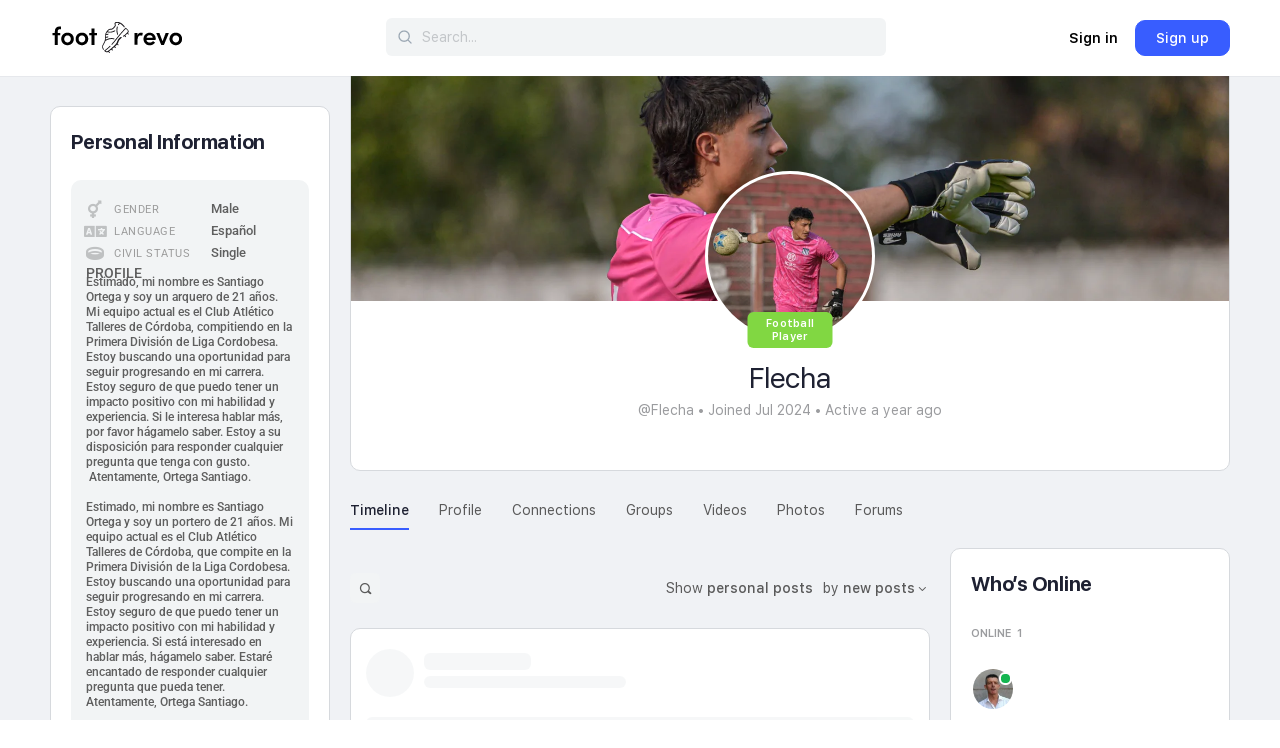

--- FILE ---
content_type: text/html; charset=UTF-8
request_url: https://footrevo.com/members/flecha/
body_size: 47057
content:
<!doctype html><html lang="en-US"
xmlns:og="http://opengraphprotocol.org/schema/"
xmlns:fb="http://www.facebook.com/2008/fbml"><head><script data-no-optimize="1">var litespeed_docref=sessionStorage.getItem("litespeed_docref");litespeed_docref&&(Object.defineProperty(document,"referrer",{get:function(){return litespeed_docref}}),sessionStorage.removeItem("litespeed_docref"));</script> <meta charset="UTF-8"><link rel="profile" href="http://gmpg.org/xfn/11"> <script type="text/html" id="tmpl-bb-link-preview"><% if ( link_scrapping ) { %>
	<% if ( link_loading ) { %>
		<span class="bb-url-scrapper-loading bb-ajax-loader"><i class="bb-icon-l bb-icon-spinner animate-spin"></i>Loading preview...</span>
	<% } %>
	<% if ( link_success || link_error ) { %>
		<a title="Cancel Preview" href="#" id="bb-close-link-suggestion">Remove Preview</a>
		<div class="bb-link-preview-container">

			<% if ( link_images && link_images.length && link_success && ! link_error && '' !== link_image_index ) { %>
				<div id="bb-url-scrapper-img-holder">
					<div class="bb-link-preview-image">
						<div class="bb-link-preview-image-cover">
							<img src="<%= link_images[link_image_index] %>"/>
						</div>
						<div class="bb-link-preview-icons">
							<%
							if ( link_images.length > 1 ) { %>
								<a data-bp-tooltip-pos="up" data-bp-tooltip="Change image" href="#" class="icon-exchange toolbar-button bp-tooltip" id="icon-exchange"><i class="bb-icon-l bb-icon-exchange"></i></a>
							<% } %>
							<% if ( link_images.length ) { %>
								<a data-bp-tooltip-pos="up" data-bp-tooltip="Remove image" href="#" class="icon-image-slash toolbar-button bp-tooltip" id="bb-link-preview-remove-image"><i class="bb-icon-l bb-icon-image-slash"></i></a>
							<% } %>
							<a data-bp-tooltip-pos="up" data-bp-tooltip="Confirm" class="toolbar-button bp-tooltip" href="#" id="bb-link-preview-select-image">
								<i class="bb-icon-check bb-icon-l"></i>
							</a>
						</div>
					</div>
					<% if ( link_images.length > 1 ) { %>
						<div class="bb-url-thumb-nav">
							<button type="button" id="bb-url-prevPicButton"><span class="bb-icon-l bb-icon-angle-left"></span></button>
							<button type="button" id="bb-url-nextPicButton"><span class="bb-icon-l bb-icon-angle-right"></span></button>
							<div id="bb-url-scrapper-img-count">
								Image <%= link_image_index + 1 %>&nbsp;of&nbsp;<%= link_images.length %>
							</div>
						</div>
					<% } %>
				</div>
			<% } %>

			<% if ( link_success && ! link_error && link_url ) { %>
				<div class="bb-link-preview-info">
					<% var a = document.createElement('a');
						a.href = link_url;
						var hostname = a.hostname;
						var domainName = hostname.replace('www.', '' );
					%>

					<% if ( 'undefined' !== typeof link_title && link_title.trim() && link_description ) { %>
						<p class="bb-link-preview-link-name"><%= domainName %></p>
					<% } %>

					<% if ( link_success && ! link_error ) { %>
						<p class="bb-link-preview-title"><%= link_title %></p>
					<% } %>

					<% if ( link_success && ! link_error ) { %>
						<div class="bb-link-preview-excerpt"><p><%= link_description %></p></div>
					<% } %>
				</div>
			<% } %>
			<% if ( link_error && ! link_success ) { %>
				<div id="bb-url-error" class="bb-url-error"><%= link_error_msg %></div>
			<% } %>
		</div>
	<% } %>
<% } %></script> <script type="text/html" id="tmpl-activity-reacted-popup-heading"><h4>
		<# if ( 0 !== data.popup_heading.length ) { #>
			{{ data.popup_heading }}
		<# } #>
		<# if ( 0 === data.reacted_tabs.length ) { #>
			{{ ' (' + data.popup_heading_count + ')' }}
		<# } #>
	</h4></script> <script type="text/html" id="tmpl-activity-reacted-popup-tab"><#
	if ( data.reaction_mode && 'emotions' === data.reaction_mode && 1 < data.reacted_tabs.length ) { #>
		<ul>
			<#
			var isFirstItem = true;
			jQuery.each( data.reacted_tabs, function( key, reaction ) {
			#>
			<li>
				<a href="javascript:void(0);" class="{{ isFirstItem ? 'active' : '' }}" data-tab="activity-state_{{key}}" reaction-id="{{ reaction.id ? reaction.id : '0' }}">
					<# if ( 'all' === reaction.type  ) { #>
						{{ reaction.icon_text }}
					<# } else if ( 'bb-icons' === reaction.type  ) { #>
						<i class="bb-icon-{{ reaction.icon }}" style="font-weight:200;color:{{ reaction.icon_color }};"></i>
						<span>{{ reaction.total_count }}</span>
					<# } else if ( 0 < reaction.icon_path.length ) { #>
						<img src="{{ reaction.icon_path }}" class="{{ reaction.type }}" alt="{{ reaction.icon_text }}" />
						<span>{{ reaction.total_count }}</span>
					<# } else { #>
						<i class="bb-icon-thumbs-up" style="font-weight:200;color:#385DFF;"></i>
						<span>{{ reaction.total_count }}</span>
					<# } #>
				</a>
			</li>
			<#
				isFirstItem = false;
			});
			#>
		</ul>
	<# } #></script> <script type="text/html" id="tmpl-activity-reacted-popup-tab-content"><#
	var users            = data.reacted_users;
	var data_reaction_id = data.reaction_id ? data.reaction_id : 0;

	if ( 0 === data.reacted_tabs.length ) {
		var total_pages = 'undefined' !== typeof data.total_pages ? data.total_pages : 1;
		#>
		<div class="activity-state-popup_tab_item activity-state_ active" data-reaction-id="{{ data.reaction_id }}" data-paged="1" data-total-pages="{{ total_pages }}">

			<# if( users.length > 0 ) { #>
				<ul class="activity-state_users">
				<#
					jQuery.each(
						users,
						function( key, user )
						{
						#>
							<li class="activity-state_user">
								<div class="activity-state_user__avatar">
									<# if ( '' !== user.profile_url ) { #>
										<a href="{{ user.profile_url }}">
									<# } #>
										<img class="avatar" src="{{ user.avatar }}" alt="{{ user.name }}" />
										<div class="activity-state_user__reaction">
											<# if ( 'bb-icons' === user.reaction.type ) { #>
												<i class="bb-icon-{{ user.reaction.icon }}" style="font-weight:200;color:{{ user.reaction.icon_color }};"></i>
											<# } else if ( 0 < user.reaction.icon_path.length ) { #>
												<img src="{{ user.reaction.icon_path }}" class="{{ user.reaction.type }}" alt="{{ user.reaction.icon_text }}" />
											<# } else { #>
												<i class="bb-icon-thumbs-up" style="font-weight:200;color:#385DFF;"></i>
											<# } #>
										</div>
									<# if ( '' !== user.profile_url ) { #>
										</a>
									<# } #>
								</div>
								<div class="activity-state_user__name">
									<# if ( '' !== user.profile_url ) { #>
										<a href="{{ user.profile_url }}">{{ user.name }}</a>
									<# } else { #>
										{{ user.name }}
									<# } #>
								</div>
								<# if ( '' !== user.profile_url && user.member_type && user.member_type.label ) { #>
									<div class="activity-state_user__role" style="color:{{user.member_type.color.text}}; background-color:{{user.member_type.color.background}};">
										{{ user.member_type.label }}
									</div>
								<# } #>
							</li>
						<#
						}
					);
				#>
				</ul>
			<# } else { #>
				<ul class="activity-state_users"></ul>
			<# } #>
		</div>
		<#
	} else {
		var isFirstItem = true;

		jQuery.each(
			data.reacted_tabs,
			function( key, reaction )
			{
				var current_reaction_id = reaction.id ? reaction.id : 0;
				#>
				<div class="activity-state-popup_tab_item activity-state_{{key}} {{isFirstItem ? 'active' : ''}}" data-reaction-id="{{reaction.id ? reaction.id : '0'}}" data-paged="{{reaction.paged}}" data-total-pages="{{reaction.total_pages}}">
					<#
					if ( data_reaction_id === current_reaction_id ) {
						if ( 0 < users.length ) {
							#>
							<ul class="activity-state_users">
								<#
								jQuery.each(
									users,
									function( key, user )
									{
										#>
										<li class="activity-state_user">
											<div class="activity-state_user__avatar">
												<# if ( '' !== user.profile_url ) { #>
													<a href="{{ user.profile_url }}">
												<# } #>
													<img class="avatar" src="{{ user.avatar }}" alt="{{ user.name }}" />
													<div class="activity-state_user__reaction">
														<# if ( user.reaction.type === 'bb-icons' ) { #>
														<i class="bb-icon-{{ user.reaction.icon }}" style="font-weight:200;color:{{ user.reaction.icon_color }};"></i>
														<# } else if ( user.reaction.icon_path !== '' ) { #>
														<img src="{{ user.reaction.icon_path }}" class="{{ user.reaction.type }}" alt="{{ user.reaction.icon_text }}" />
														<# } else { #>
														<i class="bb-icon-thumbs-up" style="font-weight:200;color:#385DFF;"></i>
														<# } #>
													</div>
												<# if ( '' !== user.profile_url ) { #>
													</a>
												<# } #>
											</div>
											<div class="activity-state_user__name">
												<# if ( '' !== user.profile_url ) { #>
													<a href="{{ user.profile_url }}">{{ user.name }}</a>
												<# } else { #>
													{{ user.name }}
												<# } #>
											</div>
											<# if ( '' !== user.profile_url && user.member_type && user.member_type.label ) { #>
											<div class="activity-state_user__role" style="color:{{user.member_type.color.text}}; background-color:{{user.member_type.color.background}};">
												{{ user.member_type.label }}
											</div>
											<# } #>
										</li>
										<#
									}
								);
								#>
							</ul>
						<# } else { #>
							<div class="activity-state_no_users">
								{{ data.no_users }}
							</div>
						<# }
					} else { #>
						<ul class="activity-state_users"></ul>
					<# } #>
				</div>
				<#
				isFirstItem = false;
			}
		);
	}
	#></script> <script type="text/html" id="tmpl-activity-reacted-item"><div class="activity-state_user__avatar">
		<# if ( '' !== data.profile_url ) { #>
			<a href="{{ data.profile_url }}">
		<# } #>
			<img class="avatar" src="{{ data.avatar }}" alt="{{ data.name }}" />
			<div class="activity-state_user__reaction">
				<# if ( 'bb-icons' === data.reaction.type ) { #>
					<i class="bb-icon-{{ data.reaction.icon }}" style="font-weight:200;color:{{ data.reaction.icon_color }};"></i>
				<# } else if ( 0 < data.reaction.icon_path.length ) { #>
					<img src="{{ data.reaction.icon_path }}" class="{{ data.reaction.type }}" alt="{{ data.reaction.icon_text }}" />
				<# } else { #>
					<i class="bb-icon-thumbs-up" style="font-weight:200;color:#385DFF;"></i>
				<# } #>
			</div>
		<# if ( '' !== data.profile_url ) { #>
			</a>
		<# } #>
	</div>
	<div class="activity-state_user__name">
		<# if ( '' !== data.profile_url ) { #>
			<a href="{{ data.profile_url }}">{{ data.name }}</a>
		<# } else { #>
			{{ data.name }}
		<# } #>
	</div>

	<# if ( '' !== data.profile_url && data.member_type && data.member_type.label ) { #>
		<div class="activity-state_user__role" style="color:{{data.member_type.color.text}}; background-color:{{data.member_type.color.background}};">
			{{ data.member_type.label }}
		</div>
	<# } #></script> <script type="text/html" id="tmpl-activity-reacted-no-data"><#
	if ( 'undefined' !== typeof data.message && 0 < data.message.length ) {
		var error_type = ( 'undefined' !== typeof data.type && 0 < data.type.length ) ? data.type : 'error';
		#>
		<aside class="bp-feedback bp-messages bp-template-notice {{ error_type }}">
			<span class="bp-icon" aria-hidden="true"></span>
			<p>
				{{ data.message }}
			</p>
		</aside>
	<# } #></script> <script type="text/html" id="tmpl-profile-card-popup"><div id="profile-card" class="bb-profile-card bb-popup-card" data-bp-item-id="" data-bp-item-component="members">

		<div class="skeleton-card">
			<div class="skeleton-card-body">
				<div class="skeleton-card-avatar bb-loading-bg"></div>
				<div class="skeleton-card-entity">
					<div class="skeleton-card-type bb-loading-bg"></div>
					<div class="skeleton-card-heading bb-loading-bg"></div>
					<div class="skeleton-card-meta bb-loading-bg"></div>
				</div>
			</div>
						<div class="skeleton-card-footer skeleton-footer-plain">
				<div class="skeleton-card-button bb-loading-bg"></div>
				<div class="skeleton-card-button bb-loading-bg"></div>
				<div class="skeleton-card-button bb-loading-bg"></div>
			</div>
		</div>

		<div class="bb-card-content">
			<div class="bb-card-body">
				<div class="bb-card-avatar">
					<span class="card-profile-status"></span>
					<img src="" alt="">
				</div>
				<div class="bb-card-entity">
					<div class="bb-card-profile-type"></div>
					<h4 class="bb-card-heading"></h4>
					<div class="bb-card-meta">
						<span class="card-meta-item card-meta-joined">Joined <span></span></span>
						<span class="card-meta-item card-meta-last-active"></span>
													<span class="card-meta-item card-meta-followers"></span>
												</div>
				</div>
			</div>
			<div class="bb-card-footer">
								<div class="bb-card-action bb-card-action-outline">
					<a href="" class="card-button card-button-profile">View Profile</a>
				</div>
			</div>
		</div>

	</div></script> <script type="text/html" id="tmpl-group-card-popup"><div id="group-card" class="bb-group-card bb-popup-card" data-bp-item-id="" data-bp-item-component="groups">

		<div class="skeleton-card">
			<div class="skeleton-card-body">
				<div class="skeleton-card-avatar bb-loading-bg"></div>
				<div class="skeleton-card-entity">
					<div class="skeleton-card-heading bb-loading-bg"></div>
					<div class="skeleton-card-meta bb-loading-bg"></div>
				</div>
			</div>
						<div class="skeleton-card-footer skeleton-footer-plain">
				<div class="skeleton-card-button bb-loading-bg"></div>
				<div class="skeleton-card-button bb-loading-bg"></div>
			</div>
		</div>

		<div class="bb-card-content">
			<div class="bb-card-body">
				<div class="bb-card-avatar">
					<img src="" alt="">
				</div>
				<div class="bb-card-entity">
					<h4 class="bb-card-heading"></h4>
					<div class="bb-card-meta">
						<span class="card-meta-item card-meta-status"></span>
						<span class="card-meta-item card-meta-type"></span>
						<span class="card-meta-item card-meta-last-active"></span>
					</div>
					<div class="card-group-members">
						<span class="bs-group-members"></span>
					</div>
				</div>
			</div>
			<div class="bb-card-footer">
								<div class="bb-card-action bb-card-action-outline">
					<a href="" class="card-button card-button-group">View Group</a>
				</div>
			</div>
		</div>

	</div></script> <meta name='robots' content='index, follow, max-image-preview:large, max-snippet:-1, max-video-preview:-1' /><title>Members - footrevo.com</title><link rel="canonical" href="https://footrevo.com/members/" /><meta property="og:locale" content="en_US" /><meta property="og:type" content="article" /><meta property="og:title" content="Members - footrevo.com" /><meta property="og:url" content="https://footrevo.com/members/" /><meta property="og:site_name" content="footrevo.com" /><meta property="article:modified_time" content="2022-09-10T11:44:57+00:00" /><meta name="twitter:card" content="summary_large_image" /> <script type="application/ld+json" class="yoast-schema-graph">{"@context":"https://schema.org","@graph":[{"@type":"WebPage","@id":"https://footrevo.com/members/","url":"https://footrevo.com/members/","name":"Members - footrevo.com","isPartOf":{"@id":"https://footrevo.com/#website"},"datePublished":"2022-09-01T08:30:22+00:00","dateModified":"2022-09-10T11:44:57+00:00","inLanguage":"en-US","potentialAction":[{"@type":"ReadAction","target":["https://footrevo.com/members/"]}]},{"@type":"WebSite","@id":"https://footrevo.com/#website","url":"https://footrevo.com/","name":"footrevo.com","description":"A Social Football Platform","publisher":{"@id":"https://footrevo.com/#organization"},"potentialAction":[{"@type":"SearchAction","target":{"@type":"EntryPoint","urlTemplate":"https://footrevo.com/?s={search_term_string}"},"query-input":{"@type":"PropertyValueSpecification","valueRequired":true,"valueName":"search_term_string"}}],"inLanguage":"en-US"},{"@type":"Organization","@id":"https://footrevo.com/#organization","name":"footrevo.com","url":"https://footrevo.com/","logo":{"@type":"ImageObject","inLanguage":"en-US","@id":"https://footrevo.com/#/schema/logo/image/","url":"https://footrevo.com/wp-content/uploads/2022/09/footrevo-black.svg","contentUrl":"https://footrevo.com/wp-content/uploads/2022/09/footrevo-black.svg","width":152.5,"height":35.8,"caption":"footrevo.com"},"image":{"@id":"https://footrevo.com/#/schema/logo/image/"}}]}</script> <link rel='dns-prefetch' href='//www.googletagmanager.com' /><link rel='dns-prefetch' href='//cdnjs.cloudflare.com' /><link rel="alternate" type="application/rss+xml" title="footrevo.com &raquo; Feed" href="https://footrevo.com/feed/" /><link rel="alternate" type="application/rss+xml" title="footrevo.com &raquo; Comments Feed" href="https://footrevo.com/comments/feed/" /><link rel="alternate" title="oEmbed (JSON)" type="application/json+oembed" href="https://footrevo.com/wp-json/oembed/1.0/embed?url=https%3A%2F%2Ffootrevo.com%2F" /><link rel="alternate" title="oEmbed (XML)" type="text/xml+oembed" href="https://footrevo.com/wp-json/oembed/1.0/embed?url=https%3A%2F%2Ffootrevo.com%2F&#038;format=xml" /><style id='wp-img-auto-sizes-contain-inline-css' type='text/css'>img:is([sizes=auto i],[sizes^="auto," i]){contain-intrinsic-size:3000px 1500px}
/*# sourceURL=wp-img-auto-sizes-contain-inline-css */</style><link data-optimized="2" rel="stylesheet" href="https://footrevo.com/wp-content/litespeed/css/762e9aaeaac910fe60850b1ae9900070.css?ver=24d06" /><style id='bp-nouveau-inline-css' type='text/css'>#buddypress #header-cover-image {
				height: 225px;
				background-image: url(https://footrevo.com/wp-content/uploads/buddypress/members/7093/cover-image/669d5cc9d05aa-bp-cover-image.jpg);
			}
		
.list-wrap .bs-group-cover a:before{ background:unset; }.bp_members #buddypress #header-cover-image, .bp_members #buddypress #header-cover-image .guillotine-window img{ background-color: #647385; }.bp_group #buddypress #header-cover-image, .bp_group #buddypress #header-cover-image .guillotine-window img, .list-wrap .bs-group-cover a{ background-color: #647385; }
body .bp-member-type.bb-current-member-football-coaches {background-color:#302121 !important;}body .bp-member-type.bb-current-member-football-coaches {color:#ffffff !important;}body .bp-member-type.bb-current-member-football-fans {background-color:#385dff !important;}body .bp-member-type.bb-current-member-football-fans {color:#ffffff !important;}body .bp-member-type.bb-current-member-football-lawyers {background-color:#8224e3 !important;}body .bp-member-type.bb-current-member-football-lawyers {color:#ffffff !important;}body .bp-member-type.bb-current-member-football-athletes {background-color:#81d742 !important;}body .bp-member-type.bb-current-member-football-athletes {color:#ffffff !important;}body .bp-member-type.bb-current-member-football-scouts {background-color:#2e95c9 !important;}body .bp-member-type.bb-current-member-football-scouts {color:#ffffff !important;}body .bp-member-type.bb-current-member-football-websites {background-color:#81d742 !important;}body .bp-member-type.bb-current-member-football-websites {color:#ffffff !important;}
/*# sourceURL=bp-nouveau-inline-css */</style><style id='classic-theme-styles-inline-css' type='text/css'>/*! This file is auto-generated */
.wp-block-button__link{color:#fff;background-color:#32373c;border-radius:9999px;box-shadow:none;text-decoration:none;padding:calc(.667em + 2px) calc(1.333em + 2px);font-size:1.125em}.wp-block-file__button{background:#32373c;color:#fff;text-decoration:none}
/*# sourceURL=/wp-includes/css/classic-themes.min.css */</style><style id='global-styles-inline-css' type='text/css'>:root{--wp--preset--aspect-ratio--square: 1;--wp--preset--aspect-ratio--4-3: 4/3;--wp--preset--aspect-ratio--3-4: 3/4;--wp--preset--aspect-ratio--3-2: 3/2;--wp--preset--aspect-ratio--2-3: 2/3;--wp--preset--aspect-ratio--16-9: 16/9;--wp--preset--aspect-ratio--9-16: 9/16;--wp--preset--color--black: #000000;--wp--preset--color--cyan-bluish-gray: #abb8c3;--wp--preset--color--white: #ffffff;--wp--preset--color--pale-pink: #f78da7;--wp--preset--color--vivid-red: #cf2e2e;--wp--preset--color--luminous-vivid-orange: #ff6900;--wp--preset--color--luminous-vivid-amber: #fcb900;--wp--preset--color--light-green-cyan: #7bdcb5;--wp--preset--color--vivid-green-cyan: #00d084;--wp--preset--color--pale-cyan-blue: #8ed1fc;--wp--preset--color--vivid-cyan-blue: #0693e3;--wp--preset--color--vivid-purple: #9b51e0;--wp--preset--gradient--vivid-cyan-blue-to-vivid-purple: linear-gradient(135deg,rgb(6,147,227) 0%,rgb(155,81,224) 100%);--wp--preset--gradient--light-green-cyan-to-vivid-green-cyan: linear-gradient(135deg,rgb(122,220,180) 0%,rgb(0,208,130) 100%);--wp--preset--gradient--luminous-vivid-amber-to-luminous-vivid-orange: linear-gradient(135deg,rgb(252,185,0) 0%,rgb(255,105,0) 100%);--wp--preset--gradient--luminous-vivid-orange-to-vivid-red: linear-gradient(135deg,rgb(255,105,0) 0%,rgb(207,46,46) 100%);--wp--preset--gradient--very-light-gray-to-cyan-bluish-gray: linear-gradient(135deg,rgb(238,238,238) 0%,rgb(169,184,195) 100%);--wp--preset--gradient--cool-to-warm-spectrum: linear-gradient(135deg,rgb(74,234,220) 0%,rgb(151,120,209) 20%,rgb(207,42,186) 40%,rgb(238,44,130) 60%,rgb(251,105,98) 80%,rgb(254,248,76) 100%);--wp--preset--gradient--blush-light-purple: linear-gradient(135deg,rgb(255,206,236) 0%,rgb(152,150,240) 100%);--wp--preset--gradient--blush-bordeaux: linear-gradient(135deg,rgb(254,205,165) 0%,rgb(254,45,45) 50%,rgb(107,0,62) 100%);--wp--preset--gradient--luminous-dusk: linear-gradient(135deg,rgb(255,203,112) 0%,rgb(199,81,192) 50%,rgb(65,88,208) 100%);--wp--preset--gradient--pale-ocean: linear-gradient(135deg,rgb(255,245,203) 0%,rgb(182,227,212) 50%,rgb(51,167,181) 100%);--wp--preset--gradient--electric-grass: linear-gradient(135deg,rgb(202,248,128) 0%,rgb(113,206,126) 100%);--wp--preset--gradient--midnight: linear-gradient(135deg,rgb(2,3,129) 0%,rgb(40,116,252) 100%);--wp--preset--font-size--small: 13px;--wp--preset--font-size--medium: 20px;--wp--preset--font-size--large: 36px;--wp--preset--font-size--x-large: 42px;--wp--preset--spacing--20: 0.44rem;--wp--preset--spacing--30: 0.67rem;--wp--preset--spacing--40: 1rem;--wp--preset--spacing--50: 1.5rem;--wp--preset--spacing--60: 2.25rem;--wp--preset--spacing--70: 3.38rem;--wp--preset--spacing--80: 5.06rem;--wp--preset--shadow--natural: 6px 6px 9px rgba(0, 0, 0, 0.2);--wp--preset--shadow--deep: 12px 12px 50px rgba(0, 0, 0, 0.4);--wp--preset--shadow--sharp: 6px 6px 0px rgba(0, 0, 0, 0.2);--wp--preset--shadow--outlined: 6px 6px 0px -3px rgb(255, 255, 255), 6px 6px rgb(0, 0, 0);--wp--preset--shadow--crisp: 6px 6px 0px rgb(0, 0, 0);}:where(.is-layout-flex){gap: 0.5em;}:where(.is-layout-grid){gap: 0.5em;}body .is-layout-flex{display: flex;}.is-layout-flex{flex-wrap: wrap;align-items: center;}.is-layout-flex > :is(*, div){margin: 0;}body .is-layout-grid{display: grid;}.is-layout-grid > :is(*, div){margin: 0;}:where(.wp-block-columns.is-layout-flex){gap: 2em;}:where(.wp-block-columns.is-layout-grid){gap: 2em;}:where(.wp-block-post-template.is-layout-flex){gap: 1.25em;}:where(.wp-block-post-template.is-layout-grid){gap: 1.25em;}.has-black-color{color: var(--wp--preset--color--black) !important;}.has-cyan-bluish-gray-color{color: var(--wp--preset--color--cyan-bluish-gray) !important;}.has-white-color{color: var(--wp--preset--color--white) !important;}.has-pale-pink-color{color: var(--wp--preset--color--pale-pink) !important;}.has-vivid-red-color{color: var(--wp--preset--color--vivid-red) !important;}.has-luminous-vivid-orange-color{color: var(--wp--preset--color--luminous-vivid-orange) !important;}.has-luminous-vivid-amber-color{color: var(--wp--preset--color--luminous-vivid-amber) !important;}.has-light-green-cyan-color{color: var(--wp--preset--color--light-green-cyan) !important;}.has-vivid-green-cyan-color{color: var(--wp--preset--color--vivid-green-cyan) !important;}.has-pale-cyan-blue-color{color: var(--wp--preset--color--pale-cyan-blue) !important;}.has-vivid-cyan-blue-color{color: var(--wp--preset--color--vivid-cyan-blue) !important;}.has-vivid-purple-color{color: var(--wp--preset--color--vivid-purple) !important;}.has-black-background-color{background-color: var(--wp--preset--color--black) !important;}.has-cyan-bluish-gray-background-color{background-color: var(--wp--preset--color--cyan-bluish-gray) !important;}.has-white-background-color{background-color: var(--wp--preset--color--white) !important;}.has-pale-pink-background-color{background-color: var(--wp--preset--color--pale-pink) !important;}.has-vivid-red-background-color{background-color: var(--wp--preset--color--vivid-red) !important;}.has-luminous-vivid-orange-background-color{background-color: var(--wp--preset--color--luminous-vivid-orange) !important;}.has-luminous-vivid-amber-background-color{background-color: var(--wp--preset--color--luminous-vivid-amber) !important;}.has-light-green-cyan-background-color{background-color: var(--wp--preset--color--light-green-cyan) !important;}.has-vivid-green-cyan-background-color{background-color: var(--wp--preset--color--vivid-green-cyan) !important;}.has-pale-cyan-blue-background-color{background-color: var(--wp--preset--color--pale-cyan-blue) !important;}.has-vivid-cyan-blue-background-color{background-color: var(--wp--preset--color--vivid-cyan-blue) !important;}.has-vivid-purple-background-color{background-color: var(--wp--preset--color--vivid-purple) !important;}.has-black-border-color{border-color: var(--wp--preset--color--black) !important;}.has-cyan-bluish-gray-border-color{border-color: var(--wp--preset--color--cyan-bluish-gray) !important;}.has-white-border-color{border-color: var(--wp--preset--color--white) !important;}.has-pale-pink-border-color{border-color: var(--wp--preset--color--pale-pink) !important;}.has-vivid-red-border-color{border-color: var(--wp--preset--color--vivid-red) !important;}.has-luminous-vivid-orange-border-color{border-color: var(--wp--preset--color--luminous-vivid-orange) !important;}.has-luminous-vivid-amber-border-color{border-color: var(--wp--preset--color--luminous-vivid-amber) !important;}.has-light-green-cyan-border-color{border-color: var(--wp--preset--color--light-green-cyan) !important;}.has-vivid-green-cyan-border-color{border-color: var(--wp--preset--color--vivid-green-cyan) !important;}.has-pale-cyan-blue-border-color{border-color: var(--wp--preset--color--pale-cyan-blue) !important;}.has-vivid-cyan-blue-border-color{border-color: var(--wp--preset--color--vivid-cyan-blue) !important;}.has-vivid-purple-border-color{border-color: var(--wp--preset--color--vivid-purple) !important;}.has-vivid-cyan-blue-to-vivid-purple-gradient-background{background: var(--wp--preset--gradient--vivid-cyan-blue-to-vivid-purple) !important;}.has-light-green-cyan-to-vivid-green-cyan-gradient-background{background: var(--wp--preset--gradient--light-green-cyan-to-vivid-green-cyan) !important;}.has-luminous-vivid-amber-to-luminous-vivid-orange-gradient-background{background: var(--wp--preset--gradient--luminous-vivid-amber-to-luminous-vivid-orange) !important;}.has-luminous-vivid-orange-to-vivid-red-gradient-background{background: var(--wp--preset--gradient--luminous-vivid-orange-to-vivid-red) !important;}.has-very-light-gray-to-cyan-bluish-gray-gradient-background{background: var(--wp--preset--gradient--very-light-gray-to-cyan-bluish-gray) !important;}.has-cool-to-warm-spectrum-gradient-background{background: var(--wp--preset--gradient--cool-to-warm-spectrum) !important;}.has-blush-light-purple-gradient-background{background: var(--wp--preset--gradient--blush-light-purple) !important;}.has-blush-bordeaux-gradient-background{background: var(--wp--preset--gradient--blush-bordeaux) !important;}.has-luminous-dusk-gradient-background{background: var(--wp--preset--gradient--luminous-dusk) !important;}.has-pale-ocean-gradient-background{background: var(--wp--preset--gradient--pale-ocean) !important;}.has-electric-grass-gradient-background{background: var(--wp--preset--gradient--electric-grass) !important;}.has-midnight-gradient-background{background: var(--wp--preset--gradient--midnight) !important;}.has-small-font-size{font-size: var(--wp--preset--font-size--small) !important;}.has-medium-font-size{font-size: var(--wp--preset--font-size--medium) !important;}.has-large-font-size{font-size: var(--wp--preset--font-size--large) !important;}.has-x-large-font-size{font-size: var(--wp--preset--font-size--x-large) !important;}
:where(.wp-block-post-template.is-layout-flex){gap: 1.25em;}:where(.wp-block-post-template.is-layout-grid){gap: 1.25em;}
:where(.wp-block-term-template.is-layout-flex){gap: 1.25em;}:where(.wp-block-term-template.is-layout-grid){gap: 1.25em;}
:where(.wp-block-columns.is-layout-flex){gap: 2em;}:where(.wp-block-columns.is-layout-grid){gap: 2em;}
:root :where(.wp-block-pullquote){font-size: 1.5em;line-height: 1.6;}
/*# sourceURL=global-styles-inline-css */</style><link rel='stylesheet' id='wb-font-awesome-css' href='https://cdnjs.cloudflare.com/ajax/libs/font-awesome/4.7.0/css/font-awesome.min.css?ver=2.0.0' type='text/css' media='all' /> <script type="litespeed/javascript">window._bbssoDOMReady=function(callback){if(document.readyState==="complete"||document.readyState==="interactive"){callback()}else{document.addEventListener("DOMContentLiteSpeedLoaded",callback)}}</script><script id="bb-twemoji-js-extra" type="litespeed/javascript">var bbemojiSettings={"baseUrl":"https://s.w.org/images/core/emoji/14.0.0/72x72/","ext":".png","svgUrl":"https://s.w.org/images/core/emoji/14.0.0/svg/","svgExt":".svg"}</script> <script type="litespeed/javascript" data-src="https://footrevo.com/wp-includes/js/jquery/jquery.min.js" id="jquery-core-js"></script> <script id="bb-reaction-js-extra" type="litespeed/javascript">var bbReactionVars={"ajax_url":"https://footrevo.com/wp-admin/admin-ajax.php"}</script> <script id="bp-select2-js-extra" type="litespeed/javascript">var bp_select2={"i18n":{"errorLoading":"The results could not be loaded.","inputTooLong":"Please delete %% character","inputTooShort":"Please enter %% or more characters","loadingMore":"Loading more results\u2026","maximumSelected":"You can only select %% item","noResults":"No results found","searching":"Searching\u2026","removeAllItems":"Remove all items","msginputTooShort":"Start typing to find members"}}</script> <script id="bp-media-dropzone-js-extra" type="litespeed/javascript">var bp_media_dropzone={"dictDefaultMessage":"Drop files here to upload","dictFallbackMessage":"Your browser does not support drag'n'drop file uploads.","dictFallbackText":"Please use the fallback form below to upload your files like in the olden days.","dictFileTooBig":"Sorry, file size is too big ({{filesize}} MB). Max file size limit: {{maxFilesize}} MB.","dictInvalidFileType":"You can't upload files of this type.","dictResponseError":"Server responded with {{statusCode}} code.","dictCancelUpload":"Cancel upload","dictUploadCanceled":"Upload canceled.","dictCancelUploadConfirmation":"Are you sure you want to cancel this upload?","dictRemoveFile":"Remove file","dictMaxFilesExceeded":"You cannot upload more than 10 files at a time."}</script> <script id="bb-tutorlms-admin-js-extra" type="litespeed/javascript">var bbTutorLMSVars={"ajax_url":"https://footrevo.com/wp-admin/admin-ajax.php","select_course_placeholder":"Start typing a course name to associate with this group."}</script> 
 <script type="litespeed/javascript" data-src="https://www.googletagmanager.com/gtag/js?id=GT-5R78WJX" id="google_gtagjs-js"></script> <script id="google_gtagjs-js-after" type="litespeed/javascript">window.dataLayer=window.dataLayer||[];function gtag(){dataLayer.push(arguments)}
gtag("set","linker",{"domains":["footrevo.com"]});gtag("js",new Date());gtag("set","developer_id.dZTNiMT",!0);gtag("config","GT-5R78WJX")</script> <link rel="https://api.w.org/" href="https://footrevo.com/wp-json/" /><link rel="alternate" title="JSON" type="application/json" href="https://footrevo.com/wp-json/wp/v2/pages/0" /><link rel="EditURI" type="application/rsd+xml" title="RSD" href="https://footrevo.com/xmlrpc.php?rsd" /><meta name="generator" content="WordPress 6.9" /> <script type="litespeed/javascript">var ajaxurl='https://footrevo.com/wp-admin/admin-ajax.php'</script> <meta name="generator" content="Site Kit by Google 1.168.0" /><style>body.groups.in-bbapp .item-body nav#object-nav {
                display: block;
            }</style><style>#bp_facebook_share span {
				color:#3B5998;				}

				#bp_twitter_share span {
				color:#1DA1F2;				}

				#bp_pinterest_share span {
				color:#000000;				}

				#bp_linkedin_share span {
				color:#007BB6;				}

				#bp_reddit_share span {
				color:#000000;				}

				#bp_wordpress_share span {
				color:#000000;				}

				#bp_pocket_share span {
				color:#000000;				}

				#bp_email_share span {
				color:#AD0000;				}

				#bp_whatsapp_share .dashicons-whatsapp {
				color:#46bd00;				}</style><meta name="generator" content="Redux 4.4.11" /><meta name="viewport" content="width=device-width, initial-scale=1.0, maximum-scale=3.0, user-scalable=1" /><meta name="google-adsense-platform-account" content="ca-host-pub-2644536267352236"><meta name="google-adsense-platform-domain" content="sitekit.withgoogle.com"><meta name="generator" content="Elementor 3.34.0; features: additional_custom_breakpoints; settings: css_print_method-external, google_font-enabled, font_display-auto"><style>.e-con.e-parent:nth-of-type(n+4):not(.e-lazyloaded):not(.e-no-lazyload),
				.e-con.e-parent:nth-of-type(n+4):not(.e-lazyloaded):not(.e-no-lazyload) * {
					background-image: none !important;
				}
				@media screen and (max-height: 1024px) {
					.e-con.e-parent:nth-of-type(n+3):not(.e-lazyloaded):not(.e-no-lazyload),
					.e-con.e-parent:nth-of-type(n+3):not(.e-lazyloaded):not(.e-no-lazyload) * {
						background-image: none !important;
					}
				}
				@media screen and (max-height: 640px) {
					.e-con.e-parent:nth-of-type(n+2):not(.e-lazyloaded):not(.e-no-lazyload),
					.e-con.e-parent:nth-of-type(n+2):not(.e-lazyloaded):not(.e-no-lazyload) * {
						background-image: none !important;
					}
				}</style><link rel="alternate" type="application/rss+xml" title="footrevo.com | Flecha | Activity RSS Feed" href="https://footrevo.com/members/flecha/activity/feed/" /><link rel="alternate" type="application/rss+xml" title="footrevo.com | Site Wide Activity RSS Feed" href="https://footrevo.com/news-feed/feed/" /><link rel='canonical' href='https://footrevo.com/members/flecha/' /><link rel="icon" href="https://footrevo.com/wp-content/uploads/2022/09/favicon-footrevu.svg" sizes="32x32" /><link rel="icon" href="https://footrevo.com/wp-content/uploads/2022/09/favicon-footrevu.svg" sizes="192x192" /><link rel="apple-touch-icon" href="https://footrevo.com/wp-content/uploads/2022/09/favicon-footrevu.svg" /><meta name="msapplication-TileImage" content="https://footrevo.com/wp-content/uploads/2022/09/favicon-footrevu.svg" /><style id="buddyboss_theme-style">:root{--bb-primary-color:#385dff;--bb-primary-color-rgb:56, 93, 255;--bb-body-background-color:#f0f2f5;--bb-body-background-color-rgb:240, 242, 245;--bb-content-background-color:#FFFFFF;--bb-content-alternate-background-color:#f2f4f5;--bb-content-border-color:#D6D9DD;--bb-content-border-color-rgb:214, 217, 221;--bb-cover-image-background-color:#647385;--bb-headings-color:#1E2132;--bb-headings-color-rgb:30, 33, 50;--bb-body-text-color:#5A5A5A;--bb-body-text-color-rgb:90, 90, 90;--bb-alternate-text-color:#9B9C9F;--bb-alternate-text-color-rgb:155, 156, 159;--bb-primary-button-background-regular:#385DFF;--bb-primary-button-background-hover:#1E42DD;--bb-primary-button-border-regular:#385DFF;--bb-primary-button-border-hover:#1E42DD;--bb-primary-button-text-regular:#ffffff;--bb-primary-button-text-regular-rgb:255, 255, 255;--bb-primary-button-text-hover:#ffffff;--bb-primary-button-text-hover-rgb:255, 255, 255;--bb-secondary-button-background-regular:#F2F4F5;--bb-secondary-button-background-hover:#385DFF;--bb-secondary-button-border-regular:#F2F4F5;--bb-secondary-button-border-hover:#385DFF;--bb-secondary-button-text-regular:#1E2132;--bb-secondary-button-text-hover:#FFFFFF;--bb-header-background:#ffffff;--bb-header-alternate-background:#f2f4f5;--bb-header-links:#000000;--bb-header-links-hover:#385DFF;--bb-header-mobile-logo-size:150px;--bb-header-height:76px;--bb-sidenav-background:#ffffff;--bb-sidenav-text-regular:#1E2132;--bb-sidenav-text-hover:#1E2132;--bb-sidenav-text-active:#ffffff;--bb-sidenav-menu-background-color-regular:#FFFFFF;--bb-sidenav-menu-background-color-hover:#F2F4F5;--bb-sidenav-menu-background-color-active:#385DFF;--bb-sidenav-count-text-color-regular:#1E2132;--bb-sidenav-count-text-color-hover:#FFFFFF;--bb-sidenav-count-text-color-active:#385DFF;--bb-sidenav-count-background-color-regular:#F2F4F5;--bb-sidenav-count-background-color-hover:#385DFF;--bb-sidenav-count-background-color-active:#FFFFFF;--bb-footer-background:#dadce0;--bb-footer-widget-background:#dadce0;--bb-footer-text-color:#5A5A5A;--bb-footer-menu-link-color-regular:#5A5A5A;--bb-footer-menu-link-color-hover:#385DFF;--bb-footer-menu-link-color-active:#1E2132;--bb-admin-screen-bgr-color:#e2e2e2;--bb-admin-screen-txt-color:#1E2132;--bb-login-register-link-color-regular:#5A5A5A;--bb-login-register-link-color-hover:#1E42DD;--bb-login-register-button-background-color-regular:#385DFF;--bb-login-register-button-background-color-hover:#1E42DD;--bb-login-register-button-border-color-regular:#385DFF;--bb-login-register-button-border-color-hover:#1E42DD;--bb-login-register-button-text-color-regular:#FFFFFF;--bb-login-register-button-text-color-hover:#FFFFFF;--bb-label-background-color:#D7DFFF;--bb-label-text-color:#385DFF;--bb-tooltip-background:#1E2132;--bb-tooltip-background-rgb:30, 33, 50;--bb-tooltip-color:#ffffff;--bb-default-notice-color:#385DFF;--bb-default-notice-color-rgb:56, 93, 255;--bb-success-color:#14B550;--bb-success-color-rgb:20, 181, 80;--bb-warning-color:#ED9615;--bb-warning-color-rgb:237, 150, 21;--bb-danger-color:#DB222A;--bb-danger-color-rgb:219, 34, 42;--bb-login-custom-heading-color:#FFFFFF;--bb-button-radius:10px;--bb-block-radius:10px;--bb-option-radius:5px;--bb-block-radius-inner:6px;--bb-input-radius:6px;--bb-label-type-radius:6px;--bb-checkbox-radius:5.4px;--bb-primary-button-focus-shadow:0px 0px 1px 2px rgba(0, 0, 0, 0.05), inset 0px 0px 0px 2px rgba(0, 0, 0, 0.08);--bb-secondary-button-focus-shadow:0px 0px 1px 2px rgba(0, 0, 0, 0.05), inset 0px 0px 0px 2px rgba(0, 0, 0, 0.08);--bb-outline-button-focus-shadow:0px 0px 1px 2px rgba(0, 0, 0, 0.05), inset 0px 0px 0px 2px rgba(0, 0, 0, 0.08);--bb-input-focus-shadow:0px 0px 0px 2px rgba(var(--bb-primary-color-rgb), 0.1);--bb-input-focus-border-color:var(--bb-primary-color);--bb-widget-title-text-transform:none;}h1 { line-height:1.2; }h2 { line-height:1.2; }h3 { line-height:1.4; }h4 { line-height:1.4; }h5 { line-height:1.4; }h6 { line-height:1.4; }.bb-style-primary-bgr-color {background-color:#385dff;}.bb-style-border-radius {border-radius:10px;}#site-logo .site-title img {max-height:inherit;}.site-header-container .site-branding {min-width:134px;}#site-logo .site-title .bb-logo img,#site-logo .site-title img.bb-logo,.buddypanel .site-title img {width:134px;}.site-title img.bb-mobile-logo {width:150px;}.footer-logo img {max-width:150px;}.site-header-container #site-logo .bb-logo img,.site-header-container #site-logo .site-title img.bb-logo,.site-title img.bb-mobile-logo {max-height:76px}.sticky-header .site-content,body.buddypress.sticky-header .site-content,.bb-buddypanel.sticky-header .site-content,.single-sfwd-quiz.bb-buddypanel.sticky-header .site-content,.single-sfwd-lessons.bb-buddypanel.sticky-header .site-content,.single-sfwd-topic.bb-buddypanel.sticky-header .site-content {padding-top:76px}.site-header .site-header-container,.header-search-wrap,.header-search-wrap input.search-field,.header-search-wrap form.search-form {height:76px;}.sticky-header .bp-feedback.bp-sitewide-notice {top:76px;}@media screen and (max-width:767px) {.bb-mobile-header {height:76px;}#learndash-content .lms-topic-sidebar-wrapper .lms-topic-sidebar-data {height:calc(90vh - 76px);}}[data-balloon]:after,[data-bp-tooltip]:after {background-color:rgba( 30,33,50,1 );box-shadow:none;}[data-balloon]:before,[data-bp-tooltip]:before {background:no-repeat url("data:image/svg+xml;charset=utf-8,%3Csvg%20xmlns%3D%22http://www.w3.org/2000/svg%22%20width%3D%2236px%22%20height%3D%2212px%22%3E%3Cpath%20fill%3D%22rgba( 30,33,50,1 )%22%20transform%3D%22rotate(0)%22%20d%3D%22M2.658,0.000%20C-13.615,0.000%2050.938,0.000%2034.662,0.000%20C28.662,0.000%2023.035,12.002%2018.660,12.002%20C14.285,12.002%208.594,0.000%202.658,0.000%20Z%22/%3E%3C/svg%3E");background-size:100% auto;}[data-bp-tooltip][data-bp-tooltip-pos="right"]:before,[data-balloon][data-balloon-pos='right']:before {background:no-repeat url("data:image/svg+xml;charset=utf-8,%3Csvg%20xmlns%3D%22http://www.w3.org/2000/svg%22%20width%3D%2212px%22%20height%3D%2236px%22%3E%3Cpath%20fill%3D%22rgba( 30,33,50,1 )%22%20transform%3D%22rotate(90 6 6)%22%20d%3D%22M2.658,0.000%20C-13.615,0.000%2050.938,0.000%2034.662,0.000%20C28.662,0.000%2023.035,12.002%2018.660,12.002%20C14.285,12.002%208.594,0.000%202.658,0.000%20Z%22/%3E%3C/svg%3E");background-size:100% auto;}[data-bp-tooltip][data-bp-tooltip-pos="left"]:before,[data-balloon][data-balloon-pos='left']:before {background:no-repeat url("data:image/svg+xml;charset=utf-8,%3Csvg%20xmlns%3D%22http://www.w3.org/2000/svg%22%20width%3D%2212px%22%20height%3D%2236px%22%3E%3Cpath%20fill%3D%22rgba( 30,33,50,1 )%22%20transform%3D%22rotate(-90 18 18)%22%20d%3D%22M2.658,0.000%20C-13.615,0.000%2050.938,0.000%2034.662,0.000%20C28.662,0.000%2023.035,12.002%2018.660,12.002%20C14.285,12.002%208.594,0.000%202.658,0.000%20Z%22/%3E%3C/svg%3E");background-size:100% auto;}[data-bp-tooltip][data-bp-tooltip-pos="down-left"]:before,[data-bp-tooltip][data-bp-tooltip-pos="down"]:before,[data-balloon][data-balloon-pos='down']:before {background:no-repeat url("data:image/svg+xml;charset=utf-8,%3Csvg%20xmlns%3D%22http://www.w3.org/2000/svg%22%20width%3D%2236px%22%20height%3D%2212px%22%3E%3Cpath%20fill%3D%22rgba( 30,33,50,1 )%22%20transform%3D%22rotate(180 18 6)%22%20d%3D%22M2.658,0.000%20C-13.615,0.000%2050.938,0.000%2034.662,0.000%20C28.662,0.000%2023.035,12.002%2018.660,12.002%20C14.285,12.002%208.594,0.000%202.658,0.000%20Z%22/%3E%3C/svg%3E");background-size:100% auto;}</style><style id="buddyboss_theme-bp-style">#buddypress #header-cover-image.has-default,#buddypress #header-cover-image.has-default .guillotine-window img,.bs-group-cover.has-default a {background-color:#647385;}.login-split {background-image:url(https://footrevo.com/wp-content/uploads/rsz_united-football-team-2021-09-24-03-57-16-utc-scaled.jpg);background-size:cover;background-position:50% 50%;}body.buddypress.register.login-split-page .login-split .split-overlay,body.buddypress.activation.login-split-page .login-split .split-overlay {opacity:0.7;}body.buddypress.register .register-section-logo img,body.buddypress.activation .activate-section-logo img {width:220px;}</style><style id="buddyboss_theme-forums-style">.bbpress .widget_display_forums > ul.bb-sidebar-forums > li a:before {border-color:#bfbf54;}.bbpress .widget_display_forums > ul.bb-sidebar-forums > li a:before {background-color:rgba( 191,191,84,0.5 );}</style><style id="buddyboss_theme-custom-style">a.bb-close-panel i {top:21px;}</style><style id="buddyboss_theme_options-dynamic-css" title="dynamic-css" class="redux-options-output">.site-header .site-title{font-family:"SF UI Display";font-weight:500;font-style:normal;font-size:30px;font-display:swap;}body{font-family:"SF UI Text";font-weight:400;font-style:normal;font-size:16px;font-display:swap;}h1{font-family:"SF UI Display";font-weight:400;font-style:normal;font-size:34px;font-display:swap;}h2{font-family:"SF UI Display";font-weight:400;font-style:normal;font-size:24px;font-display:swap;}h3{font-family:"SF UI Display";font-weight:400;font-style:normal;font-size:20px;font-display:swap;}h4{font-family:"SF UI Display";font-weight:400;font-style:normal;font-size:18px;font-display:swap;}h5{font-family:"SF UI Display";font-weight:400;font-style:normal;font-size:16px;font-display:swap;}h6{font-family:"SF UI Display";font-weight:500;font-style:normal;font-size:12px;font-display:swap;}</style></head><body class="topic bbpress activity bp-user member-type-football-athletes my-activity just-me buddypress bp-nouveau wp-singular page-template page-template-elementor_theme page page-id-0 page-parent wp-custom-logo wp-theme-buddyboss-theme wp-child-theme-buddyboss-theme-child buddyboss-theme bb-template-v2 buddypanel-logo-off has-sidebar profile-sidebar sidebar-left  header-style-4  menu-style-standard sticky-header bp-search elementor-default elementor-kit-259 elementor-page elementor-page-16 no-js"><div id="page" class="site"><header id="masthead" class="site-header site-header--bb"><div class="container site-header-container flex default-header">
<a href="#" class="bb-toggle-panel"><i class="bb-icon-l bb-icon-sidebar"></i></a><div id="site-logo" class="site-branding buddypanel_logo_display_off"><div class="site-title">
<a href="https://footrevo.com/" rel="home">
<img data-lazyloaded="1" src="[data-uri]" width="153" height="36" data-src="https://footrevo.com/wp-content/uploads/2022/09/footrevo-black.svg" class="bb-logo" alt="" decoding="async" />		</a></div></div><div class="header-search-wrap header-search-primary"><div class="container"><form role="search" method="get" class="search-form" action="https://footrevo.com/">
<label>
<span class="screen-reader-text">Search for:</span>
<input type="search" class="search-field-top" placeholder="Search..." value="" name="s" />
</label></form></div></div><div id="header-aside" class="header-aside name_and_avatar"><div class="header-aside-inner"><div class="bb-header-buttons">
<a href="https://footrevo.com/wp-login.php" class="button small outline signin-button link">Sign in</a><a href="https://footrevo.com/register/" class="button small signup">Sign up</a></div></div></div></div><div class="bb-mobile-header-wrapper bb-single-icon"><div class="bb-mobile-header flex align-items-center"><div class="bb-left-panel-icon-wrap">
<a href="#" class="push-left bb-left-panel-mobile"><i class="bb-icon-l bb-icon-bars"></i></a></div><div class="flex-1 mobile-logo-wrapper"><div class="site-title"><a href="https://footrevo.com/" rel="home">
<img data-lazyloaded="1" src="[data-uri]" width="153" height="36" data-src="https://footrevo.com/wp-content/uploads/2022/09/footrevo-black.svg" class="bb-mobile-logo" alt="" decoding="async" />				</a></div></div><div class="header-aside">
<a data-balloon-pos="left" data-balloon="Search" aria-label="Search" href="#" class="push-right header-search-link"><i class="bb-icon-l bb-icon-search"></i></a></div></div><div class="header-search-wrap"><div class="container"><form role="search" method="get" class="search-form" action="https://footrevo.com/">
<label>
<span class="screen-reader-text">Search for:</span>
<input type="search" class="search-field-top" placeholder="Search" value="" name="s" />
</label></form>
<a data-balloon-pos="left" data-balloon="Close" href="#" class="close-search"><i class="bb-icon-l bb-icon-times"></i></a></div></div></div><div class="bb-mobile-panel-wrapper left light closed"><div class="bb-mobile-panel-inner"><div class="bb-mobile-panel-header"><div class="logo-wrap">
<a href="https://footrevo.com/" rel="home">
<img data-lazyloaded="1" src="[data-uri]" width="153" height="36" data-src="https://footrevo.com/wp-content/uploads/2022/09/footrevo-black.svg" class="bb-mobile-logo" alt="" decoding="async" />					</a></div>
<a href="#" class="bb-close-panel"><i class="bb-icon-l bb-icon-times"></i></a></div><nav class="main-navigation" data-menu-space="120"><ul id="menu-mobil-menu1" class="bb-primary-menu mobile-menu buddypanel-menu side-panel-menu"><li id="menu-item-1463" class="menu-item menu-item-type-post_type menu-item-object-page menu-item-1463 current_page_item"><a href="https://footrevo.com/members/"><i class="_mi _before bb-icon-l buddyboss bb-icon-user-friends" aria-hidden="true"></i><span>Members</span></a></li><li id="menu-item-1467" class="menu-item menu-item-type-post_type menu-item-object-page menu-item-1467"><a href="https://footrevo.com/investment/"><i class="_mi _before bb-icon-l buddyboss bb-icon-coins" aria-hidden="true"></i><span>Investment</span></a></li><li id="menu-item-6500" class="menu-item menu-item-type-post_type menu-item-object-page menu-item-6500"><a href="https://footrevo.com/footrevo-partners/"><i class="_mi _before bb-icon-l buddyboss bb-icon-award" aria-hidden="true"></i><span>FootRevo Partners</span></a></li><li id="menu-item-1469" class="bp-menu bp-login-nav menu-item menu-item-type-custom menu-item-object-custom menu-item-1469"><a href="https://footrevo.com/wp-login.php?redirect_to=https%3A%2F%2Ffootrevo.com%2Fmembers%2Fflecha%2F"><i class="_mi _before bb-icon-l buddyboss bb-icon-sign-in" aria-hidden="true"></i><span>Log In</span></a></li><li id="menu-item-1470" class="bp-menu bp-register-nav menu-item menu-item-type-custom menu-item-object-custom menu-item-1470"><a href="https://footrevo.com/register/"><i class="_mi _before bb-icon-l buddyboss bb-icon-clipboard" aria-hidden="true"></i><span>Register</span></a></li></ul></nav></div></div><div class="header-search-wrap"><div class="container"><form role="search" method="get" class="search-form" action="https://footrevo.com/">
<label>
<span class="screen-reader-text">Search for:</span>
<input type="search" class="search-field-top" placeholder="Search..." value="" name="s" />
</label></form>
<a href="#" class="close-search"><i class="bb-icon-l bb-icon-times"></i></a></div></div></header><div id="content" class="site-content"><div class="container"><div class="bb-grid site-content-grid"><div id="primary" class="content-area bs-bp-container"><main id="main" class="site-main"><article id="post-16" class="bp_members type-bp_members post-16 page type-page status-publish hentry"><div class="entry-content"><div id="buddypress" class="buddypress-wrap football-athletes bp-single-plain-nav bp-dir-hori-nav"><div id="item-header" role="complementary" data-bp-item-id="7093" data-bp-item-component="members" class="users-header single-headers"><div id="cover-image-container" class="centered social-networks-hide  bb-cover-image-container"><div id="header-cover-image" class="cover-small width-default has-position has-cover-image">
<img data-lazyloaded="1" src="[data-uri]" width="1920" height="1282" decoding="async" class="header-cover-img" data-src="https://footrevo.com/wp-content/uploads/buddypress/members/7093/cover-image/669d5cc9d05aa-bp-cover-image.jpg"
data-top="-103" style="top: -103px"					alt=""
/></div><div id="item-header-cover-image" class="item-header-wrap bb-enable-cover-img"><div id="item-header-avatar" class="">
<span class="member-status offline" data-bb-user-id="7093" data-bb-user-presence="offline"></span><img data-lazyloaded="1" src="[data-uri]" fetchpriority="high" decoding="async" data-src="https://footrevo.com/wp-content/uploads/avatars/7093/669d5a2501751-bpfull.jpg" class="avatar user-7093-avatar avatar-300 photo" width="300" height="300" alt="Profile photo of Flecha" /><span class="bp-member-type bb-current-member-football-athletes">Football Player</span></div><div id="item-header-content"><div class="flex"><div class="bb-user-content-wrap"><div class="flex align-items-center member-title-wrap"><h2 class="user-nicename">Flecha</h2><span class="bp-member-type bb-current-member-football-athletes">Football Player</span></div><div class="item-meta">
<span class="mention-name">@Flecha</span>
<span class="separator">&bull;</span>
Joined Jul 2024									<span class="separator">&bull;</span>
Active a year ago</div><div class="flex align-items-top member-social"><div class="flex align-items-center"></div></div></div><div class="member-header-actions-wrap"></div></div></div></div></div><div class="bb-remove-connection bb-action-popup" style="display: none">
<transition name="modal"><div class="modal-mask bb-white bbm-model-wrap"><div class="modal-wrapper"><div class="modal-container"><header class="bb-model-header"><h4><span class="target_name">Remove Connection</span></h4>
<a class="bb-close-remove-connection bb-model-close-button" href="#">
<span class="bb-icon-l bb-icon-times"></span>
</a></header><div class="bb-remove-connection-content bb-action-popup-content"><p>
Are you sure you want to remove <span class="bb-user-name"></span> from your connections?</p></div><footer class="bb-model-footer flex align-items-center">
<a class="bb-close-remove-connection bb-close-action-popup" href="#">Cancel</a>
<a class="button push-right bb-confirm-remove-connection" href="#">Confirm</a></footer></div></div></div>
</transition></div></div><div class="bp-wrap "><nav class="main-navs no-ajax bp-navs single-screen-navs bb-single-main-nav horizontal bb-single-main-nav--horizontal users-nav" id="object-nav" role="navigation" aria-label="Primary menu"><ul><li id="activity-personal-li" class="bp-personal-tab current selected">
<a href="https://footrevo.com/members/flecha/activity/" id="user-activity" class=""><div class="bb-single-nav-item-point">Timeline</div></a></li><li id="xprofile-personal-li" class="bp-personal-tab">
<a href="https://footrevo.com/members/flecha/profile/" id="user-xprofile" class=""><div class="bb-single-nav-item-point">Profile</div></a></li><li id="friends-personal-li" class="bp-personal-tab">
<a href="https://footrevo.com/members/flecha/friends/" id="user-friends" class=""><div class="bb-single-nav-item-point">Connections</div></a></li><li id="groups-personal-li" class="bp-personal-tab">
<a href="https://footrevo.com/members/flecha/groups/" id="user-groups" class=""><div class="bb-single-nav-item-point">Groups</div></a></li><li id="video-personal-li" class="bp-personal-tab">
<a href="https://footrevo.com/members/flecha/videos/" id="user-video" class=""><div class="bb-single-nav-item-point">Videos</div></a></li><li id="media-personal-li" class="bp-personal-tab">
<a href="https://footrevo.com/members/flecha/photos/" id="user-media" class=""><div class="bb-single-nav-item-point">Photos</div></a></li><li id="forums-personal-li" class="bp-personal-tab">
<a href="https://footrevo.com/members/flecha/forums/" id="user-forums" class=""><div class="bb-single-nav-item-point">Forums</div></a></li></ul></nav><div class="bb-profile-grid bb-grid"><div id="item-body" class="item-body"><div class="item-body-inner"><div class="activity-head-bar"><div class="bb-subnav-filters-container bb-subnav-filters-search">
<button class="subnav-filters-opener" aria-expanded="false" aria-controls="subnav-filters">
<i class="bb-icon-f bb-icon-search"></i>
<span class="screen-reader-text">Open search filters</span>
</button><div class="subnav-filters filters no-ajax subnav-filters-modal" id="subnav-filters"><div class="subnav-search clearfix"><div class="member-search activity-search bp-search" data-bp-search="activity"><form action="" method="get" class="bp-dir-search-form search-form-has-reset" id="member-activity-search-form" autocomplete="off">
<button type="submit" id="member-activity-search-submit" class="nouveau-search-submit search-form_submit" name="member_activity_search_submit">
<span class="dashicons dashicons-search" aria-hidden="true"></span>
<span id="button-text" class="bp-screen-reader-text">Search</span>
</button>
<label for="member-activity-search" class="bp-screen-reader-text">Search Feed&hellip;</label><input id="member-activity-search" name="activity_search" type="search"  placeholder="Search Feed&hellip;" /><button type="reset" class="search-form_reset">
<span class="bb-icon-rf bb-icon-times" aria-hidden="true"></span>
<span class="bp-screen-reader-text">Reset</span>
</button></form></div></div></div></div>
<i class="bb-icon-f bb-icon-loader animate-spin"></i><div class="bb-subnav-filters-container-main">
<span class="bb-subnav-filters-label">Show</span><div class="bb-subnav-filters-container bb-subnav-filters-filtering bb-subnav-filters-labels-only"><button class="subnav-filters-opener" aria-expanded="false" aria-controls="bb-subnav-filter-show">
<span class="selected">
personal posts				</span>
<i class="bb-icon-l bb-icon-angle-down"></i>
</button><div id="bb-subnav-filter-show" class="subnav-filters-modal"><ul role="listbox"><li class="selected" role="option" data-bp-scope="just-me" data-bp-object="activity"><a href="#">Personal posts</a></li></ul></div></div></div><div class=' bb-subnav-filters-container-main'>
<span class="bb-subnav-filters-label">by</span><div class="bb-subnav-filters-container bb-subnav-filters-filtering">
<button class="subnav-filters-opener" aria-expanded="false" aria-controls="bb-subnav-filter-by">
<span class="selected">new posts</span>
<i class="bb-icon-l bb-icon-angle-down"></i>
</button><div class="subnav-filters-modal" id="bb-subnav-filter-by"><ul role="listbox"><li class="selected" role="option" data-bp-order="activity" data-bp-orderby="date_recorded"><a href="#">New posts</a></li><li class="" role="option" data-bp-order="activity" data-bp-orderby="date_updated"><a href="#">Recent activity</a></li></ul></div></div></div></div><div class="emojionearea-theatre emojionearea"></div><div id="activity-stream" class="activity single-user" data-bp-list="activity" data-ajax="true"><div id="bp-ajax-loader"><div class="bb-activity-placeholder"><div class="bb-activity-placeholder_head"><div class="bb-activity-placeholder_avatar bb-bg-animation bb-loading-bg"></div><div class="bb-activity-placeholder_details"><div class="bb-activity-placeholder_title bb-bg-animation bb-loading-bg"></div><div class="bb-activity-placeholder_description bb-bg-animation bb-loading-bg"></div></div></div><div class="bb-activity-placeholder_content"><div class="bb-activity-placeholder_title bb-bg-animation bb-loading-bg"></div><div class="bb-activity-placeholder_title bb-bg-animation bb-loading-bg"></div></div><div class="bb-activity-placeholder_actions"><div class="bb-activity-placeholder_description bb-bg-animation bb-loading-bg"></div><div class="bb-activity-placeholder_description bb-bg-animation bb-loading-bg"></div><div class="bb-activity-placeholder_description bb-bg-animation bb-loading-bg"></div></div></div><div class="bb-activity-placeholder"><div class="bb-activity-placeholder_head"><div class="bb-activity-placeholder_avatar bb-bg-animation bb-loading-bg"></div><div class="bb-activity-placeholder_details"><div class="bb-activity-placeholder_title bb-bg-animation bb-loading-bg"></div><div class="bb-activity-placeholder_description bb-bg-animation bb-loading-bg"></div></div></div><div class="bb-activity-placeholder_content"><div class="bb-activity-placeholder_title bb-bg-animation bb-loading-bg"></div><div class="bb-activity-placeholder_title bb-bg-animation bb-loading-bg"></div></div><div class="bb-activity-placeholder_actions"><div class="bb-activity-placeholder_description bb-bg-animation bb-loading-bg"></div><div class="bb-activity-placeholder_description bb-bg-animation bb-loading-bg"></div><div class="bb-activity-placeholder_description bb-bg-animation bb-loading-bg"></div></div></div></div></div><div class="bb-media-model-wrapper bb-internal-model video video-theatre" style="display: none;"  id="buddypress"><a data-balloon-pos="left" data-balloon="Close" class="bb-close-media-theatre bb-close-model" href="#" aria-label="Close"><svg xmlns="http://www.w3.org/2000/svg" width="14" height="14"><path fill="none" stroke="#FFF" stroke-linecap="round" stroke-linejoin="round" stroke-width="2" d="M13 1L1 13m12 0L1 1" opacity=".7"/></svg></a><div id="bb-media-model-container" class="bb-media-model-container"><div class="bb-media-model-inner"><div class="bb-media-section">
<a class="theater-command bb-prev-media" href="#previous" aria-label="Previous">
<svg xmlns="http://www.w3.org/2000/svg" width="16" height="30"><path fill="none" stroke="#FFF" stroke-linecap="round" stroke-linejoin="round" stroke-width="2" d="M15 29L1 15 15 1" opacity=".7"/></svg>
</a><a class="theater-command bb-next-media" href="#next" aria-label="Next">
<svg xmlns="http://www.w3.org/2000/svg" width="16" height="30"><path fill="none" stroke="#FFF" stroke-linecap="round" stroke-linejoin="round" stroke-width="2" d="M1 1l14 14L1 29" opacity=".7"/></svg>
</a><figure class="">
<img decoding="async" src="" alt="" /></figure><div class="bb-dropdown-wrap bb-media-only-privacy"><div class="bb-media-privacy-wrap" style="display: none;">
<span class="bp-tooltip privacy-wrap" data-bp-tooltip-pos="left" data-bp-tooltip=""><span class="privacy selected"></span></span><ul class="media-privacy"><li data-value="public" class="public">Public</li><li data-value="loggedin" class="loggedin">All Members</li><li data-value="friends" class="friends">My Connections</li><li data-value="onlyme" class="onlyme">Only Me</li></ul></div></div></div><div class="bb-media-info-section media"><ul class="activity-list item-list bp-list"><span><i class="bb-icon-spin5 animate-spin"></i></span></ul></div></div></div></div><div class="bb-media-model-wrapper bb-internal-model media media-theatre" style="display: none;"  id="buddypress"><a data-balloon-pos="left" data-balloon="Close" class="bb-close-media-theatre bb-close-model" href="#" aria-label="Close">
<svg xmlns="http://www.w3.org/2000/svg" width="14" height="14"><path fill="none" stroke="#FFF" stroke-linecap="round" stroke-linejoin="round" stroke-width="2" d="M13 1L1 13m12 0L1 1" opacity=".7"/></svg>
</a><div id="bb-media-model-container" class="bb-media-model-container"><div class="bb-media-model-inner"><div class="bb-media-section">
<a class="theater-command bb-prev-media" href="#previous" aria-label="Previous">
<svg xmlns="http://www.w3.org/2000/svg" width="16" height="30"><path fill="none" stroke="#FFF" stroke-linecap="round" stroke-linejoin="round" stroke-width="2" d="M15 29L1 15 15 1" opacity=".7"/></svg>
</a><a class="theater-command bb-next-media" href="#next" aria-label="Next">
<svg xmlns="http://www.w3.org/2000/svg" width="16" height="30"><path fill="none" stroke="#FFF" stroke-linecap="round" stroke-linejoin="round" stroke-width="2" d="M1 1l14 14L1 29" opacity=".7"/></svg>
</a><figure class="">
<img decoding="async" src="" alt="" /></figure><div class="bb-dropdown-wrap bb-media-only-privacy"><div class="bb-media-privacy-wrap" style="display: none;">
<span class="bp-tooltip privacy-wrap" data-bp-tooltip-pos="left" data-bp-tooltip=""><span class="privacy selected"></span></span><ul class="media-privacy"><li data-value="public" class="public">Public</li><li data-value="loggedin" class="loggedin">All Members</li><li data-value="friends" class="friends">My Connections</li><li data-value="onlyme" class="onlyme">Only Me</li></ul></div></div></div><div class="bb-media-info-section media"><ul class="activity-list item-list bp-list"><span><i class="bb-icon-spin5 animate-spin"></i></span></ul></div></div></div></div><div class="bb-media-model-wrapper bb-internal-model document document-theatre" style="display: none;" id="buddypress"><a data-balloon-pos="left" data-balloon="Close" class="bb-close-media-theatre bb-close-model bb-close-document-theatre" href="#" aria-label="Close"><svg xmlns="http://www.w3.org/2000/svg" width="14" height="14"><path fill="none" stroke="#FFF" stroke-linecap="round" stroke-linejoin="round" stroke-width="2" d="M13 1L1 13m12 0L1 1" opacity=".7"/></svg></a><div id="bb-media-model-container" class="bb-media-model-container bb-document-theater"><div class="bb-media-model-inner"><div class="bb-media-section bb-document-section"><a class="theater-command bb-prev-document" href="#previous" aria-label="Previous">
<svg xmlns="http://www.w3.org/2000/svg" width="16" height="30"><path fill="none" stroke="#FFF" stroke-linecap="round" stroke-linejoin="round" stroke-width="2" d="M15 29L1 15 15 1" opacity=".7"/></svg>
</a><a class="theater-command bb-next-document" href="#next" aria-label="Next">
<svg xmlns="http://www.w3.org/2000/svg" width="16" height="30"><path fill="none" stroke="#FFF" stroke-linecap="round" stroke-linejoin="round" stroke-width="2" d="M1 1l14 14L1 29" opacity=".7"/></svg>
</a><div class="document-preview"></div><div class="bb-dropdown-wrap bb-media-only-privacy"><div class="bb-document-privacy-wrap" style="display: none;">
<span class="bp-tooltip privacy-wrap" data-bp-tooltip-pos="left" data-bp-tooltip=""><span class="privacy selected"></span></span><ul class="document-privacy"><li data-value="public" class="public">Public</li><li data-value="loggedin" class="loggedin">All Members</li><li data-value="friends" class="friends">My Connections</li><li data-value="onlyme" class="onlyme">Only Me</li></ul></div></div></div><div class="bb-media-info-section document"><ul class="activity-list item-list bp-list"><span><i class="bb-icon-spin5 animate-spin"></i></span></ul></div></div></div></div><div class="bb-activity-model-wrapper bb-internal-model activity-theatre buddypress-wrap" style="display: none;" id="buddypress"><div id="activity-modal" class="activity-modal activity"><div class="bb-modal-activity-header"><h2><span class="screen-reader-text">Activity modal title</span></h2>
<a class="bb-close-action-popup bb-model-close-button" href="#" aria-label="Close">
<span class="bb-icon-l bb-icon-times"></span>
</a></div><div class="bb-modal-activity-body"><ul class="activity-list item-list bp-list"></ul></div><div class="footer-overflow"><div class="bb-modal-activity-footer activity-item"><div class="ac-form-placeholder"><div class="bp-ac-form-container"><div class="ac-reply-avatar">
<img data-lazyloaded="1" src="[data-uri]" decoding="async" data-src="https://footrevo.com/wp-content/plugins/buddyboss-platform/bp-core/images/profile-avatar-buddyboss-50.png" class="avatar user-0-avatar avatar-150 photo" width="150" height="150" alt="Profile photo of " /></div><div class="ac-reply-content"><div class="ac-reply-toolbar"><div class="post-elements-buttons-item post-media media-support">
<a href="#" class="toolbar-button bp-tooltip ac-reply-media-button" data-bp-tooltip-pos="up" data-bp-tooltip="Attach photo" data-ac-id="536" aria-label="Attach photo">
<i class="bb-icon-l bb-icon-camera"></i>
</a></div><div class="post-elements-buttons-item post-video video-support">
<a href="#" class="toolbar-button bp-tooltip ac-reply-video-button" data-bp-tooltip-pos="up" data-bp-tooltip="Attach video" data-ac-id="536" aria-label="Attach video">
<i class="bb-icon-l bb-icon-video"></i>
</a></div><div class="post-elements-buttons-item post-media document-support">
<a href="#" class="toolbar-button bp-tooltip ac-reply-document-button" data-bp-tooltip-pos="up" data-bp-tooltip="Attach document" data-ac-id="536" aria-label="Attach document">
<i class="bb-icon-l bb-icon-attach"></i>
</a></div><div class="post-elements-buttons-item post-gif"><div class="gif-media-search">
<a href="#" class="toolbar-button bp-tooltip ac-reply-gif-button" data-bp-tooltip-pos="up" data-bp-tooltip="Choose a GIF" aria-label="Choose a GIF">
<i class="bb-icon-l bb-icon-gif"></i>
</a><div class="gif-media-search-dropdown"></div></div></div><div class="post-elements-buttons-item post-emoji bp-tooltip" data-bp-tooltip-pos="up" data-bp-tooltip="Emoji" id="ac-reply-emoji-button-536" data-nth-child="5"><div class="emojionearea emojionearea-standalone ac-input bp-suggestions medium-editor-element" role="application"><div class="emojionearea-editor has-placeholder" contenteditable="false" placeholder="Write a comment..." tabindex="0" dir="ltr" spellcheck="false" autocomplete="off" autocorrect="off" autocapitalize="off"></div><div class="emojionearea-button" title="Use the TAB key to insert emoji faster"><div class="emojionearea-button-open"></div></div></div></div></div><div class="ac-submit-wrap">
<input type="submit" name="ac_form_submit" value="Post" data-add-edit-label="Save"></div></div></div></div></div></div></div></div><div class="gif-media-search-dropdown gif-media-search-dropdown-standalone"></div> <script type="text/html" id="tmpl-activity-comments-loading-message"><div id="bp-activity-comments-ajax-loader">
<aside class="bp-feedback bp-messages loading">
	
	<span class="bp-icon" aria-hidden="true"></span>
	<p>Loading activity comments. Please wait.</p>
	
	</aside></div></script> </div></div><div id="user-activity" class="widget-area" role="complementary"><div class="bb-sticky-sidebar"><aside id="bp_core_whos_online_widget-3" class="widget widget_bp_core_whos_online_widget buddypress widget"><h2 class="widget-title">Who&#8217;s Online<a href="" class="bs-widget-reload bs-heartbeat-reload hide" aria-label="Reload"><i class="bb-icon-spin6"></i></a></h2><div class="item-options bb-online-members-tabs" id="who-online-members-list-options">
<a href="javascript:void(0);" id="online-members" data-content="boss_whos_online_widget_heartbeat" class="online-members-count">
Online				<span class="widget-num-count">1</span>
</a></div><div class="widget-content bb-online-status-who-is-online-members-tab" id="boss_whos_online_widget_heartbeat" data-max="15"><div class="avatar-block who-is-online-widget-parent-users"><div class="item-avatar item-avatar-25">
<a href="https://footrevo.com/members/sonny/" class="bp-tooltip" data-bp-tooltip-pos="up" data-bp-tooltip="Sonny">
<img data-lazyloaded="1" src="[data-uri]" decoding="async" data-src="https://footrevo.com/wp-content/uploads/avatars/25/631ca21bbd162-bpthumb.jpg" class="avatar user-25-avatar avatar-150 photo" width="150" height="150" alt="Profile photo of Sonny" />								<span class="member-status online" data-bb-user-id="25" data-bb-user-presence="online"></span>							</a></div></div></div></aside><aside id="bp_core_recently_active_widget-3" class="widget widget_bp_core_recently_active_widget buddypress widget"><h2 class="widget-title">Recently Active Members<a href="" class="bs-widget-reload bs-heartbeat-reload hide" aria-label="Reload"><i class="bb-icon-spin6"></i></a></h2><div id="boss_recently_active_widget_heartbeat" data-max="15"><div class="avatar-block"><div class="item-avatar">
<a href="https://footrevo.com/members/sonny/" class="bp-tooltip" data-bp-tooltip-pos="up" data-bp-tooltip="Sonny"><img data-lazyloaded="1" src="[data-uri]" decoding="async" data-src="https://footrevo.com/wp-content/uploads/avatars/25/631ca21bbd162-bpthumb.jpg" class="avatar user-25-avatar avatar-150 photo" width="150" height="150" alt="Profile photo of Sonny" /></a>
<span class="member-status online" data-bb-user-id="25" data-bb-user-presence="online"></span></div><div class="item-avatar">
<a href="https://footrevo.com/members/footrevo/" class="bp-tooltip" data-bp-tooltip-pos="up" data-bp-tooltip="footrevo"><img data-lazyloaded="1" src="[data-uri]" loading="lazy" decoding="async" data-src="https://footrevo.com/wp-content/uploads/avatars/32/6332a46c73cb0-bpthumb.jpg" class="avatar user-32-avatar avatar-150 photo" width="150" height="150" alt="Profile photo of footrevo" /></a>
<span class="member-status offline" data-bb-user-id="32" data-bb-user-presence="offline"></span></div><div class="item-avatar">
<a href="https://footrevo.com/members/redcarp/" class="bp-tooltip" data-bp-tooltip-pos="up" data-bp-tooltip="RedCarp"><img data-lazyloaded="1" src="[data-uri]" loading="lazy" decoding="async" data-src="https://footrevo.com/wp-content/plugins/buddyboss-platform/bp-core/images/profile-avatar-buddyboss-50.png" class="avatar user-11083-avatar avatar-150 photo" width="150" height="150" alt="Profile photo of RedCarp" /></a>
<span class="member-status offline" data-bb-user-id="11083" data-bb-user-presence="offline"></span></div><div class="item-avatar">
<a href="https://footrevo.com/members/alvaro09/" class="bp-tooltip" data-bp-tooltip-pos="up" data-bp-tooltip="Alvaro09"><img data-lazyloaded="1" src="[data-uri]" loading="lazy" decoding="async" data-src="https://footrevo.com/wp-content/uploads/avatars/12853/689fcc38afacc-bpthumb.jpg" class="avatar user-12853-avatar avatar-150 photo" width="150" height="150" alt="Profile photo of Alvaro09" /></a>
<span class="member-status offline" data-bb-user-id="12853" data-bb-user-presence="offline"></span></div><div class="item-avatar">
<a href="https://footrevo.com/members/athletic-sports/" class="bp-tooltip" data-bp-tooltip-pos="up" data-bp-tooltip="Athletic-sports"><img data-lazyloaded="1" src="[data-uri]" loading="lazy" decoding="async" data-src="https://footrevo.com/wp-content/uploads/avatars/1730/650be0614433a-bpthumb.jpg" class="avatar user-1730-avatar avatar-150 photo" width="150" height="150" alt="Profile photo of Athletic-sports" /></a>
<span class="member-status offline" data-bb-user-id="1730" data-bb-user-presence="offline"></span></div><div class="item-avatar">
<a href="https://footrevo.com/members/fcb/" class="bp-tooltip" data-bp-tooltip-pos="up" data-bp-tooltip="KachedBK"><img data-lazyloaded="1" src="[data-uri]" loading="lazy" decoding="async" data-src="https://footrevo.com/wp-content/uploads/avatars/13289/68e015e37adbd-bpthumb.jpg" class="avatar user-13289-avatar avatar-150 photo" width="150" height="150" alt="Profile photo of KachedBK" /></a>
<span class="member-status offline" data-bb-user-id="13289" data-bb-user-presence="offline"></span></div><div class="item-avatar">
<a href="https://footrevo.com/members/s-s/" class="bp-tooltip" data-bp-tooltip-pos="up" data-bp-tooltip="S-S"><img data-lazyloaded="1" src="[data-uri]" loading="lazy" decoding="async" data-src="https://footrevo.com/wp-content/uploads/avatars/12979/68a8e0df35a13-bpthumb.jpg" class="avatar user-12979-avatar avatar-150 photo" width="150" height="150" alt="Profile photo of S-S" /></a>
<span class="member-status offline" data-bb-user-id="12979" data-bb-user-presence="offline"></span></div><div class="item-avatar">
<a href="https://footrevo.com/members/scoutbridge/" class="bp-tooltip" data-bp-tooltip-pos="up" data-bp-tooltip="Scoutbridge"><img data-lazyloaded="1" src="[data-uri]" loading="lazy" decoding="async" data-src="https://footrevo.com/wp-content/uploads/avatars/12903/68a0d2399c906-bpthumb.jpg" class="avatar user-12903-avatar avatar-150 photo" width="150" height="150" alt="Profile photo of Scoutbridge" /></a>
<span class="member-status offline" data-bb-user-id="12903" data-bb-user-presence="offline"></span></div><div class="item-avatar">
<a href="https://footrevo.com/members/diero18/" class="bp-tooltip" data-bp-tooltip-pos="up" data-bp-tooltip="Diero18"><img data-lazyloaded="1" src="[data-uri]" loading="lazy" decoding="async" data-src="https://footrevo.com/wp-content/uploads/avatars/1472/64d0863b5ce90-bpthumb.jpg" class="avatar user-1472-avatar avatar-150 photo" width="150" height="150" alt="Profile photo of Diero18" /></a>
<span class="member-status offline" data-bb-user-id="1472" data-bb-user-presence="offline"></span></div><div class="item-avatar">
<a href="https://footrevo.com/members/dasylva/" class="bp-tooltip" data-bp-tooltip-pos="up" data-bp-tooltip="Dasylva"><img data-lazyloaded="1" src="[data-uri]" loading="lazy" decoding="async" data-src="https://footrevo.com/wp-content/uploads/avatars/13293/68e024dfcf59f-bpthumb.jpg" class="avatar user-13293-avatar avatar-150 photo" width="150" height="150" alt="Profile photo of Dasylva" /></a>
<span class="member-status offline" data-bb-user-id="13293" data-bb-user-presence="offline"></span></div><div class="item-avatar">
<a href="https://footrevo.com/members/moniz/" class="bp-tooltip" data-bp-tooltip-pos="up" data-bp-tooltip="Moniz"><img data-lazyloaded="1" src="[data-uri]" loading="lazy" decoding="async" data-src="https://footrevo.com/wp-content/uploads/avatars/12393/688b4c30d599f-bpthumb.jpg" class="avatar user-12393-avatar avatar-150 photo" width="150" height="150" alt="Profile photo of Moniz" /></a>
<span class="member-status offline" data-bb-user-id="12393" data-bb-user-presence="offline"></span></div><div class="item-avatar">
<a href="https://footrevo.com/members/eraykgnn/" class="bp-tooltip" data-bp-tooltip-pos="up" data-bp-tooltip="eraykgnn"><img data-lazyloaded="1" src="[data-uri]" loading="lazy" decoding="async" data-src="https://footrevo.com/wp-content/plugins/buddyboss-platform/bp-core/images/profile-avatar-buddyboss-50.png" class="avatar user-13292-avatar avatar-150 photo" width="150" height="150" alt="Profile photo of eraykgnn" /></a>
<span class="member-status offline" data-bb-user-id="13292" data-bb-user-presence="offline"></span></div><div class="item-avatar">
<a href="https://footrevo.com/members/winnergroup/" class="bp-tooltip" data-bp-tooltip-pos="up" data-bp-tooltip="WINNERGROUP"><img data-lazyloaded="1" src="[data-uri]" loading="lazy" decoding="async" data-src="https://footrevo.com/wp-content/plugins/buddyboss-platform/bp-core/images/profile-avatar-buddyboss-50.png" class="avatar user-13291-avatar avatar-150 photo" width="150" height="150" alt="Profile photo of WINNERGROUP" /></a>
<span class="member-status offline" data-bb-user-id="13291" data-bb-user-presence="offline"></span></div><div class="item-avatar">
<a href="https://footrevo.com/members/h2007/" class="bp-tooltip" data-bp-tooltip-pos="up" data-bp-tooltip="h2007"><img data-lazyloaded="1" src="[data-uri]" loading="lazy" decoding="async" data-src="https://footrevo.com/wp-content/plugins/buddyboss-platform/bp-core/images/profile-avatar-buddyboss-50.png" class="avatar user-13277-avatar avatar-150 photo" width="150" height="150" alt="Profile photo of h2007" /></a>
<span class="member-status offline" data-bb-user-id="13277" data-bb-user-presence="offline"></span></div><div class="item-avatar">
<a href="https://footrevo.com/members/arnold/" class="bp-tooltip" data-bp-tooltip-pos="up" data-bp-tooltip="OSEI"><img data-lazyloaded="1" src="[data-uri]" loading="lazy" decoding="async" data-src="https://footrevo.com/wp-content/uploads/avatars/12697/68965f5656f19-bpthumb.jpg" class="avatar user-12697-avatar avatar-150 photo" width="150" height="150" alt="Profile photo of OSEI" /></a>
<span class="member-status offline" data-bb-user-id="12697" data-bb-user-presence="offline"></span></div></div><div class="more-block ">
<a href="https://footrevo.com/members/" class="count-more">
See all<i class="bb-icon-l bb-icon-angle-right"></i>
</a></div></div></aside><aside id="bp_groups_widget-2" class="widget widget_bp_groups_widget buddypress widget"><h2 class="widget-title"><a href="https://footrevo.com/groups/">Groups</a></h2><div class="item-options" id="groups-list-options">
<a href="https://footrevo.com/groups/" id="newest-groups"
>Newest</a>
<span class="bp-separator" role="separator">|</span>
<a href="https://footrevo.com/groups/" id="recently-active-groups"
class="selected">Active</a>
<span class="bp-separator" role="separator">|</span>
<a href="https://footrevo.com/groups/" id="popular-groups"
>Popular</a></div><ul id="groups-list" class="item-list" aria-live="polite" aria-relevant="all" aria-atomic="true"><li class="odd public group-has-avatar"><div class="item-avatar">
<a href="https://footrevo.com/groups/free-players-available/" data-bb-hp-group="51"><img data-lazyloaded="1" src="[data-uri]" loading="lazy" decoding="async" data-src="https://footrevo.com/wp-content/uploads/group-avatars/51/63ea6a73b1dd9-bpthumb.png" class="avatar group-51-avatar avatar-150 photo" width="150" height="150" alt="Group logo of Free Players Available" /></a></div><div class="item"><div class="item-title"><a href="https://footrevo.com/groups/free-players-available/" class="bp-group-home-link free-players-available-home-link" data-bb-hp-group="51">Free Players Available</a></div><div class="item-meta">
<span class="activity">
active 3 months ago								</span></div></div></li><li class="even public group-has-avatar"><div class="item-avatar">
<a href="https://footrevo.com/groups/world-scouting-day/" data-bb-hp-group="53"><img data-lazyloaded="1" src="[data-uri]" loading="lazy" decoding="async" data-src="https://footrevo.com/wp-content/uploads/group-avatars/53/63f0abcd567ab-bpthumb.jpg" class="avatar group-53-avatar avatar-150 photo" width="150" height="150" alt="Group logo of World Scouting Day" /></a></div><div class="item"><div class="item-title"><a href="https://footrevo.com/groups/world-scouting-day/" class="bp-group-home-link world-scouting-day-home-link" data-bb-hp-group="53">World Scouting Day</a></div><div class="item-meta">
<span class="activity">
active 3 months ago								</span></div></div></li><li class="odd public group-has-avatar"><div class="item-avatar">
<a href="https://footrevo.com/groups/football-investment-opportunities/" data-bb-hp-group="100"><img data-lazyloaded="1" src="[data-uri]" loading="lazy" decoding="async" data-src="https://footrevo.com/wp-content/plugins/buddyboss-platform/bp-core/images/group-avatar-buddyboss-50.png" class="avatar group-100-avatar avatar-150 photo" width="150" height="150" alt="Group logo of Football Investment Opportunities" /></a></div><div class="item"><div class="item-title"><a href="https://footrevo.com/groups/football-investment-opportunities/" class="bp-group-home-link football-investment-opportunities-home-link" data-bb-hp-group="100">Football Investment Opportunities</a></div><div class="item-meta">
<span class="activity">
active 3 months ago								</span></div></div></li><li class="even public group-has-avatar"><div class="item-avatar">
<a href="https://footrevo.com/groups/inscout-network/" data-bb-hp-group="117"><img data-lazyloaded="1" src="[data-uri]" loading="lazy" decoding="async" data-src="https://footrevo.com/wp-content/uploads/group-avatars/117/67eec372b7a08-bpthumb.jpg" class="avatar group-117-avatar avatar-150 photo" width="150" height="150" alt="Group logo of InScout Network" /></a></div><div class="item"><div class="item-title"><a href="https://footrevo.com/groups/inscout-network/" class="bp-group-home-link inscout-network-home-link" data-bb-hp-group="117">InScout Network</a></div><div class="item-meta">
<span class="activity">
active 3 months ago								</span></div></div></li><li class="odd public group-has-avatar"><div class="item-avatar">
<a href="https://footrevo.com/groups/concacaf-champions-league-men/" data-bb-hp-group="35"><img data-lazyloaded="1" src="[data-uri]" loading="lazy" decoding="async" data-src="https://footrevo.com/wp-content/uploads/group-avatars/35/654c81f9334ba-bpthumb.jpg" class="avatar group-35-avatar avatar-150 photo" width="150" height="150" alt="Group logo of CONCACAF Champions Cup 2025 - Men" /></a></div><div class="item"><div class="item-title"><a href="https://footrevo.com/groups/concacaf-champions-league-men/" class="bp-group-home-link concacaf-champions-league-men-home-link" data-bb-hp-group="35">CONCACAF Champions Cup 2025 – Men</a></div><div class="item-meta">
<span class="activity">
active 3 months ago								</span></div></div></li></ul>
<input type="hidden" id="_wpnonce-groups" name="_wpnonce-groups" value="1a1a977e02" /><input type="hidden" name="_wp_http_referer" value="/members/flecha/" />			<input type="hidden" name="groups_widget_max" id="groups_widget_max" value="5" /><div class="more-block "><a href="https://footrevo.com/groups/" class="count-more">See all<i class="bb-icon-l bb-icon-angle-right"></i></a></div></aside></div></div></div></div></div></div></article></main></div><div id="secondary" class="widget-area sm-grid-1-1 profile-widget-area" role="complementary"><div class="bb-sticky-sidebar"><aside id="elementor-library-2" class="extendedwopts-hide extendedwopts-mobile widget widget_elementor-library"><h2 class="widget-title">Personal Information</h2><div data-elementor-type="section" data-elementor-id="687" class="elementor elementor-687" data-elementor-post-type="elementor_library"><section class="elementor-section elementor-top-section elementor-element elementor-element-81eed9f elementor-hidden-mobile elementor-section-boxed elementor-section-height-default elementor-section-height-default" data-id="81eed9f" data-element_type="section" data-settings="{&quot;background_background&quot;:&quot;classic&quot;}"><div class="elementor-container elementor-column-gap-default"><div class="elementor-column elementor-col-100 elementor-top-column elementor-element elementor-element-0760fc2" data-id="0760fc2" data-element_type="column"><div class="elementor-widget-wrap elementor-element-populated"><section class="elementor-section elementor-inner-section elementor-element elementor-element-dd2b882 elementor-section-boxed elementor-section-height-default elementor-section-height-default" data-id="dd2b882" data-element_type="section"><div class="elementor-container elementor-column-gap-default"><div class="elementor-column elementor-col-50 elementor-inner-column elementor-element elementor-element-86e2b8b" data-id="86e2b8b" data-element_type="column"><div class="elementor-widget-wrap elementor-element-populated"><div class="elementor-element elementor-element-cf4c472 elementor-widget__width-auto elementor-view-default elementor-widget elementor-widget-icon" data-id="cf4c472" data-element_type="widget" data-widget_type="icon.default"><div class="elementor-widget-container"><div class="elementor-icon-wrapper"><div class="elementor-icon">
<i aria-hidden="true" class="fas fa-transgender"></i></div></div></div></div><div class="elementor-element elementor-element-f540277 elementor-widget__width-auto elementor-widget elementor-widget-heading" data-id="f540277" data-element_type="widget" data-widget_type="heading.default"><div class="elementor-widget-container"><p class="elementor-heading-title elementor-size-default">Gender</p></div></div></div></div><div class="elementor-column elementor-col-50 elementor-inner-column elementor-element elementor-element-b679051" data-id="b679051" data-element_type="column"><div class="elementor-widget-wrap elementor-element-populated"><div class="elementor-element elementor-element-c3c5d30 elementor-widget__width-auto elementor-widget elementor-widget-text-editor" data-id="c3c5d30" data-element_type="widget" data-widget_type="text-editor.default"><div class="elementor-widget-container"><div class="bb-theme-elementor-wrap bb-elementor-custom-color bb-elementor-custom-size bb-elementor-custom-line-height">				Male</div></div></div></div></div></div></section><section class="elementor-section elementor-inner-section elementor-element elementor-element-f2b8f52 elementor-hidden-desktop elementor-hidden-tablet elementor-hidden-mobile elementor-section-boxed elementor-section-height-default elementor-section-height-default" data-id="f2b8f52" data-element_type="section"><div class="elementor-container elementor-column-gap-default"><div class="elementor-column elementor-col-50 elementor-inner-column elementor-element elementor-element-b40fd75" data-id="b40fd75" data-element_type="column"><div class="elementor-widget-wrap elementor-element-populated"><div class="elementor-element elementor-element-b928e3f elementor-widget__width-auto elementor-view-default elementor-widget elementor-widget-icon" data-id="b928e3f" data-element_type="widget" data-widget_type="icon.default"><div class="elementor-widget-container"><div class="elementor-icon-wrapper"><div class="elementor-icon">
<i aria-hidden="true" class="fas fa-flag-checkered"></i></div></div></div></div><div class="elementor-element elementor-element-f42593f elementor-widget__width-auto elementor-widget elementor-widget-heading" data-id="f42593f" data-element_type="widget" data-widget_type="heading.default"><div class="elementor-widget-container"><p class="elementor-heading-title elementor-size-default">Nationality</p></div></div></div></div><div class="elementor-column elementor-col-50 elementor-inner-column elementor-element elementor-element-72f9ca7" data-id="72f9ca7" data-element_type="column"><div class="elementor-widget-wrap elementor-element-populated"><div class="elementor-element elementor-element-2416214 elementor-widget__width-auto elementor-widget elementor-widget-text-editor" data-id="2416214" data-element_type="widget" data-widget_type="text-editor.default"><div class="elementor-widget-container"><div class="bb-theme-elementor-wrap bb-elementor-custom-color bb-elementor-custom-size bb-elementor-custom-line-height">				The field name is invalid</div></div></div></div></div></div></section><section class="elementor-section elementor-inner-section elementor-element elementor-element-a128619 elementor-section-boxed elementor-section-height-default elementor-section-height-default" data-id="a128619" data-element_type="section"><div class="elementor-container elementor-column-gap-default"><div class="elementor-column elementor-col-50 elementor-inner-column elementor-element elementor-element-364e97e" data-id="364e97e" data-element_type="column"><div class="elementor-widget-wrap elementor-element-populated"><div class="elementor-element elementor-element-431671a elementor-widget__width-auto elementor-view-default elementor-widget elementor-widget-icon" data-id="431671a" data-element_type="widget" data-widget_type="icon.default"><div class="elementor-widget-container"><div class="elementor-icon-wrapper"><div class="elementor-icon">
<i aria-hidden="true" class="fas fa-language"></i></div></div></div></div><div class="elementor-element elementor-element-a32d0a9 elementor-widget__width-auto elementor-widget elementor-widget-heading" data-id="a32d0a9" data-element_type="widget" data-widget_type="heading.default"><div class="elementor-widget-container"><p class="elementor-heading-title elementor-size-default">Language</p></div></div></div></div><div class="elementor-column elementor-col-50 elementor-inner-column elementor-element elementor-element-2b2c151" data-id="2b2c151" data-element_type="column"><div class="elementor-widget-wrap elementor-element-populated"><div class="elementor-element elementor-element-a6c7a45 elementor-widget__width-auto elementor-widget elementor-widget-text-editor" data-id="a6c7a45" data-element_type="widget" data-widget_type="text-editor.default"><div class="elementor-widget-container"><div class="bb-theme-elementor-wrap bb-elementor-custom-color bb-elementor-custom-size bb-elementor-custom-line-height">				Español</div></div></div></div></div></div></section><section class="elementor-section elementor-inner-section elementor-element elementor-element-006f340 elementor-hidden-desktop elementor-hidden-tablet elementor-hidden-mobile elementor-section-boxed elementor-section-height-default elementor-section-height-default" data-id="006f340" data-element_type="section"><div class="elementor-container elementor-column-gap-default"><div class="elementor-column elementor-col-50 elementor-inner-column elementor-element elementor-element-780b5e9" data-id="780b5e9" data-element_type="column"><div class="elementor-widget-wrap elementor-element-populated"><div class="elementor-element elementor-element-7e3e995 elementor-widget__width-auto elementor-view-default elementor-widget elementor-widget-icon" data-id="7e3e995" data-element_type="widget" data-widget_type="icon.default"><div class="elementor-widget-container"><div class="elementor-icon-wrapper"><div class="elementor-icon">
<i aria-hidden="true" class="fas fa-map-marker-alt"></i></div></div></div></div><div class="elementor-element elementor-element-0fb3980 elementor-widget__width-auto elementor-widget elementor-widget-heading" data-id="0fb3980" data-element_type="widget" data-widget_type="heading.default"><div class="elementor-widget-container"><p class="elementor-heading-title elementor-size-default">Location</p></div></div></div></div><div class="elementor-column elementor-col-50 elementor-inner-column elementor-element elementor-element-c7f7282" data-id="c7f7282" data-element_type="column"><div class="elementor-widget-wrap elementor-element-populated"><div class="elementor-element elementor-element-407bcf6 elementor-widget__width-auto elementor-widget elementor-widget-text-editor" data-id="407bcf6" data-element_type="widget" data-widget_type="text-editor.default"><div class="elementor-widget-container"><div class="bb-theme-elementor-wrap bb-elementor-custom-color bb-elementor-custom-size bb-elementor-custom-line-height">				The field name is invalid</div></div></div></div></div></div></section><section class="elementor-section elementor-inner-section elementor-element elementor-element-60f496c elementor-section-boxed elementor-section-height-default elementor-section-height-default" data-id="60f496c" data-element_type="section"><div class="elementor-container elementor-column-gap-default"><div class="elementor-column elementor-col-50 elementor-inner-column elementor-element elementor-element-64d645b" data-id="64d645b" data-element_type="column"><div class="elementor-widget-wrap elementor-element-populated"><div class="elementor-element elementor-element-75315ce elementor-widget__width-auto elementor-view-default elementor-widget elementor-widget-icon" data-id="75315ce" data-element_type="widget" data-widget_type="icon.default"><div class="elementor-widget-container"><div class="elementor-icon-wrapper"><div class="elementor-icon">
<i aria-hidden="true" class="fas fa-ring"></i></div></div></div></div><div class="elementor-element elementor-element-e0b5a1e elementor-widget__width-auto elementor-widget elementor-widget-heading" data-id="e0b5a1e" data-element_type="widget" data-widget_type="heading.default"><div class="elementor-widget-container"><p class="elementor-heading-title elementor-size-default">Civil status</p></div></div></div></div><div class="elementor-column elementor-col-50 elementor-inner-column elementor-element elementor-element-ce25c0b" data-id="ce25c0b" data-element_type="column"><div class="elementor-widget-wrap elementor-element-populated"><div class="elementor-element elementor-element-72d182b elementor-widget__width-auto elementor-widget elementor-widget-text-editor" data-id="72d182b" data-element_type="widget" data-widget_type="text-editor.default"><div class="elementor-widget-container"><div class="bb-theme-elementor-wrap bb-elementor-custom-color bb-elementor-custom-size bb-elementor-custom-line-height">				Single</div></div></div></div></div></div></section><section class="elementor-section elementor-inner-section elementor-element elementor-element-b2c4dfc elementor-section-boxed elementor-section-height-default elementor-section-height-default" data-id="b2c4dfc" data-element_type="section"><div class="elementor-container elementor-column-gap-default"><div class="elementor-column elementor-col-100 elementor-inner-column elementor-element elementor-element-84253bb" data-id="84253bb" data-element_type="column"><div class="elementor-widget-wrap elementor-element-populated"><div class="elementor-element elementor-element-1a39767 elementor-widget elementor-widget-heading" data-id="1a39767" data-element_type="widget" data-widget_type="heading.default"><div class="elementor-widget-container"><h2 class="elementor-heading-title elementor-size-default">Profile</h2></div></div><div class="elementor-element elementor-element-475ae40 elementor-widget__width-auto elementor-widget elementor-widget-text-editor" data-id="475ae40" data-element_type="widget" data-widget_type="text-editor.default"><div class="elementor-widget-container"><div class="bb-theme-elementor-wrap bb-elementor-custom-color bb-elementor-custom-size bb-elementor-custom-line-height">				<span style=\"color: #313131\"><span style=\"vertical-align: inherit\"><span style=\"vertical-align: inherit\">Estimado, mi nombre es Santiago Ortega y soy un arquero de 21 años. Mi equipo actual es el Club Atlético Talleres de Córdoba, compitiendo en la Primera División de Liga Cordobesa.  </span></span></span><span style=\"color: #313131\"><span style=\"vertical-align: inherit\"><span style=\"vertical-align: inherit\">Estoy buscando una oportunidad para seguir progresando en mi carrera. Estoy seguro de que puedo tener un impacto positivo con mi habilidad y experiencia. Si le interesa hablar más, por favor hágamelo saber. Estoy a su disposición para responder cualquier pregunta que tenga con gusto. </span></span></span><span style=\"color: #313131\"><span style=\"vertical-align: inherit\"><span style=\"vertical-align: inherit\"> Atentamente, Ortega Santiago.</span></span></span><br><br><span style=\"vertical-align: inherit\"><span style=\"vertical-align: inherit\">Estimado, mi nombre es Santiago Ortega y soy un portero de 21 años. Mi equipo actual es el Club Atlético Talleres de Córdoba, que compite en la Primera División de la Liga Cordobesa. </span></span><br><span style=\"vertical-align: inherit\"><span style=\"vertical-align: inherit\">Estoy buscando una oportunidad para seguir progresando en mi carrera. Estoy seguro de que puedo tener un impacto positivo con mi habilidad y experiencia. Si está interesado en hablar más, hágamelo saber. Estaré encantado de responder cualquier pregunta que pueda tener. </span></span><br><span style=\"vertical-align: inherit\"><span style=\"vertical-align: inherit\">Atentamente, Ortega Santiago.</span></span><br><br><span style=\"font-size: 1rem\"><span style=\"vertical-align: inherit\"><span style=\"vertical-align: inherit\">VIDEO DESTACADOS </span></span></span><br><br><span style=\"vertical-align: inherit\"><span style=\"vertical-align: inherit\">2024  </span></span><a href=\"https://youtu.be/uTkS4S-PUSs?%0Dfeature=shared\" target=\"_blank\" rel=\"noopener nofollow\"><span style=\"vertical-align: inherit\"><span style=\"vertical-align: inherit\">https://youtu.be/uTkS4S-PUSs?feature=shared</span></span></a><br><span style=\"vertical-align: inherit\"><span style=\"vertical-align: inherit\"> 2023  </span></span><a href=\"https://youtu.be/yIS9Fq1C30Y\" target=\"_blank\" rel=\"noopener nofollow\"><span style=\"vertical-align: inherit\"><span style=\"vertical-align: inherit\">https://youtu.be/yIS9Fq1C30Y</span></span></a><br><span style=\"vertical-align: inherit\"><span style=\"vertical-align: inherit\"> 2022  </span></span><a href=\"https://youtu.be/gOJsvXeUtgc\" target=\"_blank\" rel=\"noopener nofollow\"><span style=\"vertical-align: inherit\"><span style=\"vertical-align: inherit\">https://youtu.be/gOJsvXeUtgc</span></span></a><br><br><a href=\"https://librodepases.com/231276-Santiago%20Ortega\" target=\"_blank\" rel=\"noopener nofollow\"><span style=\"vertical-align: inherit\"><span style=\"vertical-align: inherit\">https://librodepases.com/231276-Santiago%20Ortega</span></span></a></div></div></div></div></div></div></section></div></div></div></section><section class="elementor-section elementor-top-section elementor-element elementor-element-f0baab8 elementor-hidden-mobile elementor-section-boxed elementor-section-height-default elementor-section-height-default" data-id="f0baab8" data-element_type="section"><div class="elementor-container elementor-column-gap-default"><div class="elementor-column elementor-col-100 elementor-top-column elementor-element elementor-element-4c883cd" data-id="4c883cd" data-element_type="column"><div class="elementor-widget-wrap elementor-element-populated"><div class="elementor-element elementor-element-febb686 elementor-widget elementor-widget-heading" data-id="febb686" data-element_type="widget" data-widget_type="heading.default"><div class="elementor-widget-container"><h2 class="elementor-heading-title elementor-size-default">Sports / Professions</h2></div></div></div></div></div></section><section class="elementor-section elementor-top-section elementor-element elementor-element-562d574 elementor-hidden-mobile elementor-section-boxed elementor-section-height-default elementor-section-height-default" data-id="562d574" data-element_type="section" data-settings="{&quot;background_background&quot;:&quot;classic&quot;}"><div class="elementor-container elementor-column-gap-default"><div class="elementor-column elementor-col-100 elementor-top-column elementor-element elementor-element-ee36094" data-id="ee36094" data-element_type="column"><div class="elementor-widget-wrap elementor-element-populated"><section class="elementor-section elementor-inner-section elementor-element elementor-element-adf0566 elementor-section-boxed elementor-section-height-default elementor-section-height-default" data-id="adf0566" data-element_type="section"><div class="elementor-container elementor-column-gap-default"><div class="elementor-column elementor-col-50 elementor-inner-column elementor-element elementor-element-bf938ee" data-id="bf938ee" data-element_type="column"><div class="elementor-widget-wrap elementor-element-populated"><div class="elementor-element elementor-element-ef5024e elementor-widget__width-auto elementor-widget elementor-widget-heading" data-id="ef5024e" data-element_type="widget" data-widget_type="heading.default"><div class="elementor-widget-container"><p class="elementor-heading-title elementor-size-default">currently</p></div></div></div></div><div class="elementor-column elementor-col-50 elementor-inner-column elementor-element elementor-element-d58e063" data-id="d58e063" data-element_type="column"><div class="elementor-widget-wrap elementor-element-populated"><div class="elementor-element elementor-element-12bc3c5 elementor-widget__width-auto elementor-widget elementor-widget-text-editor" data-id="12bc3c5" data-element_type="widget" data-widget_type="text-editor.default"><div class="elementor-widget-container"><div class="bb-theme-elementor-wrap bb-elementor-custom-color bb-elementor-custom-size bb-elementor-custom-line-height">				Club Atlético Talleres de Córdoba</div></div></div></div></div></div></section><section class="elementor-section elementor-inner-section elementor-element elementor-element-4c2140d elementor-section-boxed elementor-section-height-default elementor-section-height-default" data-id="4c2140d" data-element_type="section"><div class="elementor-container elementor-column-gap-default"><div class="elementor-column elementor-col-50 elementor-inner-column elementor-element elementor-element-d73e5e3" data-id="d73e5e3" data-element_type="column"><div class="elementor-widget-wrap elementor-element-populated"><div class="elementor-element elementor-element-d311889 elementor-widget__width-auto elementor-widget elementor-widget-heading" data-id="d311889" data-element_type="widget" data-widget_type="heading.default"><div class="elementor-widget-container"><p class="elementor-heading-title elementor-size-default">level</p></div></div></div></div><div class="elementor-column elementor-col-50 elementor-inner-column elementor-element elementor-element-a9a1715" data-id="a9a1715" data-element_type="column"><div class="elementor-widget-wrap elementor-element-populated"><div class="elementor-element elementor-element-1c27fac elementor-widget__width-auto elementor-widget elementor-widget-text-editor" data-id="1c27fac" data-element_type="widget" data-widget_type="text-editor.default"><div class="elementor-widget-container"><div class="bb-theme-elementor-wrap bb-elementor-custom-color bb-elementor-custom-size bb-elementor-custom-line-height">				Pro (contract)</div></div></div></div></div></div></section><section class="elementor-section elementor-inner-section elementor-element elementor-element-c128f7e elementor-section-boxed elementor-section-height-default elementor-section-height-default" data-id="c128f7e" data-element_type="section"><div class="elementor-container elementor-column-gap-default"><div class="elementor-column elementor-col-50 elementor-inner-column elementor-element elementor-element-de5ee86" data-id="de5ee86" data-element_type="column"><div class="elementor-widget-wrap elementor-element-populated"><div class="elementor-element elementor-element-9f64730 elementor-widget__width-auto elementor-widget elementor-widget-heading" data-id="9f64730" data-element_type="widget" data-widget_type="heading.default"><div class="elementor-widget-container"><p class="elementor-heading-title elementor-size-default">league</p></div></div></div></div><div class="elementor-column elementor-col-50 elementor-inner-column elementor-element elementor-element-9b5ce9b" data-id="9b5ce9b" data-element_type="column"><div class="elementor-widget-wrap elementor-element-populated"><div class="elementor-element elementor-element-a234974 elementor-widget__width-auto elementor-widget elementor-widget-text-editor" data-id="a234974" data-element_type="widget" data-widget_type="text-editor.default"><div class="elementor-widget-container"><div class="bb-theme-elementor-wrap bb-elementor-custom-color bb-elementor-custom-size bb-elementor-custom-line-height">				Senior</div></div></div></div></div></div></section><section class="elementor-section elementor-inner-section elementor-element elementor-element-7a90752 elementor-section-boxed elementor-section-height-default elementor-section-height-default" data-id="7a90752" data-element_type="section"><div class="elementor-container elementor-column-gap-default"><div class="elementor-column elementor-col-50 elementor-inner-column elementor-element elementor-element-0888e25" data-id="0888e25" data-element_type="column"><div class="elementor-widget-wrap elementor-element-populated"><div class="elementor-element elementor-element-629c8e2 elementor-widget__width-auto elementor-widget elementor-widget-heading" data-id="629c8e2" data-element_type="widget" data-widget_type="heading.default"><div class="elementor-widget-container"><p class="elementor-heading-title elementor-size-default">height (cm)</p></div></div></div></div><div class="elementor-column elementor-col-50 elementor-inner-column elementor-element elementor-element-ac70578" data-id="ac70578" data-element_type="column"><div class="elementor-widget-wrap elementor-element-populated"><div class="elementor-element elementor-element-63c8535 elementor-widget__width-auto elementor-widget elementor-widget-text-editor" data-id="63c8535" data-element_type="widget" data-widget_type="text-editor.default"><div class="elementor-widget-container"><div class="bb-theme-elementor-wrap bb-elementor-custom-color bb-elementor-custom-size bb-elementor-custom-line-height">				195</div></div></div></div></div></div></section><section class="elementor-section elementor-inner-section elementor-element elementor-element-899c6e1 elementor-section-boxed elementor-section-height-default elementor-section-height-default" data-id="899c6e1" data-element_type="section"><div class="elementor-container elementor-column-gap-default"><div class="elementor-column elementor-col-50 elementor-inner-column elementor-element elementor-element-3a949b2" data-id="3a949b2" data-element_type="column"><div class="elementor-widget-wrap elementor-element-populated"><div class="elementor-element elementor-element-e356c8a elementor-widget__width-auto elementor-widget elementor-widget-heading" data-id="e356c8a" data-element_type="widget" data-widget_type="heading.default"><div class="elementor-widget-container"><p class="elementor-heading-title elementor-size-default">Weight (kg)</p></div></div></div></div><div class="elementor-column elementor-col-50 elementor-inner-column elementor-element elementor-element-eafa006" data-id="eafa006" data-element_type="column"><div class="elementor-widget-wrap elementor-element-populated"><div class="elementor-element elementor-element-caca5d8 elementor-widget__width-auto elementor-widget elementor-widget-text-editor" data-id="caca5d8" data-element_type="widget" data-widget_type="text-editor.default"><div class="elementor-widget-container"><div class="bb-theme-elementor-wrap bb-elementor-custom-color bb-elementor-custom-size bb-elementor-custom-line-height">				86</div></div></div></div></div></div></section><section class="elementor-section elementor-inner-section elementor-element elementor-element-560a071 elementor-section-boxed elementor-section-height-default elementor-section-height-default" data-id="560a071" data-element_type="section"><div class="elementor-container elementor-column-gap-default"><div class="elementor-column elementor-col-50 elementor-inner-column elementor-element elementor-element-a2b47fc" data-id="a2b47fc" data-element_type="column"><div class="elementor-widget-wrap elementor-element-populated"><div class="elementor-element elementor-element-af86c8b elementor-widget__width-auto elementor-widget elementor-widget-heading" data-id="af86c8b" data-element_type="widget" data-widget_type="heading.default"><div class="elementor-widget-container"><p class="elementor-heading-title elementor-size-default">previous clubs</p></div></div></div></div><div class="elementor-column elementor-col-50 elementor-inner-column elementor-element elementor-element-0e97900" data-id="0e97900" data-element_type="column"><div class="elementor-widget-wrap elementor-element-populated"><div class="elementor-element elementor-element-13cb9f6 elementor-widget__width-auto elementor-widget elementor-widget-text-editor" data-id="13cb9f6" data-element_type="widget" data-widget_type="text-editor.default"><div class="elementor-widget-container"><div class="bb-theme-elementor-wrap bb-elementor-custom-color bb-elementor-custom-size bb-elementor-custom-line-height">				Asociación Española de Villa Maríaa</div></div></div></div></div></div></section><section class="elementor-section elementor-inner-section elementor-element elementor-element-936b358 elementor-section-boxed elementor-section-height-default elementor-section-height-default" data-id="936b358" data-element_type="section"><div class="elementor-container elementor-column-gap-default"><div class="elementor-column elementor-col-50 elementor-inner-column elementor-element elementor-element-3c53c5d" data-id="3c53c5d" data-element_type="column"><div class="elementor-widget-wrap elementor-element-populated"><div class="elementor-element elementor-element-f0b876b elementor-widget__width-auto elementor-widget elementor-widget-heading" data-id="f0b876b" data-element_type="widget" data-widget_type="heading.default"><div class="elementor-widget-container"><p class="elementor-heading-title elementor-size-default">strengths</p></div></div></div></div><div class="elementor-column elementor-col-50 elementor-inner-column elementor-element elementor-element-26076fd" data-id="26076fd" data-element_type="column"><div class="elementor-widget-wrap elementor-element-populated"><div class="elementor-element elementor-element-6b90bb7 elementor-widget__width-auto elementor-widget elementor-widget-text-editor" data-id="6b90bb7" data-element_type="widget" data-widget_type="text-editor.default"><div class="elementor-widget-container"><div class="bb-theme-elementor-wrap bb-elementor-custom-color bb-elementor-custom-size bb-elementor-custom-line-height">				Juego aéreo, mano a mano, juego de pies</div></div></div></div></div></div></section></div></div></div></section></div></aside><aside id="block-10" class="widget widget_block"></aside></div></div></div></div></div><div data-elementor-type="footer" data-elementor-id="740" class="elementor elementor-740 elementor-location-footer" data-elementor-post-type="elementor_library"><section class="elementor-section elementor-top-section elementor-element elementor-element-22604e25 elementor-section-boxed elementor-section-height-default elementor-section-height-default" data-id="22604e25" data-element_type="section" data-settings="{&quot;background_background&quot;:&quot;classic&quot;}"><div class="elementor-container elementor-column-gap-default"><div class="elementor-column elementor-col-25 elementor-top-column elementor-element elementor-element-54ac5951" data-id="54ac5951" data-element_type="column"><div class="elementor-widget-wrap elementor-element-populated"><div class="elementor-element elementor-element-1fb878b2 elementor-widget elementor-widget-theme-site-logo elementor-widget-image" data-id="1fb878b2" data-element_type="widget" data-widget_type="theme-site-logo.default"><div class="elementor-widget-container">
<a href="https://footrevo.com">
<img data-lazyloaded="1" src="[data-uri]" width="153" height="36" data-src="https://footrevo.com/wp-content/uploads/2022/09/footrevo-black.svg" class="attachment-full size-full wp-image-409" alt="" />				</a></div></div><div class="elementor-element elementor-element-16ac4f1d elementor-widget elementor-widget-text-editor" data-id="16ac4f1d" data-element_type="widget" data-widget_type="text-editor.default"><div class="elementor-widget-container"><div class="bb-theme-elementor-wrap bb-elementor-custom-color bb-elementor-custom-size"><p>FootRevo unites, integrate and interacting all people around the globe having one common devotion: FOOTBALL</p></div></div></div><div class="elementor-element elementor-element-474e68df e-grid-align-left e-grid-align-mobile-left elementor-shape-rounded elementor-grid-0 elementor-widget elementor-widget-social-icons" data-id="474e68df" data-element_type="widget" data-widget_type="social-icons.default"><div class="elementor-widget-container"><div class="elementor-social-icons-wrapper elementor-grid" role="list">
<span class="elementor-grid-item" role="listitem">
<a class="elementor-icon elementor-social-icon elementor-social-icon-facebook-f elementor-repeater-item-0267196" href="https://www.facebook.com/profile.php?id=100086038461794" target="_blank">
<span class="elementor-screen-only">Facebook-f</span>
<i aria-hidden="true" class="fab fa-facebook-f"></i>					</a>
</span>
<span class="elementor-grid-item" role="listitem">
<a class="elementor-icon elementor-social-icon elementor-social-icon-linkedin elementor-repeater-item-5f57243" href="https://www.linkedin.com/company/footrevo/" target="_blank">
<span class="elementor-screen-only">Linkedin</span>
<i aria-hidden="true" class="fab fa-linkedin"></i>					</a>
</span>
<span class="elementor-grid-item" role="listitem">
<a class="elementor-icon elementor-social-icon elementor-social-icon-instagram elementor-repeater-item-88c38da" href="https://www.instagram.com/footrevo/" target="_blank">
<span class="elementor-screen-only">Instagram</span>
<i aria-hidden="true" class="fab fa-instagram"></i>					</a>
</span></div></div></div><section class="elementor-section elementor-inner-section elementor-element elementor-element-bdeabc5 elementor-hidden-mobile elementor-section-boxed elementor-section-height-default elementor-section-height-default" data-id="bdeabc5" data-element_type="section"><div class="elementor-container elementor-column-gap-custom"><div class="elementor-column elementor-col-50 elementor-inner-column elementor-element elementor-element-93af51f" data-id="93af51f" data-element_type="column"><div class="elementor-widget-wrap elementor-element-populated"><div class="elementor-element elementor-element-b33978d elementor-widget elementor-widget-image" data-id="b33978d" data-element_type="widget" data-widget_type="image.default"><div class="elementor-widget-container">
<a href="https://play.google.com/store/apps/details?id=com.footrevo.footrevopro">
<img data-lazyloaded="1" src="[data-uri]" width="640" height="190" data-src="https://footrevo.com/wp-content/uploads/googleplay.png" class="attachment-large size-large wp-image-16241" alt="" data-srcset="https://footrevo.com/wp-content/uploads/googleplay.png 918w, https://footrevo.com/wp-content/uploads/googleplay-300x89.png 300w, https://footrevo.com/wp-content/uploads/googleplay-768x228.png 768w, https://footrevo.com/wp-content/uploads/googleplay-624x185.png 624w" data-sizes="(max-width: 640px) 100vw, 640px" />								</a></div></div></div></div><div class="elementor-column elementor-col-50 elementor-inner-column elementor-element elementor-element-5548923" data-id="5548923" data-element_type="column"><div class="elementor-widget-wrap elementor-element-populated"><div class="elementor-element elementor-element-88531c4 elementor-widget elementor-widget-image" data-id="88531c4" data-element_type="widget" data-widget_type="image.default"><div class="elementor-widget-container">
<a href="https://emea01.safelinks.protection.outlook.com/?url=https%3A%2F%2Fapps.apple.com%2Fdk%2Fapp%2Ffootrevo%2Fid6746381638%3Fl%3Dda&#038;data=05%7C02%7C%7Cb107dbcdcd7043689c5008ddbe14f6ff%7C84df9e7fe9f640afb435aaaaaaaaaaaa%7C1%7C0%7C638875719424686667%7CUnknown%7CTWFpbGZsb3d8eyJFbXB0eU1hcGkiOnRydWUsIlYiOiIwLjAuMDAwMCIsIlAiOiJXaW4zMiIsIkFOIjoiTWFpbCIsIldUIjoyfQ%3D%3D%7C0%7C%7C%7C&#038;sdata=BhHkFRrGHl8J25GdsMkfMKRF%2FIBbMyvuy9w4O6MS0cs%3D&#038;reserved=0">
<img data-lazyloaded="1" src="[data-uri]" width="640" height="190" data-src="https://footrevo.com/wp-content/uploads/appstore.png" class="attachment-large size-large wp-image-16240" alt="" data-srcset="https://footrevo.com/wp-content/uploads/appstore.png 918w, https://footrevo.com/wp-content/uploads/appstore-300x89.png 300w, https://footrevo.com/wp-content/uploads/appstore-768x228.png 768w, https://footrevo.com/wp-content/uploads/appstore-624x186.png 624w" data-sizes="(max-width: 640px) 100vw, 640px" />								</a></div></div></div></div></div></section></div></div><div class="elementor-column elementor-col-25 elementor-top-column elementor-element elementor-element-3377f4b7" data-id="3377f4b7" data-element_type="column"><div class="elementor-widget-wrap elementor-element-populated"><div class="elementor-element elementor-element-459a14c elementor-widget elementor-widget-text-editor" data-id="459a14c" data-element_type="widget" data-widget_type="text-editor.default"><div class="elementor-widget-container"><div class="bb-theme-elementor-wrap bb-elementor-custom-color bb-elementor-custom-size bb-elementor-custom-line-height"><p>Get started</p></div></div></div><div class="elementor-element elementor-element-f044fd9 elementor-icon-list--layout-traditional elementor-list-item-link-full_width elementor-widget elementor-widget-icon-list" data-id="f044fd9" data-element_type="widget" data-widget_type="icon-list.default"><div class="elementor-widget-container"><ul class="elementor-icon-list-items"><li class="elementor-icon-list-item">
<a href="https://footrevo.com/guides/"><span class="elementor-icon-list-icon">
<i aria-hidden="true" class="fas fa-info-circle"></i>						</span>
<span class="elementor-icon-list-text">Guides</span>
</a></li></ul></div></div><div class="elementor-element elementor-element-418d10e2 elementor-align-start elementor-mobile-align-start elementor-icon-list--layout-traditional elementor-list-item-link-full_width elementor-widget elementor-widget-icon-list" data-id="418d10e2" data-element_type="widget" data-widget_type="icon-list.default"><div class="elementor-widget-container"><ul class="elementor-icon-list-items"><li class="elementor-icon-list-item">
<span class="elementor-icon-list-text">Resources</span></li><li class="elementor-icon-list-item">
<span class="elementor-icon-list-text">Examples</span></li><li class="elementor-icon-list-item">
<span class="elementor-icon-list-text">Docs</span></li></ul></div></div></div></div><div class="elementor-column elementor-col-25 elementor-top-column elementor-element elementor-element-5a09add6" data-id="5a09add6" data-element_type="column"><div class="elementor-widget-wrap elementor-element-populated"><div class="elementor-element elementor-element-fd58356 elementor-widget elementor-widget-text-editor" data-id="fd58356" data-element_type="widget" data-widget_type="text-editor.default"><div class="elementor-widget-container"><div class="bb-theme-elementor-wrap bb-elementor-custom-color bb-elementor-custom-size bb-elementor-custom-line-height"><p>About</p></div></div></div><div class="elementor-element elementor-element-af8318c elementor-align-start elementor-mobile-align-start elementor-icon-list--layout-traditional elementor-list-item-link-full_width elementor-widget elementor-widget-icon-list" data-id="af8318c" data-element_type="widget" data-widget_type="icon-list.default"><div class="elementor-widget-container"><ul class="elementor-icon-list-items"><li class="elementor-icon-list-item">
<a href="https://footrevo.com/footrevo-partners/"><span class="elementor-icon-list-text">FootRevo Partners</span>
</a></li><li class="elementor-icon-list-item">
<a href="https://footrevo.com/community-guidelines/"><span class="elementor-icon-list-text">Community Guidelines</span>
</a></li><li class="elementor-icon-list-item">
<a href="https://footrevo.com/security-measures/"><span class="elementor-icon-list-text">Security Measures</span>
</a></li><li class="elementor-icon-list-item">
<a href="https://footrevo.com/data-collection-and-sharing/"><span class="elementor-icon-list-text">Data Collection and Sharing</span>
</a></li></ul></div></div></div></div><div class="elementor-column elementor-col-25 elementor-top-column elementor-element elementor-element-45a07ddf" data-id="45a07ddf" data-element_type="column"><div class="elementor-widget-wrap elementor-element-populated"><div class="elementor-element elementor-element-2920f73 elementor-widget elementor-widget-text-editor" data-id="2920f73" data-element_type="widget" data-widget_type="text-editor.default"><div class="elementor-widget-container"><div class="bb-theme-elementor-wrap bb-elementor-custom-color bb-elementor-custom-size bb-elementor-custom-line-height"><p>Information</p></div></div></div><div class="elementor-element elementor-element-d46f5b9 elementor-align-start elementor-icon-list--layout-traditional elementor-list-item-link-full_width elementor-widget elementor-widget-icon-list" data-id="d46f5b9" data-element_type="widget" data-widget_type="icon-list.default"><div class="elementor-widget-container"><ul class="elementor-icon-list-items"><li class="elementor-icon-list-item">
<a href="mailto:sk@futureinvestmentholding.one"><span class="elementor-icon-list-text">Contact Us</span>
</a></li><li class="elementor-icon-list-item">
<a href="https://footrevo.com/cookie-policy/"><span class="elementor-icon-list-text">Cookies</span>
</a></li><li class="elementor-icon-list-item">
<a href="https://footrevo.com/privacy-policy/"><span class="elementor-icon-list-text">Privacy Policy</span>
</a></li><li class="elementor-icon-list-item">
<a href="https://footrevo.com/terms-and-conditions/"><span class="elementor-icon-list-text">Terms and Conditions</span>
</a></li></ul></div></div><section class="elementor-section elementor-inner-section elementor-element elementor-element-0fcc927 elementor-hidden-desktop elementor-hidden-tablet elementor-section-boxed elementor-section-height-default elementor-section-height-default" data-id="0fcc927" data-element_type="section"><div class="elementor-container elementor-column-gap-custom"><div class="elementor-column elementor-col-50 elementor-inner-column elementor-element elementor-element-ca577e5" data-id="ca577e5" data-element_type="column"><div class="elementor-widget-wrap elementor-element-populated"><div class="elementor-element elementor-element-698f5d5 elementor-widget elementor-widget-image" data-id="698f5d5" data-element_type="widget" data-widget_type="image.default"><div class="elementor-widget-container">
<a href="https://play.google.com/store/apps/details?id=com.footrevo.footrevopro">
<img data-lazyloaded="1" src="[data-uri]" width="640" height="190" data-src="https://footrevo.com/wp-content/uploads/googleplay.png" class="attachment-large size-large wp-image-16241" alt="" data-srcset="https://footrevo.com/wp-content/uploads/googleplay.png 918w, https://footrevo.com/wp-content/uploads/googleplay-300x89.png 300w, https://footrevo.com/wp-content/uploads/googleplay-768x228.png 768w, https://footrevo.com/wp-content/uploads/googleplay-624x185.png 624w" data-sizes="(max-width: 640px) 100vw, 640px" />								</a></div></div></div></div><div class="elementor-column elementor-col-50 elementor-inner-column elementor-element elementor-element-9fda407" data-id="9fda407" data-element_type="column"><div class="elementor-widget-wrap elementor-element-populated"><div class="elementor-element elementor-element-c862847 elementor-widget elementor-widget-image" data-id="c862847" data-element_type="widget" data-widget_type="image.default"><div class="elementor-widget-container">
<img data-lazyloaded="1" src="[data-uri]" width="640" height="190" data-src="https://footrevo.com/wp-content/uploads/appstore.png" class="attachment-large size-large wp-image-16240" alt="" data-srcset="https://footrevo.com/wp-content/uploads/appstore.png 918w, https://footrevo.com/wp-content/uploads/appstore-300x89.png 300w, https://footrevo.com/wp-content/uploads/appstore-768x228.png 768w, https://footrevo.com/wp-content/uploads/appstore-624x186.png 624w" data-sizes="(max-width: 640px) 100vw, 640px" /></div></div></div></div></div></section></div></div></div></section></div></div><span id="bbapp-title" style="display: none;">Flecha</span><script type="speculationrules">{"prefetch":[{"source":"document","where":{"and":[{"href_matches":"/*"},{"not":{"href_matches":["/wp-*.php","/wp-admin/*","/wp-content/uploads/*","/wp-content/*","/wp-content/plugins/*","/wp-content/themes/buddyboss-theme-child/*","/wp-content/themes/buddyboss-theme/*","/*\\?(.+)"]}},{"not":{"selector_matches":"a[rel~=\"nofollow\"]"}},{"not":{"selector_matches":".no-prefetch, .no-prefetch a"}}]},"eagerness":"conservative"}]}</script> <a rel="nofollow" style="display:none" href="https://footrevo.com/?blackhole=820348db93" title="Do NOT follow this link or you will be banned from the site!">footrevo.com</a><div id="content-report" class="content-report-popup moderation-popup mfp-hide"><div class="modal-mask bb-white bbm-model-wrap bbm-uploader-model-wrap"><div class="modal-wrapper"><div class="modal-container"><header class="bb-model-header"><h4>Report <span class="bp-reported-type"></span></h4>
<button title="Close (Esc)" type="button" class="mfp-close">
<span class="bb-icon-l bb-icon-times"></span>
</button></header><div class="bp-feedback bp-feedback-v2 error" id="notes-error" style="display: none;">
<span class="bp-icon" aria-hidden="true"></span><p>There was a problem reporting this post.</p></div><div class="bb-report-type-wrp"><form id="bb-report-content" action="javascript:void(0);"><div class="form-item form-item-category content">
<label for="report-category-29">
<input type="radio" id="report-category-29" name="report_category" value="29" checked>
<span>Harassment</span>
</label>
<span>Harassment or bullying behavior</span></div><div class="form-item form-item-category content">
<label for="report-category-26">
<input type="radio" id="report-category-26" name="report_category" value="26" >
<span>Inappropriate</span>
</label>
<span>Contains mature or sensitive content</span></div><div class="form-item form-item-category content">
<label for="report-category-27">
<input type="radio" id="report-category-27" name="report_category" value="27" >
<span>Misinformation</span>
</label>
<span>Contains misleading or false information</span></div><div class="form-item form-item-category content">
<label for="report-category-25">
<input type="radio" id="report-category-25" name="report_category" value="25" >
<span>Offensive</span>
</label>
<span>Contains abusive or derogatory content</span></div><div class="form-item form-item-category content">
<label for="report-category-28">
<input type="radio" id="report-category-28" name="report_category" value="28" >
<span>Suspicious</span>
</label>
<span>Contains spam, fake content or potential malware</span></div><div class="form-item">
<label for="report-category-other">
<input type="radio" id="report-category-other" name="report_category" value="other">
<span>Other</span>
</label></div><div class="form-item bp-hide">
<label for="report-note">
<span class="screen-reader-text">Report note</span><textarea id="report-note" placeholder="Enter your reason for reporting..." name="note" class="bp-other-report-cat"></textarea></label></div><footer class="bb-model-footer">
<input type="button" class="bb-cancel-report-content button" value="Cancel"/>
<button type="submit" class="report-submit button">Report</button>
<input type="hidden" name="content_id" class="bp-content-id"/>
<input type="hidden" name="content_type" class="bp-content-type"/>
<input type="hidden" name="_wpnonce" class="bp-nonce"/></footer></form><div class="bp-report-form-err"></div></div></div></div></div></div><div id="block-member" class="block-member-popup moderation-popup mfp-hide"><div class="modal-mask bb-white bbm-model-wrap bbm-uploader-model-wrap"><div class="modal-wrapper"><div class="modal-container"><header class="bb-model-header"><h4>Block Member?</h4>
<button title="Close (Esc)" type="button" class="mfp-close">
<span class="bb-icon-l bb-icon-times"></span>
</button></header><div class="bb-report-type-wrp"><p>
Please confirm you want to block this member.</p><p>
You will no longer be able to:</p><ul><li>
See blocked member&#039;s posts</li><li>
Mention this member in posts</li><li>
Invite this member to groups</li><li>
Message this member</li><li>
Add this member as a connection</li></ul><p>
<strong>Please note: </strong>
This action will also remove this member from your connections and send a report to the site admin.
Please allow a few minutes for this process to complete.</p><form id="bb-block-member" action="javascript:void(0);"><footer class="bb-model-footer">
<input type="button" class="bb-cancel-report-content button" value="Cancel"/>
<button type="submit" class="report-submit button">Confirm</button>
<input type="hidden" name="content_id" class="bp-content-id"/>
<input type="hidden" name="content_type" class="bp-content-type"/>
<input type="hidden" name="_wpnonce" class="bp-nonce"/></footer></form><div class="bp-report-form-err"></div></div></div></div></div></div><div id="reported-content" class="content-report-popup moderation-popup mfp-hide"><div class="modal-mask bb-white bbm-model-wrap bbm-uploader-model-wrap"><div class="modal-wrapper"><div class="modal-container"><header class="bb-model-header"><h4>
Report <span class="bp-reported-type"></span></h4>
<button title="Close (Esc)" type="button" class="mfp-close">
<span class="bb-icon-l bb-icon-times"></span>
</button></header><div class="bb-report-type-wrp">
You have already reported this <span class="bp-reported-type"></span>.</div></div></div></div></div> <script type="litespeed/javascript">const lazyloadRunObserver=()=>{const lazyloadBackgrounds=document.querySelectorAll(`.e-con.e-parent:not(.e-lazyloaded)`);const lazyloadBackgroundObserver=new IntersectionObserver((entries)=>{entries.forEach((entry)=>{if(entry.isIntersecting){let lazyloadBackground=entry.target;if(lazyloadBackground){lazyloadBackground.classList.add('e-lazyloaded')}
lazyloadBackgroundObserver.unobserve(entry.target)}})},{rootMargin:'200px 0px 200px 0px'});lazyloadBackgrounds.forEach((lazyloadBackground)=>{lazyloadBackgroundObserver.observe(lazyloadBackground)})};const events=['DOMContentLiteSpeedLoaded','elementor/lazyload/observe',];events.forEach((event)=>{document.addEventListener(event,lazyloadRunObserver)})</script> <script id="moment-js-after" type="litespeed/javascript">moment.updateLocale('en_US',{"months":["January","February","March","April","May","June","July","August","September","October","November","December"],"monthsShort":["Jan","Feb","Mar","Apr","May","Jun","Jul","Aug","Sep","Oct","Nov","Dec"],"weekdays":["Sunday","Monday","Tuesday","Wednesday","Thursday","Friday","Saturday"],"weekdaysShort":["Sun","Mon","Tue","Wed","Thu","Fri","Sat"],"week":{"dow":1},"longDateFormat":{"LT":"g:i a","LTS":null,"L":null,"LL":"F j, Y","LLL":"F j, Y g:i a","LLLL":null}});moment.updateLocale('en_US',{"relativeTime":{"future":"in %s","past":"%s ago","s":"second","ss":"%d seconds","m":"a minute","mm":"%d minutes","h":"an hour","hh":"%d hours","d":"a day","dd":"%d days","w":"a week","ww":"%d weeks","M":"a month","MM":"%d months","y":"a year","yy":"%d years"}})</script> <script id="bp-livestamp-js-extra" type="litespeed/javascript">var bb_livestamp={"year_in_seconds":"31536000","day_in_seconds":"86400","week_in_seconds":"604800","hour_in_seconds":"3600","minute_in_seconds":"60","chunks":[31536000,5256000,2592000,604800,86400,3600,60,1],"unknown_text":"sometime","right_now_text":"Just now","ago_text":"%s ago","second_text":"a second","seconds_text":"seconds","minute_text":"a minute","minutes_text":"minutes","hour_text":"an hour","hours_text":"hours","day_text":"a day","days_text":"days","week_text":"a week","weeks_text":"weeks","month_text":"a month","months_text":"months","year_text":"a year","years_text":"years"}</script> <script id="wp-util-js-extra" type="litespeed/javascript">var _wpUtilSettings={"ajax":{"url":"/wp-admin/admin-ajax.php"}}</script> <script id="wp-i18n-js-after" type="litespeed/javascript">wp.i18n.setLocaleData({'text direction\u0004ltr':['ltr']})</script> <script id="bp-nouveau-js-extra" type="litespeed/javascript">var BP_Nouveau={"ajaxurl":"https://footrevo.com/wp-admin/admin-ajax.php","only_admin_notice":"As you are the only organizer of this group, you cannot leave it. You can either delete the group or promote another member to be an organizer first and then leave the group.","is_friend_confirm":"Are you sure you want to remove your connection with this member?","confirm":"Are you sure?","confirm_delete_set":"Are you sure you want to delete this set? This cannot be undone.","show_x_comments":"View more comments","unsaved_changes":"Your profile has unsaved changes. If you leave the page, the changes will be lost.","object_nav_parent":"#buddypress","anchorPlaceholderText":"Paste or type a link","empty_field":"New Field","close":"Close","parent_group_leave_confirm":"By leaving this main group you will automatically be removed and unsubscribed to any subgroups relating to this group.","group_leave_confirm":"\u003Cp\u003EAre you sure you want to leave \u003Cspan class=\"bb-group-name\"\u003E\u003C/span\u003E?\u003C/p\u003E","wpTime":"2026-01-03 12:31:43","wpTimezone":"","dir_labels":{"members":{"singular":"Member","plural":"Members"},"followers":{"singular":"Follower","plural":"Followers"},"connections":{"singular":"Connection","plural":"Connections"},"groups":{"singular":"Group","plural":"Groups"},"video":{"singular":"Video","plural":"Videos"},"album":{"singular":"Album","plural":"Albums"},"media":{"singular":"Photo","plural":"Photos"}},"rest_url":"https://footrevo.com/wp-json/buddyboss/v1","rest_nonce":"895e4ed029","member_label":"member","members_label":"members","objects":["activity","members","groups","xprofile","friends","media","document","video","messages","settings","notifications","search","moderation","group_members","group_requests","group_subgroups"],"nonces":{"activity":"4259d84f37","members":"8199b3073d","groups":"0003bd20ec","xprofile":"be7c925d28","friends":"45ee5209dc","media":"9c821cbe97","document":"3dbdc6b109","video":"1e84bd8766","messages":"a295193fa6","settings":"eae0903be7","notifications":"0df86a2901","search":"4e6a92dac3","moderation":"deda3ee7ef","group_members":"c4647e3043"},"is_send_ajax_request":"1","bb_enable_content_counts":"1","more_menu_items":"Menu Items","more_menu_text":"More","modbypass":null,"forums":{"params":{"bb_current_user_id":0,"link_preview":!0},"nonces":{"post_topic_reply_draft":"72513bf445"},"strings":{"discardButton":"Discard Draft"},"draft":[]},"newest":"Load Newest","pulse":"15","nonce":{"bp_moderation_content_nonce":"83b5c83978"},"current":{"message_user_id":0},"archived_threads":[],"activity":{"params":{"user_id":0,"object":"user","backcompat":!1,"post_nonce":"94fd904993","post_draft_nonce":"12c4295b6e","excluded_hosts":[],"user_can_post":!1,"is_activity_edit":!1,"displayed_user_id":7093,"errors":{"empty_post_update":"Sorry, Your update cannot be empty.","post_fail":"An error occurred while saving your post.","media_fail":"To change the media type, remove existing media from your post."},"is_activity_post_title_required":!1,"activity_post_title_maxlength":80,"avatar_url":"https://footrevo.com/wp-content/plugins/buddyboss-platform/bp-core/images/profile-avatar-buddyboss-50.png","avatar_width":150,"avatar_height":150,"user_display_name":!1,"user_domain":"","avatar_alt":"Profile photo of ","autoload":!0,"link_preview":!0,"draft_activity":!1,"access_control_settings":{"can_create_activity":!1,"can_create_activity_media":!1,"can_create_activity_document":!1},"post_feature_image":{"can_upload_post_feature_image":!1,"nonce":{"save":"1b41414cdc","upload":"6de1535902","delete":"9524c9bd92","crop_replace":"502d6eefeb"},"config":{"feature_name":"activity-post-feature-image","option_key":"bb_enable_activity_post_feature_image","upload_dir":"bb_activity_post_feature_images","allowed_mimes":{"jpg|jpeg|jpe":"image/jpeg","gif":"image/gif","png":"image/png","bmp":"image/bmp"},"image_sizes":{"bb-activity-post-feature-image":{"width":2400,"height":2400,"crop":!1}},"max_upload_size":256,"max_file":1},"strings":{"upload_failed":"Upload failed","reposition_crop":"Reposition photo","reposition_crop_image":"Reposition and Crop Image","invalid_media_type":"Unable to upload the file","connection_lost_error":"Connection lost with the server.","crop_operation_failed":"Crop operation failed:","failed_to_save_cropped_image":"Failed to save cropped image. Please try again.","error_dc":"Error destroying cropper:","error_dc_during_cleanup":"Error destroying cropper during cleanup:","error_destroying_dropzone":"Error destroying dropzone:","invalid_thumbnail_url":"Invalid thumbnail URL, skipping thumbnail creation:"}}},"strings":{"whatsnewPlaceholder":"Write something to Flecha...","whatsnewLabel":"Post what&#039;s new","whatsnewpostinLabel":"Post in","postUpdateButton":"Post","updatePostButton":"Update Post","cancelButton":"Cancel","commentLabel":"%d Comment","commentsLabel":"%d Comments","loadingMore":"Loading...","discardButton":"Discard Draft","pinPost":"Pin to Feed","unpinPost":"Unpin from Feed","pinGroupPost":"Pin to Group","unpinGroupPost":"Unpin from Group","pinPostError":"There was a problem marking this operation. Please try again.","reactionAjaxError":"There was a problem marking this operation. Please try again.","closeComments":"Turn off commenting","uncloseComments":"Turn on commenting","closeCommentsError":"There was a problem marking this operation. Please try again.","commentPostError":"There was a problem posting your comment.","muteNotification":"Turn off notifications","unmuteNotification":"Turn on notifications","whatsNewTitle":"Title (optional)"}},"group_messages":{"page":1,"type_message":"Type message","group_no_member":"There are no other members in this group. Please add some members before sending a message.","group_no_member_pro":"You are not allowed to send private messages to any member of this group.","loading":"Loading members. Please wait.","remove_recipient":"Remove Member","add_recipient":"Add Member","no_content":"Please add some content to your message.","no_recipient":"Please add at least one recipient.","select_default_text":"All Group Members","select_default_value":"all","no_member":"No members were found. Try another filter.","invites_form_all":"This message will be delivered to all members of this group you can message.","invites_form_separate":"Select group members to message by clicking the + button next to each member. Once you've made a selection, click \"Send Message\" to create a new group message.","invites_form_reset":"Group invitations cleared. Please use one of the available tabs to select members to invite.","invites_sending":"Sending group invitations. Please wait.","removeUserInvite":"Cancel invitation %s","feedback_select_all":"This message will be delivered to all members of this group you can message.","feedback_individual":"Select individual recipients by clicking the + button next to each member.","group_id":0,"is_group_create":!1,"nonces":{"unmessage":"7e61613300","send_messages":"a80c36c42a","retrieve_group_members":"925f3b4845","send_messages_users":"287cb8e5da"}},"media":{"max_upload_size":80,"profile_media":!1,"profile_album":!0,"group_media":!1,"group_album":!0,"messages_media":!1,"messages_media_active":!0,"dropzone_media_message":"\u003Cstrong\u003EAdd Photos\u003C/strong\u003E Or drag and drop","media_select_error":"This file type is not supported for photo uploads.","empty_media_type":"Empty media file will not be uploaded.","invalid_media_type":"Unable to upload the file","media_size_error_header":"File too large ","media_size_error_description":"This file type is too large.","dictFileTooBig":"Sorry, file size is too big ({{filesize}} MB). Max file size limit: {{maxFilesize}} MB.","cover_photo_size_error_header":"Unable to reposition the image ","cover_photo_size_error_description":"To reposition your cover photo, please upload a larger image and then try again.","maxFiles":10,"is_media_directory":"no","create_album_error_title":"Please enter title of album","current_album":0,"current_type":"","move_to_id_popup":0,"media_dict_file_exceeded":"You are allowed to upload only 10 photos at a time.","can_manage_media":!1,"create_album_title":"Create Album","dictCancelUploadConfirmation":"Are you sure you want to cancel this upload?","connection_lost_error":"Connection lost with the server.","emoji":{"profile":!0,"groups":!0,"messages":!0,"forums":!0,"document":!1},"emoji_filter_url":"https://footrevo.com/wp-content/plugins/buddyboss-platform/bp-core/images/emojifilter/","gif":{"profile":!1,"groups":!1,"messages":!1,"forums":!1,"document":!1},"gif_api_key":"","i18n_strings":{"select":"Select","unselect":"Unselect","selectall":"Select All","unselectall":"Unselect All","no_photos_found":"Sorry, no photos were found","upload":"Upload","uploading":"Uploading","upload_status":"%1$d out of %2$d uploaded","album_delete_confirm":"Are you sure you want to delete this album? Photos in this album will also be deleted.","album_delete_error":"There was a problem deleting the album.","media_delete_confirm":"Are you sure you want to delete this media?","folder_delete_confirm":"Are you sure you want to delete this folder? Documents in this folder will also be deleted?","document_delete_confirm":"Are you sure you want to delete this document?","folder_delete_error":"There was a problem deleting the folder.","folder_move_error":"Please select destination folder."},"profile_document":!1,"group_document":!1,"messages_document":!1,"messages_document_active":!1,"document_type":"application/x-abiword,text/xml,application/x-ace-compressed,application/postscript,application/pdf,application/vnd.android.package-archive,application/java-archive,text/css,text/plain,text/csv,application/msword,application/vnd.ms-word.document.macroenabled.12,application/vnd.openxmlformats-officedocument.wordprocessingml.document,application/vnd.ms-word.template.macroenabled.12,image/x-eps,image/gif,application/x-gzip,application/gzip,text/html,image/x-icon,text/calendar,application/octet-stream,image/jpeg,application/javascript,audio/mpeg,application/vnd.oasis.opendocument.spreadsheet,application/vnd.oasis.opendocument.text,image/png,application/vnd.ms-powerpoint.template.macroenabled.12,application/vnd.openxmlformats-officedocument.presentationml.template,application/vnd.openxmlformats-officedocument.presentationml.presentation,application/vnd.ms-powerpoint,application/vnd.openxmlformats-officedocument.presentationml.slideshow,application/vnd.ms-powerpoint.presentation.macroenabled.12,image/vnd.adobe.photoshop,application/x-rar-compressed,application/x-rar,application/rss+xml,application/rtf,application/x-sqlite3,image/svg+xml,application/x-tar,image/tiff,text/x-vcard,text/vcard,audio/x-wav,application/vnd.ms-excel.sheet.binary.macroenabled.12,application/vnd.ms-excel,application/vnd.openxmlformats-officedocument.spreadsheetml.sheet,application/vnd.ms-excel.sheet.macroenabled.12,application/vnd.ms-excel.template.macroenabled.12,application/vnd.openxmlformats-officedocument.spreadsheetml.template,text/yaml,application/zip,application/x-7z-compressed,video/mp4,video/webm,video/ogg,video/quicktime,.abw,.ace,.ai,.apk,.css,.csv,.doc,.docm,.docx,.dotm,.dotx,.eps,.gif,.gz,.gzip,.htm,.html,.ico,.ics,.ipa,.jar,.jpeg,.jpg,.js,.mp3,.ods,.odt,.pdf,.png,.potm,.potx,.pps,.ppsx,.ppt,.pptm,.pptx,.psd,.rar,.rss,.rtf,.sketch,.svg,.tar,.tiff,.txt,.vcf,.wav,.xlam,.xls,.xlsb,.xlsm,.xlsx,.xltm,.xltx,.xml,.yaml,.zip,.7z,.mp4,.webm,.ogg,.mov","empty_document_type":"Empty documents will not be uploaded.","current_folder":0,"current_user_id":0,"current_group_id":0,"target_text":"Documents","create_folder_error_title":"Please enter title of folder","invalid_file_type":"Unable to upload the file","document_select_error":"Please upload only the following file types: \u003Cbr /\u003E\u003Cdiv class=\"bb-allowed-file-types\"\u003E.abw, .ace, .ai, .apk, .css, .csv, .doc, .docm, .docx, .dotm, .dotx, .eps, .gif, .gz, .gzip, .htm, .html, .ico, .ics, .ipa, .jar, .jpeg, .jpg, .js, .mp3, .ods, .odt, .pdf, .png, .potm, .potx, .pps, .ppsx, .ppt, .pptm, .pptx, .psd, .rar, .rss, .rtf, .sketch, .svg, .tar, .tiff, .txt, .vcf, .wav, .xlam, .xls, .xlsb, .xlsm, .xlsx, .xltm, .xltx, .xml, .yaml, .zip, .7z, .mp4, .webm, .ogg, .mov\u003C/div\u003E","dropzone_document_message":"\u003Cstrong\u003EAdd Files\u003C/strong\u003E Or drag and drop","is_document_directory":"no","document_preview_error":"Sorry! something went wrong we are not able to preview.","move_to_folder":"Move folder to...","move_to_file":"Move document to...","copy_to_clip_board_text":"Copied to Clipboard","download_button":"Download","document_size_error_header":"File too large ","document_size_error_description":"This file type is too large.","sidebar_download_text":"Download","sidebar_view_text":"View","create_folder":"Create Folder","document_dict_file_exceeded":"You are allowed to upload only 10 documents at a time.","can_manage_document":!1},"video":{"max_upload_size":100,"video_type":"video/mp4,video/webm,video/ogg,video/quicktime,.mp4,.webm,.ogg,.mov","profile_video":!1,"profile_album":!0,"group_video":!1,"group_album":!0,"messages_video":!1,"messages_video_active":!0,"dropzone_video_message":"\u003Cstrong\u003EAdd Videos\u003C/strong\u003E Or drag and drop","dropzone_video_thumbnail_message":"Upload thumbnail","video_select_error":"This file type is not supported for video uploads.","empty_video_type":"Empty video file will not be uploaded.","invalid_video_type":"Unable to upload the file","video_size_error_header":"File too large ","video_size_error_description":"This file type is too large.","dictFileTooBig":"Sorry, file size is too big ({{filesize}} MB). Max file size limit: {{maxFilesize}} MB.","maxFiles":10,"is_video_directory":"no","create_album_error_title":"Please enter title of album","cover_video_size_error_header":"Unable to reposition the image ","cover_video_size_error_description":"To reposition your cover video, please upload a larger image and then try again.","current_album":0,"current_type":"","move_to_id_popup":0,"video_dict_file_exceeded":"You are allowed to upload only 10 videos at a time.","thumb_dict_file_exceeded":"You are allowed to upload only 1 thumb at a time.","dictInvalidFileType":"Please upload only the following file types: \u003Cbr /\u003E\u003Cdiv class=\"bb-allowed-file-types\"\u003Evideo/mp4, video/webm, video/ogg, video/quicktime, .mp4, .webm, .ogg, .mov\u003C/div\u003E","is_ffpmeg_installed":!1,"generating_thumb":"Generating thumbnail\u2026","dictCancelUploadConfirmation":"Are you sure you want to cancel this upload?","i18n_strings":{"select":"Select","unselect":"Unselect","selectall":"Select All","unselectall":"Unselect All","no_videos_found":"Sorry, no videos were found","upload":"Upload","upload_thumb":"Change Thumbnail","uploading":"Uploading","upload_status":"%1$d out of %2$d uploaded","album_delete_confirm":"Are you sure you want to delete this album? Videos in this album will also be deleted.","album_delete_error":"There was a problem deleting the album.","video_delete_confirm":"Are you sure you want to delete this video?","video_enlarge_text":"Enlarge","video_fullscreen_text":"Full screen","video_play_text":"Play","video_pause_text":"Pause","video_uploaded_text":"Uploaded","video_volume_text":"Volume","video_miniplayer_text":"Miniplayer","video_speed_text":"Speed","video_skip_back_text":"Step Back (5)","video_skip_forward_text":"Step Forward (5)","video_picture_in_text":"This video is playing in the miniplayer."}},"moderation":{"unblock_user_msg":"Are you sure you want to unblock this member?","no_user_msg":"No blocked members found."},"activity_polls":{"params":{"can_create_poll_activity":!1},"strings":{"DeletePollConfirm":"Are you sure you would like to delete this poll?","addedByYou":"Added by you","areYouSure":"Are you sure?","closePopupConfirm":"Any options you have chosen will be removed"}},"document":{"dictInvalidFileType":"Please upload only the following file types: \u003Cbr /\u003E\u003Cdiv class=\"bb-allowed-file-types\"\u003E.abw, .ace, .ai, .apk, .css, .csv, .doc, .docm, .docx, .dotm, .dotx, .eps, .gif, .gz, .gzip, .htm, .html, .ico, .ics, .ipa, .jar, .jpeg, .jpg, .js, .mp3, .ods, .odt, .pdf, .png, .potm, .potx, .pps, .ppsx, .ppt, .pptm, .pptx, .psd, .rar, .rss, .rtf, .sketch, .svg, .tar, .tiff, .txt, .vcf, .wav, .xlam, .xls, .xlsb, .xlsm, .xlsx, .xltm, .xltx, .xml, .yaml, .zip, .7z, .mp4, .webm, .ogg, .mov\u003C/div\u003E","max_upload_size":100,"maxFiles":10,"mp3_preview_extension":"mp3,wav,ogg"}};var BP_Forums_Nouveau={"media":[]};var BB_Nouveau_Presence={"heartbeat_enabled":"1","presence_interval":"60","presence_default_interval":"60","presence_time_span":"20","idle_inactive_span":"180","rest_nonce":"895e4ed029","native_presence":"1","native_presence_url":"https://footrevo.com/wp-content/plugins/buddyboss-platform/bp-core/bb-core-native-presence.php","presence_rest_url":"https://footrevo.com/wp-json/buddyboss/v1/members/presence"};var BP_Forums_Nouveau={"media":[]}</script> <script id="bb-poll-script-js-extra" type="litespeed/javascript">var bbPollsVars={"ajax_url":"https://footrevo.com/wp-admin/admin-ajax.php","nonce":{"add_poll_nonce":"4ad533bd42","add_poll_option_nonce":"f04373d2e4","remove_poll_option_nonce":"0fcb5cec1f","add_poll_vote_nonce":"2a191364a1","poll_vote_state_nonce":"a69e5208ba","remove_poll_nonce":"9d8d14bfae"}}</script> <script id="heartbeat-js-extra" type="litespeed/javascript">var heartbeatSettings={"ajaxurl":"/wp-admin/admin-ajax.php"}</script> <script id="emojionearea-js-extra" type="litespeed/javascript">var bp_emojionearea={"recent":"Recent","smileys_people":"Smileys & People","animals_nature":"Animals & Nature","food_drink":"Food & Drink","activity":"Activity","travel_places":"Travel & Places","objects":"Objects","symbols":"Symbols","flags":"Flags","tones":"Diversity","searchPlaceholder":"Search"}</script> <script id="bp-nouveau-search-js-extra" type="litespeed/javascript">var BP_SEARCH={"nonce":"1e7c9b9418","action":"bp_search_ajax","debug":"1","ajaxurl":"https://footrevo.com/wp-admin/admin-ajax.php","loading_msg":"Loading suggestions...","enable_ajax_search":"1","per_page":"5","autocomplete_selector":".header-search-wrap .search-form","form_selector":".widget_search .search-form","forums_autocomplete":"1"}</script> <script id="buddyboss-bbpress-reply-ajax-js-extra" type="litespeed/javascript">var bbpReplyAjaxJS={"bbp_ajaxurl":"https://footrevo.com/members/flecha/?bbp-ajax=true","generic_ajax_error":"Something went wrong. Refresh your browser and try again.","is_user_logged_in":"","reply_nonce":"ee26abcc72","topic_id":"16","reply_form_html":"\n\n\n    \u003Cdiv id=\"no-reply-16\" class=\"bbp-no-reply\"\u003E\n        \u003Cdiv class=\"bp-feedback info\"\u003E\n            \u003Cspan class=\"bp-icon\" aria-hidden=\"true\"\u003E\u003C/span\u003E\n            \u003Cp\u003ELog in  to reply.\u003C/p\u003E\n        \u003C/div\u003E\n    \u003C/div\u003E\n\n\n","threaded_reply":"1","threaded_reply_depth":"6","reply_to_text":"Reply to","type_reply_here_text":"Type your reply here"}</script> <script id="bbpress-editor-js-extra" type="litespeed/javascript">var bbpEditorJsStrs={"description":"Explain what the forum is about","type_reply":"Type your reply here","type_topic":"Type your discussion content here"};var bbpEditorJsStrs={"description":"Explain what the forum is about","type_reply":"Type your reply here","type_topic":"Type your discussion content here"}</script> <script id="bbpress-topic-js-extra" type="litespeed/javascript">var bbpTopicJS={"bbp_ajaxurl":"https://footrevo.com/members/flecha/?bbp-ajax=true","generic_ajax_error":"Something went wrong. Refresh your browser and try again.","is_user_logged_in":"","fav_nonce":"ec2a00b015","subs_nonce":"909044bc97"};var bbpTopicJS={"bbp_ajaxurl":"https://footrevo.com/members/flecha/?bbp-ajax=true","generic_ajax_error":"Something went wrong. Refresh your browser and try again.","is_user_logged_in":"","fav_nonce":"ec2a00b015","subs_nonce":"909044bc97"}</script> <script id="bbpress-common-js-extra" type="litespeed/javascript">var bbpCommonJsData={"loading_text":"Loading","ajax_url":"https://footrevo.com/wp-admin/admin-ajax.php","nonce":"b939a39ecd","load":"1","tag_text":"Add Tags:"};var bbpCommonJsData={"loading_text":"Loading","ajax_url":"https://footrevo.com/wp-admin/admin-ajax.php","nonce":"b939a39ecd","load":"1","tag_text":"Add Tags:"}</script> <script id="bp-mentions-js-extra" type="litespeed/javascript">var BP_Mentions_Options={"selectors":[".bp-suggestions","#comments form textarea",".wp-editor-area",".bbp-the-content"],"insert_tpl":"@${ID}","display_tpl":"\u003Cli data-value=\"@${ID}\"\u003E\u003Cimg src=\"${image}\" /\u003E\u003Cspan class=\"username\"\u003E@${ID}\u003C/span\u003E\u003Csmall\u003E${name}\u003C/small\u003E\u003C/li\u003E","extra_options":[]}</script> <script id="elementor-frontend-js-before" type="litespeed/javascript">var elementorFrontendConfig={"environmentMode":{"edit":!1,"wpPreview":!1,"isScriptDebug":!1},"i18n":{"shareOnFacebook":"Share on Facebook","shareOnTwitter":"Share on Twitter","pinIt":"Pin it","download":"Download","downloadImage":"Download image","fullscreen":"Fullscreen","zoom":"Zoom","share":"Share","playVideo":"Play Video","previous":"Previous","next":"Next","close":"Close","a11yCarouselPrevSlideMessage":"Previous slide","a11yCarouselNextSlideMessage":"Next slide","a11yCarouselFirstSlideMessage":"This is the first slide","a11yCarouselLastSlideMessage":"This is the last slide","a11yCarouselPaginationBulletMessage":"Go to slide"},"is_rtl":!1,"breakpoints":{"xs":0,"sm":480,"md":768,"lg":1025,"xl":1440,"xxl":1600},"responsive":{"breakpoints":{"mobile":{"label":"Mobile Portrait","value":767,"default_value":767,"direction":"max","is_enabled":!0},"mobile_extra":{"label":"Mobile Landscape","value":880,"default_value":880,"direction":"max","is_enabled":!1},"tablet":{"label":"Tablet Portrait","value":1024,"default_value":1024,"direction":"max","is_enabled":!0},"tablet_extra":{"label":"Tablet Landscape","value":1200,"default_value":1200,"direction":"max","is_enabled":!1},"laptop":{"label":"Laptop","value":1366,"default_value":1366,"direction":"max","is_enabled":!1},"widescreen":{"label":"Widescreen","value":2400,"default_value":2400,"direction":"min","is_enabled":!1}},"hasCustomBreakpoints":!1},"version":"3.34.0","is_static":!1,"experimentalFeatures":{"additional_custom_breakpoints":!0,"theme_builder_v2":!0,"home_screen":!0,"global_classes_should_enforce_capabilities":!0,"e_variables":!0,"cloud-library":!0,"e_opt_in_v4_page":!0,"e_interactions":!0,"import-export-customization":!0},"urls":{"assets":"https:\/\/footrevo.com\/wp-content\/plugins\/elementor\/assets\/","ajaxurl":"https:\/\/footrevo.com\/wp-admin\/admin-ajax.php","uploadUrl":"https:\/\/footrevo.com\/wp-content\/uploads"},"nonces":{"floatingButtonsClickTracking":"43df5bc8ab"},"swiperClass":"swiper","settings":{"page":[],"editorPreferences":[]},"kit":{"active_breakpoints":["viewport_mobile","viewport_tablet"],"global_image_lightbox":"yes","lightbox_enable_counter":"yes","lightbox_enable_fullscreen":"yes","lightbox_enable_zoom":"yes","lightbox_enable_share":"yes","lightbox_title_src":"title","lightbox_description_src":"description"},"post":{"id":16,"title":"Members%20-%20footrevo.com","excerpt":"","featuredImage":!1}}</script> <script id="bp-zoom-js-js-extra" type="litespeed/javascript">var bp_zoom_vars={"ajax_url":"https://footrevo.com/wp-admin/admin-ajax.php","home_url":"https://footrevo.com/members/flecha","is_single_meeting":"","is_single_webinar":"","group_id":"","group_meetings_url":"","group_meetings_past_url":"","group_webinars_url":"","group_webinar_past_url":"","meeting_delete_nonce":"58ea98e607","meeting_confirm_msg":"Are you sure you want to delete this meeting?","webinar_delete_nonce":"b8aeb73dd3","webinar_confirm_msg":"Are you sure you want to delete this webinar?","user":{"name":"Guest","email":"guest@domain.com"},"scripts":["https://footrevo.com/wp-content/plugins/buddyboss-platform-pro/includes/integrations/zoom/assets/js/zoom-web-sdk/react.production.min.js","https://footrevo.com/wp-content/plugins/buddyboss-platform-pro/includes/integrations/zoom/assets/js/zoom-web-sdk/react-dom.production.min.js","https://footrevo.com/wp-content/plugins/buddyboss-platform-pro/includes/integrations/zoom/assets/js/zoom-web-sdk/redux.min.js","https://footrevo.com/wp-content/plugins/buddyboss-platform-pro/includes/integrations/zoom/assets/js/zoom-web-sdk/redux-thunk.min.js","https://footrevo.com/wp-content/plugins/buddyboss-platform-pro/includes/integrations/zoom/assets/js/zoom-web-sdk/lodash.min.js","https://footrevo.com/wp-content/plugins/buddyboss-platform-pro/includes/integrations/zoom/assets/js/zoom-web-sdk/jquery.min.js"],"styles":["https://footrevo.com/wp-content/plugins/buddyboss-platform-pro/includes/integrations/zoom/assets/js/zoom-web-sdk/bootstrap.css","https://footrevo.com/wp-content/plugins/buddyboss-platform-pro/includes/integrations/zoom/assets/js/zoom-web-sdk/react-select.css"],"strings":{"day":"day","month":"month","week":"week"},"lang":"en-US","is_zoom_sdk":""}</script> <script id="bb-countdown-js-js-extra" type="litespeed/javascript">var bb_countdown_vars={"daysStr":"Days","hoursStr":"Hours","minutesStr":"Minutes","secondsStr":"Seconds"}</script> <script id="buddyboss-theme-main-js-js-extra" type="litespeed/javascript">var bs_data={"jm_ajax":"https://footrevo.com/jm-ajax/","ajaxurl":"https://footrevo.com/wp-admin/admin-ajax.php","show_notifications":"1","show_messages":"1","facebook_label":"Share on Facebook","twitter_label":"Post on X","more_menu_title":"Menu Items","translation":{"comment_posted":"Your comment has been posted.","comment_btn_loading":"Please Wait...","choose_a_file_label":"Choose a file","email_validation":"Please enter a valid email address."},"gamipress_badge_label":"Badge","nonce_list_grid":"2c88574300"}</script> <script id="elementor-pro-frontend-js-before" type="litespeed/javascript">var ElementorProFrontendConfig={"ajaxurl":"https:\/\/footrevo.com\/wp-admin\/admin-ajax.php","nonce":"696aec309e","urls":{"assets":"https:\/\/footrevo.com\/wp-content\/plugins\/elementor-pro\/assets\/","rest":"https:\/\/footrevo.com\/wp-json\/"},"settings":{"lazy_load_background_images":!0},"popup":{"hasPopUps":!1},"shareButtonsNetworks":{"facebook":{"title":"Facebook","has_counter":!0},"twitter":{"title":"Twitter"},"linkedin":{"title":"LinkedIn","has_counter":!0},"pinterest":{"title":"Pinterest","has_counter":!0},"reddit":{"title":"Reddit","has_counter":!0},"vk":{"title":"VK","has_counter":!0},"odnoklassniki":{"title":"OK","has_counter":!0},"tumblr":{"title":"Tumblr"},"digg":{"title":"Digg"},"skype":{"title":"Skype"},"stumbleupon":{"title":"StumbleUpon","has_counter":!0},"mix":{"title":"Mix"},"telegram":{"title":"Telegram"},"pocket":{"title":"Pocket","has_counter":!0},"xing":{"title":"XING","has_counter":!0},"whatsapp":{"title":"WhatsApp"},"email":{"title":"Email"},"print":{"title":"Print"},"x-twitter":{"title":"X"},"threads":{"title":"Threads"}},"facebook_sdk":{"lang":"en_US","app_id":""},"lottie":{"defaultAnimationUrl":"https:\/\/footrevo.com\/wp-content\/plugins\/elementor-pro\/modules\/lottie\/assets\/animations\/default.json"}}</script> <script data-no-optimize="1">window.lazyLoadOptions=Object.assign({},{threshold:300},window.lazyLoadOptions||{});!function(t,e){"object"==typeof exports&&"undefined"!=typeof module?module.exports=e():"function"==typeof define&&define.amd?define(e):(t="undefined"!=typeof globalThis?globalThis:t||self).LazyLoad=e()}(this,function(){"use strict";function e(){return(e=Object.assign||function(t){for(var e=1;e<arguments.length;e++){var n,a=arguments[e];for(n in a)Object.prototype.hasOwnProperty.call(a,n)&&(t[n]=a[n])}return t}).apply(this,arguments)}function o(t){return e({},at,t)}function l(t,e){return t.getAttribute(gt+e)}function c(t){return l(t,vt)}function s(t,e){return function(t,e,n){e=gt+e;null!==n?t.setAttribute(e,n):t.removeAttribute(e)}(t,vt,e)}function i(t){return s(t,null),0}function r(t){return null===c(t)}function u(t){return c(t)===_t}function d(t,e,n,a){t&&(void 0===a?void 0===n?t(e):t(e,n):t(e,n,a))}function f(t,e){et?t.classList.add(e):t.className+=(t.className?" ":"")+e}function _(t,e){et?t.classList.remove(e):t.className=t.className.replace(new RegExp("(^|\\s+)"+e+"(\\s+|$)")," ").replace(/^\s+/,"").replace(/\s+$/,"")}function g(t){return t.llTempImage}function v(t,e){!e||(e=e._observer)&&e.unobserve(t)}function b(t,e){t&&(t.loadingCount+=e)}function p(t,e){t&&(t.toLoadCount=e)}function n(t){for(var e,n=[],a=0;e=t.children[a];a+=1)"SOURCE"===e.tagName&&n.push(e);return n}function h(t,e){(t=t.parentNode)&&"PICTURE"===t.tagName&&n(t).forEach(e)}function a(t,e){n(t).forEach(e)}function m(t){return!!t[lt]}function E(t){return t[lt]}function I(t){return delete t[lt]}function y(e,t){var n;m(e)||(n={},t.forEach(function(t){n[t]=e.getAttribute(t)}),e[lt]=n)}function L(a,t){var o;m(a)&&(o=E(a),t.forEach(function(t){var e,n;e=a,(t=o[n=t])?e.setAttribute(n,t):e.removeAttribute(n)}))}function k(t,e,n){f(t,e.class_loading),s(t,st),n&&(b(n,1),d(e.callback_loading,t,n))}function A(t,e,n){n&&t.setAttribute(e,n)}function O(t,e){A(t,rt,l(t,e.data_sizes)),A(t,it,l(t,e.data_srcset)),A(t,ot,l(t,e.data_src))}function w(t,e,n){var a=l(t,e.data_bg_multi),o=l(t,e.data_bg_multi_hidpi);(a=nt&&o?o:a)&&(t.style.backgroundImage=a,n=n,f(t=t,(e=e).class_applied),s(t,dt),n&&(e.unobserve_completed&&v(t,e),d(e.callback_applied,t,n)))}function x(t,e){!e||0<e.loadingCount||0<e.toLoadCount||d(t.callback_finish,e)}function M(t,e,n){t.addEventListener(e,n),t.llEvLisnrs[e]=n}function N(t){return!!t.llEvLisnrs}function z(t){if(N(t)){var e,n,a=t.llEvLisnrs;for(e in a){var o=a[e];n=e,o=o,t.removeEventListener(n,o)}delete t.llEvLisnrs}}function C(t,e,n){var a;delete t.llTempImage,b(n,-1),(a=n)&&--a.toLoadCount,_(t,e.class_loading),e.unobserve_completed&&v(t,n)}function R(i,r,c){var l=g(i)||i;N(l)||function(t,e,n){N(t)||(t.llEvLisnrs={});var a="VIDEO"===t.tagName?"loadeddata":"load";M(t,a,e),M(t,"error",n)}(l,function(t){var e,n,a,o;n=r,a=c,o=u(e=i),C(e,n,a),f(e,n.class_loaded),s(e,ut),d(n.callback_loaded,e,a),o||x(n,a),z(l)},function(t){var e,n,a,o;n=r,a=c,o=u(e=i),C(e,n,a),f(e,n.class_error),s(e,ft),d(n.callback_error,e,a),o||x(n,a),z(l)})}function T(t,e,n){var a,o,i,r,c;t.llTempImage=document.createElement("IMG"),R(t,e,n),m(c=t)||(c[lt]={backgroundImage:c.style.backgroundImage}),i=n,r=l(a=t,(o=e).data_bg),c=l(a,o.data_bg_hidpi),(r=nt&&c?c:r)&&(a.style.backgroundImage='url("'.concat(r,'")'),g(a).setAttribute(ot,r),k(a,o,i)),w(t,e,n)}function G(t,e,n){var a;R(t,e,n),a=e,e=n,(t=Et[(n=t).tagName])&&(t(n,a),k(n,a,e))}function D(t,e,n){var a;a=t,(-1<It.indexOf(a.tagName)?G:T)(t,e,n)}function S(t,e,n){var a;t.setAttribute("loading","lazy"),R(t,e,n),a=e,(e=Et[(n=t).tagName])&&e(n,a),s(t,_t)}function V(t){t.removeAttribute(ot),t.removeAttribute(it),t.removeAttribute(rt)}function j(t){h(t,function(t){L(t,mt)}),L(t,mt)}function F(t){var e;(e=yt[t.tagName])?e(t):m(e=t)&&(t=E(e),e.style.backgroundImage=t.backgroundImage)}function P(t,e){var n;F(t),n=e,r(e=t)||u(e)||(_(e,n.class_entered),_(e,n.class_exited),_(e,n.class_applied),_(e,n.class_loading),_(e,n.class_loaded),_(e,n.class_error)),i(t),I(t)}function U(t,e,n,a){var o;n.cancel_on_exit&&(c(t)!==st||"IMG"===t.tagName&&(z(t),h(o=t,function(t){V(t)}),V(o),j(t),_(t,n.class_loading),b(a,-1),i(t),d(n.callback_cancel,t,e,a)))}function $(t,e,n,a){var o,i,r=(i=t,0<=bt.indexOf(c(i)));s(t,"entered"),f(t,n.class_entered),_(t,n.class_exited),o=t,i=a,n.unobserve_entered&&v(o,i),d(n.callback_enter,t,e,a),r||D(t,n,a)}function q(t){return t.use_native&&"loading"in HTMLImageElement.prototype}function H(t,o,i){t.forEach(function(t){return(a=t).isIntersecting||0<a.intersectionRatio?$(t.target,t,o,i):(e=t.target,n=t,a=o,t=i,void(r(e)||(f(e,a.class_exited),U(e,n,a,t),d(a.callback_exit,e,n,t))));var e,n,a})}function B(e,n){var t;tt&&!q(e)&&(n._observer=new IntersectionObserver(function(t){H(t,e,n)},{root:(t=e).container===document?null:t.container,rootMargin:t.thresholds||t.threshold+"px"}))}function J(t){return Array.prototype.slice.call(t)}function K(t){return t.container.querySelectorAll(t.elements_selector)}function Q(t){return c(t)===ft}function W(t,e){return e=t||K(e),J(e).filter(r)}function X(e,t){var n;(n=K(e),J(n).filter(Q)).forEach(function(t){_(t,e.class_error),i(t)}),t.update()}function t(t,e){var n,a,t=o(t);this._settings=t,this.loadingCount=0,B(t,this),n=t,a=this,Y&&window.addEventListener("online",function(){X(n,a)}),this.update(e)}var Y="undefined"!=typeof window,Z=Y&&!("onscroll"in window)||"undefined"!=typeof navigator&&/(gle|ing|ro)bot|crawl|spider/i.test(navigator.userAgent),tt=Y&&"IntersectionObserver"in window,et=Y&&"classList"in document.createElement("p"),nt=Y&&1<window.devicePixelRatio,at={elements_selector:".lazy",container:Z||Y?document:null,threshold:300,thresholds:null,data_src:"src",data_srcset:"srcset",data_sizes:"sizes",data_bg:"bg",data_bg_hidpi:"bg-hidpi",data_bg_multi:"bg-multi",data_bg_multi_hidpi:"bg-multi-hidpi",data_poster:"poster",class_applied:"applied",class_loading:"litespeed-loading",class_loaded:"litespeed-loaded",class_error:"error",class_entered:"entered",class_exited:"exited",unobserve_completed:!0,unobserve_entered:!1,cancel_on_exit:!0,callback_enter:null,callback_exit:null,callback_applied:null,callback_loading:null,callback_loaded:null,callback_error:null,callback_finish:null,callback_cancel:null,use_native:!1},ot="src",it="srcset",rt="sizes",ct="poster",lt="llOriginalAttrs",st="loading",ut="loaded",dt="applied",ft="error",_t="native",gt="data-",vt="ll-status",bt=[st,ut,dt,ft],pt=[ot],ht=[ot,ct],mt=[ot,it,rt],Et={IMG:function(t,e){h(t,function(t){y(t,mt),O(t,e)}),y(t,mt),O(t,e)},IFRAME:function(t,e){y(t,pt),A(t,ot,l(t,e.data_src))},VIDEO:function(t,e){a(t,function(t){y(t,pt),A(t,ot,l(t,e.data_src))}),y(t,ht),A(t,ct,l(t,e.data_poster)),A(t,ot,l(t,e.data_src)),t.load()}},It=["IMG","IFRAME","VIDEO"],yt={IMG:j,IFRAME:function(t){L(t,pt)},VIDEO:function(t){a(t,function(t){L(t,pt)}),L(t,ht),t.load()}},Lt=["IMG","IFRAME","VIDEO"];return t.prototype={update:function(t){var e,n,a,o=this._settings,i=W(t,o);{if(p(this,i.length),!Z&&tt)return q(o)?(e=o,n=this,i.forEach(function(t){-1!==Lt.indexOf(t.tagName)&&S(t,e,n)}),void p(n,0)):(t=this._observer,o=i,t.disconnect(),a=t,void o.forEach(function(t){a.observe(t)}));this.loadAll(i)}},destroy:function(){this._observer&&this._observer.disconnect(),K(this._settings).forEach(function(t){I(t)}),delete this._observer,delete this._settings,delete this.loadingCount,delete this.toLoadCount},loadAll:function(t){var e=this,n=this._settings;W(t,n).forEach(function(t){v(t,e),D(t,n,e)})},restoreAll:function(){var e=this._settings;K(e).forEach(function(t){P(t,e)})}},t.load=function(t,e){e=o(e);D(t,e)},t.resetStatus=function(t){i(t)},t}),function(t,e){"use strict";function n(){e.body.classList.add("litespeed_lazyloaded")}function a(){console.log("[LiteSpeed] Start Lazy Load"),o=new LazyLoad(Object.assign({},t.lazyLoadOptions||{},{elements_selector:"[data-lazyloaded]",callback_finish:n})),i=function(){o.update()},t.MutationObserver&&new MutationObserver(i).observe(e.documentElement,{childList:!0,subtree:!0,attributes:!0})}var o,i;t.addEventListener?t.addEventListener("load",a,!1):t.attachEvent("onload",a)}(window,document);</script><script data-no-optimize="1">window.litespeed_ui_events=window.litespeed_ui_events||["mouseover","click","keydown","wheel","touchmove","touchstart"];var urlCreator=window.URL||window.webkitURL;function litespeed_load_delayed_js_force(){console.log("[LiteSpeed] Start Load JS Delayed"),litespeed_ui_events.forEach(e=>{window.removeEventListener(e,litespeed_load_delayed_js_force,{passive:!0})}),document.querySelectorAll("iframe[data-litespeed-src]").forEach(e=>{e.setAttribute("src",e.getAttribute("data-litespeed-src"))}),"loading"==document.readyState?window.addEventListener("DOMContentLoaded",litespeed_load_delayed_js):litespeed_load_delayed_js()}litespeed_ui_events.forEach(e=>{window.addEventListener(e,litespeed_load_delayed_js_force,{passive:!0})});async function litespeed_load_delayed_js(){let t=[];for(var d in document.querySelectorAll('script[type="litespeed/javascript"]').forEach(e=>{t.push(e)}),t)await new Promise(e=>litespeed_load_one(t[d],e));document.dispatchEvent(new Event("DOMContentLiteSpeedLoaded")),window.dispatchEvent(new Event("DOMContentLiteSpeedLoaded"))}function litespeed_load_one(t,e){console.log("[LiteSpeed] Load ",t);var d=document.createElement("script");d.addEventListener("load",e),d.addEventListener("error",e),t.getAttributeNames().forEach(e=>{"type"!=e&&d.setAttribute("data-src"==e?"src":e,t.getAttribute(e))});let a=!(d.type="text/javascript");!d.src&&t.textContent&&(d.src=litespeed_inline2src(t.textContent),a=!0),t.after(d),t.remove(),a&&e()}function litespeed_inline2src(t){try{var d=urlCreator.createObjectURL(new Blob([t.replace(/^(?:<!--)?(.*?)(?:-->)?$/gm,"$1")],{type:"text/javascript"}))}catch(e){d="data:text/javascript;base64,"+btoa(t.replace(/^(?:<!--)?(.*?)(?:-->)?$/gm,"$1"))}return d}</script><script data-no-optimize="1">var litespeed_vary=document.cookie.replace(/(?:(?:^|.*;\s*)_lscache_vary\s*\=\s*([^;]*).*$)|^.*$/,"");litespeed_vary||fetch("/wp-content/plugins/litespeed-cache/guest.vary.php",{method:"POST",cache:"no-cache",redirect:"follow"}).then(e=>e.json()).then(e=>{console.log(e),e.hasOwnProperty("reload")&&"yes"==e.reload&&(sessionStorage.setItem("litespeed_docref",document.referrer),window.location.reload(!0))});</script><script data-optimized="1" type="litespeed/javascript" data-src="https://footrevo.com/wp-content/litespeed/js/58f5795c85ccc8202378e0428653d959.js?ver=24d06"></script></body></html>
<!-- Page optimized by LiteSpeed Cache @2026-01-03 12:31:46 -->

<!-- Page cached by LiteSpeed Cache 7.7 on 2026-01-03 12:31:44 -->
<!-- Guest Mode -->
<!-- QUIC.cloud UCSS in queue -->

--- FILE ---
content_type: image/svg+xml
request_url: https://footrevo.com/wp-content/uploads/2022/09/footrevo-black.svg
body_size: 314793
content:
<?xml version="1.0" encoding="utf-8"?>
<!-- Generator: Adobe Illustrator 26.5.0, SVG Export Plug-In . SVG Version: 6.00 Build 0)  -->
<!DOCTYPE svg PUBLIC "-//W3C//DTD SVG 1.0//EN" "http://www.w3.org/TR/2001/REC-SVG-20010904/DTD/svg10.dtd" [
	<!ENTITY ns_extend "http://ns.adobe.com/Extensibility/1.0/">
	<!ENTITY ns_ai "http://ns.adobe.com/AdobeIllustrator/10.0/">
	<!ENTITY ns_graphs "http://ns.adobe.com/Graphs/1.0/">
	<!ENTITY ns_vars "http://ns.adobe.com/Variables/1.0/">
	<!ENTITY ns_imrep "http://ns.adobe.com/ImageReplacement/1.0/">
	<!ENTITY ns_sfw "http://ns.adobe.com/SaveForWeb/1.0/">
	<!ENTITY ns_custom "http://ns.adobe.com/GenericCustomNamespace/1.0/">
	<!ENTITY ns_adobe_xpath "http://ns.adobe.com/XPath/1.0/">
]>
<svg version="1.0" id="Lag_1" xmlns:x="&ns_extend;" xmlns:i="&ns_ai;" xmlns:graph="&ns_graphs;"
	 xmlns="http://www.w3.org/2000/svg" xmlns:xlink="http://www.w3.org/1999/xlink" x="0px" y="0px" viewBox="0 0 152.5 35.8"
	 style="enable-background:new 0 0 152.5 35.8;" xml:space="preserve">
<style type="text/css">
	.Skyggeeffekt{fill:none;}
	.Runde_x0020_hjørner_x0020_2_x0020_pkt{fill:#FFFFFF;stroke:#000000;stroke-miterlimit:10;}
	.Live_x0020_refleks_x0020_X{fill:none;}
	.Facet_x0020_blød{fill:url(#SVGID_1_);}
	.Dunkel{fill:#FFFFFF;}
	.Foliage_GS{fill:#FFDD00;}
	.Pompadour_GS{fill-rule:evenodd;clip-rule:evenodd;fill:#51AEE2;}
	.st0{fill:#1B181C;}
</style>
<metadata>
	<sfw  xmlns="&ns_sfw;">
		<slices></slices>
		<sliceSourceBounds  bottomLeftOrigin="true" height="35" width="148.5" x="140" y="-18"></sliceSourceBounds>
	</sfw>
</metadata>
<switch>
	<foreignObject requiredExtensions="&ns_ai;" x="0" y="0" width="1" height="1">
		<i:aipgfRef  xlink:href="#adobe_illustrator_pgf">
		</i:aipgfRef>
	</foreignObject>
	<g i:extraneous="self">
		<linearGradient id="SVGID_1_" gradientUnits="userSpaceOnUse" x1="-137.6125" y1="16.8002" x2="-136.9054" y2="17.5073">
			<stop  offset="0" style="stop-color:#E6E6EB"/>
			<stop  offset="0.1738" style="stop-color:#E2E2E6"/>
			<stop  offset="0.352" style="stop-color:#D5D4D8"/>
			<stop  offset="0.5323" style="stop-color:#C0BFC2"/>
			<stop  offset="0.7139" style="stop-color:#A4A2A4"/>
			<stop  offset="0.8949" style="stop-color:#828282"/>
			<stop  offset="1" style="stop-color:#6B6E6E"/>
		</linearGradient>
		<g>
			<path class="st0" d="M76.8,5.1c-0.3-0.1-0.6,0.1-0.7,0.3c-0.8,2.6-0.7,5.5,0.4,8.7c0.1,0.2,0.3,0.4,0.5,0.4c0.1,0,0.1,0,0.2,0
				c0.3-0.1,0.4-0.4,0.3-0.7c-1-3-1.1-5.7-0.4-8C77.2,5.5,77.1,5.2,76.8,5.1z"/>
			<path class="st0" d="M60.7,26c0.4-0.7,0.7-1.3,1-1.7c0.6-0.9,1-1.6,1.3-3c0.9-0.5,5.6-3.1,9.6-1.7c0.3,0.1,0.6,0,0.7-0.3
				c0.1-0.3,0-0.6-0.3-0.7c-3.7-1.3-7.8,0.3-9.7,1.3c0,0,0,0,0,0c0.1-0.7,0.1-1.5,0.1-2.2c0.3,0.1,0.6,0.1,0.9,0.1
				c0.6,0,1.3-0.2,1.9-0.7c0.2-0.2,0.3-0.5,0.1-0.7c-0.2-0.2-0.5-0.3-0.7-0.1c-0.9,0.7-1.7,0.4-2.2,0.2c0-0.6,0-1.3,0.1-2
				c0.3,0.1,0.6,0.2,1,0.2c0.6,0,1.3-0.2,1.9-0.7c0.2-0.2,0.2-0.5,0.1-0.7c-0.2-0.2-0.5-0.2-0.7-0.1c-0.8,0.7-1.5,0.5-1.9,0.3
				c0.2-0.6,0.5-1.3,1-2c0.6,0.2,1.8,0.5,3.3,0.5c1.6,0,3.7-0.4,5.7-1.6c0.3-0.2,0.3-0.5,0.2-0.7c-0.2-0.2-0.5-0.3-0.7-0.2
				c-3.3,2-6.5,1.5-7.8,1.1C66,10,66.9,9.1,68,8.8c0.5-0.1,0.9-0.1,1.3-0.1c0,0,0,0,0,0c1.3,0,2.2-0.1,4.6-3c1.3-1.5,1-2.4,0.7-3.1
				c-0.1-0.5-0.2-0.7,0.1-1.1c0.5-0.8,2.5-0.5,3.2-0.4c0,0,0,0,0,0c0.2,0,0.5,0.1,0.7,0.2c-0.3,0.3-0.8,0.8-1.2,1.5
				c-0.2,0.2-0.1,0.6,0.1,0.7c0.1,0.1,0.2,0.1,0.3,0.1c0.2,0,0.3-0.1,0.4-0.2c0.6-0.9,1.1-1.4,1.4-1.6c2.5,1.3,4.6,4.1,4.6,4.1
				C84.4,5.9,84.6,6,84.7,6c0.1,0,0.2,0,0.3-0.1c0.2-0.2,0.3-0.5,0.1-0.7C85,5,81.7,0.6,78.1,0c0,0,0,0,0,0
				c-0.3-0.1-3.3-0.7-4.3,0.8c-0.6,0.8-0.4,1.5-0.2,2C73.8,3.5,74,4,73.1,5c-2.2,2.6-2.9,2.6-3.8,2.6c-0.4,0-0.9,0-1.6,0.2
				c-2,0.6-3.3,2.7-3.4,2.9c-2,2.8-1.9,5-1.8,6.8c0,0.8,0.1,1.5-0.1,2.3c-0.4,2.2-0.8,2.9-1.5,4c-0.3,0.5-0.6,1-1,1.8
				c-1.6,3.1,0.4,5.5,0.5,5.6c0.1,0.1,0.2,0.2,0.4,0.2c0.1,0,0.3,0,0.4-0.1c0.2-0.2,0.2-0.5,0-0.7C61.1,30.4,59.4,28.5,60.7,26z"/>
			<path class="st0" d="M80.5,16.9c-1.9,1-3.3,2.7-3.9,4.8c-0.5,1.6-1.4,3-2.6,4.1c-4.6,4.4-7.1,6.2-8.5,7c-0.8,0.4-1.7,0.3-2.4-0.3
				l-0.1-0.1c1-0.7,3.1-2.3,5.7-4.7c0.2-0.2,0.2-0.5,0-0.7c-0.2-0.2-0.5-0.2-0.7,0c-3.4,3.2-6.1,5-6.1,5c-0.1,0.1-0.2,0.2-0.2,0.4
				c0,0.2,0,0.3,0.2,0.4l0.5,0.5c0.6,0.6,1.4,0.9,2.2,0.9c0.5,0,1-0.1,1.5-0.4c0,0,0,0,0.1,0l1,1c0.1,0.1,0.2,0.2,0.4,0.2
				c0.1,0,0.3-0.1,0.4-0.2c0.2-0.2,0.2-0.5,0-0.7L67,33.1c0.8-0.5,1.7-1.2,2.7-2l0.9,0.9c0.1,0.1,0.2,0.2,0.4,0.2
				c0.1,0,0.3-0.1,0.4-0.2c0.2-0.2,0.2-0.5,0-0.7l-0.8-0.8c0.8-0.7,1.6-1.4,2.5-2.2l0.9,0.9c0.1,0.1,0.2,0.2,0.4,0.2
				c0.1,0,0.3-0.1,0.4-0.2c0.2-0.2,0.2-0.5,0-0.7l-0.8-0.8c0.3-0.3,0.6-0.6,1-0.9c0.5-0.5,0.9-1,1.3-1.5l0.8,0.8
				c0.1,0.1,0.2,0.2,0.4,0.2c0.1,0,0.3-0.1,0.4-0.2c0.2-0.2,0.2-0.5,0-0.7l-0.9-0.9c0.4-0.7,0.7-1.4,1-2.2c0.6-1.8,1.8-3.3,3.4-4.2
				c0.3-0.1,0.3-0.5,0.2-0.7C81.1,16.8,80.8,16.7,80.5,16.9z"/>
			<path class="st0" d="M89.6,13.3l-0.8-0.8l0.1-0.1c1-1,1-2.5,0-3.5l-2.3-2.3c-0.2-0.2-0.5-0.2-0.7,0C85.9,6.7,80,12.6,74,20.3
				c-1.2,1.6-2.6,3.1-4,4.6c-0.2,0.2-0.2,0.5,0,0.7c0.1,0.1,0.2,0.1,0.4,0.1c0.1,0,0.3-0.1,0.4-0.2c1.5-1.5,2.9-3.1,4.1-4.7
				c5.1-6.6,10.1-11.8,11.5-13.2l1.9,1.9c0.5,0.5,0.5,1.4,0,2l-2,2c-0.8,0.8-1.8,1.5-2.9,2c-0.3,0.1-0.4,0.4-0.3,0.7
				c0.1,0.3,0.4,0.4,0.7,0.3c0.3-0.2,0.7-0.3,1-0.5l0.9,0.9c0.1,0.1,0.2,0.2,0.4,0.2c0.1,0,0.3-0.1,0.4-0.2c0.2-0.2,0.2-0.5,0-0.8
				l-0.8-0.8c0.5-0.3,0.9-0.7,1.3-1.1l1.1-1.1l0.8,0.8c0.1,0.1,0.2,0.2,0.4,0.2c0.1,0,0.3-0.1,0.4-0.2
				C89.8,13.9,89.8,13.5,89.6,13.3z"/>
		</g>
		<g>
			<path d="M11.2,8.1c-2.3,0-3,1.3-2.9,2.9v1.3h3V15h-3v10.9H4.9V15H2.4v-2.7h2.6v-1.1c0-3.9,1.9-6.2,5.6-6.2h1.6v3.1H11.2z"/>
			<path d="M12.4,19.1c0-4.3,3.3-7.1,7.2-7.1c3.9,0,7.2,2.8,7.2,7.1s-3.4,7.1-7.2,7.1C15.8,26.2,12.4,23.4,12.4,19.1z M23.4,19.1
				c0-2.3-1.7-4-3.8-4c-2.1,0-3.8,1.7-3.8,4c0,2.4,1.7,4,3.8,4C21.7,23.1,23.4,21.4,23.4,19.1z"/>
			<path d="M28.9,19.1c0-4.3,3.3-7.1,7.2-7.1c3.9,0,7.2,2.8,7.2,7.1s-3.4,7.1-7.2,7.1C32.2,26.2,28.9,23.4,28.9,19.1z M39.9,19.1
				c0-2.3-1.7-4-3.8-4c-2.1,0-3.8,1.7-3.8,4c0,2.4,1.7,4,3.8,4C38.1,23.1,39.9,21.4,39.9,19.1z"/>
			<path d="M53.3,12.3V15h-2.9v10.9h-3.4V15h-2.4v-2.7h2.4v-5h3.4v5H53.3z"/>
		</g>
		<g>
			<path d="M105.8,12.4l-0.7,3.2c-0.8-0.4-1.5-0.5-2-0.5c-2.2,0-3.4,2.2-3.4,6v4.7h-3.4V12.3h3.4v2.9c0.7-2.3,2.2-3.2,3.9-3.2
				C104.4,12,105.3,12.1,105.8,12.4z"/>
			<path d="M120.4,20.3h-10.5c0.4,1.9,1.8,2.9,3.9,2.9c1.5,0,2.9-0.6,3.7-1.7l2.3,1.7c-1.2,2-3.7,3.1-6.1,3.1c-4,0-7.1-2.9-7.1-7.1
				c0-4.3,3.2-7.1,7.1-7.1c3.9,0,6.9,2.8,6.9,7C120.5,19.3,120.5,19.8,120.4,20.3z M117.2,17.9c-0.2-1.9-1.7-3-3.5-3
				c-1.8,0-3.3,0.9-3.7,3H117.2z"/>
			<path d="M132,12.3h3.7L130,25.9h-3.1l-5.7-13.5h3.6l3.6,9.3L132,12.3z"/>
			<path d="M136.4,19.1c0-4.3,3.3-7.1,7.2-7.1c3.9,0,7.2,2.8,7.2,7.1s-3.4,7.1-7.2,7.1C139.8,26.2,136.4,23.4,136.4,19.1z
				 M147.4,19.1c0-2.3-1.7-4-3.8-4c-2.1,0-3.8,1.7-3.8,4c0,2.4,1.7,4,3.8,4C145.7,23.1,147.4,21.4,147.4,19.1z"/>
		</g>
	</g>
</switch>
<i:aipgf  id="adobe_illustrator_pgf" i:pgfEncoding="zstd/base64" i:pgfVersion="24">
	<![CDATA[
	KLUv/QBYpOoDzmAFags5EG+TpAMAIAAAAAAAAAAp41Htt377bwQai/7N2H2A88BD/LCttV9q1SlJ
KaWUydob6jl+AACAAIADcg56CmUKVTpE6LIYUlF67ti0Yi8h/wzPU0PFeOSMNrYTHpYbIoh5x3NR
UUE8kvf87PO2WInkGNVXvIBQ2V/2+lhKRExEVfTcvdiOGA+P7FZXaU8WOnOuvM5q7yBW3dwhleuq
Xr+xljEiNYl06PyRsitXRN46H9reKbUPTTQvMy6TvS6pIBF5ve7QWKRCdeTqVtPSKUR0lb0kHbkk
o7Gn7QqSiRJdzCuXH5PrZq1iRqSqM4l05Oz5eovqefnEQtWr/bJXWmR0fbCU2jGVvY6uGBFJNA1V
MTpiaYVkn/GUJCKUpaOnJkv2iNVbtU+aChWRHs1Nulcs1Gv9uu+ouIi4pp5szw4MhwYcGI4KkMqz
qjuOsZhLfCo69FlaKQmQv4l2xykrz5LfbIa2K2vWWneyrZxLKOeFRqIsNl+xS36eInTOTTk74rfu
enmFnqwpY0fubnUullnnwHAsSBEWwxI0uQydL9+qvvtQXyxLSuMz9PmmYB1Jl1x337OQS7AvU1kl
XWKspEQbvsrROTAcHSCUDXBgOAjgwHAI4AEODxMkQMAhAoSEDlwAQeHgUEFCAjKhQgXFAEgdGI4J
CAgsQICoICHiAgmMCAuJATgwHBAODIcCFKAA4sBwUCAODMcDKIABGQxYgCyATIkHSAkHyBAEgIAC
ZMiFBDEHhkMDB4bjIeEBCiTIODAchXWzuRWnOItgnnXOlG+mi1tihnnCX94VtJLDwQYiGIECJCAT
XJ/FqsxBwVGVpypDBOmmNK9YrEjbliJBclj8Kb1r0+O6MuRGN0eDcRyMY6EwRTahOBKKm3EkEK8J
hi2ONDRrqMZNNZLu+GE88I5pZONg5CJhtMbR46iNqExW1rfZbcWKC4Wvix6VGotEL60OPBqHrRqH
86hDcaAxEnjQkThqaDAWCh91NGDD8eyRhyJxo1LtsmpK5czhmKfXFp5dq7LPq/67y8OOBmOhcKLR
QYfC6LBqKI4GQ3E48eygI9vIo2NxxkGMxWHCg7FQJO480OejmtewOKyqocFYKBJPPCtqQ+N6tSx4
hzdGaTg1VXdpmXNDrcT6zGWI1fJWhlgd1zhG7Ug8KDgKcFBw/G46ZYicc3NJ1B7PO0y1OZxHd+ti
Ek+840hCO7VKkRWsnIJ5VHoU4PD9oOAYuroiKpN2aViGPFvPIzZlKaozcV4tBwUHY5G486zoSLzj
TI3DWcc9j1sPOxamOjwUU7LD9BNHy9CKxjFU6JodaW4epGAUHhQcimPROA7TRxMHXT5x9EjFwWgM
1aFLpbzWq/eg1VTJwffFJEI7DkswfiTqjrfubmgcisSdeEdN47CiKhI/fCceVnQ0lDj4yViGNM3K
kOMl1auc7+WqkWAkjqNHqfGjFrfG4kAjKqraobCqG8dxGIqEDzsajIUicecdx2FnFiNVgmSwZapu
lXkvPQ4ficdZ0VFGE8fVHA0LBR60+GE/asdYQzFqkYWtqUY13mSMYj5pDcfR0GAcisStGIv7SAYy
8IpRDOo0Fo0FY5FYJIyLO2xRbWAoFIkjGxSJONiAd3MNYxy2tBtrFKMUWNZADFIgGRENNbpooi7W
Sp02ZjGJ8eDY0BAHiHhVhhxmlSFYyjKEajhYDEmLXlrmK0Ps9KtSOZHX1ZQhadgy5DdXVVWqCJIe
x9FYpFNhCjva0GAoEorEMYFHNRgLReJOvDc0jqNx+DgYjUVDcShQcYrjoKDHDycW9bjzjsYPPBaz
OBoSd+LZUUlJ2WlgLBQ3JuIVDTbc0XCNaywSaHQ9srCujqoNYuRBDYwSB2Y1oxkXX4aUje7KkCxf
jhWJiHtXErXqzCxkK5WDbdq9DHnVeGf/jAXOqnEoEseF4qiho6ENaVR2nKLheI+EYsFoNPSggILj
OI7W2C0aQ4ZHogpGG0NGRpdXMBpoag4ydL2uYJDVGd6OxKJhDXR1h7/EojEHGV6iE4sGNoYsL9Pp
fB6JTCwaQ5Z2guHGvJ/pcTAaPUpl1+N6mJ4pLEMPvs58lhLm4P1OL4Q5l4VXJ1qr+Jl5c+crc1hg
sagE5UFBwxwNxuJQJO4j8TiO43j8geknFAvGP6XEUXaYfkKxYDQkGhJTKjtMX6E4FAuFYkplh7kw
MuRwUBKBYPBAAQIERATuzSxPUoMuLYLkjHpYysxKHjnlFCRU5rBAqUjJ4SDiASKChA0IBiIYwYQM
WHjIQAMLiAld7ikmIpzXuSCaoXtlSMkwi31olWWIuVMuQ/oy5IqmzGGBhgbjWCgSd+JZdRqOaWA0
GI1FY9FQNBQJ41VjGg0MJ55VVdVRVdQGamgQgxi0oAUpSEEJStDpZDIlJSEhHR0ZFRUREZWOoaGG
Ntooo4suqmii7+tmsdirtUqlttOGaQxjFqMYxSTm48nBubGpoenMNDQcTYYZZnzBYDQYDdNoow2y
xmEj3fiRaCgaisai0WiYhlJDWcNlg9+QUDQsGA0Nc5lcjxuykYxcpCIT+XRmYl5aVlI2JxuwgQxc
oAITeDQmIh4aFhIWj8GGaxzjFqe4xP18eXh3dnS9uQZrGMMWprCE3WxpaGdmZWS1sYZqFKMWpahE
vVx0YDIUioTiCitSgYpTmKIUpKhiFA2JRoKROBYJRSKReMKJTGDiEpaoBCWamETDG2d8ccUT//08
/m6n9/MGN8zwwgonfNtp9Nl8WM1BwRwFOA47hhvZwMY1rHFUgxptTKOB0WAwGAuGgpFgnGFGMpBx
DGMUgxhlDKNh0VgwFotFYvGFF7nAxS1sUQtadDGLBkVDwVAsFArFQcFRgOPAm4OCI0MOBxM0iEAE
8BABAoKFBhwXFIeDIhkQwQgmPGwgIQLEBhAgHjx0oAMVzHFB0enQ1Njc4OR4PolRzGIY05iGOaYt
tWq9YrPum6iiizLaaEOHSkRFRkdISaZTghS0IAY1qIGmWlRVVldYWYfrlShFLYpRjWqosRpZmdkZ
WprtljCFLYxhDWuwuR5dnd0dXp7vlzjFLY5xjWu4Y7BIWGh4iJhoPCZQgQtkYAMbcLJJWWl5iZnp
fCZSkYtkZCMbclyTy+YzOn3Yd8IKL8xwww2e9/S6/Y7P+3/iii/OeOMNn0QTlKiEJS6BiUw48UQi
oUgsEoxEI9GQOEZRBSlKYYpToCIVVlyRUCgUCwVD0VA0KGbRBS1qYYtb4CIXXnyRWCgWiwVj0Vg0
LIZRBjGKYYxjICMZhxlnJBgKxoLBYDQYDYxptEGNaljjGtjIhhtvJBqKxqLBaDQaDY1paAM1VIM1
XAM2ZIMb3pBoUDQsGhgNjYaGhoOCw0GEhQoXiAAwkLDBATCAaDAUxwXFBYUDw2GBwoGBzJTMEWzN
zJQhQ6wMsaBwYCA9CnDMHBQcc1iZw2UOCxwYKAiRIYeDCQ8UKEjYAHnAAOKBwgQIDRKQCSIgHiRg
AMGCASAUpPTgwVlAwUIFDZAICBcgHihQgHCBPERI0MACYuEBAwgJGthABAQHPGwgQQESEAcXIEzI
ALlwAQOIhwkUiHiAgDDBARMgUCAduCCBAgQIEDAsQICAMMEBEhAHERpMqLABRAUKFipo4IGxgYSI
Cx4yuGDhwQESEAcRICRYqJDBBQweJkyQoJCAOIi44IEDGWgAweAhBBIsVIi44EECEhAHEx4uQDxk
IEEDCYh4aFwgYQMZQLAQQcKECRAWEhAHDxYgTGiI6ACEBhlcQOEh4gIILHiYcIGECAsQHCABcfBA
4YKECRUyQAEEFlzIgAQFbOCCCAgesIAQCxUiJGDQIBcgKkiQ4CADCRDKhAoVIBBhISEBcWDhYcIF
iIcMLDxEXIDIpAtQIBg8UCATNMCgAgUIFiIudOCBXCAOJlSoAAGygQsaWFCQDURAcABEAyAsPERE
QHCABEcFDUBUkIEGFSwYAEJCBA0mOMDBDDgiQEiIgJBgwQEQFRjgkIEGEQ8WRKgwoYIFBzAwHBci
IB4oUKiwwACiwcBwWLCAMrOAhQNBPEREQJjQQFZfMX/60NtxMaHEQIIFAzhkyR4QvD6YAEJCBAkW
GvAQAYIDGNIDDxIkcBg8OGAA0fDAQwQECAsPERMSDtkzgi75k5ishHxm5SkqhzVp1oZV1it0ZDKk
b43IiHyZpSRvzFo7TCwzRKisiHkj1eX8gEzwIEECFSAA8ZBBAxymFSQYDiNGE0REcNjAQQMSHCIg
HiIgKiwcICREeFA4ZC9YeAABBAVQ0IABjtBgQoULDw+IeIhgAQIESoYMgTChgcgEEx4wqLCAV5Bg
OEomeJgA4QILHiJYgKAAByMywYUICRARsPAwQYMHzJhZEGEh8QBRgQFkAg88SNjgAdOm0HqZVZxE
LvM36I+51I8Y3bHORoRlTDT26vxa7j6YIOHK0QNyZe4hAsKEDCg8QOBqnFnEzrhgSW2asu04ZU6k
esYeq2dT3gckEeuyUbFklUxwoQMWIFDIoIIFBxiIACHBwoOFiAsSIjw8wAISlEyQgAosYMHAcAyZ
4EIECAkREQ8WPESAQKECh6wgwXCQCR4iQLgQAYeqIMFwFBGZwMJDBihowAAMJkjQQOFArSBREgGB
goUKDQ8TJDQ4XAUJhqMDF0CYoCAeqDBhwkMFCIQIiIcIEBZAICCAYEEmuGChwoQKiwsXHi6oYMEB
ERAPFDS4oAKDgeFI32FR5i9fsOSodVZsIkRmhUk0RlPcB+SyzIYvFx4eIOEADAxHltxE3gfkVTLB
ByooIkBIwABCgwoKBoajXFgywUMIJFy4AGEDCAgLBobDLVNCNFQ+pYZM8BABgQFRQYKDCBtcKA8R
EjbggQcabPBgIaJCBQ1IQCZ4mBAhAQIMDIcDCYgDiIcLEA8RFiosgGBgAQKECBtU6IAF5IIFCAqQ
gExgoULDFSQyAUQFCRcsPEjAwRUkGBiOKUbEwQMksFAhAoKFiAsaTJhQASETWKgQAeHBwoKB4SBT
6sFDBipgkHhggQMAwBDH+3R6xZPtFdkmLD4eOS9b5liqj2mMv/K0rMo/3KBcf911WbJoWvYjQvvY
UKH2NLf9EqnQ0JkG36reZdaqSr6ELOu0m+EVHLKkl71EZu7ZsYVpHxrqfYot9eakJRE6HzOxhtek
XwlxPndfVbE38Xy3p8k9h+Z+nZZ8e+gqypu5fKlsr8MrNpQ3WP4i1fYbyrERpb3TF8+Vjy4fgnZr
LYYI09DekspP3QsN4cdyyt8zHW9//zaxdHuH8OZuI5Z7iU2Zl8aG7mdzuZv9h+538aVDmrqT2cu5
b+8X3dFkxW75pzveTUGX0O6Fg+XZa979smjP1v1cQjdHdb+8Kefm1d0xa5PW291ZlpX3qspizMwa
PJq54PXM/t3XIuHTavvdziqTnykXNB9R3qlU5VikGuN97C+TJR9ri6+rs4f4eV2hKg==
	]]>
	<![CDATA[
	ZyU1PPdlrjPF2/UoXcJfjeXWQjsrphNlc4grkW46VRpb9inern7hrYP49las/MPCG51LWYtFvN2d
rZcUXebtZnXxm7axil+6lyUVfMnPtt7p7e3udm7B7CfLYUnxZ/VyV5ty6/Tod7SpUiwh/PmyWNaa
U/dDzHLu2S3r5bKe4quzwcJTc4pZ7cqS8Pa0klYqfuis1JV8+95OFsIWPU34IntBK8G7tmXK1qrx
1WtBKuaZ8UYmGjL83GSpdW5jeGurkLX3whMeC1lJkbGIN9FL1V1ziccrLCYjUyJ+cLK0iJUMDe/C
l1ePtZkrSElNxFZz6ma3xJsSi6kMfY5N+8awoBm5K2xJ9sietp3uzIzy4xzzD9NltmLbyWXv61ul
Ey/LzJHiEVWe0D9Cs0k7y4VKiJ80MnSp5veSNX2Xv5tS5ZEI01W/3JavW6sxPV2jS6YRnMms/LRc
apyYeTdlhkYFb2NW7gTPL6Wr83I2BU/ueWW3tuavd6GW5KARTa0pSca/JyzE9jzXHuGkfWqh3pUd
HrbOvyqjq28p3U3T0ujsT7rqWKZXdyyXjhCxR1PNS/bOmEdXz9XnpNvDomu6lVc8Ry2ktNktNmc1
ZpampCl586WNrkpvRveUNWeFHroy8iE6qVpMZ5Njhh6zLFh3p/ng3N1NVWhsp9SuWoTmcnX3T6H9
vtTudWk7z0a7QniHvqPzTzxX3t1M3+/+KhzsHZLV+IpXe+adDe8yeZhNO98/5fKMp3MdTSHf4KCz
vAbzeW6HCuHhC33+Xd7h1MXz4VQ53l1e4tleL4hHt4v2NAvaOctuVQbPCM+FOOV41zvnGZ9YCM9a
LNqmLmnXX2YLTWi7cyG78mERukYuZufAcGzwqXrQOPkyd0fb/PIOcSzPc2fF8Kqy6nc1PBL6rlfK
zo46iEa7ytRZ+dJX3itE31ChXtOIn/K5whpO2gynUC/zpUmXVZbqoR19R1mwV7Wbpq9lZXpmQ+Ry
czdz2XRiYsm5MyKr52xUsFdEt2rK1JFRltB5Xzm7Z2btsJc+e6rld1TG00va4SBOndlNj7ZeFt1/
5ejuflPocU4hO5Nn0FR0qat7Nsu7G2LPV25J+5RD5/OZ4ZyRiEp/V3iTVFN3lFciPF4xz+ZJZzNl
ITddd+7NCiUa9nM23wh7zlqV9E3NuYxX6Gc7SzoTzgv5MG+uv2neTDYv9rNdObKzlStSg3ZpJtt8
L2PERv/mIrnUDwkeItLNXytj5Kjgr0XSNTczpb1UuRokiJhlqJP9FfPNqkgM6UoeqXluKlMkWVNl
ktTR8GY3W+5XJzgueQbJx1WcBJHQZk+p/EeyVsoI0cvOSvuse1Wav0VZZgTRWG2hIkfFN2WMWKf6
9+yWKlI0TZfT0IrrrMVF0K+rJWGhIkY1NGa0u0J1IoZuXT4clzGTuZiI0a6VqbDSLkkEEyenbGgt
k0h8VopI2WhbyaFSu6ZrlyPyRI/J47QsOtmEL5eYWFzkmuQpG5EUFbM5U6ZEcioVF6EqRMqCReq/
TU6fzlPICKJNnkzVvs2SRtyqa3kuXRDr5iWN3Jxkk1gtNlJo49+zjBHylRPix6VHXmaTuWovJSRI
WNDoZXRU5UbsmfaqPJYeaR49yzR5pYbk0Fp8pHalzM4KIaneL6uQIblaoSOFT3TZ5ysuJGXHQkde
WEZWhFZTiqS+jZnHVFa/2BHMNNdssylISGpM5YfulGPhvIxJFY25fGUsLyRNkmflzHKTw7NVi7Vm
zntKFrPoZRJbVsfWTJjVw5qRrkVmurcYIfEvCyLBapGZsUiKyKVMaIoqzdOsYoM3ZJVPK5WbEnrl
nblF8mcVOrlyRZKEWdDEiUdkziMrRjivUiZ4efhyWrNYISnKKTa5vlcznlXJPMnsrcyTdeXNuyg/
JYgtQ0gSrYqdkGmMzJjmUoQEDbPMSZUIsWxTWdBqLkZCQ2+WGZKiZSmTPhGv5vBOfoTHs8PqK4+E
VGpKqnb9Con5LnVSuhxzwZdL0jP7yjWH5YZzKz/SfrLKh+TvSxm5y8OWk1wFEcm5XlzETFlJZXSV
1x3JZVqpEer5yE2sciPJUpYzkkOFjIhXiuSYmCYnkrIplOQ1cye79GKJxLIuNcHmTz68KZWvusap
cvpZBpFUmhVMkmjUlku3YkRiRlMKSa/krLLzS4+cDOtSJP5rKlOdpYjkRyxPJGOpkzcLrez0FTsk
ZkllTvDu3vIhEneqmMnJWEjFEpNUixPLnORQ7WRrUrlEUlRkys/zSk4J2Q6rfJhWfGjGcfNGg6Ut
weqn5nlNOaEDwxGBQYpXB4ZDgwBMgALEgQQECQMKkDo8TABBxCtIOBDAAQULFTQAgQoSCwmIA8Px
AQkWIiAsYAKEhwcMAIMHDCxUuODhAREVGDAAMgCFQgO2rMvb3MU1JtbpkxJL3eUDxSTWOaVsTGhK
dnpcpXb5wJ07YrrFHpB7nl7qeyrUBw4MxwUKUmcvfJ2VGRwiNeSSrRPO8XlZJe+oD4gR4n/GeuDA
cFCgAKnK0tWZXszGxCbf4t1eri4fkLyxIdl7D4i9zOYf9GF5ySVaEf9P1ks+IHjvoWVankrRAweG
I4KClNSZFdvVEfRdwbEX6QMypJZHvye6pVgyhMa1KfOAOLjKgMKB4VgkViXh86Yqfe6VzhEsYZqV
shK6o8m061mw6jJ0ocI0klNLwxPllVeJeWaePssXp5E61hWalWTllNP4ZuklJaav8iVtxFY8wneG
iq3En0z6NMuvGeVp7CRzqbQWuxIq22ofjVDis3hLotIrsUK603ak8jTiLNHgXbSSV9J8x+nyuZDt
Nhq82VXJG1MmZusyMdOmUjEbsUTbvXlYnCVFv3R9Lb39N9asl9POrFIbMSojuzuppWdzaU9hsRup
8ZHvdYQG8S5NzSt0M6L93jkrgyVP1yuN1Cm/kXSR8o7OlmOJjciWPuuVu43dE5ulLiEXntJD6UKT
daKCl6bJKb0RzLw0Kp290pR+8Y0Y68zutlMZlxjmkV5qrH6JWRJLKp1H+UqawVeLiq+knjZK+y6L
zRGb2Ys/MkRDetPmfMGxmxbeaIOIXxCzxCo7PluMsk0P3cvniNkMnT2LXrBEcKpH+2yK+9cc2rEw
S0vEmLdCZ1mdPYcIVvE+50wV3xG6rN5uV/f5FT0PrdAU0nuiV9aFnEYbKpfleD5VObQfvup2r1Is
lslDIqvfXWWQsNAZ0epkxeKr27Vy6LY+VSuUdUluHcvKWvWqqYdWPzIW3xPb0tNHhVp183xLtnBK
VWprSuQpauHYMzfY17UKVdENXarDMRz6VVE+S5+CqCAhAkJEhQdQ0OCCCxIKhQQkAoQECxEWDIA4
qHogARnllbvzSEW+lWUZO6uuOP9NLla3bopRpT1Is6E70vrhWPsWSz9ramfFQjhZiDe/qrqz9vRl
+R1VSTzDLKvyo8rxld1RYs1V5dXVMe1yl5RJVp/ClsG6saoYYlr2Cm9+V3h1cmaxM5Wt8o7KVfWh
yVJIc3LrWJhkVS+kK4VkVw5vW53usvLL5FXr9MrSpHl5aFrHMqzC1t2rO58Fz4velPXKocOs1mfM
CllvRlZrldfJsIZvVfauQsusQrujwrM+rVnCW/EI7ey8s8nLGq+KT9fK8M5y8Hf9Dd4pM4thrWiy
zm4rlnXsxnnliMYQqdp5IrbKaonv/MU0hVh1dtPyat1ZwaKqzfjw6tBVExqOechq+L6lMqzVEKcQ
raXC4nul1sVrGlXralc7laVpMK+ul7CHh78r9kjYFztz9/uUWgZrgwWvh5mdWt3SF5/P0rsseJTF
SOnAcFD4Vcm8yTrLWZ3kpCppdVmJ8LVSqDkwHBGyXuQXNHq9RnjXjN3uquQFpTJFrbIbUZXZh+h2
diUHhqMC96PX6XRY75EDw7GBjzRGNkT5nGOVG6FraJciGVmRud4jqtHHaBIJ7WeUhUobLD4+B4aj
AhW4YMyl5sBwbNAWuxZcVKH0WJVqlfZ5JQepvOyK5fimhnLa2shWDM23lcPz3BVLtHzJnGLoWrEk
pNJM8rEgtuViSPVSLFllzoymVvAqiW6lvpqWudVVWVnT/q4nlbsdTakX35z8tXfn8W9xCo9PLJWh
JvU2tLrJHnquVFM0GhWf5ipXnt7GIjyOJ2+DV643WfVCRbo3WyKzQzIe9R88DpU6lJaf+eQcT4TY
KrJjSyex3OI7MBwbGFYVm7a9LJrMtpS9nzUsh0Wycpg4+SyFlUXlh1UILQfLEen24udzftQ5Uc3y
nZZvc6X5cs/qEJUcSzJm0s1lZnZK/Insxmp0cyJKPNWB4ViUnMafx+WolZaF950ZjrVFL2fFY9Vy
rNCsRzzDQjum71kT3q5peautDueGqgbz+jSij+g6D7Flw1JYc6YR3tbbxnlWPF2rk+S+zG7CvDxC
TOzYTXHSyodau977Vq9WU3euvWn/UF3ZfXOliLBWZKWs2osyXaqojEN2IqpyIhwflr2IEmlOdnun
IFFrbGSv3jyVtSmqIytJ1BqW2Yfo07QP4V3Hsu7k0mUxK8eylOzi5Zy9Th/NvWZskKzspteXvkiX
2Rwb75bGMlk02dTbkxW2LI35seN9skczY3dyyWZ392e9e2Yn72l8OfZ1HXxeya6OrNJYTM/dM2u2
0b3WsnFdl9k6u33otZ/oUkN1spyXqDhH+5TsmrbnZ0oNzdihfUpYWrKXPjVZJxorNuohZSEjeiES
+qUiExF9Xp+ViIwuzaV7VWnKifo5PLvSGC3tOZSGTrMb4RWXkqhwrvYWGZHdQ/aVA8NB4UT0upd7
p2M5URqOuSrp9YDcGGXNTVNzx9ecN+RyLtltzvons7v7oToVHmX7Ou8+WUZ1jW54PyMqlLWicv3a
KlXxdb3C+g3WOOZEem3lsKazShorftJZ6Hq7oSmzc7kVm5lYTMPEe7Ou0t29jFMwW8/i14HhoNBW
+w7ZjjQuJyrRpRHeyl+7T52VujPlskiIeG+2DIv3KrpS2edv52z2nu8MtVlM+5ADw7HAWsEhpCOl
3dkXpS/tOdQbFbHuKxWHilW6ovXsaMKh2+xmRIZ5Z7/S0c3LTkRoL1ISFZkI7VRTwaE8FtpeQ3TU
uqp6zt5T2t3++tO5daiVtbOd8lhqqC2jtHso0+azErVmmdXM9oqdeWVml+1wzmacNVZMKsy016Ue
nX6UVi5/RIpkgzkeO7NnHxAcZ+XlqWAhXWcK07Ds+vBUcJwPSLHsjHRTNud8iDZar5ZEeLO0n6dS
ZFg/8YN1VHNdFVJLtfogla22eq+m+OhoL6wfEfVq9SHEMkhlR6Y6pCQsk1R4r9UJbWWQbjS9Oh71
crJudEdmf7OO9ys28tEZuX51SxrVyiWz/MmomFHHXpTNuo0w+xqj+ldEWXZjv6Ir+u8tFV3HRXan
p5hIg1tIOGDwEAHhIYOHBzhcqMDyPk/p3ClvhVNyymZ3+dyTr7HQmqcWmkv1v695Dw==
	]]>
	<![CDATA[
	WqEe1lqsZJVJk82c/LWTd8nm/JVXYp2fZZhFZz5ztuf6tNyHWXSi9dI9z/gKuqqq58FbsXPqM3dz
Lg7a54ZszlmfKpuP+Jpjmapv9iM3k4lUN/zN8U67QlUzZRus2+3jvBTV5jwVVmJdXjlFK7LN1yNZ
VzMvPTqfinifH7U356/HT+YUrT9NoTIX0ZxTKy06MBwdwNIZ52wrr+dZlZrOVrF79neDZVgnF+sD
0pm5ke5mbSmiwrubLA+IuerI77wmXQaf5Mpz69W5uEgx5+jfPSDG+jOzjNNiekDowcuU7x78WLQg
lTWtJc4lYVZ5hmo481L32k9EsibyFY8Ym0ZHrHKh+0mVWc9EK2jUm76evSkdqzwbdux1mfclJdXs
Tohnal1JPEJj08vKlnd55zphUSkj8hqpR4MtZEQKZ1z7CV8/y5v5smrGZUWH17SWyxuzXk3tQ7VS
RcTKDut8nqoyu9oNX803e07EF/Trt7zI7p7sc/er83P3ZVahnGNeDdprVvY0uxQRyelgnu2MpfAI
9mTTMtqDL2MUzp4xNA1FIACemqmbopa0MSk73zBpXNIsHxyhYVmpqoPyBhQXFMsq/atU7FmcyuPM
lGWHJN2VP/1yxx+R5QtpCg05bFbl67Fy4/fcfBZZaauKKD/Wlw95HRXl83blc+fD5u1uoRJqkZql
etbKydfP5epLoubt7lK1qTua++4s3Xrz6vy8OjvPymd3eTVpdT7MS9P55lXI9zENnQcty/nKV6Yr
5OsdT0d2vXTn5rOHdknnXdH47LufLoRGU3i8m7vKQurYZh/TiFnj237kKgsPX0ZTsErSTFhZfs+h
q8RWw59hltYVNQ9vSVmuSorwLM1ZZjwVeoxHQrJhUonpamn2zZRVMfFDQ0Ylo+G0nry0fJLxqMTZ
KjR7kLyZ6BqLWXDoWCoxmxu1cprGF5UgnmFmfpJqusFDKi4kB4ZDA62WbF+af6kLLhh7wcJSdXjF
dL3MQjdzeSxtLiu+PV1+FRo6NDWN7ZXPXY6PLmKV69l9usqLdAGeLItIZh8y/Uok3fvNaXjKmUF7
9YK0ct2MWZrLd4bMbLenXdP+IfLLudru8Dhkzc7xdoaFqIpad/mijoQSqfKc95IeDyV58C9lmps5
OckumEiMpU++cFquJUdNJHcyTT6tsGRLEH9rOSl4DpHKZq9CqIEKXHDmVxaih3zPmzoWOd96Itl4
OvOdP9ZyItbf5hh5rFYwlpZZMI1WN+UB6Yt+mVRazuLYuJk+LBOWUb7uXPmVGec3Wf9tblOVaGZm
Oa+xCmJ1znPCos4dvhzr7Oqbz8mFstKDc2fZ0BOvGCtLVnYhrKO0TRmOPaf7pu70zrIruhybHKR+
pr+i4DqznlndRGZ4lnnb2O1n05oudtvyx5+RPVgy191WO73IEDvUT1lP5jrPXZaVlcXE9lNWwqS6
kmXYm7yxbMxcs8E735b21Do2hPacERrTepXW+zpYTkbXG3vSfb0qRvayu87qRXbXscOiohvJTHhp
iEmeU1mryt47T57qaDn1F8zMBzVoP4maZ5j5oFbVNCE1L0tuGZZz6FX9iajMfHqVE1IfEMr+yuRk
PUCstO1XQiq/zAcExwpxZh7Y7e+ymh7dh2mjPDkpP2ZVv0orhXT7f1VHJ6xdnYzIRGn1+qlcV3d0
pCbWjejKHDlrnvUzetbq6gh7ZVb/kQmN6kg/fe4ySOYqqifS5/KoaK0mlSMZ2dXUi9462VsoyfSs
0590WRKp49rvWs1Npr5M1yT7hNPX1SUh4WHv5nZCxLv6rjaqMesO/8JOWlZfqyIxXZrMWlnVnGbr
Xmd9FVVmZdaZRGinMuqQX3nkHHrpxbL84dzIWMIbrwyTPFOy7Rk0m8v51WpZhkU0ZXdTWcSJtarE
MjJfpqdnaFR8IrvpFDnj/bmpyCEVuc7q8+CzR/LkJBYpepEIOgeHXpVUZsPSya5lWqVX0ZzNXEuu
sSEjUQ1dqzZK9zaV7c9WtfmUId1YyxKPWn4OvVrkdzlFt80h3j90cqWJciqT/qIXcwpNWat/do50
VA4vXWcr1ec8MwvPz3odXzIhoUtlHpEfq6aZW50MkzKrPCCuJBryvBgZ3auwmFdVrk/yFuYL2eqI
0Hp0UtY0h2b8n05tO1a2IarxaUybyao7UTPRRg5bjpOZOH9O/VovlUSyfrsro+efvlomEcyrzHTZ
6DQew7RNUSWV6XnNUiZC5tKlb07ZcWaWjSSljU5Pe0loIoc/nFvZMTGd0yEiNKupUh6vbq50HMoy
xSoz7NAdfU6E5sqkkW1o1kzbifcpOlmWPTh+FnNs1wz6taFf1q6YNM5r1miXreVn4xpMMtVszMSk
NJHZh0OnMRG7cZqNZ5dYU78TScOf3bOnPQ/PzZL5qQeJWf/rptg30ZRB38uvvcgQ7zGypzlmiHgi
ykSs3/d/x5yZ2+zKfeZoN4Weiae5+eY2xxz3p8zs+KbmZVNW3pzSprx5padTnXndaqzYp7/xh1U3
kdXJ7HI0ziFflV1VmVZNURKS5tjqLFlLe0At67EtJrsj9iNylpoxqRHp48oWSiyWH2AVse9t/MSW
qTTsqzymw6xay9rEY2bpOb3eZtOzM9aLhHYXXamO6D7GY/mVvU7ip8eq1eAPP2Y5Z1M1K2LU5zwL
j1Vp6ES7Tk90WO7KgeFYlHGw5Co1pk5fzEMPFVusajhm1c4VqTssYhXO9GTf6q16CisJ063KeZFc
WZPhSze3tN5Dbn94U26F9LNWJtXYsfaaZVi7fJ8tKkn3DBZiJZbsLO1fC2VZDclanKbhjTeVOa6S
O3VjWZ7M+n+Xu8tdiFdT12lerpynacxFmKeaOh9lmbHm6Eoflc3vKNPayRZ8JnkV4rRVvUtm5Jc+
k/jlu9vCo0Ryqz2nlEljPsO0B8TO1fc38+NnjHKoWuaZhKxqjD4l4ZROl0VlZJM39ZQdkahkTlZn
clpXhkVkVaRPf/4VurLpvLUV1dOoaJWvciGrZjmrzLFMK6+68qpij4P3e90q16qXpnVD2A/VDauw
Q9mkwho6lqhcq9N62lTpbfUzQ9gyM2NPZXhlVleVe1Sr9uqG6cwPXn+/KVZV1n6uXJTTusrDwbK6
rM8pK4uPplc0l567pVKsFu+cJ1bhvFznvMT5+VOOhTfjvK5ZWOe8ef1z1rOXN596SmVm4RSiyzt7
V27MN43NWOf4KveqUfHPV5u+Z2zmU32xV7U0daWvFmmO1Cvn6jxdVRqXuaxDNS9XK6uu/O0qfGV9
02scQjP9yC11QaF7dDwVOqWJbp5OX47L0//Tl3Z0Y9fYC+UFeJcvP6NSaEhPrD2UVYxWftbmWHVV
u5q6imw+zylf2JTMomJZY5vTayS0F7xhWWGms1zFbNiP3TQrK0WzO8Mys/HsluXQ3jOnLa2ltqIn
nzZlC6Zl5ZUQLc+Fznr7bb8Mk4joRjJzi3btbBu6UmdnZFVl5kFTwbMju0UuhnZmZ9kFzwoNcw7J
NjQaSrS6ZW20TzHadcrRxq60qZ1+Wu2mERuzWgjNisz2mdk9quKzrO+sDNrYzkgO9tA3IzO8KTcr
LEJ0sRkp41nOnZ09Zy062mlGdGmfGT2Ly/CushUrO5bRFTOrtMy0W1b7vjK6sj14LzW7uex2lv18
97Z70xjNx+xZM7LabYVXXkOjb5NRJlVvtBVZbZqlf94VGxsX3lOb091dtSa6eIzgf/1POTTpw5Pv
pF+hsbzTEuvcm4zs4rVUrbWe72pl6ZhtN1M31/e4ptQYOTKslyHLMjvvzq6zPKuZnTe0cmemDtqZ
pdKzjiHSfXUXIzO3evcMtVztKql4LOsmsutLleH90jaz3jlzD1HLlX1+RipZqu8aKzhG7r68G7Ow
UM14dikZWo3lccwvbJX7DmlurHN9GnNlIqVfZsz3pFExzXfHZuplohIddeblQuzveh0ezYuO5dyZ
1+0OTbqK/tf83LFvg1k0x+MY65JwbDLnnhoynB+VlclyzV1W5rxaOMeaKsY62cnzw04prGt7U+zK
rm6Qpq8qKnc1g5NlRmf1o9PkmMx3h8WeWZupeqtldDOaX93U7/LFkk7P9Ml40/VHRTXl/u/dZsFW
Yk+3lVOVruqitKxy8a6Ipuz3clZiumxHRjeWy09vDan0p5/o5PS06Ii/0hMO4pFu9ixKculpOSV9
xkKe+tWrYBL9/KRX4pSzTVUevc4v9UujE6FLnujHNLqTrEqe0Ojo077cXXSbpNIpkm0a0S3vglM5
RZRTVC4Z/VSDZaXP/WVadGdJdGtdbqpwesVTaKVn7TKt8vtpVclWWhpLqXLKVPpN9e5X3vQ9vhLd
SrQn+7E6j/U5dek86+/V4iozt7Zy3lqFOYh9eVqmKPtisSSV3Q+zVO+tqk+cKWWV8/qrGFabbtsr
UsVB6mt7OSufVd/LK2R198SjklbESP7g1ZH1OMY6Tl+qK3VlvXcOr6pZU5EZq3qceiGrtOmvr2JX
89qsEFZdHR3V9Wduuap8WmJxC+tkRTeblpoyavFpLM/opxZtjKbwlSd6c15s6rIMlVFhb0V25+pN
M6VW1VJfv0ta0fXZwnJVpUJUfZXuyZa2OlNK5ZfV5elrdKErtHKrOomqZXV419cVFauq8v3lVlY5
iHXTKpyPnWWyPq1TYhFap4yTfk86lz9H+iRVuUu/GSwBnuCoxNCIk4IaCELFEEKIQZEwAQTjEYAA
ICAQCAWEoglt1n0UAAWAYDhONByJxOLA4Ng6SsKgMsQQAkAAZAZgZmYAEAAwzpaGrHSqbXbKcHSb
6nSZAr2jMS+ubi35z+lTMCIs42JC080bDIDgGjRwb2XB86uTllD70cjmCjPGk7QEDTEucDCtD1lE
obhcT6LRFdAWxUOxVAysUdzR7EAaUc5zRXGnpH+QHv+ui0FxbwjRr109+MUDxfUVcJuIcW+wjOKA
8fJYeo0xhfHEP85ziCJ+tZYnftnMDK4nblGfZHDi+8SZeDxYlqdnfusnjpmeMT69Jz6S3KgTR/zG
kdgzFsZn0cxiGP9T32BynIdyJrcWyAXQkMlxHhiyoC9x5vj3Kx6MHEcq2eBsfwVOlUDB6PXdSaYK
DDmeMLmvMNooe7xkqqrXSuZz4Hg420vhOp7eO0v7rBmadTxpPjZjd7yOItLv8Y+XqsrSgBM5nu8A
BfJ4AgkT5wgpWjxeDGMZdLzfPPzwDAz+7h7PITYFsJA3KD/LVPjdCaNy8wrgUhX8BsDazp8NHudZ
YAie9qVRMcrzwYqo9augxtFg5cEsRcpxli0h03vau0DWOEI238k/U4h+323sDBA/wYbHwD9GLvrO
vnMZkp9MO6g0lR98l8saWzlmX/2dH0i547eA4P6dQN62P+muEnhBHt36AN7YRzVEmqMt8OQViYcq
Bd6yJEZwgiW9wNv7Ozx0hRiLmoEOnoU53qtLKzxsOXYdb/BhOwaOpjbUfn6224YmSg==
	]]>
	<![CDATA[
	tNG0ZLrxl5Fpk2bdIG4Nscx0YkI0kQgYFu+hM1Gcp6FNN0pVABnaVATH61TddtulL5HpEkvTdC86
nupV9hPj/Sf3uJtbF3s3M/E8z+DeTTxWLXWtEU/T52pLvCXbZDVudTGrg+F1qs9rCqqlS+KtJMAE
TLzGZCkQS7zl/wmp6hNv56PgLBSvZ3zuZhQvxlvzmHdpXDXR8mSd1s9456sWNRhQJ9zR46J3K7vu
K34O52P2LrMQsjv3LsXxYLUNcWwMPeU0RJSYoe1u29VD0Ns4OF3lR0CvkTZNJAE9rCpKKEQGWoCe
z27R/rlG+W54KxqYfxBGLTCa/v56IajqrDzM1Rttzs2CPmxdCmFqI9JUZUffUVvWAgK5YrdzcP4s
KcK1Rr1q4iHFowNyQqDPwCUmMDSGo0nzETuYqiqdFhBgLT13TEw1tE9QG1PWRjBQ8rt74HHhBc3x
29t32K/hCVJmvxRlpTz7BEZLqFowMfFEFqYgUtnNdjyw+gnp6Q2na6lVJM8AuhwKRFp/jXRL9LiY
YP9TLJDWBdwQdcI4i5+Fv43CI4aFaalzS4AOGog0wZQ7EbsKb7yTVE9LGhDaWRT5VoAytS7SX13h
/6rlCFkZNxpMPfxY+eYmXhnJmNeUPscoCKK3Qrxn0MOmD+3EHFH9tAidK4M4TN3eT8eEUn2b4H1i
M79xGqGSbMgx7MdDtdSDEyFYsKopEux32mV7o6Fd76l7s2gaY0YkHPkcAMNLvdax05C9F0qiy/bP
2MIf+uuw6NOzYaLl1yRDFcxLsarkIPtzNkXUguzLZ4IRb/PwcsyNBu6ugE4nBmBr949gfxUr6BS2
7dYtpgcoslde0DFXWDqxJWsIyfqp0CZOUeG2QURU/5l79Oc5Mw42JUV/fmL0HaOyhRX0Z72LDA6V
62E9F/UWdNgMS6PC81wWxgrv5s9XGLnJ/mWwE8KF3Lg1iCfP0YVkoxNhDCQHKbLuB4Z3XWVOixcR
hZvEUe7Fy03m3WAQkWxfjejj0YmNyMXG6+k4XJ8UJAqlhqG+D+I1pVCQB8VPNIjRqkNWRcjOHTNg
nMA3t99VvByonTZYnoj7HeG3353ubNQKmPio+SrHtU0PzlOHvO0u6c8CpD50FhjvVYucfeL6GmS0
pIvJ80jMVoxfQqiiUH7Pz9X1j2JDurw0cL567WcVSrCmPYl1AyDJsQhJSBrxECmnnqdOjELrkvXB
1NIW2feMbFru84vuLdh44Bltr/dyUqcYuI9tZ2r70M+F78WswSWjpsiElNiOzdEqoVfRh+VyC5JP
47qizVsECJHcz2P807Na/EU7+bgiE7+6vH7Yndrj+yu4kB3D6PFGYAH7/UQuIQqr/8FtJrE7y3O9
EO6n8kOiWF5hY88NnzzNdcv/hyo+b32+HS9XwHd7yIVcX59MTGeuLVX3ILWwNFO7vymDtf+9LhGi
OFhADzYJHbm4ioKNIq8f6rQ5WOP5fQlMehCs8y9fhAXLQksfFpr0HKw1ZpxEOy3YDmysDfY+6PUZ
y3f9Ffj8jApgH1AZY/pOiOnAjrWiR6gCmzUw8Xj9O2AxrznR34TVjW6tb7GsfW4l/8A74lolaAHP
1xvdcMXDcS3hxuu3cO0JAMn9GIlEKc1C9HRWcVYjdMXuD13kdBoUhJLgBH+SIRbf063jTjir7C7u
CTsXf5bF6PV4tMIJATe7jatc4XRqdEwSW/07UHryaLly0KoOrfbBTCnk9DYeQxWnRkNfsKJyFrID
kEbZHM4VUlZrHyBxAd95pCYHXzL8vMb1BVX+YKrWeYnM6pE0wnAx463+DC6oh0OgaIMWBuzi1EEO
mSkabi2E6rWijS25fRKt/ioHKEgCInEcG7prjWONxlEJBcltFgTd6mjxj+Oh7CNtXhSvtk+2O/Qo
uqk/m/tndZmghM3g+ipXLwp6nr4BE/2d1VRlKQi51dbcL/+ww2cSEUCWXuuUTuMy3wNU60kTL7sm
Ad45NK6Yjregr8SwTJ9Okj8EoKlVL9a1YBgjzfGRbyG8xNsPO3vk3I5o1thSeP/aFXb2fwKQD9ZQ
IEAr5tee9kNnQ3+lWVfEZzuR6jYVVTID9b61ILFYaY4ziBoGlkaIYQrRGxwDtVHPPA2msPmo6jY0
N6CVgkEWs4vfrj+kWcmFpkGFztiXA01FcGZty6lCdRNOoGKkkENThZLNrPVwVbjDweBl5yyKnSrE
EofXEjtdywlD4FdU6ymIZwX/suuwwtwbCnozT44dgjjzspJfR25F3XDVyPcsLVU4nluUFEQTK1W4
nlEJKkQWzbSlkIJGZf6bqciGpRAGA0/CLF/mU9jOhO2g7mlpKeSnV0oIxPAzexmFjaBz7f/hVmgk
/HOor+d2V6CvzVOm3PlJju0H90FLhXJ0N41tokh5XJ8F77MQ823jfFEweDKjSD9bfGjxDQOTLKWZ
98q3qs1RUvi2ctRjPbVBm/+wgyzzNitv9L55i+SwAbMLbAqP2/fIs+ij6AsUKF5AhM7IGGqa9Ab8
ZnJ3obZAQ2PgTGjUM424lfWQP4CuqJbMboDo6A8McYKHtHnPwl0fILqLrbgHX1DyJlGYQK6/ASK6
TV7dL2bAAeLddEZU8/DlwC1+0yy+p0DHERCNj6PJ1FHr0mlNrgSELvVCdgNCWZprDZ72mm5AdEo8
up9eUqwLOqV/YQNm1o4igSjeOnniSiBqhRtkhCUQGgepbEsg3itZblHZlGzFAaGPNoGo6KYtJhOI
zgqD4AtEU/9TOmBZYCAopU+F/UOu4AXiRVBoJR0OxHVgebV+DsQmr655B6IXFVB26Acs3B2ILSOf
ut+B6HghPVwrD4Q+hGV2pAaU6g5EJ8cfLs87EBrUZRDigdC9RFDnpWWlIA/ElC+65sQD0eE8Ptx5
D4RIeVfyKlMqWRmO+y/A8SOcwimcDkPdjzA/BPTAfAvSZwmexfhOBcxxW5dPOH7fIvSRasnycWLx
ZLoEaEiwGh1uhIQo0oraPwYcNarpYRxKGjff6IsQiJ7wzJUosBzZz5iUU2miowRDwmbhRka4XF8c
D4Cu3X8+34RjC8K91RNyHhAO4nUxrk8N5m8gUO+QQajBVc5kArQfJwdjisrGfhChFYl/+8HZPRYx
SdqLO7rVfrAcFMytPC2nLWI39NyM83hVINyOMisDeNXu2GJMK/IDqSkQmvlRftLCH0xaaswHK1ME
6h4Qoh7k+Hht4hGKSfxAWFD1goGlkGhvD8jAbLkGiJQoqPyP40Jaq7+E+7psPxhgvJhfkQOdpvsc
y+lT9fH8l8/z4ZygWWRSO4IlAl/iicfUPaG6pOA0t1Z3IifJ6pUdfAusBHsCYYYRDOipIaN886SA
n087CIEsTMMuHqHi3WqTAM95ueyQdBDuW3m0Gld3aoWy94OQgODIDovMPHYQgcS/HYgytHVhdUp4
UtfPK1k2Qyg1IhwloVtY8fy64PbgGkIAeEp5cXD1YM5GkjtCmExbeSAIob+yUJG4mI3VNVFwcxHZ
VrhPJBWf2AoABAaW9tCDqqAokDPOMNj318dRW6HtveZWWBY9StjzOWcZicush9HmIKBE/o9IQ2dV
wmRFYCUCxEECQwdYOidRiAT7CxOLM0APgmc18R1sU9Q6T06f7W2BYu+hczx9B4lIzhwsIf2qh4xX
Kv+jTMaPqBZIbx/ujiTWoeIo8XIuhmduMJ+btc83XfqVJM9aPJpejuYeIAk97Pnc5LMhjDB9D2v8
vCWGc1q7c98dfJFURDvtOtTBuBTiQh1kOSUGC6ryUB6ooZtWhWnUQcEG7a4Oqv/hkDq1HEQ+DVoG
dO8OJopHMA8SAThl74E+yN8+jyvvQTERmmvA3FO/kpEDhOK2AoOhvhs+YUxn9ACCyb62YDBKS6gP
YI5jpg34QwW5+8tfzrK+HGCyl5dwPDIqtX8eNHqncrAuyctYUg5wbXAwJbc9RV2TGzc4t2k2gKAS
Pl8HDiLEMmU54ESN+SpAFRP+Ov/DNnwpXH9jzaU4+8mv9k7ywwpi6SiTlZc31JHhoDx5AZA+2vGE
ie5zourNI3EQNr+k6rsGm5zVXKr7KNJilRft8VorHRLsLB0Gp2VsEvXDmK+e1WOnrVy4W+jVuFAO
XaY6wI1+nXJ02hSVBrAy/GHU8sFoWCj1u3b4Z6ijhfF3GrgVxTmorymY04yynX4M5qspMfEGpWyE
Z6WEzln3NEVmDi+/qJknJEa+GxQFLc9uCCRRDOuVhGQ22BgIjwPy7xty6pewizfGdyoTjKnHsj1M
Sl/hsT/xP9hQfui+czWIX/SYLfmMnYCrLEHBfcxINy2WpvLtahBPhtcm1aL7z3JO7Nzx8jNq92b/
nGbc8roaRJjjnlKRvMImJvVmH1BXd4vjye0yGwRUmWyqwba4DAUJXVNRoUH5l4YvIgsXagwhnOck
9w99MUJujzNNaecdvIfkYgYV1Jj/NyYxonxrsBchIjOoCWCCxXhTd3RAbjXIYPXNEVnF73dxIgrh
qYDDoNQxv4VkciWaR2QffM3MIP5tY2mgeRx1axDMIFOYQiePGv/awXYYlD0FFQADpxksysHjwFSd
8rrxUmQQbdKAtWDkgKXHYLYu9Y5BFICcjIbjo1QKCMY1iFMChk83jkFOBqU4shgZZjB9D+VwWI1g
dKcS3+XCY+hcDu0B4yyuz8dZ3Pf+6elSogih4Vstzagtr7OWcFzF6IKoCZQFoaaBc2Xp4i7KTKbX
KKyRNv6lWhGEB+bWIr7YHDRoKL74SZ4lVyPKAKOmbeym4xmcxWTiSWfQ9S89LFRt5LmNQGKol3UG
gdRzF4+OFspg3LT36zSbDuBS1p3oNccn2dLwDJihKrUM8p/+dxuO7+g9PhIzMWajnGFSaPqUMcBA
kh7JvLenoQYBxsrrzauk6yywpt+ubtuJPJwYvSwVBG3lGQRujpbb8VBplaz66/5PWjXZyc3MqNaH
/gysSvkfcbhmxrw2jVcFP45gqg1bBj8C7YI2NMzeCQHiGcluQV1PkzxPWIwnjdjYK/i2MTjW39mJ
2Rg8SArUisppKOFVcpgwUaMkE1eQjWaEFrYIg7sJR993JWnYC04RLfNhEKY8+a0zsuWhHGkvCC4S
Bpt8wGckDAYrJz6eJgaD334V5CTRfEKB92ZmRoGhtlesxwBh0BeavH5CGPx02MErb0sH/6NqnIsF
f+Oi5PTwLnwwBJM5OnKRjZ9vrizw/fKEm5OKXk+9U6th3jwg99E8GjJKvx2Xi0nCzyuQ2mAQrkR5
mNiCs1NY17CPvqj/vUrDF3mc/InAa6RiOxAqmoV/tAq54pzKcRTEBp3OyVuFCZ/Q/c2IdyG+2chK
9dyRDF5gZA9PXVfTiBhq5AGm1ORridZeubFM3sbMBR/Qkc92c8HSDPIYxB5EL9tTxUEI8SH/h0nb
zt+1Sk4GsQ2Ptew24HOImEUsgwwxrGztIwzEHuGGvMCnFtxzdMEz0JNoVWHtRCMNlQ==
	]]>
	<![CDATA[
	xNlZVIe/C0TWguC7Rm4Au8Yqq/QVx8u4sGDxPebnOtP8yYoNllqwq4fcLMJVngUKdZU1LChP6PIg
34dcMCVod8ccvFJBpmPiJUe14BwTb5/gmVN+YVSnQWvBM4wJ9lsLZqoWgbwWXDPjCC2zsIl9tlu2
ZAvKEcLjyADijC3Iy1t3jTo2/3k41DNIFizFQs5twVXim9BqbcF6vTysO9qdcu62oIyi5xmvldrb
CJW1Wf/tgq85f7uQP66/4wqZLLh1cLuVLNiDSOrMRxY8CwugYKJA7ktA4/o2qQW0ufeFxyeAxVzy
oC//9J/AfHwGkGNWcFglxT/Iws8KOqfZkWFABUvYnzsTOt/TFh9/P6V54Yf8skxKJkWgDKRgT3CS
h/QEDObvOg9PlKRcgkuF5DOJ5YyKdkS8svCAmpBEdrffAfln26lJ3/siCIJ5FOy6/VDHT6qTJNzB
D4QxNsojugkRjc09J5uyO2oOC8IoyXL7ooufIyeRrNNuHPKq6NrEDY4ojhdONZm+vEAkRyJxv62O
RWSxN3UE3cgCoc1DkArcv3Do3jZFz9w/bRCBIV9m25hYSB42uT751H2IjgT7gP7JhzlVbaEadIaa
aFw8dlLCnhiQGg7FIJq0dKV/dgxVlLWz1AOc+wBRLB/bm9t4VrkdIcsoNO52lKGz2gATQMWl5xWA
e1O2OxVrwcIvoeHy5yJW8f7TpdSN81/5QK1iMIBfyjxgUuZxEfary0MH8Q8cf6Lt/sSwW5f9laDN
GfUHAjJNP5c0XAuWv16nTPdbEFVJOdsSadDi3q+QHNeYFqyBkaD9NAllV/ivH98fNqsfKmyB9WCp
uGGW6LekAnfJFQLGp1xaIeScEcoPCWu6aBXCM2aUVKEVLZGSCrdRAsEPq0WSkFPoDSRJTGFdjlre
hz7HOP8oRBnF/iIuyiBQAh2qbV2CsaCmy3Eg9vF+AQD0JP7zW1kftEJ/N05eX9uvTaleVECaEMlm
+OgjB6ocwQQh2XeZcIn2iCJhCRD5sEAlRKYKGlBiWqzx5ePHg3yKlCzWfwsbjn75iJwCsugI9RwH
TUlNDXsSByKH+NhRz06p94YPR8aYqH5TZrf2ECTCAYHCASVhj36v2tu4uUt2a0MQhnZlNOjSdyFD
xZ09hawfB881EKFX0H5LV87sSt0zsy9ONuUe3dsKVQ3u5YgCMvDP3iznH5G7bhlRuJNliojawzJO
ie2zhyiha6qq7MlsScGK1p5Skobp4iIKZrBHXckjYJqJlc91UwaPI2KBERGeKCwile2g9Q63AOE9
vnrt+ZImV+Ugq97BoJUHc5a1z7enTx5toh6ed+agw0HAimXJhl2K6aEfR/VgovQyUH70vCybPZwt
KH3f0Ct9aZUEvfCyQ8UkhcI0wNvfySsahOUSu/fxjPlnxmL8M9Ph7zj3zmEZ12Us7/6XuF8zb5UW
rHeViHn0zy5vEgzzbdpAqjWe6xAMMwfzdrIvT+NYNbwlD6Ij0CCPvLI11etCXkiQ4JZX2wqVjxfV
V5SOjjf1amgoyyE0el3jMJl9/7/GI/X9vJ6VZHv2KbOdWhQgnncOxRurAYJcUMkmsPjDM3rL3c73
OP+04dGniXVTyu/+/Z3PT9xMSa8TSMJYyWkTyrqbEi8FnmXDW2/9UwCP8FQxrFoSGBVJC88AcXnm
u3898l2nGcko2YjqnUWj0q0A33hevaOXDOWOmXe02LC0Tx/eIbMj/1G6uyoHyOA96cSl/Khn7Ta5
F6AuRr1+CU53qbNz56ngyYdCuesuK/DiTgQyq2pBcLfZZ4CHvJ10ZOPtOHX4wFZjhvIAPTvbDW8z
frspkihKxkz3CdO1Mu0W4GDoCnSCJBDt9q5cnHz2yli9efFf47WbkDS7ya/ZLYADPCipUF+yqn9Q
UhAqKbczoLima3FvtmfR2thtsAtqO5US058VLTLp63Y6EZVmboRQS85QCxEhnMXOHLvU0AghKfdu
puJ1+UwvQri2P7CHWDIVIfyCMyoiVoRwVLjskRBWR1iNbghf7wQpyEG3QTh9+NsQckkIBQ+6tyGU
WWaeQ3VtQ4iQqffdSvLpGBLh4nyR3lqErOw2JGKp53POrRO++FcW4bS/4zKfRTiKIekGFqEXed9Z
jE2fJNhDM3REqPUv9xwjQjpPKDNGhB/5REJvBN7ubQj/YGXPx4aQ/Z5vVXBPIrSqPpuA3RBWo0Y7
1DeErCbwVjeE0PlRqt3AbVPY2Bcn/fQ9J9j/F8UfLlz7vq89L+9ayKLF5nuN660s0S4Tbc5Ql2aQ
LVGZyzdFAyI3x0A56pToy3HiskSz3ztNpBKUtETBq+trNOAv0Y7RhnFrFzRnjIk2eJ7SYaJlYWEx
0b7rE+QSxpIXMpcoCYMaEnBE1QEvqRA9I9dzQNKTZVcx6CCqFER1k0yGUz23nAqi46yfEUQNYkrM
RcuHs0Jpo1IQhZ7DV5weC6JOb0UWywnYZh5qEkRxnGFEai8rEUQ9jl9DTxCVFsQBCAeiyQWihI36
nTsrePHQ5ZTrK4WHSjuyZ+Gh8uDGtqRVQqgV3mxLm2JFQNxdT3d4xmKRnmbPNGxffYawXaSpNyY3
pva57OQdls8vqFYoIOHarKPfM80hFDU5yqlZ9YK2ix9n52uDwDm12jlOQbdpGqvMKtEGOXAWz66q
TnkzA14jdCob9gQLkWmRAQIyNjYxAYj1zhvIg+WCgXuegiL30PlWqmLr0sjMqtYpwBkMtPFZNLhd
AG3UlCAGtL3nMW7KVtgslK8NwgVHfyZwWt21PvHuA0k6zXG4/hdpcSDs4yaLH/+jyggNZJARmkhO
9+rpHgoXaiyK+WsM6M+2Bo76xqz4QFvfeADSbisonoYXi6vpUHiosr7XIp6ZDiZtXMGKWaa0MWeU
mGFAjkna2CeLs2z/mtT25Y7SOKmNIsMtdRulNroXm8lETAqQbXSmkudhxZ4pAMYmbeAeLchhyyMr
fwA5zJ0jJvcdHPf/0gIj2uzBRdgSSUCOEjX4k4DLGLohFHGxbc9wePyuEDZrdWijOWrI5aaSf8By
vyC1Ioqqez6u2T8AUoHHJ1KCw0bK7FCvJgRpuHuLhlyYBUKSM6FR7ArrIDByKxbsf1UlIdgPY0AR
eB5tTQCcGY5g9zuqJKXuU+pgeOcbRu2WGvHBGF/17idKQPMAAaAO4o0nV8zuupt9PbN6AuUnjFZC
7OtZh+ClmPPMIg5xAsr+YUlMATzYoc6V4TbUPqcCzv9SHvXbISeWne55rjPTcDuaifhXRn08YnEI
gFuIbsehodrVH2b1jn6Wjpd9p/BDwGGF/ABsxFDEiZOekm8uD+xFm48aXCm5UzymDwUP597wGsKI
1dR5DXEqGzoLZ2Uxk/6TP/AfvoZunjTexNfwtfktr5SCTqlG9TDQuX4KISKgJQ3xb9b+/IgbRTkZ
D1l0s8tr+EfNwBN4+IxRlIj1NVQ/QBQFWihvY2CuGKmZkbf/aXuG4YYlbsOmXvQgLhnxxfc6926Z
yVA5Dw6kyREXQb38gR4MMThPsJ1k7jb0y3MFWhrwmo4EcAgwZ0ZyKNgYWmyggC8OIPAxbC544VkA
kLMdCryEBea70nLtirkCaAbedT6X/jwMhk/PPkXNfsgn+D4TSzFWR8CXmkGkAxBaYGSAtSCzjKNe
2ud6LSAYGBGR/0PiigVN1YgUzefihuJjF4QL6EiuR36czOtIfMP2SippL7gpMe5IpB12i6KTyIPW
XfdTuhyJMDT4Ci+4d9UUX+7tLh24gAVh6ZGeUaiDFzZjxrS+/gkPWHz5ACC3SlYjEVpJYoUViysY
yO6whMnt0gVSZgik4hUed+RLGs3te/rBjga8tDrTo3MgEQDATEaWoDmQ+DrDiAgHrnWOD0NZi+B6
3VHA3QKwJq+tNA61X6u54AmolT7fCWgZf5KkWTOZdfbkgT06vnj4738kUYRUJWxWM5TIr3CMyF1u
faYsY9kmW5dtScTEF3qIgPQ0I+XXF4aCcaxG3AZtJVdhSQ2msIhZ2xGl0nhClZRlJt3JUGGyqUrk
BiOknRGIDRgSZ9qk5C+Ls2IZpQDEZb56o+JEMZx1XCmXb17NAh60ilExWQUYQ52kLUyC/7jaM/3o
GI1i1dtms9S1wxll7jEVsjFk2Ome6ONf0ZP2CV6/qYxXcBEsbDC0UrYLB2E5d1qkacWXq7FOlZ9U
qHTKLoqi3ihSa1rwU26T8Psm77uILDCxPmh2KEXbB11EshR3WNOIaHCmnShfapDIkJmF4VGCyMyy
631Sk4Kl9HikEqa3Q91DRjknrx34Do75pMG8bZiYxZbSxI0Exizj/TYQ0DAEkzC5XdKwAP3UYkQE
qGqFk/aLRYrBFHBOdoImV7RRya7BRVMjhoZd/+KKPa/Zi4zsmMevILxhWdjW6gw0aE3uC66SyhHs
fs6nRLGzE8EphSh23PYRdLiw53/4MB8qcGAVXa4wsCpbA6TwPBluQuDCrjxnwHRdU+32CI7PhJwF
QmwbReAbgEuPWvnX4iap+nPppY7t8Rolh/PtioD0+2BrNPw6LCjWE73jBsTJ54JB/cEh5adBd1C3
O3q2SBQHxzVP1dBnuojGu/kM+m05dDmwVI9Glq8TKxcT5CLKhGu+N4FfeNpYajeWdrnuVlg7Me4T
zjb+4PRrsW1Z+lehvEEUqLH3YCJKZf5/yYRqBM5Bnep92TVTczhJXKkkj6xHKobFK0fh3Ja+U0wx
UhHa1BDP6KocDEqsf59l97oBMYl4WoHsB+7NctmKRIlAMhpapQlS2UfSC0jKf6FIynkT2jsrYh6E
iFWeqyCNpMx24MWd8jtgbpZg8n+ldXQe8IfTIQjETw1AmYU+QsSD0O/5D2eg67FWjZA97/4xST1e
VF5YEcCii4n5/QWl3+tomARhoM7RuueGbjE/Ds8cPHMgKTm9ZkRi4sitQCvgLHjEgFxdt4cZLDee
yeC42m45IcKx5dABrXOtXQpusRoMEwDtNIX/ncPRAkzfoZ8lTu9cdJZ2eMM2s3Ctu3Bl8S23XckC
Hm7k9li2m0W4WDpzA4kJCqSpKIxolEEJjDgbRm7Cnb5a+26q8SJdLW7rIhUsbsdF8FVRcItApACn
RQ2dSFQWSSoZDBbpHEEhnDAdhDDGjGXiaREqQ+KEDKbsKk2+4S2KLQdR/Ty9yZ8ss7Bip4KZ5E9j
V3Ssjmp5sGf+LZm2RrEp+eSi/5RkbPaOIgUMYt4efZbRvDQ6ZkSnK3o4oaQRnVOgY3LoivdIKbRu
eUcYFCU7FBHI6M3K+NN/4XXqc2xcXrVnlau9I08inDnyjgUojfY6TUrcIjrnAuStnGXYFQrixFdL
E29sftlgm96q1pVrDkoJ0dOsLKiNocnvJs41Y+guxijT8ZEpGnPvDHoVZt0OxetLtAMJx6N5uP/B
5ZlwuvY4xrKvsBxrG/VlRS3QHUZlcqIUpZyoLnMJRcmqBeVkSDbSY3J5RzxRifqDNQ==
	]]>
	<![CDATA[
	iWRW3B0bKUlXvpMHQSFqF6LvEyGCDOaBdoLkRzn0502P/D81I087lkx8LVIkE3iM7FoVRvB0v2lw
XZk/VHDBDK6lFSSJGA9bpt3xQgHnxgePtKAkyY1QSdOoLhgqKt4lP1MD+jQm4skE50A5k9XINYlD
wUmnAkH+rCIx8iQwjTouT1K/tO+ICNWpj1rHQhQdHKjRxGixFxo3VW1dlOBrEgBTyqos2P7ODCsG
KWzhDtbrAN9UNj2r8mL9KjWmb1YWiMOVvQxEWH+HkSwmeanHpbydrH0Zv6EY2hVAdX6+YDo5N6N/
C2pMPaXoN9gsMYJ5tiV8W+bfEpNOKgEbz35ObNaYb1nMnYNkEIOebpfOZWMjHhQPMs2+OChRvBQY
ANBv6dpClMa9lJBl5Ltca3Bs9wDJdJsFGLbdsMyg6G/J3zvaFTHqP5ix5Fl2842UITBxCSTMatCq
oBCMDmfGZrblps1OU21lQYI8f8tMma80/l084sNIs7qoSueNY+ROJ5izJNI3DMxwX4mnGXrwYz/X
tcYxsru8fFcGift2vbu0fHOGdZe1sFxdpSwMoElKyipUXIGKsdNdukhAVbCXslJZwgUYTHTBAP0o
ssc6MglZoLNwHfPe/jipj2ChExLJukH3PvOSogQ5alPCs69MjT5DYQU3+BWdnFGsHdTP2mFm3es0
9g4XocDTdeCJ4d23eC13QFtimHahifC31dFYKyfMjzKAl3T7PuORHl8908VsdICnAE6JB1TVzcwg
ugHYOabZlOGxAS419ikVryn17FmSobwTol+UGVyap/NK5s6o7o+VL812llBhHLVpeWCjC6cVpMaP
g+eL3PX6nXIy5D0szTRkj/1saV4JQuNHRJuEpfkFaHbAfI0N1VwKYruZ5FsElTpS875nJcg6m4rw
JqZMbh6UfzJGH2H345rJgodPb8gk3awxqkgjS3u3lYl65lceacic9qYNziRRT5NSvOqPeaSaZFAm
nEm4PEOps+6AjcSZUriDGQVKXW08kn1xJZYExECcSYtFhgP+lOJWJrXddC/xfLHh6nvPFPGznioi
z0y6UA+2gkOZyVZ0gTIMOILSi4Uw11VZNSFx7gxrHpc5G39tl2f63sM1w7SFyyiI7W1Y+m4gPEbQ
lEIfQNIRj5ngfATNz4yKL+5bZzUveT44jo7BbFdb+JwccURU7SVlqKsJ1Avx7SnomQ8GVhk5mogb
ZzpdGy43msUBD82ykelr49yVNbEQgcQZZ7YwMBXXfKSfZt35HxgFmK4uTDXAeBDsc456qwLN1Lo2
h/OU+4yUGTQTao9lu1k4fb4n/xvCZi+94bsqLIMmPPKk5Elz22RA3I/gizwzpA2IZBCAfFT8DXYm
5s2+n+c0lJ+nCkbMp6Nlq0VRH+2jjSDd63sW98GEWWfWkoG1ngczxWW0mAs+UDPJ4OOTMTUTbvmY
xq4Q5sQAXWsoFtt1lhfDXNE+lVaCuRc225qpdwvpPdKn8PNlUvRRt3Sm/QorO3GX5USECEg4p+aK
ahQ1xmT26sz+SgLC6rPlp878wY0lkAxcZ/obbKyJweKVHPVXKXt6nxC5IvsRuaDLymKyEBqI+wGx
CkM7tqJ0zGQmgF2blOKTwk+5ZWhy90wZsVP0iM101ndlNHanM2pqMAiWMxQJXTG4f+qlJ8JyZC+T
zdQU7xIkbCa6ZWoTC116ncnxsnKoM1kSbcXSE0CdSd6jotEydKyjysSjY0IFdSYnci7WvmO4AUja
3sfh0AM8svznpQ70POpxieNOj6qGD6hplv5fvGcU7N6PLYy7gPFRA7Fl1ArMfLuLiPh9PiIyMLIF
mvhh4rkeNzx+9pGsOMa/LKUP9jGS10BF7iN2ncb/++hHoRQM+wiaAi//2cd+1pyagZrzPlITlrGP
mnrWJMw0TrKRvY/PUeeyxmIB2D563BNY5z5OjsVy3seJmTzl+HE2LcDMDOtHpXEEQf34HtQz7dfE
TBqUfrwOQsjBRHY/6iCWuKnxdgpdhkOhHoVwmzyKzK3Ht8k3wtOFPAaliTwPfHbel9/sLC/YOIIT
oacVaNn7+wbjYBGccF//kRGcOFVwal4+yganfPRIzj5jlAxOD6gRx3s40V9HUZdDJ1YY52Nzz3e6
cEKzByvfi/PDrjKj8ur34oxd0WtHO5XPi7Mlc1KTuzhP64ceX5wJs6G8i5PtrspvZfNvL87I95OP
XZwgNwIFW5z0eiwRWpwIqTiBr/kb2A09zOI8QUEYZbQ4G/5UQLM40fqlUj5UnNbxIrBYcVbcDiGk
4hR7o+uW4bxVZYLMtlac4N2J9Wc4O2KqFQxnHoCUu9tWj22saK4TAan9+0KsvwTThWcTkN7qFBV+
eeCAsxWcD8MsU+aw3VZG3M0WPLpa5xzoOuttazIuRdqFfSToDc0mq2aTOirssSYseCbNBtIr1W1x
6L9m40ShDW79bvIs26btaD5MI8tG+NeRT1u2BNhScJLtAv4CejgTSzaoLTLFX6WQbIuM02Ai2SIk
LdeyLXjeFNuykcY6tmQTr62aCZcNUJZNbMaazeNv4IzPRtTPVvjy2aDN2pHEfLZEamnw2dJeIo+G
59H22SwZZv30H/s+Gz08Qii9bgu+zyYpOB1awYijPhuR0svDZwNsS5s8exaBs7TVIbRRAURhqWYB
+j5AerTv/k/W7zi5g9gucPiwNMsZdA/FYMZmsOz0CO92D1Wk6r5ySaxbHBp9oGrB1K6p3m/tkQT1
vsvpyqosasfYxCl3HKmQ3VS9ebLPtvcAWpq6EoM0BwOipCmyFVRKBq9c9u8f2Ge6b2NVAiOdHAts
85F5kiYFs5gU3zLQjMm7XHMKDbEEnP/BPPSIxy+btG8gIcCAbecSAR925+mQC8Zya3gLyC2V5ErO
6fWrJDEBykChxWT/39/3RNDrQkAwFXKuFSI7PCZAYK6lf7YMl1GGQyrdVQvFNV5DwPNL0dK03NCl
XBRK4P83tdx12CsnuA+JCKl005eXm7Obg6wqYbO1CN56ECMFgRM8hIEWHVPhNkB5EjdyKukaOABw
uzvkOqJdM2OXvu0fJNxPr5qa8CbTfgS2/uNdhvRQ40z7g2wH6EcJ7UDsD62N46ub2l0T1Dufv/Zm
i4DL5u47kf4sG0FPMWEHTTQC9DlmHyQ2IZwyWxwABbIRc8Rm7JtNh0qQKC/YcLGRPhPtBy4dzCkn
1JMF/f9Syk3rImK6xs41WmrFck1fNus1FFeIIf2y1JW3Mm4UuZaqWiIqJBCDlmJe1M/RmmHMIUEy
mMgK02BB/RG1oTjtF9NNNcEnPMYaN8YMElG2FfiLD/xRgqA9xkPyfgDNkVL5zhQ4bIB9LSbeKI6W
Sd2mDpUy1eNnYPgwIa0zuiuslUTaE75loRg6xZAQiuGIAg5VFmpebx15OAGIjTs94lENCVmb1Y24
0zQqeuRUsi4qZMh9AqCgRL/DAELLFqIuezL7oQpynEjXAjvs83NToVK1yB8rHPSnx2WrzOE2jt8t
DtxUBR5SR8CB46+gitAWhbPMAAxqVVuhiaj+F6dki9VdiPdVg0/7P5pAnWs28ILMUiyA5Ei0yA+E
WwbAza5ECGcbUdjpfXQCB1a1pYyITDMM14P4qCPX6lGkoUvbRd9huBATRIKSxlVe0hFaPOyKRupF
bwgEcSSGBiF99p+lnInyhZ4lOXXF0pyjOPZTrGobjoAQyzWQMS5KOJzXcNIaYKD9MLdvfh/uWzRt
aJj1g8lfp5RvzErR6tCMuetAa1YjXozg0830wPLILziWUNoP1RRK0JWE0Yb7rLtFMLnpNme+LkVv
sw68sxJbxjMsjjdzO9ZYRr5GOc3Z4jXBc62xDmx+SDyzmQOtyoTOB6JRFsW+nx5z2iBxCgbji5nu
pF/DL1jETy/+9CcEL5uaS27nc9DlVcgwLptKWn/rMA6xC6KiQMArrJKhs738mUR5UIxCFiUXMQ0Z
+h1KsAY8vKk3ycFmJohv9CCDonamo5wudP18ZQlDhol4JldIu2YRTd16l3O6MSsZIKsJvdAIUPxJ
CAiVyPiZJZjjqzXIvRw4Ronq1rG0mGFRQ4Pn7p9mW+WvdgKjZLngIQHYs7ztFoqmP+BlD4Q9cTJb
qJAM9uvpEuLKlby/cPHoLFQsxN6yj8h9uA2oCVyIgzA41xvQKFgme96j8GpJTl+KrP08SdLBuC8o
0Ut9O1Ll3GWvRfqAQZx1qbRd4Q1Ekbg5UwLkBUbF9j6Qe8VO2PyN2YF2MerZSbdt6qliOlTlxYwc
4ekiBcLkY9xH+op3yHnVS2pKIg/hPa1gweUQLlc86iJmZ71MrizQcMOW4iGUaROy3ickLUPycFJJ
7bODM1D8rYCAAoD+9WpsR0Jtn0pEfUN/c8ptQkpZtfzHbedLM807lvsq48ZbKD+aAuairvxgfgBN
u/cMJEpC4Zl4XE+4s4nNYLwghw7P45s2eIGoKUP5OYuKPwVSLHFjXHVmNeIR1Z7o+Xf2FztYHVxU
SEYlFBA9ZhzM1xoKFdh+LCYHhsHp8gAcoXwCwCsvVOm+tAsTcq969NbOy1OTjl0O8XcRpDS2HrwU
dLl5QOLTiRukpz/eLGTNJG3BjqHUVm9Eu3WRa5rOmS6LYUk3mmidEQd2OVvKBVGd0U/x4t1zm9GC
RzRsmcE90rInvY0J42aUCp81E20WsLnuvRTU5KqV/cdLcTodKS/DRYXP5xWxt5R5rp/GiGdi+4qG
seTaiIRIcoEbZrgRoxPaYSKZQkpQqB2BqRGI0P7MrY8r+5ghb2juZZEOk+a5CI4t31FtbGtil0M0
vIbOysl4VY7TCNvFcAnlwhdvlsfij23kI9WMr6UlFK5Rc4ImKkXjQZK21iyGijBBme0IMZ0xCt0z
gsKSlYMOviyihmK6+EyY2dlKKgsayjI9FEa74hFJtoFVnoRgApXPOfhGikzDGB2olE9gR06WgSAN
TfQ9w2hbShwCekkyMkWpo5kwchhztiJ37bvg0Dt6h+0FGDtPFRfZ7RniWqoAj985VxodFCzOIg4b
8pV7GnS1J5SbsY7+GcNH+ycGSdcMoxfWI6WnFusSC24FLwImYgp570T3iYngmiQTdNrHWGcVRYJw
X9lUhK4QgbyCWRBSnwSlD8uSarcDaQMK4Q264ggZGpbFFBEG/oYSVxbMBBHpFK7SaK4JPIrIYxFU
IQi2Bzf+I5MNxP0dzhcYAO7qE+YV7YQg7L7f9mIwwlf6IwBAKGMVQLjHDRbgU9/y+s8lW8sDzn/0
WiZor0aXXD7MPEMdAL63Lco418+0KNHzyA9cp+TyGH7F4PqZ2TS3plXiZCsIIlXVSi1jDGnFJ1Hx
s16u0KFZGwYuJ6vUPdOx9EBl/WHdwQoAeARHB0nqqXOWhBiSylZx5Q9iv5I3lUYab2fbgsrcqamt
0jkluTQd/JOjmiKWPKWzrKE2f5SpKT+7OVeZ0l9LIVmTo/q4uN+W52XU8mKs9AluIA==
	]]>
	<![CDATA[
	Gl7E2FJa3URC/B7zbRnQJOrPVK/OtzloxDN5qiMgVZI0qiPwXLj0OMYZQb5xYzNHYtjmOCw1U3xF
AkGWmxnKKxa+v2yUDEb5bXvNxUqxfK3k9fzYuipQwkXJDKqxKRYpHc58K8Sn+h+eNKbj9DHjkkPi
tWEIi6L6a5nzprUfhCbbqjSsnRhQn0nP1hR58znrNEZM4YybIa0fgn/hTZkZpSaFzgvks4omWBA0
/vd2e1xQYoAzBT8kdRNSR3nUVKiDGrnjyrjhXy9jceKQRhpJMJYmHLjDFkIBgbCgdV/hMA40+Fqw
NtDD7O6QwYMQ/1lqAqNzn/H3JmdvnDOXGOihY6KvzZNaAh5cbQWudmZ6RgXyBgcpTJlZAmIxOhjX
w8qYGR6fy/2yCNmDmAZh80ZtamVj1hvitUFfSQjUZD15oaw9lfyJrchWB85tMJ+Kce8SDANFncMq
qnaxHR8OiT3S9MrIipIrps0wjrd/PKmirpX01jnxw4DL8zuLIHQh6f5+CHNbLsvZXPzi4OSmLYYp
OHAs6EZtKWA18kyY6RAp0ciEKNhQIeuxbAIsrDVAkwK7egMM/LewmTNbCZDfp/ZZnAbwcVGpUrSV
6v+TIHys02KoSabOFHwdQ0Wmw5DqQ5X4YMVh8tVzF+/FhrZWo8rwsHDl1Gtx4kssC1NMfP7hIzAv
g52YfiFeguk6Jk+8swjajWe04YvJY0yov6+gc0TYSpGav8e2oeCFsX4bIICiVIbPY6PRQY61Wkfk
4pcgWK8DYlI1x6LHNxQmyjrqICzRwJYV//b9DwE7IW/r5B7sCR/siAEc9o98k02K2kDGl2GVsGrf
r8GplOZcDZrJUzvbaOaDQZ0EJMkwZtIQsM8trjHG4Zvu3n2cpvn9432AjoOxa55cfEycBOEAdvzf
PoL/oNBH0dIAjetJWoq8GsU5wYcY7dvEdcrpk9B0IKaNLI21RRj+awFIBXDJSa4fFYbxSFBAEI0Z
u85gHTozaIhIOV5Xr4XwZ62m22KoE6u3OnlSEHOTbNg0UGHnPVgHpe6tRXC4Uug8AdCsYKn1fSma
6hHzXtHx8h9Dx6iMOo7B49FqY5w0leCniaU52MEOA8gH5oIpPBZJGaRnrlCJ2rJq1qIEY0DImuLi
982lomjSADjotytkct1IpIgAROxUIYmXIuPZv32nOKPYXZuGfY7Dg0Aiqx/is5sUxnGco8/kWNct
7LAV61X9BQfUaU68f3TlF2WbDbJ34vrqOpmmshC+0PSW4KLcO0FXRS43cAgHetyQjTEF9uNQ6mO7
TlNP8YAff4Co4GGndW9sdTp0jnsZxXZSQDctlrFZ2LBRjOWtbQhjiVVX2/l9wJA+IO0vDiJLUSpO
shvz0uqiJUICXS496vjJGeyyiPDyG+BEeqS2VFTXHIsyZURlBUGFGISAWjD5Ev0HP1aDFVlwLW0u
3rQwVIVlRgwTjWzdjnXgaOzUK1XHKyakUPpRby54MgVVH0+o+2cXHT79IvQweImQ6A2gRQiTVTKX
7nc3KwTALAskYJmZAu6JJ0zJCeLAvzvY7VRSKDCfzMcsA5YxEY+zYUDs8lmnIf2QN05ceMtHsasy
cIxilSkP5n9j3QtYBgSJRvojB4rQvkmr26uwmZLm08v0OsB1wwy2hX3dZobQEVFcZJOpkDGqVvRj
LW5+fwgE7OOe04kaxNBFax15bgh2deM4dmfI9g0f63Ydy5Fh2oJYhc7heoXNYreUkqJyy2+ZyRhp
2QlY8WKJfXKzHkN62BLIXdD5tn0cVtpKTxAXsMKuXqqDBEFJfuqT3jIQmBjTlJ/3Jdf07AasjMHL
Hv7ZLHn8N32qIGT/HkyBdiTB6zKLUCLuMrDHLTUqWgZI/pkfcHdUWNcNqrtuUAzW/zjM/g/QP0mZ
e+aIYs+89bdZH3hHhpkm2NYnBmRy+ql59ER2jwA522MstlIsB4g21UODq3TdSmBQ7C8CcWKIx6BD
taQhl3j1HhcJ8kaC18zOC7q/meuUGQh/kaHuSJ3opH/OCTzBNJhYkfUK96+firdvcZxO+PiYOxFp
WbqmyQFAj7ej5vZOEGhYw8O4Gs4mR7HtBss7YkWZBiMV2J+RjL5CsUhhIQrR5mvdt2hxmIGFYTzg
9KSPSbEUEW7ppWFUfy3ukp9k4C5w1em6A94bLVDWNuIqSAMqWEzsbowRlucW1IXsH3OWmsKklDzo
ZUQ2Qwrt0mCuYDs/cHAf/ABxjGAdDBvJl2fU/eCk+Ou3XZ4b6WX477ABfxDazg8SUtBlfQcm9KnM
EfAtnIL2icTtz1d2jJX+vFy0f9CWM0FWdKA9ZQC2IiDHMym2WVDzz8no0SaXbecmjTH/3DWDJ1j3
AwZ9oPGTo6DyVXWJL/K7Wf9Bvrv7X3GbWJPUYWu9dAXHbfC+bBt0DyA7KxpaesXF8z1iWRdB3JoT
7ox/QoMUthGm1fw4QA6tdyVwYyaDm7bnUp89KZ0Yqy421Y0s2Pvz2NajpjgTEAw/8eeOwhjLypk2
z/VPcIOB/M8Gp823phfSbT5Xt7ccRTsweCz2WapzNfDq/73L3yvd19D+epE3tTivVkXYpUyn5Eo5
640aFfSARDd+zlB/3yOo6PmYSTMHUKAEFm1Ij+VTemyFJZS5P0IriDBwBpGVwuhS7biuT8chpeCC
vyKXu8125JY5nGFhs4deEaRwnnhrv7VKyXX16kBl5qXUZXIvcSot8NHCWtYPE1G2Oq9qysOmAaXw
qOTLMr2uZL0SXVNr8ThS8Sgx37VdLimSoCN+uiPQYl8148AqfeqTNUF5vmcSkTOTdksOiZSCVMrG
pQ7dEP28519Y1R+V+I5PJcOpsmDOrLIQXaWkOFZumT2dR/gkpJsb9ZPRW0mdubKySEWAVypb9V6a
JaYlo2hmGSGzyNsHCWlHVZLLMphcUt5g2GJJTW4IvoftYwbOqA1Qlpq3QitCoxuzJPSEd8eoayss
7u9U339otvEnLvKPQNuBFuLxECNyS/oSjsBkqbj3ocY58Z+TONvoTbHQ9Rf+XWrtKOHhcgbMtrRG
zzO0XmSis0avkFlrHFbWQgx4acBJHGs3tgJwQdUAPrE2y0QJMJWH/6b7vKFNjl2RU7yyn1G3Xz2g
ZRjTUkwsIyoZZLR7K5VTu+SmsrapmXJTjeVUAjE8poZX29tQQISrp0vK9SXpCxtZ1sXb7Jc6gZha
YaXL7zsoPb3EV+9skq1fqv3I/nom670kuhKMQiqH4qjYWcaZ7EJ8SGBLWV6q/PuYUE+LKWDwItIQ
6jH8E8ZrkMfcQqHzFPt59ep1qgZzbNptK5wMFxfiBnjn+5m60ygk01yISCuUrMBUwgErcCwIHZCp
ATOsc4gWDthLN1Yp4BtkLh34+b8JqFYVh84m8OcMNJKfHXIEnsYIwenmMGikNi1wYoADS0M4HCcQ
nc4J+8gJB0HU8IsAQQ+sDFF7hEWqBFU4gmEEtCvolSdERJlnho50H8xXQnRKADYYHmFXEyJStggD
gQEkIfKhwSZdee8YHD0Z8AxyLwRXqviPU2QNNT6Etm/B8nV+FoRUYi0oR5BwSpr32ILcDHiJ1BlT
3ttiDQGQXORXk7sIGWy7rF12+mO16ycRtelsvesL2AjABc0DTkNRz8mDNPJEqIuKGaJgceZP9obz
RmQXlbiY2B+yFmBeEQNNBGF48rKNMiyQ4RkI7HHBUUuAxPOiG0Q9OUPSpJsRX58rZT22MJoVFhEm
NyPyj0cCX/1w2eo238RWeRjG+xTuyZZ6t3h/WUyRhD2U4U+gOIwbJGOId7ipEMOczr5x9g/kgkky
a1AMFijM+ElgQDDJJSSboJOgw0qs9g19+JtQqmH/eWCJAT78BNQ/OU1pPxlE1pMknzLfwqukOe06
7lKyDz3v4RTyAZA7xVstLi7h2jHCi6e8tAJDRiiFEgkmiyBErJIUrHRh4hNhXVwO2SgA73GwueAx
1gcOkOUMc0Hwu3Y9cBICxvi52sEsGH/HH2L+5yvl5xOgtGDRTLaHAxz6BjnIybK05O0bD7UmmaJI
3o7XHE6P9+FhwzxSJudfFfwxPyumIYd0zsucEzUIS25gyn2Wd77IHM6S+Mk6M5VbQwBbAK/pXfAp
9Ppa92NSZDoEhOctknXmsV5ZsY5xWNcF6+z+9cO7roQxAzcwfgdurlvzgQ/JheA192t5UtNARv8+
xpPHMFU28M0M7HSB6f78dNIK5r0Hiohwt37fO2xUdesuoQgunn7p36ZGfIpr+k28V78SCPiy0zpx
vSMwmLe9K3ohl2UXJxXZA8HkvLa1XH/0m+J/snaFhoTCKRxqAmUbFNM5jFI303yYYOO9l/7dGQMp
GRlW+GUivViMpVQk588qfkmbGXXTE0DeWTBV/pfj+u2H3g5d5y55YAwEFe9Gb97YGcfWtO8bRYBj
VNOhcAQw63CccM9W1RsH+obmb6omR3Tl6KRwCMyewNH1r17hu14rKksKe8VtBUyp04qkNEAPqJQV
1/4ROl4PGWzHB1Xd6+Hs8r+xmxuEHedDIsWMVA7QfLdN3izr4/a9IWZZjFixcSgyGKzbQeuaMVuz
QddoRXrXa9PmGGzlWGPidHdocPDZMXvph8zYmqVlRPArMbznobh6qhqvLUPNxhumK6N6TR2iF0+t
Qq4mxeMMZeR20xJiI6Qd7nkawxpJepPd06qk6SoH+W6kcqP5vXy9CP1ZbsVKT9BRQaTsQPKrakDj
0BhpwOgwh3h7cO/+zvw2jz6vjBOUS5zAnUZB2eGTFh3ORH+UK9G5l+jx+RsaTWwUFhoetnxYH4SG
8T8xXVWFc3k/tibyWYNSTauA8tAssSL/Dfbl39Zkk7n5JflydSwYMz//bgGy2LIZyp3Ymzs1tkLD
uprVDtbkitbMwyggJLvv752u7+59GN91BWTXhyDCAlQRCfWborqc5hGYVgpcYKDmGJelxNkol35N
wG5/8OKWi+YBoUV0WgBDC9n03ehg4U8BBQ7alEERH+mmXK3v1nViPba3oxKm7HUu0isAp5QFCh8O
LH0VWcqcqTiwGTCyKz2MIo6qxEbzotHgMlrJ7CqIi9Ns1pQBHJ1qJRs9GBrejxKJbUCHWTqVep8a
FDxczmRVrp3wmr23leu6hqOyfZdNlNmJ4XPaxQI7g9MzPMOaoOi/IeHpc8FgRULAYDV1KaSYr1Dy
FFdtLl4tYrd/nrliNrVCZhbjicyI7O1GQGYBmVnvmBNgYzYrMZPsoRNiDgKGOd8jCm8e38D8118m
Ph5Lyy+Kx/MYYSMPQszCPB77lsdwWCj0yFaP+F4UyR507jFSGFECWm4HW5YHqbEEhWXDgDJjQ1s5
Uep2lIfsOxo7QTf9B/zul9TqO/3LsR9aNVtBPBDZpB7urxTS9bCicRLDBk7O1EFM7Hn+aI8vJzvD
hwH8lZ8969PFwFQAogItAnw5nm4csHhC+bsBpTYqZdcAKqcBYz4DpFkGcFvCfTJwCA==
	]]>
	<![CDATA[
	8qZbFQMvDQOE9DIYcFtU+/ywzFizX0DH1cGA0bxhoNr8BYEYUAfSYOboKqQ6fAYeojHZowQejzgK
O/CEqeP41glDMGE9KGEIZoUDWGnSTuPjeUZEdnUoKCA0vg+Bw0o3E4dY4QM8zxiOq6xUDVIxj0Ou
vEBn29kzWOIdKeaIRR8GnSk+LqgDJl1hxq0IcBh3s+L0VqfEqVH2pFmkBGIVqP6kihVlp2Jdlemr
VLg+KgD0IO7FobKyWNkAUYE9DlVUDHek4oFgKiQ8FX1CFlHkhqfyBVZGvPBQ4aQQ1GxpZEClZ62j
Nq5rW3aq1VJEtVCh1AIC1KKhbom6WC3l3L3pxSIOVbccTn4s+eCVVfDfeTKuolrE4bE/rwQ1cL5B
6PnmY3lUBeNRKsUjnOXbGx6R+46q645gcUcaJL5VY0dJlzG6pUbnVEfG0xH5wEeX0BGTc9TJHEGV
I63K3o6T5hhKJ6JjzqCi0kO6UYgbadpGB9FGwhbWfC9EPjDHwZ1B8AFDADdItKlY9RLhRFroJ4dh
TC90p8kwP7LA5mY1JwTmjZVU/SRRWIEAnNhVoYrEJiowfUx0PkpY1WE0+HdhIS/8ZNBPEhB9pKZ1
IjpXSDlCiIN3A3fzhsdP3Um1sSm1h1CnBEKA+O3yheJQPxcpaW6zA2l/ffYfPvFyS/h/ao/Rszxa
tPFdMWcvojn64JaQ3Fc6yL6JzB39ptR4sUJy2uyBKuY/uwyo8kiSg3/0ImIgBWX8Dr3dO+j7RsGm
d+g333+YOwCPO2CdzJ98+ULWDtONRsRXJh8ItOca9YJLM5MnZBYxZB7rVpFndR4yPE8ou40wzp/H
jOwZYY4FIMlaNE8uC+k0+8l8gqjKU/DkyYo8Lv2nNR5KQvgTQX5HKT9Hyx/HK5i/0Jv1oDCkcyeW
pDQAFtUMVpQ4xv+eKuxZJUzwdx2tcGBW02XlmwypwCkoZDwxhp9iuADsMChxMEoBM0GPhdG3Bs9F
cLYm1iI4i0itsTZrSF6RnazpdIvVZoL1eEVbCQR5q1uyyg8ThGRVlSsgaeYiXvGo7yFEDDirRno6
ZIBC6rwm+mwsEsunPQrwqYMH1JY8BswoioUnspTF1lGf3g64bZleyslSTtCgZfORclfYLrrzJ/bD
vU2Apv2awXH9KTD2llgzEnbQmobLFiKYmnNleodNSYF3UcevpF+1cbPPCrcBKVqNrRJUaXop1uBV
cHe2+pUKcPyQyP+y5tnNyV6EFJDS9orOQ2PS5GnOipBSSVVPdCMSsI5Wy8gJBms6Cn6Ioxf6aqKJ
dxlHIDJ/auTHJsQH8/4pCH3/HZDrjCQd87Wg1rdl4Fsiy6Vud8m+FyAD04nDSDkGY8q0Ah1eUAPH
Nf158YmBcrwN86SlOBzrgA/rKjwsX+twb51TcmFzHa95Nr2OyH9d0PHxeX3KNdkgsN9faFJhyS3p
8cWHlEAoMcqAAwWxb0n5qg1ZZrrlnlFajfTr/TjRcN11/nM+G9hRHWKEoQ28nXsslYQB1EOwtAgA
+AKMmMgJSkRIyuVdRAaGRHVJA5o3iHW2p3YWKuCeKjoPkhzlC+LG4XD5KpzXMDaOBRfowHW1eLiL
Ikvf8BAVXJpvkXxv9cFBA3qLvzWKFg1iGxaXhvVkGF0YFsQjkG1hNFVYIIgRNBPGqBH5BpRZoNh9
oAKcG8m8iyDzIoUagfGdw3g2zM/iObNMF7n3IVjBHob6+RgUcrjHqxthlSfKcKw/CpcWOgkKrspa
EOslpq9kFRmFkxh0VfG/v8vcloe9JhtaBJgBBwDpFeFJPTaX1Jusj0g0LL5izVOfLDHKdwSkDDH2
0GSm+KdlIykWozRg3XxyxHcEPyBwoM6M0FakkIRUqPmEkKAFxIxD9kQuoAB22ENh6NPWrFfMz7D8
dCoNrTzfyK0fwu3W0S+OP+/WuXQPeHsK27Oa9oyE6pJEP4MLrjeyDlHVSRB1TJoOUdIJWnQKgw5x
zwlazpiyBfiG6fQH94WsW3GbwIX160UZdGAYa4G0AgUBCLp58vBXp1fA9Ymo+f5TtuoaEsP7d3H/
eGj1HK2DiAtSyZuoJ572PEH0eiIj4QXMnQCEOfmal5lzo+fYbnXGO7FEpC9xll5CyHZJQowYPk1q
gmLgR5gUsSIGn9dBFPaBO2BfaXmvKyT6xtgqb1ZITnQ7Zpdv1guUQnD74TGHYOxv9wW9MkcB1A6i
4nUdIsJkwLBBYP5J6JU/fI6vbNNZqhFB5Kf6WpKHqeu32O4s5nbcdTu1h9DQfse3Ox6zWT/gfKHl
mR2eLbrDi7xOi105V/w30H0E+7jUtGiVnJlvH1McZzyMY+C2vFdCXCzaNnBWMsXoeL8X/0yjD28U
BWDqR2N8NttRFZ1P+jk/3DjfJnr/uefaMkWF5tMJtSVM24e0PUTbBbS9PNuJs91gxVquy0zZTczV
c1zux/bxhi9jd1XshtO6Hxau0+AQ4AyHaQO21H+taa7ARDiwXte8ruN17V3nbNcFdR2BrqPmukuu
M4rrFP2bZAF3KnAmA6c+cJoHLoTL+D7BhBRcrRWcDy24IJZeUVZNRc+s8jH/XvAprvFPSpKEJWV5
aZsp7GkzT8qdeFQgF+LHYOUAMhQSS7yw2fb+z/GdyVnLrL0zIXqRi06USyX3Ee/Ve7MYMFCafoeg
V/uOrQiBSTXnEWLmg6ot+AYxOFUiZZRMxqVzZRwaGadZKFh2wWhpBNK+ku4EAYFDFgs+l7i6AtgO
iRYyQ8KHNAzShgm2QWt1ILtEz1lXtjkLfgpoMi2XPWtZx4krWgXPKuGsJmZ1TlnVaVK9kq4GSZew
Oq3v9sn7+fv+ffXNP8hhWd9MXwRh/XCPbg0VRAFOV2/3YFKeq2yLUf4q0aK0QFcU7wuxW8fYiK7c
wae5o5EZOjzYZzNUbutjMxRu6MNm6LspinyGVhFDwT4M3X4zdPaSAIWh9NEMpV9qwHOj9wPrfLHq
cyeebgI70WfRA/FlQGekr731CQLk8f+1vH890Z2m4uMrM9bGbmWgKJNEOz/CEiuk93jui/9u5dUg
G5B+9AHPl7bmC1nypRZfeMOXaA2B8l6Pe8WKuwyyd3W9A9Y72IOMTI8skxh1YbHnSYPmLbS8DQaU
S4f7XIyro1vEk88T3tLtUcWh/d21r/B/yrO3k0ZT+HHhaFdhdj1c7Gr0u10qIUsQFWTfbQwGCwJ2
u8cRukAcoK3BRAWQRAD6Tv42mf7DGjZD9kDqP6caOzuEbkkL3Gy4btDFZAHPx2oMOuHda49skBUc
ygT72hC89KyEFvjjhBFOG2grmuQCJLsR0qJ8s2uwtqeUJfRYqu5M/M+1kGHtEbRSN/6BPHeczRgC
6hCgwlULmcE2HCUDQaLH+1tv2j1PoiAFgenwY62BA0beTSL3k4QA6R/DFbVQmEIBdAdlfkJ6OaB0
DSPRg+8a7nYH3TXYjQ68a6Bba+i5hl6dDXWmphTB7+4uqpCayQWlJc46LyWaCYRwb+U5x0ZpoOKB
PhAiYMd/d7Jeo0Q0UPFHG8QBUt+am8og43B/mhMHqzqZRMSano6rLQFw/oITnDPFq4w2J5YCSBWj
xzZK3cSd4NSp8M1WBg5nO2s499zs1gQEgcxYAgX+T7J+e23muZT1gzYSVgET4tgmqLtSNORj4y3W
vxZXjut6Pm1VsTu8S9ZqHBsCTUO+hUHi+QnuDEJEMvpIX0oFf2xZrAWqoihXhbpvL7nkUJQyJs9/
FN4QH91sWnOu+H6Fu/ZuUzJmd9fs7LI7ubuK8In7FU7nhl+80Wt/BXJnTqKGb+69UZ+gCwJrkLY7
3X2n/FG8EUqN+qWNcCus90F0t+bOnMGumSqWSYNkoMuYrhCjgDAoBkwT86KnLqDi0kNbtEoLqrK0
EBaZrsBZaW7NhKw9UBan0IpdShFE3K4ebVVr6V4SJvz6x7rd3rsVuDaLF29nk2H0olN3+MU2QZpv
Qqi7FxzbHnWdsa7Izt3Oe6IOoJUysnzmoOm6byWWEORGoH8QR9bnbuSoYMcyRtY2SJl6Kg4V4mGY
jagAWVXONEDOTGouXQagpOdMOJ8f52x4X8LbaIuHrdGE7z/1LWHvzEraxF5q9HdIUOwTSjKH0d/t
qEONZWRt1qKpdzZY7krWZ8OgW5oV9dRMSM9CMnPkUmUkuBsvQFPDkRhNWXnIUfPZMPkvKCnC6dHt
AOCqLJOaR7bHpIsdQmUiFEyJgWw/LREEJL6BOvcPMjpFXv0qmPCT6YheCoXai8G6o1NE7CAppkxK
v9bb6QYmOgvZ3YVgFT04m349YnmCj2YnlXEtsHl5Ma7qQenVCSirUvj6l3D+ryYldw8ZIBFHqk2f
/1l+uKvUafTDdwf5HXVf+GsQ3FmQZZqh5+HhgM9fbyNf4+q1OhirrrESdNJjiYa1dmSeIvFXPJYV
rWppLrb4lVA4zBuhz8xnz1e5+e/qL0aqyw9unExD2EfJd4hA2Ha0YuTpDuYVcSG0wTTnX6qwidhd
OBJNaFwt94V+knlLyqV/XwEBFmkukvk6JV9/uFpYo//7eIv8zzddzn8ym/kDCB4/kOJjlvj/vGf6
PyT+BK4RRToJIgB5odIBViq9Ftp0xErYJ4eZoQgpSSlTSsoVLgZVVa1/KAGWCTwJLAm0KGnIi1JF
HHrJI9R4b0iFlXHa83UUEcqqCQkrRW4ugozUnGSPT5DhM+N56co/lo9U0FSHk6FNkMad2BSnRYuD
TM+GIJKQCGljxINbjYKkZNvQxBqhUSQEVUfonsxFicdrBk1JrEqnyp3V5mGVTnrQxIhWl7ANeSdU
a4INj6sTn5G44qCvImFOIxSmYoIfWlFm/vHUeAoiKio5eFTzdr6IFaTGP1VEUM2l8fOyeFVVkKAg
itBTNS6nB+qJUasoImGIKDmiaqZdTEM0DnVBVlob56MYDGqDsEFEdLUmlOSyIdR5iUpxcCi27I4H
YYlp4inJOyM1KT3c03Uh81ED/eBkat0S9IO6ZbRQIJiVzhG5T0KU02LM4tByIK+5AGAAJUDBBhzQ
AAlEsIEEODACBSjgBCPIAIMSZCCBC0SgQQJiMiDBCipwwQg20OAEGpwgAxJkMAEMNoDABSsgwQYW
XJBBCDaggRNowAEF9AQdyAACKthgAh84AQc0wED3kkioL4MHXGCCDDQgwQYWXCACDRJwghFsUIIF
XDACDS4gwQYVaMAHPKBBBg24IIMQaFABKROEYAMLLjjBCBxggINRwQYlYMAGJ0DBAS5wgQdGoAEG
GiABBTY4AQoOMEaEmoTk7WgqSyKzYOlujwq29UvpuEhIAQ6EtxnEg4kqfwuqxtQ48S9qUb5ixnEv
glogAgxSYEEzEBaMa2LBD2RkmT9hAbaQGFkMIjsPxBaYlfTkkQVxzq/YTlgXY54dm6fK1Gq+BxPz
F6cMT1k8MRyKJCIylQmhk8Vx0gTtKpHHOUitiiEqi2jFOoWJWOOJ5rXzKGgSwwfVxA==
	]]>
	<![CDATA[
	eQaJ5QrF6zHsVI1fERYn2hAavjM3TsUg7uYmqkWlBpG7KbybCc4niiq+Rgkvg0GL4BKnegSbjdWB
hKQi2nuSBRihRCu2ZRNSFGyZF9Mxh4pqAQ5YotcHbYpe0ZLKAel6bFRh9jqQy+dDJYmU7HVAUeMK
zYGFW+excDD/Ahx4PEQHJUIlG3kQW9Q2XGZmWa6ilzmCutbqJIrAmdReZCUU6odboPRSIoGE+qrM
qbEgOVuiwrGU1HzlBav6ki+d+6MwlhqtI7RG52JpbV4ijnn+i1T/qNRb/4JsBKAaTcnr4BNFVYCD
GcGgrNINaWNCZT9iBWmkQn8i6xfs7GFXKhwKTRE/q4QzdleQjsnyLz5m+vzqgtgpx0EWB/cs/0ET
Mrb/kM3Yj9njQxMk8jhxRveUD7LQ0Em0qvhQvKJDFCeOCG3fVJUWooS1iTKljN/j0DSq+BZ12vr4
IW5CeCYvNJyhBkXRy5odTEXHxJlyScQocrIoS2fYVWv1lMKgSSWZHXwiGpf94fXhRaaBM9bUE1Qy
d6U8lVZC98jB/BehcwQD+jSPonWvISnyNII8YgEv/Gn8G5xa7/erS9QlkMdt3UkUgb5LeECGuBGJ
qcnUGPBu+2rRPHNIgjVykixcDW5CB9VzYUNtnXgLxKb1YLZb/EaziUih1OGIdpAb64yLFrNdTadY
3YHIyMusCDjhuM1mAIMX52SSocWr8l6OQ8KtcYw2LQyjjhzT9tXplNwwqxUL49Lc2Z0S2VITp4nX
t3vAiiCKlCQkp1edEho35ypIkdYDjSOXGglE3jLt5OXclVNxqJawUTwuVl9VjAJLpMYkfuC4jtQR
1aJAI0dO4ZSnnpGX9GtzpORUiyS3YtIzobCcOyIxNIvTCSMpeKST5BRp+0KXzHhwuZALvuFCx8KF
JTSSvdgIHUJC2QgPpG7LHqyRf6SNVXgwmkyswp2CjIcc0O5gdyGfVHuLDeRK7XbY36t+atFOUg93
iczurYE+80ccCk+I4MGFih5dRb6kU5xgaHne6dmLKMT1sOpTf1Qamp5wJZc9WBGlnVoGuUfjUMH5
LBwPiMUo8VjjYsZxgm9EZy8JhvlB6+PvNVJwiVCG9lZJg0MyNsJN8IBFY+0OPkoUWBH8Ri+D5As7
KZUg1cH54TmckRq+c5YwHqR+yoQrOg3VFjzF+EmhA+FPw8/FrZNC5af8zEGZWMQXsUwz9XCrIoko
6jyDdsYmEor7XrVGh6bd85wO0R18MzV3hohWjX5I40OIAtHIzg4uYwgb79hOCM8L+1mIv3Kkj61L
Ne4MoSGZ4BqkhTBcL8rBnvgUm4OsTNXnffSEfqSraB9LzZ63osYXXkUF1kbTvtemb8zou6vBd3OM
wu0cGVvKzZBdWK+FwzpiJA1WPrSFUxxlWWbI9o22pntZNUgRkYmJqVJYZmIkEFlSnJGSPpP+r2V6
oTwuFFjS8lnlRdZQhaJWOWl3JBa5drkMLUHGCwIAgBTMeCt5rVOacildmxo5ST6aZslE1G7PVWG8
iZo9Eu3xlWffRAO/8n4h71Pz6smLHArjRQRt32z3pAIF7fKJMSSvrEhGPmQV/SXvOHXL0MW9qpdX
TQVLUKYjOZBGL6qREvlLmlTI5JDNxB7/hEVuT8LbWIQSBcnjHoqbOFrRd5JihYNmqOrzDElYTlEy
LgqJmWNZZKLmUXJQq5GG5IwgCYYY2eYTFPG36qvNyx0P+tJtjoKiWBmSOpVhTawx8Yk7TFniNucl
kxS/2t+FKA9V5SNBZdN3YqXmVIr7VfZ81nZUI2crPmUhetQf5fQumfrH4SgJd5uULTQLMSZuj1Q+
ekk4EM1Poc/I1DVVz2fn0NibRo3WlakxNY9xya6TUo5wqFKQ5zXfhYFIOK8JEs2pivgqIvdlU9+e
p6CSEGnQi1inaEf+/Q7hwUl3JvdET97zb0bBms3Imnesrsx3iZlOzGM+j/JqGTtiQ404yWlZDvbQ
LBR8+RuixD0Jq44dTGv/TUQJdE45l1p0NhENkqo2YqzvqYkyLnXGnKgUwVfNYlxopmjpaZ291B6x
86DlcCvyLdG5UCVYQXfbgyGi8nUqi07S1IG8sp/FngZjDN5cpaasW0G81xEKCiEiHTvbcDc1JdJ3
PK9WSOG+5BMmtptWB00ncYmiCdsD6awcIUkViufRYakWzRDRZpsatEhN1Cayg6fTabyXkM9QlEkW
Gbcluq42JtEpO1pCdCLttZ90XkvN9SnJXB4Ncu72UKoPyi3sQZmmXkjRrqFP3+5gMgfZZBd0Pyw5
pKixiczLcUQrRvPNRUwx9Yl2gBUuIkaPEaGHeMKMtFXiR+E5iXhC58iQYqQwFSp9KIySETtFQZGL
haJF73Yp09CjJHbSKuvQmIZC/8RimehcLHXnLiGXKSvhLWWyYZcZFzkvSzmdv6RU80g1LgR4j7lo
k5kvAiRHqu3knmNCsFElstFlgSvdfkms7JrZLCqlLUOhECSRPxYUei2yt7wK6lS8oApcaeQVYlQo
txdBEbJJHqF1/vI2FPSSyoUaOqsX0ek8OKSog5gVRQvZRDPS+bRKu5OpTgkjGG7LiFB2DsbLGGHc
9OjdnZpFp63OX+LfxOqEE+9Q7LjD8kPh7My8UmOW7CU0LBrhpKFRU/PP+Q3H9rTm41iIZ43t2Wgz
cT4mPjbH3JMSipmLb2pF2ES9hqwYq6EXicUnFl7oJeLzx7xB8VKNhLkf049EnJ2FucSJZtrGW0LK
Jc7NWMOI/ZqG0ZzeFYWjiGSoHHUZL4w4/l/oCr2P8wzH7/rj/8WPIuP3zop61GPyUJGDIkb87kmh
6KCeEgWnwodWZVKjVjQyQWrlMhgLn4MiMq3MWIQjvIQOalwZ0gHlsyiPawJlqPtMyTsgSYtI0mof
JBFhIx6kU1JInpGSkBwi6k12D2Yysa3oIAUQwDhzkUIdhz9nq2gkSkWuzX6ZB5HI3syp4UAnD7k1
7ql/XyIqETnOMYVIOJxCD9+YyiIhk8mlXVHk0R5IknceEUPliETJMu1LdlBEG+L0RNPKSHE0dGei
YmhC0WzKjxqvRWFoDjqf8fCtBEk9jywPiplahb4Q0UI1lUcyDJovxB+ZjztCrkqUokQ4NDJBXnFp
ZOoM7nhkHnxvY7t4GSmh+VTIMb0cVExyLKL0+DiIKtTMQVfie0pbopkgNGN3JRP6kN/gt0MlUe9h
pZFEclBnSAnXTEF1db7yFx8KqnF1rQh3XDHjGu2aIBkHkcwQTQmFbBmJIXmmW9G0UzLR4ZkxRRe+
OWj1EXSRSbCwXLT6OCg1Gxl6BU7riiGalxEPFmmeqCjbRbUoOseFoqEokZaUpUgjq4i2aL245n6o
xOWa+Y4ITJGFSEB1qMbBaqBvCskhSH7THxPNoTMHU/UVa0oztVlJfYRKnimpX3I/DeUc0EVV7kye
4nzfTjI5OKcmykRjmITUp6hChZ/HeE7lyUg5hIYTM8rSR+BkhnPAESLpQobUpvg+rMEwx25TRuUN
rnjQUERnw7lMtyr26VN6OUMXBSLx5SF/DuTougsBmmLNDCnEoarblehGDFKYmXnILvuDqUqCXiLC
kaC6fE8QhTgl5qJyhYiGSNBUhTjCU+V5TYTnQiHse+gNEf3nFFalpmm7fYg+pHchoa1JvESGUOgS
I3NK6xRCn+9Bb9WMPEZzl0hIbRyFVVq7SaJCR1UlliYcvTPBmpPE0FQJTVc1M8Uq0khNZHiGOi17
2pmilkWEPFOaacvUt7cECfW2WfoYwiCspxTTknpoyzlnJBn2TEuoZHTEkpgn2NXQe8ujNKYKzdi0
J2xaF01U0RBphCwTNTRTKgqbWExobGE4bIiesXwSU+EbWl3YBYfMylOf+oDqdYdpqjCJyh5f7AmS
WuNFRYoKS4W88B/Yk1PDWs/c2p+a3NFFEwZVOqRY70qeak2sBhGrIYiIRSopmiJF2zY3ZqLQQf+B
yNBj6xKrCqnyhIVju37gRO1gPXiihBVKXb0lrYXIK3YfC6cZFe3OJKhMjofTYR+xoXGOsL19loKm
6CHSYBqSJ1KnZYYsU9MidyS/bJHsTjm8LbZmVn0b8sP/SBLdXtShWMOXXiIMpjQ84Q3yg2pOGy4p
NI37LNFZ+7bQpyaKxImmC0ce4SFOyUup1YkSwSEvF09Th/lgtRCvgxINb6/h7z0jCuMwK0yr91FB
6sCvA4sw/Ev4JqWK6Pn0wWheHx9cRkNeSMGbjrrknqESCp6nvSAAALCAn7rSKI6cwghDIw9fH9pX
jSb0l4z8M8kqNGuh7KJlWpQ9jI0mfzaptUB0MDKsWMhVKTfGCbYX5h6MqyH8csQwTD2cGDVhZnsM
NwxchqUqxgdURPEIl8rBYzORoxbZQYPtkIMjctBhFUMwgtWGoQRjIZfXUFFKCSIH04p7PCdziurn
Zgf1V1Gxg5rTLuL6De28HXkUE9p2a4NcVqGdVScUhZL8IJQRsmvTwVhESp7toF5RNszUS4gO5wSR
TBQPLw/2C42rM+dsN0gitOYRPI0GcmaIJM8ePKyIiW7CzISoA+pCqFzVhnhDiKaUWZPwmHJmpogn
8mzYmheFbfNOrmlDyRRpJETgzIFZjSAyVSET5c4TJkMvqs2DJxO9ULJQc7Ao42TxGtzadFmgscnz
LFwmyMv0z0SGaG9JGIrlWZloDibIC4XLybopWMafPiiIqMQlHK4896jV4InxwemyESJsGv2FWSgP
2o6UIHzghKjTy+KRqTLkijmQDktLthUVd1z5QZEIrRxEkxpN6yEHDQmOkSqqk81NGCGjraqpX7iI
JLsM98IXZJlE4AxVDyimaOSIoLEQGaoHJDdiAncwVQtZD+hi2gTWFag0Ysf/QkwoHtgVQWalYUoU
ZCYED94Jh5gJo90SzhJysBKKOvKompRSmoWCLfSKEQtVdMhFXKgOucyRTIMnzNDjqgk5oK7CxGwa
8i+v6swOquyBDIciV+LdSJVWFtsVFIoaPlUNRXOxg+cERZg5mAVJMJD6HkyptGVIvqEXMRvnYCaN
g7RisZBGFr7gYvdGFJc01jmwUhkaieDOI5ERm1Br/WPetQndEhYSU/AtrYkTJsQc1GaKVFW1RIa6
METfNOkpYqcHMwz6dsmLMKuG6YFpZr7ZqbCo+a45hUWrdUchLAe8p7wg0aESWnD1klBzQA4a3Y6h
jRc6tQgxfkxgD+SekEvfYJYDhVRiXJuDao2GGB7xOQ+2bu7J/K5zgvtbzvqXEk1Y/3JDgQek6G86
VeDBpCTIDhwk8xBRdGwYLOW5KRQPWkGHjCSUB1NScD921ETgWIIadtUlsFoKXsOBVe9gpDTs0Qws
BzccWFEP3gFtVrkDsjem6as2EuoSIpm2SWwX/tLo5J5IbM3yzHTCLJeG1Aon/OElLcspo5BA8Y3Q
TIdDq6dE1oV5a2box6fTVxgkqem8aiOjnIaWmiBThRfnh3FQ5zM0i0idl1blcB3GdQ==
	]]>
	<![CDATA[
	jUSKhMqWS4g3ZhrbO8HuSEdUn2Liq6IyRcKZsESoaIn4dg0Do1w85prRIa+aZR7nrpDAYQixytEm
jwepxdouJ5ukIhaOUKuyPnKhZiz6hJOvG+nEPVBZZRqJ/1lG5J0FM1Um155EIB1MbKou4XCqnneq
6pIOilwKVdUyp89LMN/ZdkTr9w++8qmCujpoVMI81Yqot8wJWeUpjofi2kSonB+w7byIJMznVH3n
B+/L4R9XCPfA5YPyxC6alorUB0X6hG2KTW1VkYpSFEbqIaxLyITHIbVW3VRVronyVJSpodwoH/gi
pprHVN9amHMGD2jvWm+5NU90QGLZIGn5QemGQw/HivIktA7GJ7/kBx2XaxUjKeKpZDY6kcwlyILU
iCxUdVFNhti5aK+immWI1SoasQy5Z8mGyJiqkWSKNpQQYtVsRkS6Uo4gKYejcwajgqRoTFR7UG2K
qEWhKENdQpcpxlemEgmMqc1KHlJqIphaptNWm6Kn0bdiFZUKor2xrlFxZoc6Z9QyT9iKhZA5qoq/
u7FLWuQ9YnzOInsqM92CZYp1ySwuxVaUsDofqjm1FbRi59XaSqhf1d55SDjCpkyn5RqJ3ySn5TLl
XsR3xhgfmVhNNX9N3c01H359UsYVWivU63WdL2qd0lVERrxlnZkR55/vcSISW+QoU+f2jCdiuaW0
4PXAtPAZFn21IGlCSlFcVNXkfHn9PhHusZCGSN9ONe2zvpPeZMuUmi32ZKO9qSU16TRt/ZuMai/e
WQ7J1gqWlnfttJrxg+tIZEom6AhDVBL5Bj1Uns9pqGJ1SzHiPV0OmbucykKkMSTe6IkPlYI/8m9F
RZ2aT3b/dI4RomoTVXP0VST+mWaV1zkjYbWwklYT3xUq+hsxURX6Jl4WqtQ4EWfQYWSLzUcijJM1
m8XDrLmpXMzBi2miUgmh0TS3i0SPiRI0bZxF87AUjZRU4vUa5RI1SrzUoi/erkVZkTwkB42XjNBQ
ZKTB3ZSiOEQZl12pZEdLHYo/QiWxh8aR0+2QWi58GtqopdFZZdmJrXKJpDGySlBQzAQ9/PEUKRU0
0ke5UiUMMkOjU9WhWvISRUQdOu82SlGKmmIkpJzOuFSGXO6SqfMqShGiDmc2p/rsaExBVJLyoxly
RjrMlGhKYyptahozs6B4ZHOPU3PSVBSRKCNrUWbYu1gkl52YOfGliSLVhOGLNBUncWyTp+QMIpej
giHGeZgqKDwtmhkk0/00iRrTlDWHUss0NVNZK09DFH8g1RSfDhxMnOyZqA/VC0+c1tXsjBnkzYc5
7zGJ1Ybb5dmWBy8GbVdCZ7VA/YRp0ILsj0zpI9LPcX4sI2ORcS2qFSK7dTs8a+Vm5Ue0vpCgaLSk
lTB90JLHOGb7eCaKYSg6lr6oG5OzUJMryzEjDPG94xjH5+QYz3Q6cJVVfR3jEWmITyWUSbVxuSps
drAMUqBhVOwk9IXhhCgTA3lmWHI8MwfU1jQU1bzrUI1rqgfzWo2mqKrGwQksdaam45BxqIoYWjeW
qUMtoYtRDWNTG9N8rOoIhg1NGx7TvGaixhUTVRPCnYoiaYjWuCI9GBKTRFEozMzCTD1BQzUroZih
aIk4V2uGPCya1eag6GAqgWS+kpWFIiXk1JNylGWYhaGDMQwdvBZcOYZ1MDuqArmI3FgpNKIQeSMk
grPm4gcCAsQBmWgLs4PNv4O65cCPygHHHgp0EPeBy/0s3KrDd7BquXXYHNDqrlcvCAAAMhBOhlkv
U3WtUigdkFPhyV0xja+3RIOIvJGno1gtDNVnxuUcsMqi6FTNAVWCpUunaIrGwikd1E5boTJiRp7O
kHSqMEJkPJ3CF2/0x5BZV4W+KadVukuykjsyFCfMS61w7kEkodA8lVd0lgmPWiPXQiNTI45lFpbA
CbF8po1sNN3/mrJJGSl5NAeel6dDPcX1J0poM+bLUSuH3xA94uWJZqn1+gy1LElriLyJCVMF0l+T
XJV4vYh26kQai2hOzzpD5MXNWTGTCdY5M8I6SWhU9css+gjVlFn8SMglHxkSckgp1FwOYU3IQVvp
kBf3oyqu0nA6LNHmhLxXdhJ6hKa8tj4miYWhmozCH2OJOOOHZmoL4sx8IDIHyeV+RDbrPqC3WBHK
P+hlFeWhVrBkIoYlVUUxwmiNMDgYrAiScmNWRMEimhJr3JGUuZLgoDg8hiGv6zrovvp0qJWL0Gyf
xkEVL08xAr1bSZyI5YmRSaf4KDJVXOXqUCBV/JqKk0xVoqQobhGlKBoltrmuQjy/przyZrYPZZ1f
U51XC49aK5q6ia6JeqQWFZ7IJOqcWjksEahI5EAco4tqrijhWOVxL+W2qMpnzUybWU39QPpyTJBX
WuWIcjPZuUPPlOjCKk3eOUQltvgqImHXrcMiiovEWGM5bdaRXaQkwvIiLiVSVS5Z+yVKPDtJN6nw
cCPqJ5qhnyoUUZ+RifGnRlTIX5EIOtHI0POTJf6HzoZC9dlPsfIEuUyMsTynUkjSp3KwYAmVK8HQ
Gpm0nIfGZmsujZ7SaZ4XkWn6XGb6ctq1NHwadNpuTQ/6tH96EW3a6OdBRLTQRjp2sTF39CmdTJc0
waqoqHGMpECt0ohDa3gP8b6YKMoEyyYiF1FcRKNXWRfikGpMZUcbrptYonHxso16cDW6WGXdjAgT
ZWk7rAd5H5uCZpJO2CLyTT6pBiliK8erKAzlA9qQ4q6KUVSk4kQTRgcOM7PhpEg8Dz6KFckThgc3
uTyoKkcS7sG+ortiP/Gq4B70rE+cipzGhCOMUL0hhvZgqMIhDKo4N+WVnCSY6niFknC8RCSUTsVR
z6GgS6yeeXHDeyAxwUvc5GSMjxw6cE0U4xKWIGZoHWziQfojxA8mw1i8fFG82RxsTsQHNZQPhLKI
2fxz0UHVrXpY4eyzPnSqJ+kBxcFuKmJrXnSwqgjR+wHdEhYz94YUKPOR2TuVCdTqSULpwA+kg8pF
OmVO1RpInX6d4TqjCiLpPFA6FnqESoM4bzvG8PbWcDo4Ocaig30OHvEhvYGuaX1QpioKjYr/H0jR
G1GSGYm3oiQck059QiY8eLHj4FJtKntCEvsMmY5SkKq5ZJejINSD7WBG05I0Evz5DmouExxF8iVG
43x2v3AaPnsFn1XxPuHfb1jdA98kNfh81AwRyYmLi1QDeYYNLjI+c3p5+SGehxaNvdUvbsbGLpLG
Zcg27vJGGp/iwanBj6zxV9hTv+VCD+nBWY4rIakJK3ZJUuP3viYPdjKT0z+cBIe+yQMjC09COhmR
DBfzxO8nglGnhv2QmmtM+LUP3lxFbq5ckGJRNcHOSDebWMs9rzSIlNY6RdvfJGVITXpIiXS5oxMy
eitlW4pbynG6o3RKLeI9bbqf+38Zaf/3C3+fInIekJjKZoVCEecp50iHyhlV9XEPSdq21mrlphtT
eYwjmU54UZKp3GTnJmtWm/wNzs1XR9freZCs9zaJ6Gp10khwiLLZK0iRPUaiWpDIPqEpnOwilNfo
IK1ySruyaiJyGVKxOBN/1R/SiG6khspkvIpRrCDyRPEo0uVU+Ft60+04Fct18dUoslTxIUacNUOX
VRY9aqjiQ7wQJ+O5DF3SzyHjVQZXZOMuFjmZ11os1kUxG9LZaCGd+BSlEubslLg/XZzIZe/i1og8
hpO3NJE+FwsVSy7llORcrSzS5qp5n9e9vso5kvzjeEge1NQlzrA6M45ihtxU+0Z6B3cHLxOMElm4
Kqu019xCkrNMCu4Tzuz9JGq3F6UpmrYmSrbkNA5r5HEOUcyQpNrIh5x8yHJL+UqZvEqOTF6lyMat
GatCLmSVNRPyCclHDrdX0FVunO5Fm7G8e31UtE9o3+cJ7XvMCEUJ1b5vQzP0Yke+h+epb/h93BD9
/eQ1IWt14T0lHV80GbrkKkrbPNnF+xwyPM3eIcW45/ZKrKf+/t7NWIRR1qZU0yKjIQ6HGyY2MVc8
MSHxZnapxuaOvPX68qh8pkKE4xAbO0tbaWWjSaUiJO1nkXZjK5uSrD1/rlZDDorHxpu2syatGG+a
VHnPiH9XI8bPeTyKzIoPmT2eWPzOlaUiVMVX5yrxFK0QszhNS/cYMaSrambWKp66Kc3Px1YTsn4t
ak0rbSdFhW1eZwaFhu+sOuFXq528lWjaHRxfn/Z78grxXo8an/f7WaKddwkftfGb0egTvWUklBOy
9MFVeuGmp8qEGxbCbaQXjmq90OQ0045mepI3jLQPlJFQH56MHiaTduQwWcNk1IuMOgtZX5w5JVn1
7OgNT7PiSfui3BWVPGmc9kNvpYk4x3maSdkiPmatkh9NhuRJY/l95T2TeWveIU/a0Hii0RLF2leb
mTxeRTl4qpUd61uraLV0FjO+aN1fNEaMn4lsmxr6i767tlFVgjNxZI3x0hH50drytHl4zr7oh5PV
pVxJiuvEWuIkeCPnFchFtOgwds/tXdRiySJ0w7jOZJu6XFa8lNUoty6LscnlpLriyovsSBzlLMe1
LkyvVXtT8RYn3iKVDKdkOM62lJ8oWvmMUs8dcuP4iEQktlYix0d06c5Gx0cMEoXExYko1VFciiJ/
sfaL78s5cnEyhXGai8UwLiZNLvb7WJyjKKaYJXGbEidR4nFK/GY5w8XJFDfK+MyJT3GemMviNeuJ
t9El1eI1qWrxmr6YtPFOjIlchhVSznLyKVexvvanpKHw5FN6nnxKcUUZI8aozO/F2EdIkerqn06S
mBhtFTR/nSz/PUecYk0+ZeUnR6isnMZupyC3cY0JhUXEfcbvVbtrhp8ZxcaL6AUCK7fOs6vz5s79
fHHltlalF+7CKa4maKI2Hz16iqhALvoSkZCeHCePfqS3vgsqnrrFZ0raRoKnWsiGJXqnN3fNn5HM
jMwsSN/jo6lEQcJHLYQ6VPWqRTmx7hGcoH3ffNPeoqY0wlWEax+PqvbxRFgUNYbr7JCwMrKkewSr
wU8tvNcjctF+74+aTTf5/OrDmFksEdqIYdlIuB7t8q2PWj+v3lcb35gIv1rHq45IzfA7vcl4n1et
cxsveJL+16yiVhPhV1sN5xfhV1uNOKmbKuNNqwc38kKzlIT44kc6NbxpnXkkpuA0JiZdKkzERU/c
bmmJkFJ9uzkr0RM39HDx1A0fDwaaOS4jxVZcaDK9iZSIIYXySpEfbYLaz0RRKMaLIj8aH+5404Ip
2D6MjaZWzbkv6BkKhVUzXzCCUd4Ei8xxj1KmG0bUVPFZkJgZSK7RVDAWHU55mZrladx3SEWNRaqw
fghN4yJkmPEwXcFFFemfSZREFEUV/oylWf+mK7biROzjHjaESuQvvUWVnInMjNg39aeKPIasg5O/
cwfRsolchhYGQ+QblpQ3DzmNFhGOcZwUQkLEB428JTk6t5BHXrLyczE5V+I9QUVWWyu5WgvJ61+V
Fzl3vIYTZ7GLk1mMhylld2yROq0cJYzTnCHaqDPz4jUblIop4zPpPP2USj9zRF8VjQ==
	]]>
	<![CDATA[
	s0FTp0h7xsMsn0w/RCQuJ+s0VN2jK/rnHpuI7hGM7i2Wj+4RlIp0D3J2+rahnaRm/4Iaswq+NfKk
dor8aNvwNZNKJwRtfN3tWiFtXfpvk37c2By5hizZRT9c5RVHPzQqqQTXGFWVi5+upOc94nBu5OVW
2rp+FXWRklFEkfTClVuSvv5FHpcgnPQjWRDujp6M+VyjURy1fYK0nYKl7RSke/tormh0Ck6Qe40j
ST6SQUHyka90RpJcSJOlktNYUcs7CoP98PIL5RfKOHoLl5ZzpPLlJBySEqK7R0ITVz1x7WUyn8w5
8g1ZHqd5dV7LOx1zaAnalMXD2szEQiXDeS3bpS6dGJkPcQIvwwsvIsNLTEZqIjGZt0gCLxXzy4cy
3ze2COekThhLG5YHafOFlBBJP7JVTzMGO6PZC021YxtzG6NO1ppWVqch9sRRIDcxv66GHxr50i50
jyiG1mFjffmhjS+N/M2GXyeLkafuwdrZJQAFJEDBBiVgQAc2uGAFJNBABDhAidYyVEHGTc7zCKFZ
6CaXPypuIj0/LNqqg5oLLcKMq2FD9DPJTSpZ50QuDNzLrs4U90yiPa3EP6/j4FscbP/rjywMcYi3
cKTZPuFPh8aZ16i0V2qT0jT4YUgiXWb+GswglRKlVmlLY8VaIk74LC3EdNhy1PhWVOFnaaimKq+h
hqeo8xCtFqrQzUvEAtJF3FjiZBmbyP7lJS5LiWveQaskqog0ZemqrinPF0p++Y20wppy51QyFrlV
Q9IDy2jmm8RXMxuZ6Yqcl6s6NA2wNqgUMGiGw6TGDNGMAAAAIxIIUFAYDIVDgkHRcF7xAxSAB96I
MB9GgUAwDBCUE3UOIgIAAAAAAAABAAAAmI6g/y2IWjt0DxedXQ4SlbYM28S5gBUGJ/rCD4igv+Kw
K1GVgMLDr3D0pkTVIMhh9xCmv5WoBKZPbeSYmVuJSn9yax72GlnrnC2NWdWU0ayTEeApCJ7I/yFm
UCFptjkRUaI6B1p4ijXFtxKV/6drefgSFRzRBapE9erruUTFFiQMOos4pETVt0JXdsEoSEpLgeEM
uxLmGRyqLSnGHph+qJMnVPjbWDo52AdPnZ40+ApGJhReekJVBche+Bm/AskqALabqtG6hbFPOYE3
dB1kHiAdCVC4AIgD2Y2Yff9RmfOPwojO+5tnLGlCpWS7A13nQDA9oTrAJ8nyLm+E6iQCdRspvxty
/iZUzM4NOrj/VBnt0/WQurBPqNoFEtW72ciHXzCk2uRy/1geo57hMG6FSt/ttJc8fAcAahVMVKG6
aB2RA4V0NWEAwCxdlKgr5EdwpcdPiUmKLFRfz8fkFyMDuje8JnHvG3yW975CBf9lY1vTWo4O6OBQ
A8BObCukChSVk3F0CW1WtELVwehSSUpgr397yg+DsOMVKFQuULyI8A5jB45v9TXnBZiLhcoNNj8m
oJQZ18pC1ekLjhF4hUq32YppUVmnxenTwDBUEMj/AQrViVfN+oxNe1KobpiaMH0jOxcdRaFy8NiS
CtWUHyRl14NpCLjfKVSeH9W1OEGhSpWuqws5JilUQL+jtQTeUqjKNvD8TqhaHOmzOI5KwkOatiRS
oV346L2psz3FlWaPY3hBJ0mNlNRXF/B/clUDTaECvAC5fVKfUClDBpOiJlRP2RyGQv4TKj1Ph/W7
/PKEilNQTi/cYydUoXcFcEKlaAYQZMxV1vZHOqFqMwMm7BCc+bpIqHTJV0plR6hoQr+hkXjHMSWu
ZSTM9pmY7EemXfxBcd0iVAfuNmSQOWJUsEO6Earz/Qsfz0UMS2HhQThUEaqrgAYh/wXnCNU8FE8J
I3IRbL1u5r8UyAywjHBRprEZoVpgNx69SQmV0Ono1u+jFiRUKH+VsOOKAbyEClDJgnzoHhMqpdLb
nOEoSUeaUGFFdz1ulcdOHvrj5v0GmVB1BCBiY2sYfFeIHxOeEGlDMDal1pDnKXpCtS46tj2MHMiP
E6pBxbd/InjhphYr7wnVTLmn+YNYeUJVqqM7UegC8smEit2vT+voPQR1T6iKf4OxXpqs/pOYCdWn
UmXXtUpmn2MTKqCOApbnnNJtQmU0l+yKHO6rsAlV5am8prgojQnVwOWSYxaOU8P2hKojG79wdixV
VOA00m+eUEmrS+fmw2KrXS5b/HuPcp9QMTj15RAKla/C7EnsCBV3WEGhetq64GdBCmIThUqXPVoD
cLocK1tXm0J154T0Scrq+qBQvbw23Uk7X6BSVKiU3eEyc7WAHo1EPNWZ461ZhQqyvBsH2Tu6QoV+
Uo5zJRWqpUk2+AOOr1Clof4K+bv2CQgdLuubK1RrYuLIOCuctiKF6qXOaaCk3M2ESrOFmNWyf0Jl
xYXyYfj0bTA2oYp0/T9xsfCjvAnV9jU/YVdqVPl8QpWlgJiZc95kPqFqaOdJrQmaxcoJlUkxRu6r
slvVhArsAoHiuc6dUCVTaChOHaydULHp2Mt4kFDd5xCWUULlDAgF/ds1olARHqgtxbCISqGig6Gx
S2mcUqjM3B8MdaCw1S0c4R4seohp5NGbUKFLD75lpsYNGVlqfMtAzxRNqEjCkjsvvhRiQkVidgB/
DpIzoSoq+0U8u5aON59QfcRNGvE2UqjIL+2X8ylURrESj5AXUqhccY3zxwGbU21dLpoVKqPjeoGE
sPPfLM19QwQhRTAcFgd9zFChArb46Kcz2yszWZdQqFT8CLMm1hr5f9QUKuoZ23i3LHDPITB1GzLg
FKpRihtyyY8UFCpjWbSDCJFW+CgpVFD2qxWIKIMOV5lQnQQoEQsZY62aJJ5QbbuQq+QJl3kTqg6p
U3bvxK9SJ1RlBZkv5brDD06olrMq03Prqas319JrQtWZz6gh06E91LaqJz2dUBEub6S85lWqtpHh
UKh8CTEcZ/hQi0J1/1vKlxGqjgX1bVKoStmDi5AEWMAoVJSoROqpnIJKhWosCWZDgNuPW16yQsX6
vUG8awYLFQmylaxeC5XxhX+Nq4xLslAlc1Hi3eGq6xzSBq1xMmGhotw8wKlgYRQXLVTtGxDwFxaq
uYTn+e/6G+Bg+HNNJyxh8V1nN2DAUyMEqlCVVu7ba5aBFSqObBRFCRwpVK7buhNQ5xkIiGYHPfjV
VEOhaqMiT4G66kgEECTKv9w8hYr8hpbIUqgk1bN0iHd8OxD8IEURCtXHPSDh+I6FQb4IshOqDwsA
ndznO+MRwiXRanxCxfFixAUzoXKwL+gM/7ifUG34O7OgcVYYsV4KnFCtOzBQJjfAeHdCNYMY+Ptv
V2aJw6Ml8ITKNrk9ZRLEdJqP7m+EE29CRZ46eZ1tF2aMDlfyVaJ5JDShou6QHT4b/WzzQcRKe+en
UMHw9F9/rQq1QiXE1N4tFMBEeEKEFqogImF5G1SopOMSkYvr8vDt6M7tdlS0rB6iUGX5tSnDtadU
Q6HCpm3IMEOhcmXhmvQoVHlz1Yh91Az4+L20UihUJpbICb7leyCFSpM5t6nXgy8KlUQeD1+SwvdE
oWJtUOcOalcAKFQg7j0T9QWpjRMqMvVCEmAZBzgbygiOA8kkmVBN0Ds80txgExOq4e22WTuhOiLy
TsX7ZE2o2qmjU9OPUE2r1oplEapcd2pA7QhVzjPMdEDPs3ndqiVCFbomb8TpgBPUa4RKUAbgaX3x
PsckQKgATIkeAiFU01FJJ+amEKr97ss6iQjVe1B06MrUygjPJFRu/WmpnRIqoKLHVArMT6hqzsBB
AFO+TaUloWIMSDiJxB/WBxDFwtoLuPGzuPInj8TNM0J1jyDz0VWLbmlTGJsVQ0avCBXTmknZYYQq
kt0S49OOUJVRzSowsBrwixuhKoTdAkKEqp5ZNHfhpsq1wuw9QpWzKydGTiuLgA+mzQvuL0IlgxKm
7NI2yOwbvJmAuSNUs0cnY+b9xR8QXBtfCiVUp3KwWKJDuCRULQizWj7fH+fWmCDtXS6psiVUWi/q
u+foXoo44jKkZ6js2FC9QXpdeq5oa4Cy2pCqSqjoyeKo4ZNQ1b04vIpa3DkMEFkJFfTyzmUJRutp
ClerXeV9diRU/GKffqf/0wRiOpVQXbRSwdQInEgUEC80kNYZSKh8/K9vOYeZy0hCRQwMkvy5CNVh
n2Wcypb7WlD7bDVy7LtZMCTlqcST5xWLUMWQoP02Q96WKIdg6bsoX6IHhfAXCMsIFYbY2lGbYAtx
EaEqFTzqjQ9Iv+HFI1TF93Se/MIS2aJGqMITQUaESglHw5DJw+IXggkVGB74NLU1FPCZwYQqgDgW
QD4gRidUytOttXL9NnCcUMkYgT2HLicSTBEVPzBQpfpjrgusidTmJ1RU5g5wuBBBouogIObmFiaZ
UD3fUpS6Sv6EitheblYgQd3unO1MJfFZzDuYDtpC2AnV/TmSzsyEqqetiyUDM9uj8TjoICEJjAPa
CHe42U2o9nqH/BQJ1VICKygqaNmEyn8iN+gsBAKVc92etyOytFIXte6ZX/RABy3CEyoTSYI5QW+b
yTe0Efa9HesPQAGcS7YJlbMpJa0c+ldHb51Q4SB44ln0wTynbJ2m2pUp4CehIi0wKYkDBZD2I6E6
ClgqbyuhkvZh+XGwUhoQm767zwdRJFTsfHTHzisJVYHCHDi5SbiE6guJJ+NMoMcqoeqe7ZrMKW1b
zRykkxs815Guz+fVRBKq4vqL0iVUXivfFF+4p5ZQrRna5PpSJTI0l1AZGbYhkYYPU+gN9XM94bex
7xAJVZcVQhXk7E1CBS87LXl16CehwoyG7YhgU5dQud8YJjBZ4TmBGrDvADlLqPA9cSBlfyug0Nwt
TELlC5NLkX4MWGw3R00dQiz78riuhMqyJYMPeT/iR8ZeJVSkxbaKXiRUlioH7vKZ9FtCBd0rbthP
QsUFk+s6l1BhMTM7XrR/QuVQYklS5W/5NAH2qBSqJCMJPrgRWR2F6oZTi68pFxjsiPzUaD0sDf9E
U0qh+mdZTpcwd8r+CTawKVRhImul1D0QAYJRqH4Aohdh+O1Jq3NTCT2SSqECpnhLJvU4W3QrGWXF
WQpVGxOGdO3DnVCFfdy8AbD/gxMTqrfdFMcuJ1QfditaRqwVS6FqtiJ8S+fQVKgmJ7alqRKwCNgK
FWrwB+or5NZyqsqUi1MjBIwgUbQTf8J8R+YYBkBJjU/LS9slgQcsFqq2OwY6rW8yC1WqH0j/pGGV
FqpNAtYS9rnKQiWeeBniH0QUy89CBTthM+wGMBwuLFQq24oulGEwkprLmnu7W6gqIA7YVAs9/Wyf
slAV3xynzUIFOiGBgFmoauYBByfG5kKVbSUIh7RQDRG25Z5gyezkuHN1qYXq++tiqn2SlBYTRKS3
JfCxULlLVRbIslCp6sbnVXIaxGPgQargPbZQIY72Fqqn+CRXhHOJrkJVj6MwQhWqFw2Rs8d4nPA5
JG4zoCvOX6E6IPfofLjKM7QnVA+p1atmx2VCtadcqw5mAuHK7adQ/QPhBsjZEyp+hw==
	]]>
	<![CDATA[
	nJgPR/4JlfWIgCmDAj+hIqQMWFxLAhOqWaQNIt10+esPPaGCWDesSiM0oZqb8madwkc1YEJVmROa
TAeKqAXA86SrcAxqawpugSAZeoWKMd+Z2iEMbiiZrVB1EJ5lYCGG7pKDyyldGjdCrVA5fLI5l/Kw
kxpC445twxKALFSootaFFHMehepV78ISFGehTrVC0ehURirjAHG98SIAhco0BF51RGpVFTmj7SZU
rr5DtA6stPEmVOX9LNU+iCLWrZZdsiRH2GJCRYrVZ/t7Q5gzpBqc5oQKVnb9YmZLTqIJFcH8FWj0
OwEa9lP9hOrKHHO7KAWT0IZ3tMnlCRUgORBZXsA1oZK1xkQyeJxD9pwQOoWmOwSBwnxnobLveAQ4
OuPotI1iu3Oh4uZnZwMHBiJfqCA0ZZU6AW7tQiWsu4WqIw3Ww6G+D7gBopS2FyoSd4qvBCpxtoXK
J8i9LGgygoVKRmZDVIm7K1x6CokqLFR586j2lS9+XSxUjeG5/ehMFjkL1ck2EEtvoSLuuiEd4YMt
aeNCxWAV2B7OQuX9E6RaSBuN/NJCNXB/igOpxsjk5o5Oji3FYAO3MnQM4oRgFaoPXaGpkCoR0whN
e7ZFKjtU3S3De3cr285CRZ0AkP15BYxGKj6yUCnZqUp3jtb+TAsV2CZ2NzJcrBn5ZaHC44OQC8yl
8B5AeqPff1wW5tpgLbKphQpX3CIxgNxEai0Z0iKRHc/NYbyFar0MY1dj2X8LYxUqlZcqzAyF6mMZ
mGz4pokuh0KVoKUiWNc1YHM55jXs4TAUKsUnHHrdCIs8mEL1pP7GqQc4bYVCZcehuiABdQImCtXN
8SYNgoGvUI2YsNR0hBylhcr/ZXexllTRslBd90XTg7VQYXRjaV2oZV4L1TT8CG1s4k8FKILWmYRc
qABJTCkesZhytUKpM757wTNJ8adb6EKVlTfVPbFXqHx/lUfCFSqGRjLS7tveQoWiRwVQLZznPxIW
qmH+qt67wfSNhZySj7gsVLZipBCzFio6OqFGtapN8l5WoWpF9kONBlCzQvUapCpQngi8mdoqVHa5
ezuAtIMTxfsWAz7QYaFan85odmKY0a5NrDEL1ZJrP0D89GrFVBVxfhgYmZRiYaFyqQJzk7vaApez
UCmAFfrst3xPx+U+ulGx1KNoHpqtnPrUKK0ErveFSJYVQAvVfd9P5tuF6mw3CpXxdRl3c6GCOEPh
YZKtRRs/ns1CdZCqqqpZLf+BePNtxLNQXSd+4Lb0DgvVftDZqp66mZCLwlA5kmdOH0vfkFezPs+n
Fu4AOxBQiZGVMWghyWnkWECyocLHxmB2Q5VSwOB3LgDDwyTzuqIc3qkWBBNDfUPlByBl5rj0W0OH
Qg3BfW2yuAeHasixnotDZLATyyUBUg7V38gya3SoLIR3hLlDBUDMrAVLeHWojEAKeI+3FMQlgztU
9zVBgOsJ5aFabMcIOZM3l50yL2WMAsu+D5UvXju14bJNRZlp+5V5OgfMgqhaowYKFkEoY6cqRRQ1
dZ4kvjNAVA/Hefo3zlL070aZu6WhtUWpZpYEtR8qNV91BsxLnP+/H6pe6Gx7IZfjfKgIdQPPbxG7
H5rjk66w8iM8BNtAjumntKEiWroqD4AAr/9Q+YgggajcTqyHqIaxQXGj3JXo8QY3E3RbREWrXM6w
AQkJUZlQSLtsOMx/aAtR9RI9lF5msj1EJQce0scUDdaMEBUzL6CMJZ2IChugwzjJPc1JVUR1GGYZ
QVK2e4hK0xeFhFvu4EHBK2Q/9UxiiKpEJgucKw97E9Ievn9arZS7EBUG/y68097QZm0IKoSd9vm8
QYRbEBW9eGoqaRqu44KJ2i1NkprObcE1FFDr48sWZ+cPSxBVxWS0j1nWNoiKai8j18VIiGr6CQU3
0kEUopL6CgT2efkcohIWQ3W4yGBn+cCYF++C2jH4fUJUD46Zgl0kSCEqpCSoICp3ceKHiulyg+My
q9dcgIcKe/W4P1sUDC13qsGOe5vccpjeQ2U1/by8zFRvLLI778nqDs5DJUrrlPuGaLpWlG5uPLsU
8zYkAmgDx9Y/R7KEvcFDhYy1HyqjK0UgBVz/UJn4zSKAcvQA6kOF00OZWWr0yIogKmO6djkQ6Ieo
ZEvrpm8DKhSieqTpKGadurXL8eYvfXKIyr4eLNEQlVE64kMUuK//EgJAWzSHqMYKH7OpMPYegmkq
S2D1Y0R52trLZIlLhT9MnDaHqAw3m9bZlGU5/EtfhX39JF/4U1BFDh1N3QlU2K9pLl3SI8WFkgbF
njret9SpqNwU3CEqbnq79N2ZYpkCUJB4HUNUMqDllEnPkLkst9jEtD5DVJRaUFwZ+lI1DlHhPeZ0
jK2M/0Ju2wxRtZckN3R2Waw7cbwPUSHPIuqqHxk1RFWW+9n2etU3RNV4XOkPHJ0QVQYOhbEyFaNT
89PYDluIysbe/rTkLCNRbrApu/cQlfx8jjeXFlIhKnfzzS0Ew9MmROWaH2PIYC4/YhiEq6qG/+ne
jxM1JfiaXTjpI0TFBcMoBCM4hTZDVMzOhLYwiEqhTbwR96HaTfC1um0fqvMJ0HQwnk/23lW6dx+q
NwUB+U3RpA8VZiP1Q/+hQhXsBjnEo7sP1edZ8lDJXNehYkRbrqSe/LWrk38ibADLEzltJ74XR7G7
jAJKLFj3omnRq4eqdmLnqD48VD5W21DUSXgOx7yLCZIbpfb4psJ+Kp+q3iY4rLVWgX9NyW4V9znq
UImekdD8th6+lEfh9kN/umz3JfHEPXzOJjzX1LZ+HKosjySMX3So3ni/gcKhCB0q8k3PuSLtUGkO
g6j6mJK93RgU12baX8vXAAocKneD4wKymCY6qRikKQNksgtD2M4t+kHZ7O0BuCQ0yjx16KNbyaFy
+luODQ2M7eVQ6YDF0pEw0ZcUPqlGvhtNGHb/7jOR062Qlxdt78HrJPs7HU8tK1asYToKAnwFBYfw
hoodJ8s643CXqmiGt19VTMkfgA0VtiwkhgzIEHAS30zxHEbb0oZqAsrpR9O7mBhcnl/ZA/MGN1Q6
zJZ572wEriF2HmmJgg9nhPVjQ2W0/133U4qtiQ8GuTlUs7/LdahQ2cFD1fPWCC5IaGQJht7VO7O6
z+MgqinMp7jelr7sQ1SdfIssGRG2E6Iqa8sb7pypfxGVaYYim9HiL05DVOViuXGAf4hqmWDIc2+i
IUSViFwgCtCnISqb7f5UXrN2sbbQVX5/cpAEkU9HoBeiMku4/iqiznogwGMQFYTnHGkF7riUYTOI
qjDEbZ7MOUsGGE4fgZxPgUE3uTVN8OxmsdOHCoGW5dtWMA2iiAOXfnDxzlE2Hrnsq5+HSjxy0U8I
i+Vk8pJwYUpz8ASyQtUgb9T6OrOjutdrL+6cIbDHANqo7hrZiFj01O1D5OkBPqeQtW6HymIMkUW2
w5FODuqBeKiGiUhYaHkUYD1UdCaBjm7mETjcUqmIbdVy3kPF7ydZY/179VDV15wuhy+ayIeq7NwF
/wYEpnAZANugpuXvAjK/4yuARRwgPdXutiQsYxDA9R8qv/B0jgRrG0zef20d7CUXqoWxAyKF44zH
bjmeFvq/Y5Sfg/NriPlDJbF+JDNtcPBkZ7ZAEQE+Eg0ss5dd4Em/7GhvqSKdit/AtnO3FARQDUaZ
3P4iKtE04llgpeebrvYgj4iqIVR5djqNRoPJMkeK01oP/JLjWu3UPomE4lTNvV03yoZ9hcFJJ+xQ
d6Pg0hDV6EDxfF2U4OSZMJJoAeoG37oOH1v8wcor/PrFK0RVe19ukftUmbKLqD6m2oWGiOrLJLbd
PJU4COb8srYwi6i2K5PJYIAdMN426oogKrPY1cNFs9OkTHlMKx8qmMXx5+0sB33oQ+VcGkgqIKrx
okqzMhbsqQJRjdOfGRWsrIoChxVQHzJjDdaKq1Co30FTtDJ+40N1S4fce5GtW+RDxY0c0l7Vs/nM
lPTifaiAFScmSHGoeKh6+6mswsefzvs9gOdnVYAHe0zbQ9VW2IeGuQvfh4r75+CIgeDEQAoNpWNA
VABTAbLzggTrXAQGUfU2U1nhVkRVNNNi9mMWmRAV8y4WDveGkWvugkjzMDgUN/FAQERV/EdbnZna
Hk6Q/YhKmUEPLIRJ0dqOYlhrIypid6i4nE+DwAHgMYg5ikTFK1lFVBi4MLApoxFXNUdqgJnZIrOe
apEB757KDHKm8ZOAuJVlitO0/D6O5kfSI2ciKgmlN01xIXNTIqrAwxM5EQVnvcIL4paKFsGICpDo
K8V8VSPRiIpqxHGMqNj7eRXGY5M1y12Q2zuikjwL+dXIUsz+QRVkmvAR1VmHBMmf+OjtcOtEcB5R
VU4XCihBxdgKqoge/lN86EMsH2MNMF0LU3osWXBKxh9RIWfiX47nDLnAhkdURDRLmORxCoyomDWm
jG9xRNVFEtv09BEworL99dlEcoAhjKjic99cN2pxz9vdZbHGIyrkyJIkQrwbUWkxlbnqGzCl73xx
RYAdQ9RSQVGfSRVAGr8yWTPJNNV7Ce6p0+iLm0z/PjpOt99WZlPFr2tchmAdCMHojKwkKla2kpaT
CPypbhq/kSLnMZqDFlANpqFzkVJsJlEh23JQHVst5m398rELax6yUqnECjuiirLgWGkTUUns5WZ+
lxntrYO8SkTV5tTCNy1QxhySiKpJf+G0DVG99QYiqLiDqIbCHqM8WfU8FbOoBCEvh9c3ni1BaoCo
ztouFGhSiRxwAIiq7wjlT6qBcR+qTYcBB/AGzVhwfB8qhtCKT+ap+P6hWh5CdV6MbWdE5odqdEGv
LRBYg6g4DkYno+6KjcCm3WBDk5EQ1fW48lpWlWMXiBDVAVJc/zk/eMr8G0RlFA0ixkBUpxTPKGJ0
WBnwskCspEEMUXFm/pQTi5Nm5ic8GPG5/hiiKmJztwOF8AOlP5tYKETlDCbgdPfIJ944KR2iCi0f
6aBwVXyRzxBVjTSbMYY4haicJ0/X9z5piahibpPM1YEceURl/zuLgEnf6oWogPKZ3qPcaTZfpFsg
J9TQZdPHLU/RQMQX44io7Bl2FzliH2XHTy9FSxwFGG3grTtQLstQVpXg2NqpYpwvLmO8C3ADlTgG
6iaimqMeKPsYGZlaDGsYR1SlHyIk0YmzKVKs6+0yLFwsdHhBxCcjKu/zGwffkk6yB/2xj6i0WhIS
1b7hSW4GHLeoFsFM7k91DTAcoaq6CtEUFKJuvF6wS6JCx25MVB5nB1K9pRx6/YCfSFgIYGWgqV4S
FfSQIqdKuiEkKg29h8Lo436RqMJpoZJBf5GotOqrFTuQqLxL0HRfeidIVP5bEv6QWhIVoHwhcyAY
m0SlkBB5MQjygfStKLVNwnk1r/zmFjcdk6iqKT0M47yS9d8holWJkgj7GSWs0vQRVVLX4YMU4mlO
xfd2pkZUiI6SYmjyO6CkcKb7GFEhzRdYLrtJjag0uSJzyvwnomJhVqwwO6JyYVlqpQ==
	]]>
	<![CDATA[
	XiMqyk76KncxdMeIilINVFXMiMpbSbiVeUQF22AzPSKqNzwhrDnlT7CXiArVnAmDgT6KflT48Y+3
hmcvUHHC/icWZworGKyiy0ppejuhEo9hG1QoefsTYCy3fFWaClbPJ1YyPsFWtSpNRI7iSqziAFh7
eDA2B/9fP6ZnTJHAQ9MIPhIsgWAvkU2j27cWiDBREXlQb0LbMJYChGHePUab9oQKVN2AJcBmolMp
3/3LJ7RnMbrKywHnLMbPCcEhTzQfeJwti4Q2L2+1QIqoNHsLnQTvLFQbp1mFnY30C257Bf3M/JyI
Umk5O41IL1YdW8/8CQuJFRQddtjitayt+dW1EwZQ5i0zGKyz5ao0ebiVDDhUCc8wGU+GywkQlyfN
G+ONV8SEgWaP9ncofjn0RBhPaxCBYlBz7MKrtZ+Afq8oG8drKEM5wjD70aRCMvGiuqdgOkI3hwOO
AB4MHUZ94rl4wC+Nz16ne7oVLs+aldAMwdriQRihuFxN/UYAm/a1Fobkd4bADk8q1qnXWobM2q2O
RBss2Vbl88agA3ZnKW96psRkTBx5I8U7r15l3pgKQBC36yRuKylbAhKIqRqoHqe5c3RZdX/RK78x
X7OpOP+baG85iSkXdXEGSUtbj+nqRyeSnv3TjB9H0pgM9/tOHUDbNdU86Rd73OGnntPqk9nUInT4
H5k3whpiZSe1QFIA8hHe0R81SKw5pCaKeVTJ5WHzAu4J/Z13lNQ23Zndo2khgGiRsQ1RQ8WO0MIJ
K0bA/BCG+G4FQihjyM27Jgxt7+vzsSsVXrLr9cFgaiuzuhnbXzPvIdTxVoXYX7/JL6goGlEUick/
SkKjjjGLbptLLZXAe4tpux7csPAJkIMICw6IKAiXh47grm27jDlvnsxZMdHE8Cj7D/Qzo7+TBz7R
8xbOBDVKuNP/pphpuZBP1O0ldx1bTG98pTRc+Z0S09Gein4S85m3/F0nsH5+/nsQ5xDE/jk7cVBi
wjX+5R3IaLwCQhM2+wf4AWBYNF+5m13niK7qRmlpPGB+fPDc4HoPqQLrulQmpIgHeERzW7dmOyrC
RUrDQfMPfwzizMhb/hG5v6FulvU80v1sl9T9CTDGWeESBBC5eQVBmZMsKclWehMoU7U2weTYRXam
VSMVm+Z+KaS11gNZxzGnbrUGsvDOEws5rp29qs4MKGhmr9Srsgmr4JS/agQV6SDp76bZN0oTRtJR
4tRMA65NWClKyNipPGfvhUpORbrgmiJi8IAFpYBIWiFgVVziZAl/OZs84P0ovdUq3AXQR5GTUCqT
JqyfwJYru+cYVur4iq0ut9RhOAIRQDUUpdeVDOJsIWvm8rARWS+BmlTwxvTgevvJKEr4D58li455
bV/yiEYsGBDGUD5soVcIFZc7BkRTfTeOB2aEiRuSx7hv2gok6xfLwQ3wl2ira0KMOTXT9wb1W/jB
yCqaipzMaUd1j7dMW2ycBs2BNSWEVN4dHcAb26Fu42rGlA8LARgts04lFnZ8SyK2bonAKSE8pktw
eNM6hXItXTcoAaIwGITDbD/fYBkWPNUGC2Jss/UWsXOsoRyWykY9Z6fQuWASpoJ+6OXzKEXAulgf
+R+cjOwE2qoNo3+e1WL11u9XYBiF33Q/Y/AoXjPzTbZAbC9DnrNXKAc/SlPOL/bLmfBIDVVyhw3G
dczBn6P/vzPr0EkASPQpMCuaPERTqAlnmDzEk0iNfj1fc34/NkjDicMfZdZg1J1ucJlYSPodbOA4
LZOXJa4Y/tWCTgIIIZME3odDOjkWq0yC7urXwFaXPwXETb3h15K+AF6YT6CJXW0BGuBVnA3Ah9ft
qkvgQY4oFSi5fEiMxmL/2uAcuaTJy3EsAxC5/e9c8h3KhQd14AfdF5n1RR1W4tDmgd7zwCDwhRAW
bqE7k9bgeS7GlIx4ijZCdUU9n9ER2lUhOUTOMR4ZJnguXxzusMgpRgxDqFRZh+GEt+/BuOrsKeEZ
9c80wJ1DnMns5J02cB98xuOVLEupNGXJOQEOQs7tdX0asJCRZiUzi2S438KQnS4+WKLFqQsEtJcT
pwGqy58FtLupYhzELvnrT9DffY+EAiT6gu7hcohCYYUR0ixz8gMy752izB0q2OGugic0/ZJyXgEj
t7J3wNL6y4d3Q8LMijF3ujJB1EzRw1CmH8ohcy8R9vFJSzuEJvxEz3odG2nRNJ4SyNpkEbCc8gSJ
A8Ni3fiVdAzFPYaoBsJ5iscYBkOBGpizUeudeFItv2TjD6OeUz+YypL6JeGJJSAkJFbobE+jMk1A
ToVh7m60QajbtKNxiXw6OZi5mrtceh8bixpLs5l/7rO6uJ9fpa9LU5msOtdpcnHZsRpGupL/FeZi
Um8synfL0QsEVaJeglfpIZIAqIYNqFcbyxlseSkc/JYiVhST7bK0N7vz2HGUyWvMVtjmlJPU31xX
ofCnr6oXtRYE3vUWi2k4GWaVFVfsQFo8NGNYJtUWqipzM5tZBWm+FuZ0NTyoMzZADWde406o6BE5
mS2lvz6rsqYue9qWaD6+5Ac447qjE1FytppC+NJ8zHNN1tWMKARTc/MAvi93Hz9ckAmYxl7SpZqG
NaGJZEdhMoVcKs+QF9VLK9iP4mTLp6oVdldKUQUC533rMpkHHAgr2dvSwE6H1k+qrUiAstnpUdeI
3yg6B/I+dCZLS0/kbgcpn7W/NujFBSoPjLc2MkYZidIKM+KinbYM3vVLcm3Z31imhQmLfUBfBgQM
i9hepdDbEJWlTMKkGVNoLWtoHOMs+1VEM/UFc+xexzRiOK5ZSCm2r1bxDyGQy70SWQtt8dgiIpSQ
7c/GS+9L7cnn8qxiIOdd4Rz3yRaHTkUAfbpuX4mil/HPmG/0AkUPtfYDevcJSp6CteJMzoOcGy9H
f1qxRsI1+zSYhgMTAbqviMYMaiN1k/ctqniDT2mayFwl9nLkGNm7TIU+JaV66OGWFe9GKkHHJN7d
BMQwn9ybmNbE55Ye565cDUIkcAF/09PXhVmMUoWjRQTJwCB8emYSTagWBEyVUvQYblBgSwbzudGQ
L1JxrlmxF0crrDpSwrtRQMMqBpEBno3kyaQ6gt8qvn+e4LNijQExJ12XuaA1QMURHUPlVBzg3K7D
3WHcqes6qNwwSp4ybar8RATpK4dXAdZK7AWxzA+okAhxD9lV7U+dIk7f2Hv7DHBbb7LiPducprzX
cQ0PkzDtCNFEjwJVJ/gjCgm+RmvcMBEemGX2QZR1jGe4cI4Kih795HWuUTwqJOcE5F59pvplIgA7
cg81x/4zCP9qx4zOXFquGXF/oP9ZzK0tNojCFXdl9BH3iKelABDKR9iiP4iiyB/gCmqViBD28gmq
bEGy14lIKmaJgFFY33iWXD5BsB4KRD4Admgeg24IPcjkGynMO9LPlTeXWzA3RYCO43hpuAY3F0x3
IXfYoSUkQ8QKztTxM9EpXRdgmm7gg18NtqfYHpvyEEtK3nItgLQZmguv9WNfDK+8CgpdlEvmdC9m
XprLt/n35uY+tY3G/WZlwb5yY2BqKCABxJsJl9pyeQHWE1pbpK57Vu8uq7rzic8kHzPnY1Xx5Sxt
B4ZfS+eUeIhb4UAseafiggW/gA3lpcDL2grIQpWGIUzHxkxoWzeiX1VB2VD09pS1iP2L75f9QMlY
hN7KgoLREuGBpa8/u8OUYUnwxelMf/JmmbcRk+NbOPy6UYmRODzWbNY0phMS1UGz7/jhDTXx1F0k
tjqpC1cqBgNtwKvtGPe3Oxwvi0sPE1zNWEQ04TRIgoJWIVEhdMxZ2JeL1YNsfoxDMYtaLYZs/VRt
pizVNMFEpvV2wbk+3m77QgtEm1g2k4cNmqs9pcquV9ssmaY3S9DcxOSv5jtizF4zxFOnfyHBxBYh
VWNHusi+e1U/SJIADY65QI88WuI5UE6SX0L91rCk8c+ZJxYv3pT/5hFUh0ql+6NLQZypHq6gUrZT
mG1aI/rr/4u1IH3gWcTG5aE2QhxJSghm+27txMPmTN9ZHfEBILnt9M+TkRmk4lqA4lyH1taaJUEq
xGJ7IV+SBqPBsUROVz6Zt2IregOSBjyjEt6b1lAKdAksJgU7QDKN1v5JQlOyGCEGjhJARY5wAQAs
Dm1pCJ3D7k32OK8F5gac+JE+VD+j7drqY0SVURu14Ealt+qZUoqXdVFh6WmlDbeWXu2gxr9UWrEb
Jmi0SpX6BXhrpUTEabJZvj/K+jMlOmjx546YQKjIaxQYfveCiOe3cqtPO80/S651CDLrSy9elTAP
81BTyRvtHihnKlghHtp2yTbdpL4JGGSkjz4Td5pMcV20k+cuep6ujMSSG5pI82+EWQJF0fH87Uuy
v1fTGGEhhD5B4p6OSPmwe51WcQfxO5IEAMNPnAg3J6sl4GkSG9ObaxgAM6kmTnREVxcfoOetJDtO
okvhjI4B0yYXE4UHI3ksUGFgouwnREBKn9ljtcoEej/ph73NukEqQTziZjdyPWdISptd2SWDy8cb
CJs4/px63CmfetMXhe5V0kWpDu5OpVi2Jf10WZG49fQeoli/oElAFXtFPOZRn9/Rk5Fen4NJoYUG
6vDvCCzvDO2rM/UDF3BtIioXrB6YyMxaIAmNykS2QB93H0gq8PfcB/awa62WthL3iIiKn1l0py8N
FPJAxMEsaNDeHiDX13pOijNmjpP2CYeV0t5dw0wD0n17ucj5w1QwZHgAPCjljfQL4RGrG/s2elcp
f4zmyajXrQLN84RCvVPcAixjBp0H9tU/r/qlwaBmcV/glDBZHcSLMHgW0EtPqfgaQThFifOHmYun
KnHAnqKwiNzFZAbNOkygIjn81fEty6x9WNd5WMxiHLAwHkf3bhiSJxWegb1kcOjZt8b4c74LgL7E
02DkPstSi3NnwqVxfBaNTDKHjMSaLy5UWHkiRWC0bZRrIDzAEPpGJkYWRQAEPTFUPL9yjg9Y7173
YbGNe/rQAaVJ3xkbLWGIq+aUCro8InzOC5v6TKtQlvD4UEBa1aGUWf9OeZKtVqsOCdpAzl0GMA6F
0dxKFFcQT7gUVSVa8hO7gbiVDmHx2hNwUt5JnCoUm0hhUd2yjYIk3rJVBLo9/qy3A+KaNo+8AjH8
OYvUVlVhdmsNxFe/RaOnVZzL2Vek5QgoTB+qOBuj/pXNYZNd/RxgMwiv6fob3+AZgI959RcxsIuE
6qWhtW9aHMyjTGhzGlG1bEwHXjyus9GU9SkJCaMHSkS3zyWb9p97kHqmqUuAm4m70eaJhecDP1sC
+Mv4EGO8Kx0W2Jz7odz8eRkWlynXX/eM686hNo1t8vXDMVBblbl1lPLh4AkjgtVWZwGOQpw1DpE9
6UniLKFa00EltWeMSkxn0k6A4ucHQpBYuZAXlRCsX1QOStv6TQv6qmmdctNNgpFZwKRtrACeeI7w
MbjA4rtPnYJawJNEqB47qiJ8V8wc0XVL1CbjqQcGPeCDSjaEdBnREKBBW375r8KMrA==
	]]>
	<![CDATA[
	DgRfh0PTL2/GP8tXl5SpIzwYkW4x7/EmUWGkzivVbBo1uuiq/uexKDcyAB22nvTKLr/CabYBQvca
5gjhP/Vob9lesL6JkydnEFRIWquGIt2MT8ZKWu0jYtdKJchItDwyd6pnHIumTLdp49vAfcYlXUCg
fXtb67yBmOJYyYtYgbtObQfdlAJ37Jrvwuc0b4OXxKWu5UPJucfCBl8QpwFRZDBuzkE+VW5M1J/P
GPvgfN8MmQGCP3JbxPlJdu7NIyEm0Sx/xoMNwxoDsIoHLttlNOdyaRy3Jzsi1AceA1oIRoG+fV4B
AOj4bs2F0r1YZraRd6IHo/q+Z3DbMjLeRBQbhxK+hV00ZMclZPBs52f/BRGBfG9bLkUPk1UZUEE4
IXbUPdn8RC6DP3IfDao+NciCZXFmNysF14jRDCPPLYkihsQmP7bKzJGRDXP2hMPCPSrd0IALUAsA
BS29w0RoD4fafhjuxuOIS/vKBEibockzlynlvGQQCth2+LtHaZP3YbpGAxi5gqQi4Plq0g9ACeMK
jJWOP+Gj5kgZbd0BWsiq3+du1sZgdELtxlRB52EBQZsWllmp23KujVCVwxjCRuYsmOrFa42V+SUC
R7Ro3m3YfobI0HfNG4vu2bCb/k/fJE9LA+nM3fXS6eP0F8sPlMwi1TfPduWG3sFKyYK6pwHxorRj
HN906UW9LJVcbg/srXMSGaIRo1KGjfvfV+SI7KXEHT48CXAolIxCiLj9M9pUKyW8BXWyrAyWSRbV
l4C5nVQr4LQAMkSlyYMoWoLNxdy0SIc2NURKRBHbOANpyk6CDNIQQEFDpu6Gmneq70WwSYUP70P7
s/Uv16QSiv0CP2v1ekmr4W3oYh/Z6nMpnEa36nf2GgjEgrH9VkGbfR+AcrszyXqtbKfZw9aoRNYJ
GH+FypowFjvUmpYrA5OFgicKZxHwdsRxGljuNVoLCWE6HZDagZYBCePforX4lRNl5y8jabp5X1RO
aw7Od3mexB1aZUvfR3pWJgLJZYybD9TlgPWOKglGH30k3myK/DF+Vdn8LyDx0W1F8eHS7uJLvAXm
PJaL66bWlNrf+NXRJNuSIV5zPzy8vijDnPpdnKOLH5ndmORttV6hBKPjjRcMtt4UvGXUw2f169aT
fu48sG+NQQFkd3HiZppO6+0HgaZdmLKH7D5ETpugetZgZdoTn4oTSGlC7UHcQkJt74sh6j7Cqv4K
Oq5QKbhxa0SZplEw5YgfrRCIZDnm1rw3X1an8bR7SgiDWIRaA9FWX7T+0j/cIhaNSqXZMPTScAav
QJpM2CCoaqWstxul9Qny1yj/Gu5yzfbPuVpGy0bIR0C6gxFwMhoFAHGjAQOcuA4jd1+JiHP3/j8O
1HQ+Mr+guKGC2aK04YX1dd/a0NqqVnlgn74Oz26MVsZJEZEQLnuMPFzANJF2KASUHF1RYWTzCoLW
zMQ4adC3S2I+bfbdXY4OU9HXK1eF0hT8c3PmHpDMgSZbLMKAVGYNDqT+2Qxl1HkmBMx7yAW/AMzZ
yaH6m9RrcPNscNdLxAhhFuf90YUI8Gq0EAcBz/pqieCeua4F4nqG7I9/aGPa56/QJ+Eheu3KhYW9
Gjz2eD4y27dxSXOkINFDiDJR5XFKKhrWn23s+bBfmG7TsqBoTUOaRzkizunfw6DMEKdF8GqkyDYJ
iIysTkYoPQOYzhEbLye0u7c81Wv9mFwQIQT+rD+HqlwxcNR7UA9dxtB/Cj4SXW0mtI1DAfLikkDr
ogzbgblJk7OgwICrRlYxfhRoNTc8pNQCEgIyG7F1yGr9UGY0rFpBLodoId+CIuSpfOH9Yw3FCNgf
RnxQWm3n2gY6IpMuFZJLPPaaj5+BId6vrtKDZ5XihN+hXavs3uFnloocu7D32sAuGC3qCBWmPVuD
mmV6eIJCZi2YdMkjrI2kHHjqr9IVrJs22/EwUcHH7Q0AwSQiKT6SjI3B/bkxacPgzJgSs1w5Cbi3
h5t8EwXnitISQ0zUW2MpXJy2/giOImgWIoqbPLg8gTdZrDwMlh2Ip7gVBMdP8TwSIW3oAY8VMsie
WXibacVOOWKU3ziMvpctr271gB2hsJwJmzzBiGUV4o5GysHvDBasugWRERpaAtC+EObZCdmBlQd8
PfHWNkUnQpFI05yg0WqXKCKlg8CdLpJnalN1Arx/vPHvHz0QbEZMqMMElrzUVu+BXO6EkIF44Vrj
JBATomjSJqVD1ekogqIE3kmKMN+aWdPny3Qc3AcQDcUshm3C7hH6/s7B6BQEBrzYcHBE/T8lHvvX
plSunSi84PajIkkohgVHhAR146j61FlxOqSkLVnS6kb94KVB6rHo7vapGYwMHqA7/SD+94vTvK3m
c28YHqVeSrNTeOY+T+0klR6AAakYwoLw6uo3/ep+oDU1vOUJCgLkC2Fs7m454AZ7BViscQYXbAz0
hOFjk+3/ch2itiZhtjaQcWYy2JI732WPvdAhhglmDj0xiCrR5PPSc6cToTxwouDjX2vJfVzzSVdo
uduxFsZR3tMLxKAoX9crkZQ8E0TVEuLpj+AMRTYpUe74jwwkTVehvJ+nlpIHUaxezas2j/5Wevrc
5wemtIiv4sqvl4HPIOEhHnv3qlLQCA2v3WJpEroZJiT/FpWOpFY3aPU8jzLN5/gurFu+k8jszO7z
khS83hrF0TSO6Kh00jX+P9kETDCvdVVwVjDlpRAZgVJIPGaI8cMboQVYfTqlbajNEWRU4wygXNqV
QFqG5VWE6CiVPhRzjiDGGTM6QBBVjRL5cZfn5DwLpD8IhBP0BTw8bGA7J9yLvMLLEobOcA3sb1ss
K6Sp1KGV1R3BD9SdnwBbMN02Sqmx3/4y1SPE4RwNI0sXV072Eikfb2IZ5Js0nQNv8dYgiEhFZb9v
vqJf9/Og4wRMsXuZRCrDH7YgaxFXUYjlJmwtP8txpeo4SfmNoVZ3mC9opmSjSs6Ek60yJlQS+I4U
lH8x3s5CWMhC1G/8hEphJyIA47Q5a3amDXyHUSopo0hIxbgXjxY2ivPpIIkDCxhBvhvFW1t0Wy/n
ngyqaiOKLEtQPa6WQ8oUQJeZnFo/dzuYKC3fiM/nzreC1rf2vY1rD1B0bjNS9MHsyygSJN44DqpL
X/dimUEQsdB0Eu2RZTbYGWNMQ26ITWBeL+NgKIlMTIJZulLGJjjoQvths5shEyJQO1ogIXzAkg3g
RbzIOoUKi9p+xNdiqALz8fBVujW9JIGKozJpkRA6dxy3fxMimwVQrOQkbRJsRh4mLiBXSpipWweq
CzALGHiLgNrknaTKrVZMdHCJ1VeRQea25jCCtMr2WHP6tczEgWEtyiO2HjDx2Zdqm7nNbJtX0LPR
dkMzUGxf5oSV22yzEA9JC5yn8QHJhQrmUSGdoKHP/7LF3HpzL0QvN6Nv0TRKLXObHgijJ1G8vlsc
69veWwZwa4nS/np8F3ZXNmTgYPmRXDgahwN5r+5gezx/6PhvgRcxRMvRpQcbpfDPuxnKgm/kQMee
cABrCeT4w4aeAwLnlTNJEUb0wrhNcd/xjojpR6Gi6WaXjEycJlxJsFA5agL3CCtIEYTWTyiEV94v
/7WaygBfrOnpcxhrcvSg1Lt4unx2Qf+RRs8tcV8hNqSEUIYorHPpGpXvKcF5xSFsYYf7AvWKyvsE
USM4L+p8Dpmacv9kO9WWKRfU7O8pWMOJX/DQm+ncqkFfQMh5Xn8NyGHixReM4esEVPYLGLss5rix
0vT7FIKQ0FDx9CyZG7Ojj8xVxkypqES8WOZPp40+aJqAJLlGmQM0q2kYYU4e5DvQ2vw7Lr774tyK
f1hBuMhsJypVzAuOKCCOuDej3csS2zTYD+z8plZTqVPYWzrJhJIES6DRYLLJgikSVrQ/wAJU4wBj
F5ufnDb1zHsLhhqpxArJtehzTv0//4IS0gL3RH6SanggMDeHTU78A7VbguBh+5A4ughmPOtgiAMt
E16z6GDivHc6aFAGr3gHdEPhKcIp+RDUieDFCWenE4+8m3Lf9eioUCiKTuwf2DIsRu0v/259JjzB
O13j3QWfU4j5v1kt7qJVI8SbjeZhusBXg/1A1QSSedaz3SFiSjlam2PqatPfOey6BphfGv4GtIZX
rWXKNpVHf7dSwF+ZgIiIfCAdW2fQBFchk6Sqv1Yu2qwQoupYaRoa/IOBGcD/pFq8OpYvUvB/wGbQ
S+r4ofTnkqp3oB/C+RffIcB2XPbWrNDhz0C6zrDLAulNtIAF0GVoU98DixqF3FNgj7RKO5OamiSa
2o6iMyqlF+/Pu/VqeW9S2PC8tq2SokFnYbG/JNZzmiSmmQASrp1HFAXzWOgFuXbJH6dnDRkmjm/x
mTVPhBSRfnpFGTAOno/gG8FBOzpr38Z00HJKOmsx/x0eqhrQqc0L+4aXVXBcpejTsigj+FUAOLEd
+7CEu8AsUN960SxhN0w6eWz/tppzO+uAWuDRK8EDfaQhjIsgaFTYqcI+QM01tuZaqXPLc++QTuhF
Pg6bf125yCqJ1eMSw0pT9EA5yDooa3e+TI3zpjOI9StfU5aeRPT6+2cju8R6JF9Idzu1YtsaGdKR
QBJY/B5KXaUXlsbGQtHsuBbUdIAV2lyylm2oMcWrz9Ms84Xi17kN6VLk4ODrKAx+WdQfwsQqLdtR
gTFlhztOu7QzxOMIZDzwe0iqqY3W02pr2C0h+DimU5ugxu85pgZHHuHr+S206jBthZVnUfSDjTXy
rcFr9AbMCHe1kpl1EGEn1MQ2ttCEevkCYx/+Ww+FADX2S5n5TkOAkLFLF00Lt2oo/LCQkl4Vi3DN
v0ETLjZG/ROnKfkQ12mTAmoEYTlUBscJGkD/5khMM8mOjz2G/x7DC5vcG9feHM9qnNjcQHgyf5MW
qAMbYw/TZAQLqPD8SeE45mm7oUecyKlm9Mmoi3uXA4GCrV6H5vgkeQjbnweZd3MpChdxuVaRZ2oE
0et0c8Aq/xEQ4Ekr0MtljNyDWviCrorzW9tU0lf09JSrWoAiHEWaOvVXV0TLkCUN3BgqAFDTaxgs
KnqDjUGCQcS3aWReF1VNl9bT9Z74DnXiZyGCMTteGuXXN+LYKvskeGzrqBYxD53EZq7NHBywaM+s
Z0KauPSLTdnH8HCTmpwXb+YLO4M/KR6/wZt67oBKfyQ2ptyKVOVr1uFNpNJ2yqSG4XSFH64I2BQs
GG2KTPYdBG+cKsNCvMYToQmt/V8shyAlADiNpIPuP6ihxbacygmMJtHDnbBunfAjKFmnxg05vppc
i20IABWcvB4Ml7RWFs4WAbM0qRSHLnBILwQRKVofCv2rtnHggJun54J5HiNdwADCwPr5R3XdQD2L
ezt2aN0xpEFj9YWWU1JlCKIndV+cMSOvjCNZtXlFyp5OCXtwpr8KIZcpY9L1iIxTvHERC6ghtNlT
ieqplcbCu2lfEnp+ol7LMfqhtnuYgtCXvnnWA0nA4Sn0aLZ+hdOsnq1AcCBzDSXOcA==
	]]>
	<![CDATA[
	qeTnZH5QID7uLej5P1InF5JJAJgfS0ALAVy3BzLB2q3mIKzJimWheO/j6riLJUFg9vMj5gPSOqVU
wplY71p4DPgOZVMIFZe4gqvI4Q2+GxP+YctuK72yKAlEODWYMN5w8UDjyP49ndbgXFsI/cs4uPZO
+0T9MKmqUFtnVIIBN+YtugQfx2dn5Y5h3OFOZb1MZq7Kv5NhriZVrp7+UpoCyLVTxEZIfdh6Xlpv
WLhJCV6ualjGGehz5K84CMy2T7dSQGRUME1mAjHPMAQDif8UnOIMKBGqPqMUYnT3bI/kTSYboiWG
R4YeBAEdooVdoEgZjK25IbWw4otpwE9Tcb5oJIFVorUWHxGumuR7BpRUabgxdEQ9M02pOATibCGV
jeBZKvgnDwQrRNQM/tPPxM7Ga0AG5G0VlnGUtyumEMv2KAOIyZnwOnFJHDgl7km1PKvO/abgyyef
sL7CsiVngQy1fnUFHY4Jt7wEpsDlgls9A8lmtrRupDisQWtxBYJkVH+UqsBIqIA50mwKZagQJKoi
OAmkAWwPgutmganAhn/dJFQdit4khHkidrbYN2TGwUZsOTESeZz/AgHvDkhw2oYmSktnWIt8z8fZ
8ItVNBMIuHQLdguKZJZYz6LdqlDHBbDxo9RnhRl38R3cCJ9bbEpB6Ui9xOwDrEswQ9ybrBvPhxZD
D8sRjMBjRMBVP0xT8LO92GXS1dQhkL2LObwAwIcbCG973Y5QCwVYWf2XLFu5O2QR9IgOkIkqA2d0
ZmrpDrHG7zjWwcWIgr6pSkwxXXUQJdadDg+MLwipYZVApah9dxOBnXfgj4XhJ3hFVyqoL5eoh2yR
rW5Mpb4b1i8iCseQzyrSHEfVmXtGvI0nRt3wCc5bt1A0mnr21tgUpyUQWwMbfLvzqAr4DADeygzt
Xlm/kM1NjPjLh/JBs57bI+DIruoCPz+4rhPy521/BES42vwTzFvOOU6ta0OrXRRA8q1aPZAgsCBg
BqTshERcZP2JceUOD5GWiigDTqMDqHAVOgk1nDzlJzbRUKJeJ+O9D6KvFDz0SByD2hDgAeil7c5c
5PK/HD8xqQQahGnrwkHI1HihkejPKg43djEx5XMCRJHsEqkh1VryQu/vU8Xo3VpwTPpL8Ya+MEVU
Q9q5/6gx/z6Gb+us1cn2mDAezxOdLWFnmkIymdo2WH1Cfus64nmdkrMk2u70LOLTXFSv9QhFYkk6
kexaVXoOg0dA2VhSDZKmE3B1sLH8HE5nLg1kR7alIn3U9lnG7+XtiIYkhFKddUtungHh+45im3tO
AAGg7ewR8wU2lJ+M2u/kSNdLfawfSqGHCHwHwyMGGBfsxwezIN/wwr/dXMKEdsRgncDjxaPF4yWE
kUafB2F+xiPmp1OeJI9t9uaD+HPcyP/inC4CcCczO63rTX2AqYfac2LyTnY+WoFoeC4Mc9BGH3bQ
zevK0PKDBbWnQGKEaX8B67IJlUwUPoZ3W4/7dqyTVosbyQsCZc3itFrTZqmDZnzTOiHMoF+Cc6Vi
lHiSAthM0FVEtrAEDx6iYKmBfpPFUe8YF8rZDS6pJ38lmsF+4B4+U3k6+riYDMMa5oHbNzYFz8TK
2QC8V6u/MRuc099Fq46lIVcGNLEEgmaGX1ZWQlEmIbV2TsUAclylkXn4aDKVRDgI6z5Wbb4LmlS4
m2+BxCIBh+eX5PU/TLt5lcPf75l7SYVG6YsyLs7wW8w6ORGiZUjRRtGLblG5lk4T3aWPzck72f8w
YEgNHYtjduZdOrxT4KTazVXqRbFBhgFtOY6l5JqYzaBQ6pcTXYW8mTmLfhKh/jt/zb3oJaC2Hn//
h+V8a5tfnTO5oqTeLFjjp68rZaWQYANFUgn8BN0zy4p+/jiYS3l8fR0g8wc3VTAfNvIkP8eB2dsV
0ABhdGs6wJylGyC/akkje38Mt8FdibNRes9t8Job7rYL9Eb67JbaPvinvs9/kZFb4YC605nja6Ba
rgwGvQTx6GDHwC0pgY530EFxy1CSIryulwIir6WG90Kn40zxSOCiAkcqDtJPTgpNbGCVGNEaEbEU
RsOQ2e5Dwoj+x/DzbNq7LoRluZPmW2Igcvn9d/7My3mdjrgReU2dlAFcUeOyafWh0XIl0LoU+SeE
erFqofe3jEsy8tQURPlci1Hg8g9KSgPt7pZQx2sNZfGXhar8OZcQ22muyL8BR9mSMLteted08sQs
6vK4qrk0rBhlJoO6qmw6inPTGeSBMWXBX8ijro6L0rxUkyG7VFJ1BlkSDJ5QmgPxLDVOw7G5Aruy
LeSYy3JSiIqHEZoL4sUPlOOVCjw/xL2mWFKx40Gin8BjdnS6oAFKWhACIgV0d+IXUlrI1QTZiaZG
/hXPIwB/VCsUP/5Pt+OfC5Kg8gGyraE/Ez+3VLuvGQcLdVrfUL+l2SW5/cN8kSlyg7trDfoNI6+D
f5Cw3SpgrtwZEUaBsGUqhlfCNzYl8V0waCJxA6Lgid78MjTE/W9AL8TAvZi1tKgq/M8F6MSZyLI8
4aDvoO2m7CTpsQxFGpPRD/upmLgV6bf4XSYHlD2U+aRJQnaj3/yfDLcZODDJUE/AxSgWY1YDoE0B
gRxeOeN4qWwV0fZwAAW9b6if4PaCgpak2dMYRVziIFOkpMrsI3wt4jQ998hOSr+evqNgTa8d+Ky1
ZIO6kIk0P4Z24BlgCjx0XjQqyL+/Z/qaS6dHUyz2CH06UVEA8UuziAQKNIVcDCCoWtgmseaiUhpj
Vzjy43NPeKbBx+DYzaGj6h994lH5SNojAJr8WgIEgoHAAj4Ta9wfCenW6EltYVwiDoEb9wl6EDHW
SnFU5XNfknpAWRpbeUYQvoJk+SB8w2AER1yT7YwNOWGbT3mpvvIJNX2YPgA07PGnC2hZPz1Ba5bD
C+VATrThqOp6GnIrkJMSCFm5yuSCVoCHEh397VUStJQNpaL09gxI5Ec23i9mgYNOHEmjNILBDByX
YE5uKh9zR9f41TSNtXW5P3Id1McZUH9p01XhczB83eSfKPjyikbMn2Cos/bjSD3g9e0g9QTCMO/Y
WEtcRnMtK9vczpASO6DyZERe/TKvroLtKzwyiIdRJzaMr3V6Wsn/eN3Vd4vULi80QCeW6kWd2Rwg
TFoIHC/CA7MCxeGIYXvMT3FvfsiHepUwwdrYcFtY4Y6WL5l5OlwbnL38vgZ9wZvLq2/QqphN2l8v
Gi3BRYld+Q7rk1h0dzDShzRcq5yVAfS+JbkNVwROIYuZW2RCuNldtW25V/XB8K+hMN1PKUDCg5fp
9+Qz2AUJ272AeQ69kc8GeA3fMNIEtc8OPZZV8/ofqqmV3JyREm60pGMVaFL/4HyeUaof3YBZs+IQ
xQGLChWbP1DNqqgGA221x2bYLr1RwCLTyQvIPqbvLnzphmuta92YFQCvrbRbUQvti8LZ2Zvc/HQc
FyF5aQNNcByx95ie3l04dZ1hiNzfnPh868Gk3JzFzEpwmSo3dLTeAEqE18p9qsFmkU8qT4nBeyQp
BEOjGbyfWrCka//m8omM/mJhwefR7QqiT4UJreD5Pu7enZidlURCxf8q6bOF18+HvAypeUdZXTGT
SzlM3czv0e+ASb5BXnoFH3W5kBlq2Q/WIOBGU8VJEuwCx2bHob0ZrkFZF8JoLh2w2Um37fzhYebp
JljQa43zc7PZyB/kCaQDqafKukLmImhEYH9g5LE1w+niwUNjjdl/8kRWpcYgu0605IfRwakQ2ivo
jshklt6br4YEx172mBpUK7ZmNECGLWp6NwzBaX59qWs/r1ohmJ05hEuRXTW5RqK+IpPijldCUF6G
ImF0LLl/ZxmI3Q/uo9+A8M1qrXXOcBAWchWHM4/L3vn8xQZ5H+jTqsEomZi2arJw4jgq3XnZY4rq
nGJfg5+LN4ILNPFdKDR2JtQJ6QLoW8k5TBGwglGapA01/Nw9Kxv5aZcBaoWuY7hSEYDqVrq7zABm
bmlTXu9U1L+2ASBDdM559kaZMn/Sdmu+XBFyPn5bAgfgvEZo9Mo5cqNRn4hI6QY43vmZiXlx8q3x
N+vRXIUEd4JjQBtRnTi0GRzVikGLQw2QrDnQ5NtkiKusk+EjfeyhK8cK/UQoObLGmlw6nU+KPKcP
5yUBRL4gPWw/D+CiekOHDULqZ/Sa/9lEx897otboXQKc7BYhIyUjTKw0s8p+xon9jiQw45n81MBf
EdgrN6JySMIAXNZLMj2yFAQJtUZHAvMZa2NAEz5L5sR1+3C9ZomSu+o6dVILgfxBvzhrrxbeCOKC
9GpXj7z4Jkzcp0MmVnKQ1LIZiX6CV1nH6xw41RnoxcZIhF6REgg0Ze1VcvNbpb9uQT7UgM+tdFfV
KTbzBLboBG3MBnb9g1helhip14Ssy/UKuy9sNmK43B+A1lKAlpc6NVag4Ao7FKo7JruJ4MLsKJHx
SE93POeJ+2IqHJtZ0xUJN4wzy4QY5VC08mCWpGJwlK9Q3QlF9gvEi3FA/EBBFNBwM201E7GezIBG
pJhgAxo3LtkYzvyl0+W9FZEIrr8mAHUsh0517Cohr3mvMCjwavihet50BaYGrNQHmgEs2DzCUChL
Tj0hgKyGsyjjk4LDabxER0hBaPSTNYsfIUzGQfLij4RMSw+kmPBEB1CaZ+WbpssW8FCg1SBkqhCu
bJZhRbBw2rpnguRsn9lkNrqnGWDBtirPkDAf2PVCpMId0yh5gzMX6LDyD3MMbrpa7kjeG7GRG1GD
ry5/SprPHFh7A/gaXaLNRTdKjFkx5s88SIzzEpvgSdKLihDIXDjMmajxU6nh1DlNFtSdNQwEis7W
0MPmJna4F1VHgNNAoOENqTFlfOAv3u8u/T4AW9pgk2l0f4/Nux229ieueWnp9WX37YZOv0Ksb8LE
IUQRPSAkJGPwKeGDnqwJ8L7QxhON5QkBfDhnaj/7IuWoaHtMNvsiqrvQggzeApxssGpnhzHzgcWE
C/Q1DzAqxTneJMXMbigFEWjMuFoqAPMGya5JLSx9vLAJkNppzJ6Dsbt8OwROaVZ+18Bh34vBqLRI
8bPHTdbp3edHQWiQ61E8w+l5DmMIZovIFi1UF1flZbZYMMe7R+IgkHspaIIcr7jJA1FWxiFSkSid
Li2viZq4EmaHenq/g0o8kfNFopu0ieVZF5lzRDZkyYxJ2k//KNiH6rXheowJRWb90wsqW+hDzW+G
m54H2lGpHaOjsbSqiuRYo7JwHyrfRuxYZtINWB2U3e2BCCf9eKBxhEp+R7WdRMWIqsN+6GfZBMps
+mzxqnIGkn2Pkokr9HxNOcYToiPFa05K0DAD3DsHccUd5KniIoiSn281TKWCBaRMCgPLHellP17U
7c0vKVp7tD9rZqO+7ROttjdBpM75TJiTOXGjSSXh4TStvVEA06LQcEUTyL1hwH2Gy2zPyJqN2EZZ
JoVwhPqDdvKzgu2As48e8kXZM7jjnJHZhikfQvKFFC5yi5wFO5UqSOp0Bgw/gaUy5w==
	]]>
	<![CDATA[
	88K1X0CAUFA6YBI0fvdq8qTd2mamusnh6VMwl7C6IlwzGXeL50UxxRNCB+z4tsxT+dr2cLMqRPYV
Q7EuQ57kX0F/KDTQxjoBMViSyNaJ7+Rcc6XLk6AcPLzpa0GScfZaris2JWT2to1xgojG6Q1Zx2D0
/P7G8LgdEb3G318TJrIRyq8jhICt+o/UEhw1u6mTt0VjqmPj34LBU7/gPw2ACu0GJgzY/ZVn2d5p
9+aIEa96rAIIMm9GkBPZPGwrZImR5byRpg+rzWMF0/5DojCe0ZLFC19aEGBXHts8wEHYV4nwwNF4
g5/g63W+gxJLSaAlscQl1vJRHZYnOAG7mw7kDmh8MkDkMAWuVeveaMgxloo00waQ3SBgG3dE8lf+
bDWlm4pDbSey/fS3VEaCgS10QHn4lWWFG78ay2Tqulr5msmhYIqAeaMns6kgEdmf91pSkG1pMg59
sx6qe4PSJYnUkGh70JOiBHuDCtYsW16u7ulbJeaL2tPkfQapB7tI7btCbvgqI/Fv2etER1xy9eXC
6+m4vB5v1T9WMZzli7ohkUlbmDsh8Kd7/jkZ0PoZLHG7+w7DOdDvoIbPyBNucsty8RGADs+KzwmU
CmHGJV326v8Wuuu840m8nYzjopoFGZtA8dIl2aF0cIBBJ2PVTKEalKkwzG/PpW+p9bGhgomUIdQq
7tM2LUDYLyoKzzpYhIPzUqCiUEZyAnozOBcc0YhXOS1EcAEWskIvdJpVO73ELBMrhEHzjGiXbLFx
lhAPABai8gcyN78kqqk1Tn5G4z64Sgx2hMU16gz+Bl4nHK4o++SEFY5Bt2XVgDwiFhreWEaLat6P
sUxZ/mZv8FVWaMNk5RDzyBbWHFyFCATdAEn7TsjRnXVOymCAQ1ItSJeqAeFofBzEyJaYemSBeTLf
xfRuLTMZhDvJRV+nMhRggf7HYy8ts0RlbkBLfAiHIwgu3+0x8R9Jl5StcUisEDrvaFNOaihs8X5M
nnCFkF7rc/1MhdwYrz/ONn4Hv3Llzai0fNzWC2S/Nsq2WsYzygGORGDfGufBN8xCB8GzA4al/ac4
uSusEywpacWZftLwI3j+qgb5uEYSxCI78++1lEp4lxx0RxvR1deOXUJziqFZm/gyLE/qgmGT7dEo
k+GiZPWzqbOhbzDRf6fdT8mo3hqo6BZQtzcMM/wi2sk9Id7mBj6taUJQOAof8HJziEb0zk+w0fPc
gMVuSYs7iFCuEoHotT/vEjnIfVNdYWlEqr8GFxQDQVz78hTRg77LVgCLby7QRR8ZoUcCj1KARakN
tEGRn+evIp4277u+jYFRdqpu1JDD9TBf8DXuyuhZIqFA99SBkPNaWY5p2pzD4uoPzCMYV1gT4y+d
6nVaNUqUAe4JvboiqUD13+bQQl4Qm6BGjSCScg+kz1cnu5cGUilRGB0dE0OnQFW7aFqTjyoTruj6
HKnETDvh3yWvx4txUb5qRLIPq1pSEGVsbhChspNr//P9WmkLoi5MzaVjFcuVxug91CSQ98Nc4auU
ksXM3Cd2jGNkc7HEDd6fa9gkarn0bu7Vkx/XohSwR/uJGIkexfEnzHqEpdbBWnRRzlrxr9S/zoGA
u5oM5lWNOS9SeYQEAG67V7WQkzlOGnIhJslae1TqekW24jL6OygnpyVAlLIqoxgeuzHBw5TRruqZ
j5chloVRrhz6AC/aZHhHFiFOgwR+HrTERQDgHbWygCvCQvJwLGCA+h8H6zsWFHKBryZfTF6myKVR
cPULSHxw6bi6hmXb1AJo6LSmlolJVo7wDMhYnq4c8ZRF7lbtEDU21+671Q7MqMvYxIHfQWqv3pSq
0f6UB3ivLvSC0LHsOWeGRTO1cBg6sitcHdtifmGHOgX7X97HoxgihAGdv+SGoJnG/hayFvY2BQCX
Ajj9TwRtLzk7Ji5lx4QEftEAoaFVcdN8TQhiPgmJjoCxuM1qyvNEC6wmE2yQDoXoFc2gO6BWfWco
xrIxU3dD/kTriVL8c0LuT4jpaNgMmjCt1JbCd+9YKLyLUUURLHoauWrHNhTYD0/bFiv/EiMUV85s
iE34bIOCQM54qUIT3IkqnEkC/duLhG27lb9+pDi8hdH/CjkhANcd0/JaFvmS5e++ekpPPgO6sdet
+0fuR1iUDRPftCahj+i/UzIc/XjVnM1dbc66qUciwi7IijXGmNxEgsSbXMbppF7NPdx7E4O2xzCL
ffH1U3AeNpsAJaNJZVj6hRFhA6Kcc98tj9FA0bLgKP2aJBCAERHfI/+8Aj/RqhBYLC0lGl45GRl2
+EkBD1VaWwivzuVMQLIK+KSAbzKLmhdt9n/vBqwohUVzZbzLHYsWGORd6p9HRUsZeqJFDSmAakcJ
mk04I7r7jNTpzXmefakwCltnMPJeNIqzLJxJl9ksQyBfAAfswSJkJn4YMJtfIpcB6yggDVL4Qggo
CJXdXQNgDKGMAR5MgC5gsghRABuHCwDcKNoh0H8EQuJ/QhMt7uUkFJFtFM0oWgEJ7u2KLWWTwVkW
SDQCJSWml5TeF8FAblALFZBLYkuLUTeOia2Ivm8eU3aCRQXYPLFFToi1H8Q/vq/qFNt+hBBY1Pdx
7E7AJUOFYnui+WIX7zZSbBNDxRYKCL4EhAqAJCq2PIP3S4EGeEV2v27Um8UT3yq+b/NC0dL37YiM
bkxKnArr21QAFturlhrbkBkFsHOSRY3tF44CjEY+ATp8bIP9BFATpZjYiixOP7Y3+QT82dgakHm8
gGy3dBRwLMnW6ydATsn2gRTwlGTrgcXe/FBL7InnKUBnynasFGMSS1xVtio3VrbLRJi0qmxfaJy5
sLI9gxVwyonbLAsQv7I96PLy3//glhUFkCYAf4+QWA6fUOONWQVLd3fgo6Xw+OTZA/k0wKk6L/Lp
uzpVXd3GUwrNJ0RsqoDgmKo2jD6h61QlQMKCcGxMVW3GtTJ5VU0aBK5qkQCrSJhW40v0KRco160q
0mguT3Xd0Q+UJhZR6NObq6pQbjjQp2aZqoYKcq+qKS6fvkapO6BP9E1VWVhsjHI68EqdYw7FrgCW
Sr7TGbrWOJmjCrjWU4qcr9V3b0/+/m5QbtTnIlVW+v1XL436P34lAmTK57HjdUkj6CKDBUpurQv1
MnQyWY3R+LmyoCitWCybUQTh58oI1eL6MuXIkE17sNwBDispAFP+daxQXnwAyLiywb8yAmXUe7DZ
jqHkE2VzpT1Bc03ROuaCUMnnQObSm9R3wQyJSa9NT5IM9BqhUGrOyzCjpCiSuZAw+WithrxLmmu4
YrxiVD0/PH4cYiVpyVztoIFmBQGY6w4wAtxyQYyD1Y64BKI6IIBFeHxidyshqlYAtyhEmHjgYUm2
J8JcSVCputUieVhww6flQxMo3Gj5CLQ79VkfUiI01yw4UEp7y8ooiATuvGm0Zq7bZsHBYhEjdoeV
EB9fhm6HbPgo/FcJ/XtG8NVbvns7wSsL4L6EzGgvFuhgX2f96g+2uaAQ6pFC/6pH73bZ52W4uZJm
86u+qtbaTlk3Vw0n32bO9eKPFw1DyDca4OGlzrniJD35qT5Ed9g6VHO9AbuVEBCbnhxuonhOI5/i
BHWO+A4ZOqmATyFdAM97hjE8n/xbHMBSbAAOQKJo6eHghsrHPMBFzB4JcJBCfok1KoynX9CBBVMk
172c6fE4l+aj9CgF9MhCFxt3JaiWS0ChyHoE6VSBouARmzS3pE4oCEPBysVQKZG8Lf1s5Th5dMRS
3dIZioJrLCGj1VU6oURAtFk9AkuukTt2qArJYgIWAHwo+i5R3Kr5o7jFS5OfAFWuFDI+YiHrHUms
QteZ9H94QGn00u2Q6alCuSSI611b4HOAXpsgphsmF5wqrxjKFRNwocrVI0xQ3/q75r94uaz28ObO
tkSQL8HaxxZRR+IYirYQsngzTT7q2qm1tImna0FC2lFzVJaNoHGwCGnR72uCaIa3b0h/pb5Ootm1
oe7hkgsfQZvGSYxiPh9zXX0eedhm0mcxiPs2Hlz5BP24b8uRC8XrmmFxEXIdXMjx0ic639Lc9Mti
t4QA9Tfmtnyh6mllq6dNB+S1bvOiTqtaTfI5hUzrBjf9QrQq0cuB8axLPempNKszkHtrWRfbRUNM
tGV92KKAlhjCquDZLQIkpzdVxSdgZzoh9bduUcfZxS3LKJQ7KJSo2g0sSDrH1e4EJJQ8MwzHfkfW
kBhrkGBdQbGFchETiALMEncMlcuqCIBQg41CEIJB1ulDAkQZLmEifhY4hq9VZuktgTDwEDjwutPP
kJ/+AwWKoXCzLX+KcYoERC61zMQW0/obkaZELoYqD90o8ww6QK50tuLLC8OdiQB1vlwtw6/PBdch
mNpavUiCOkgEIAlS8oqUAgYql6/B47pl3TYsbTBqspIi6iSBB8RmyBEawe6pTgQKsnBZIT1MDQs8
k4ZaIR/GUF+T16PXyXjqjoBZUTWbs4EDWe+mF+UVrJqmY5zXmAHCavZMDBokOyBegGHDW6lpFpyW
CnjHdYw6nHSlUGANBF6YKH34kU90+ihuyBmo/MEPCBWBwTq0BRzx3IaQVWiZjAVwoBIXnSeDFk3R
WP1ZpsQKu1tgCOgrnCs7NHF0kmRYjWEjpwBFzXIZhCYcDaPighuVoxhBX7AQyxXAS72OEAASbqLM
/7XyYuf5VYb693xZ/ZcC8pp41rFLfpq9ZHWsM/Tr6FCLIUc25s/hb9DRVoG2rwRXnVxfJyn1qPTt
wqkgzlfqpA5PfughZ2HF93VBURh8I+8l35sKvNAl8cpaQzFIdNZUTpoK1SdAkLLx6P/KT4Q1f8S0
NJEiJX6XQoB/YvPdE41xKQK4L2vjMmraj1Bgi4m9gU+33ogb1w9UL9HGBTLT29i4jPLQI1rjAl3n
O1qT+RtkqPI9Na5OQ15qpSOMi/bSn7cgxiWgCP+0UPJw+h+EbuOu7+RKybfUh/JGBWZ3Qw/FVcwd
BYEG83YpdFwKrH2FEHF2Op+MfWXEfd21xjVVbp2oWvHp1SEBSgWgujDG5Z2BumkcsimmK53HhUk6
kNooMC+6iIzLSQrdZCrWuM81hMQar3M0nTU7cfPXw5oDaO6bCF8+EMUFBSvXpIImL0MkIj9B4sLL
j+MTul7D8ZRCYdygKyh+4iQf3oPi6pKFK0RxxcKD/0rGgYH7pmDobz9D6/uDLbM3XQaCE1Lm7qUp
/PtYifq+qbYklIbSAMUVQdgWAtcaUNsQpyTKZ5eiuC6M2Q4KQfZoTTps30d+LWXyuqYgcR0Atzb6
4RJIWTcBcYmuAUJCfb8OligggaauePW4ixoUpB/xnr5c2dRpGhQmH7Wlr/OXIcMPKXFjIBuBR1Ml
aYovOpk060iiKdRj2o4/uQgrcNB0gZef/jkXxHVt92xZXwSBZyBMfR2h820XkQjOIIhzIm3+oK3T
vHLDhcDLLFUWMiNmFz1XyMvz2x859auw9ZWlUuNT7nH4J5/ccCEVkxFqHJIdGn7ICw==
	]]>
	<![CDATA[
	HK46AjIYXjBzPP5mhS5xDHn+h6cx45o9lla98azF8xabYoMO1xKS8BK3gj8eROymyMR5/F1pU6kN
W0xy5fTCGjpcCWZQoHibQvpryR6DyWxJBE/EcKEpgV11W9aYWAA7AW1NWfcnU8P6+8vT1jIgJZ0j
1fKL/F/etEy6vWY+Wh6certFaBnkvHNkt38WFVwiJhm12rKUAtHHJavKEe40cB0rAR0IuBqmb7G/
dYWNMSh2yNtJjFaokP/NAVi+Aq4j/EoElq0/voXQ0swBXvHNTP/pCvZyYuXzl8nXLXnLMW6tA29B
9iwAOQEJ0FQGZVadE7U8Y3XdarLsr6r8pGnoqhNt5OhZVYILDY2rOngff56q7t7Z5Kg6mcPxe1P1
AM30J9WVgvF0o6oaWobmUB1Eiv8AVdeXTEWeOi0MMQ04VY2OFUJT9ziGWf9S/TuKabhSF/yDG5xU
qV2YxCJ1EXNgrSCoFg3MbqPOS5HmoliCUrISlbqwK4xDEdFxkpK5s3Y4ADkVAUXPyRHXT/I5ZT4l
oaKe2pKXPqoAdWIaBGDxc3rEmiWAIoAUSgoOThxqUd24CVIWXAg2fSbQkJNgvLYZUe4h0XRL1iRD
1PJFY5Q2ysQQtVTqtFDjgVHAPJhASiTbeskbABEYuV9uOApxS94WhpxniUEpehRLUGMhvxqtC8zw
sWh5FQmmPyWmSEGRkhKsUOD8EtvGD648CcZKH/vPEt3ZXPVZ9bVshz3r3txNpiMJXrhuOEcSXZ+M
bJHqwo8SOKQ7AIwSgwRHcWP2R+JgGDPAR/Uc5WA8uqOhjK0jWHhmAseRCA5hozaqFBGKJNAFqIB0
Y0Zw/L5nYpRYhnPrRaQTn9xKi/x0D/oq8s8sFI4iS8re6qyJGHChgkkkDPMxURFleaymqyDKxliA
5qEMfcSRwta1XPHrAcgXItUCrlYojrGAXTwch2xNm4lQds3rSqZAAsisKCABVJoKihEA7D0ELeH9
VxwDmej+Wyo5f4JaLH38/iJVLAFa/5JQLFecf3OJZVSK38ERyxDeryjEkvHZH/LDMimrf6nDMkX0
3bBheZz5XWJY0gz5c7KwTD/8ERSWxf7eS6LHyuy+nDKPxbZfGeQxELPfIfH4Sl7vl8AjzOr7RrCM
3vTTNLDMBaPfaO34is/7ktiRas13OeuYZpbfOdRx8pE/EKXjoM5CJ+IpgArFOaeLCs8yzAlA4KWE
csJDvl/ye9VriAbgHbeLY8Bzx7rDgUZvr6ODM7XaheZvINLsLq83pjIIEmLXwd04ZdcxQ7mhN+UR
Wcequ0ol1QFsV1cFdbOxKzm/9JILG0kefQVdY1BDXzHWmOc+9wi6csHOawxqZHXzUQO/2czRDH/u
5R18NB2vXK7jKjl18o33TCPk6XKGsyAMoTQUcE9B2ouTeK3cQq+kWxFWXuBWKFQ4wbWVigxeRg4H
XOds5aJ+AxRboSDfZbxWc5DecrNWKIC3gArGSq8bQpmde0/UKgbGfcq0avNvY2m9ULFt1x1a/e7a
Km4XgJm2SqaLNe1sFCkX2C27MOGy42MrQbdgRsN2RbZYuK9BSi00s+sGRssYurWQaBa8lrXCIotH
XY2HxEIcq7orgeXMTa0wvAJaUXsiV6zEnsZJrXBI01VQrAxHJ1hb5ZVLWkVSBewdLU6p2KdFg+tP
dUNblU7Z+pyZlCkz/llNVgqC9hopqdhplOasR5RX6bVJWKFQANlfqM77gGR96h1B/lrD4FhPwPQB
gUZkQWrDgLxRMj6HQYAa36otYK0uKdYokMOUhwE2b1WSvfTQElwLTpXgD4MB5QSmR9TM7aMnqFa+
VdCg7a3S9Yu2anR7tQppNLx7pVaRwla6Rtdu0lxNs/0dYrDbLmKABdSqFHXCIrSyep9VHvaabvtr
xOCLWvWduO19WqX0WC/dozcMsvSswm/iTw5KgW1ywgqL71wTgj2aW9t47dvc0mW7YdBh6FNYbRG6
9LRD76jzkaaWqMSSshNqaaRYAQkXUqaQ1/MjD0r7PGJhiq3iY0UxTvOikMPJ1u6uaoFT6yIwW04H
j6rtXJCQdwnGijpZmnI+l8twwAtCtGmpeyHhYfZ2HtCr1x3zlzyfZkLMF79cxfs3mDyx8ghK38Wt
/kovmGnmaCyHRIX796NoHzhU3aeDIhnb7WEte+tDpO4EwzXeOc7xmNYqTPDXLyJFewfaf6mJRPEA
zJWxKzfbDxpB11kDnxyCq0/F62Mg0CYEKVAylwWiSljYSstXhN7WIeUexpX7t4Kp3G7Wm1h3GDr5
jnlC+bRdsa7/bqpEAU2yDwEQSRPoauhN18f++SC9ICl47Q5aB8oN1R3N0Pwj5k8OOxatdjsLj4+6
yZpRW/VH3oh/PhbBqxD3IK3xs3Nw8P+JQxPfaGkVr9L9CN3Mf7Ctd5LEZTEllUzGHhFJr3AGSmx1
6IFZxdNc5xMDIMihMYwi8GGvbWb/Hoh/UPWBmcXYvzHZjlmpEYr7DrNFVWqEBkV73xIZEDDrxfGv
67DHv6RGpufwXSRZENbLfmVq5JP/EMR+yxCLc9llHCyAbXAO6K08t8CjPMBMhBqBCNukm0vMWoPt
smUwi+oZw0mw+NY/Iw9ooiYzkloDXhadRXtZdoHky1ZHaBc92TPCCGv4vazjaURvyokwZq0Tqg9d
zCqHjSx60D1Nmu3ETlHEjBS8V+7d2IsBXHnhjR9QvqF2e0i9cWzHcGkYD6+MmEDf+AoTtZri8N1F
b3a3JHlB/LJaGUlvHNm2YEPjcKCrePjuzSKBBkZVu4K/cYnq24G61TNwXNg4VXPSt7bPWFf57gGO
zXQW1I1tHDOvo3VrnKu1pHEtfY7UvXK7Gce8vN7uX9xLyBkrry2N48c30SLvL94lTyX8Zqy4eck4
rX/3vBmHGbxar+s7EwEciaSZ9sQHRqQZu2AVvrhcOK4A/2U0VjN1GZJlrFhyymASOA/4oW+Nk0NN
PwltiStx614N7RD3gZkd2t8qjM5bI9rhYT/RxqlsuibRbknYE/KGijaJIsa7aMN8UXVv8cmnXmU6
O3rRBuM3I7HHv/kURluEMhJMo72T1ePKSAQ5qBzGMm3lvp6jrcmrUqlGO6ZLXm/QtoB1dBKrDJDL
oB2UKpwc6tmTp30ZBj2bn8Iuzs4dhLGTOXXkaDbOGrWcXK4Idc2oEoVmI+YQ3Zpmb2VQa+v3IM2e
kQ0K5ZvjVZotrZpml7MhOUUKkqyfaLbXGE7mu8o2D5oNbjVwcNSZ0OyGymmUNQAWzQ5WsElXiFX1
y26lU7NBs1dCmVeh2SZIKdP8BgblmW2InInjzO6EBooiScsKPrN5hsmYZzbeBMgo8T18ZrtwvQw0
oJRWPbOp53b50ZndHyAAcjXhdOzwufoSSSvdU7Wp7iW4et6Lm1Llu+4lv9BgcX4HSlGxcapoDF+s
WVc4cUMaTWV0vkko7iFHGe5hPpy6+eqBQU7GAINTdYw+ttc45PCmjGEzVKojuJcvw+leKXV1zwmE
0+5dNLunKZzg89Lm5wnDcNJY9yDYZruRdBQ7gGinKt8DMMe2cwb7ntTPVQ9/Xvz22HtjMrLOQuCm
CIeCf34CEvSvkwkRTvH+MWfVZFc4kOt5C8dvJccawj46uHj/tbRFoH15C+3CBRAEbYsSLOwxIRyd
yOv3pGPTe2DlLgZjAQM1k63Xez2HMuDLKIGU8hPa+KW9gIBx6SST/2HmLuQI1E6FWaGfwhndIUA5
H+oYtLcpuhNxkUBkI4fhi7haqhMtlpRcv2mCYxUFDshJj1rTfk9SBKVV8g3vHWwakadYjuBXCotn
P1FBJ70DDZUS+elaXBaUucfPKo0D2h9WiJM1ag0fpyBrHEnAbPTmO4JsBnu60+JfC5Ulq7TYY1iI
kvAkXHjOp0/K9R5TqhwlMqcnM/6cE+U4oiECgzUsbOkVbYpRZesCeO4Djau1R5adGvz3os1NoTRI
Q7D0pE9mK5aWeGBUf5wzJKFxkxDUKX2SiOmMMjop8uQRI5wiOhaNtn9PABH8UV62ye5mnEZU2D0V
CkiIzOFs3v4ovWuYxoGaU6lXABNX2Fp17db9ITZS/KiZs5ScqvLbT1XmJk+U9etExFSEKfyxKDnl
AYLuA7vUjxVhsKDtRn1GbOKIFXBaZZzL7kjVHN8jwfWNa9NzfKIDQvsWtf3kte3WqCZGI9BqV/JY
Ya22KK5Q3BX+FZ5zpwCA48jmqABj3vHgU/EfTR5wln4A52iMooou2FXJ15UqCfxyW70YHElFvomL
dA55nk6Nqt6nT9uY+cZn/jCDybcSmJ/QzbdnS1qL5l37ZxLOZ35cRGeWlD/NRTg/2ViZuNPkcCPM
BvaCMHqcDxQjYp1ZKXIbfvqDFkHh6IjFVt7Q4SYUSm/X7f9yAa9C9VYomuEOe+XJY1IqJxo6mOo8
Vwe8sCcmKW3IdxoebLptau/+6PgybVshctocICkDi/z6rEHo+KJn1Nlf8wq43H5OjQZ0bQkjajEP
GI+RR8wvk2DiZkyLZHvObEM9E1B9ZJq5VbooOMXHKpdbSeJ4Cq476MAiOY2DooaA5NviiYFztpS+
JJCW4kFuhz1hqpg/2IXqArftLMuC0RRM/qvJCN3DUQNH4zbpXANi/r1knkDoXzVY0r5goQhqFD8k
xy2phmdE2em8A1wyzcC1lXEoQIkK5gGROmJfmESVpd6SddHYV67CaXbscWgzxycYydUFjgXvC57J
eDpwZETgLqZFgG1HrGgXspDGwctJ9f0pFr+LeJavY6HE+3xdsgUk2XRIiOlEgq2EIh8Z1uh9FDTz
RXs8AySaps4OLRXxr14PREfjFUl0yT1tHRKE36UH3WRi3DCkoiG3u2W1QufN5XgRAPWy188ANefO
HgLsg9JIBDrFha75HzUdZu19EPPeWu8TqjkYxh3IfHnZCpTeHyId4bD6Q6pNyZwNG2wgrlEJyCC7
n059S/NkFyYaKHvqIPY7eDlg2eOg1wFzLYB+Pm8JWQ7987hI+2+Mh3nh3/aJhWT8LSPUNfaC3abL
7Zkbk6LJ8KUT0Vz26bQGwSwKkOe6Ky/G3ocqBsD5nLt0eynRAxhM2is0Zh6sVHNi099IEvMB7MVu
UGJCu07l4zfIhbQWHUSnDTFX2qBL8KvJYgo/ZAXra9F7Fa7AWuemVxv5uEY3tczXVj6fdns0omKp
pCWTuI3KTGDBXqj250LPn7E76107Ea5XAdlN54/6dZkAt8lbdtn/SqowlZU3UfeZbDyBCB+Rqlce
ecijOuMExRlVRhpEWDHMAHMPEbEGC4iloetN2I4sITYFtTVEPgVUfUfA6KdqzAA8+ULOiluqh59H
AEs8H1rDt7ID6QhmCrqi/rSb7hy5qcDgaQQHdfhApZs+iA/oAtOA7laWqg4axrSOPMyEyWYte2yZ
xGw0rKPhbVFas2anL6GkeqC2QDkU2MtSjjHDOVdC/KgJVW3SIReZ6pX5lXWotljnqg==
	]]>
	<![CDATA[
	TgCgzbRIjnk/CJVRnKVC4mqDkroPtGNTjMBRV1PqwUQtYciLFwIp7nhdICQoc8I+0KACqPMoISKB
vI6AZKiyODuFoJM2PYcRiiZNowP4MBkAhpeFYBRtbzvgAmtmArzSFL5Zesoa6OrlTyDZk+qXtIFj
Un5kXeRzuCEwqEbxPhrDK4F2LK+c/NoGNPIwnYy2XMkaFwsOHkakApIQPLhEwwBIyRCrTPguOhS3
wfwmA7CQNoEKKAjgaQgBB7jUgEFH6jDrA6h+3nI1ACLmkbjhY62G2/3HyVicuX86khBW/hHgYsAH
CZF0utamXIV6VcF4W46E3LBU7Yd0ArMlHvoJq/i9UaFnM2n1ULV7XNUbFa96enV8M0gShToxqAMT
GuvgjGNsLYuEXh4I5bjyQqL7TK9dG6mCQ4Gk6cRJBIHga94xboja9o/OGW59Awhr9o1bQutY1NWa
gppQX5NIeQFcsiqW/Dvu9J6FGwpUamxzNArANUX9iZD81wieLunhlHrGDFdxgVesL6IpfUaEX6Wm
2OR7heJ9Ilc3VV3LVJZ6AcsIPui9DtS7p9r7U9xlCzldbW3Py4g49HECq31Xcc184opSDTrpesTD
e9wvbSPUIHTR2ZGQ4GKGdSxJRxGw9eZWsEQTaA7PhLU3KkIoL6QGYzr69E0DCthrglIlrtFaY4pA
wXzTQmxWqQ+ieRhHvolUNRcpKhAKJaLVpvdLn5Ikff59kNL6cSeq3Bvh8H3o5AhEjXqevhk05ctZ
kNMzkPy1+6SdNPCHJJNW1ZVptMD8w+MbI8LImPpCXTn1LZQUlXlvTwiZXTAEiWyURGRSYUuw6wdQ
le7vlo0rG1LBLb4QAHCy9rNgMJPoP/Dlbn0TBe1z+KODSv3EQRI5a6DOaFEMr3AqCe8AWMGPv1MB
iPgn5lZq/BBRmj9SfNqp280xgEByrP8cJr2m+1cWxJGjGPhnMpOMHQfFCj5vviewczhntZDMvZqc
Ne2m3p7sId4BpVP/o+0Gp9qIzMfTQZXSrmeM3L8Tmv0XwUdgTrqnIF3Q/W6vSPlOG8VAiP5DWXpO
NbL5lIzUnbIFWg3Tu/V9XrgCDjaBWlMk3Uf2xZPcXslonMPU4fD0DLUrjsxGJw92uDEaoka0dwbE
clFOLIAw7IIdNEhgKyYVCMO3iz3eYX4QM/hTAV0NEYEMcBIyCUy6pnS9hp2gmo4uz4QfnKlm9gVT
7WfF2dWBFUT3vXzoAOD6+VCwKgz7xJdKHWoMeRm8t0A1yadCmcXB+bxZweTjg8RajeQb/P9CZL0n
LX3Vb8p0xTu1+IonPOZJPw8GVYk0LWRF2mPzVDJMYMHK5Y1ZIDA6sMxVkBxhP79Q6Ma4UgR5mQoK
AC41KD/DoGkLbawI+OeWaQdpQUV07NcmeRZOEte7WjWeD7N/pAjXFS0nNcRYeUP87UM0rc41P2/V
XNoUZ3CztX9u5ci2x357dqD/jkLKBgX7kWCN7vOuAaZdDDkkdgaw0h30Z3PITI0afHMwCYffYDIc
KwEQAn7VndkEO+EmwZxFczdUBgdbPXhzf+biwJzFOuJmwAwP/5U9kTkL0i0M/ynMIEVReAA/BUz4
YJjRJU6WqIwAkZXZGjkuXbcq9m2FJghZCLbWo4irCWrJiY+LBvpjmK4JSMH4/uxkTf5lTx1l1bYa
E/OwU3Xj9J4GmXIrV6Q+FfJp4wK8n2XhWa/y8hVgUgOy86vSdCgfjBGSBjlwW4MaCe3hyUkRcps2
tOVYCkxSvvemCLhYndRXGz303fPc46oUvWZesZNIAWvR0FO1Cd8TjiWIsftzeGpaJmF3nwT+CcD2
eTUQ88F0YYKZHfYYc7pLYcQq3UAKX+DYOiAstaIcuWj1kVnMrEBwxdtD8LmKIw8LDTGqprUL3Zsl
WSR8G6lIpkowjRIN3A0wolJ/lZSk6UBL6J4SDZ+kPS8HVU9UmA+ZuOS1wgOqlP4+jK2G0d9RcBLq
sJNvhFYNr3oqmUPNtMN0X6OrYXcBQAD6qcq5dFj4qJgM1H02SZ7mDaGiIZwz4UHUPvr2IBrhhIAU
AeSJK/aXCj+fjxJKI9B4SqxaIA18jse3k0Buk/QiMeFyR3ISdPj4NlRqBoQBHRQ3QRsM5R8QIN0Z
eln+uMXmOL0dOJTdQTFfYXtQceBUkex9z0CUAxEveAODxs7zO10KU90eMw/dKz1MKj/oruQGal/G
63D94hLQc09To+7x2UO0CFNJj6dVfrQBFaiBo6rb0Fray5nyct+/cHWp71QKHm6RDEVsJW4AznEf
pRmrC4nSWnst8CSwBiZJqVQpe9yVE/E+k/AkqWfEiLD/7TkqiSxI85Xx/AETBSjQslicGYMTu4rD
vKH7qbw4vUPfQhrVxsSJ1xNgAHy2HTUWfyGHCVxNcVVQ/PoLsqDj5flJU6bwTG0D9SCLep7eERJQ
1Bh5dBdfXhGB7qPN0nFdZZu7E8L1+tjwrIW9bTMdrcHxA1rBXSx0qEsWR5N6Ti5EujmHLyAvsGKs
XeXEPfwtXpPdAo6jJImTjNxATgHCd6DFiXo0AbLSBdPATFqEnhbc/WPu9ACWjn8OTSwmcrtfhekQ
V7FuD8SgITD1eKU4usscoTjOzA7QWCSyMURPiEa9nf1eCODFlC6Gj3NPgHpY2bXfizu0L5W65UxQ
WVGo3Jb52i5D9qKTtOT9ybtXbVlkJXK4y7oX3uu94xb+7S/KqTIn5cvDikGfzWR/ACDagwPjlzm1
FAe/ZilACrDMC79f4tzEUv4J63EAZ1JZnzgrTY7qZbHAXllw+m0aOU6tqsmLtOwpZdRFIQgDgfba
dhW2CtovhWU/f9uJ3wnQ4WS57iIp3tCq2itWHVeSE535DymDoOQ/greCqEkCiMsYUqLUwImIvI1C
w3/iOh+wduY2/QN7n2Oq8TFVMIPfVy4tOn6uG5g1mlnanWwqrefcRHFH99yQU2vAYzu1vuMurBzE
4mfcKNkG1c1fcI+asKan3GkO1rIGAwDrLKaw8/pMn3HNWZEvoLhkueeHRvNAFe+5sCx+oS4Y4Ncl
8rwotUyydMHmSEY/0QdWTz8VQExPtMri0gipJKH+Z7i2B8nFoOijhKm3Izfqr5OWXpzcweraH9Op
zxPsBl6Cg3ns1HWf+HxuLrJfU3vABvZiLbzKjdPFcguWb0W078hlgMxIM2igl52/3V1JEeNPBRs5
DvqVUMvWTbDmMcO7Y6iSFoZDs5sHhS4XsEQ4asIbImITC4BFy50hrNgpZYBG5LL6UmBTvwZ7qylw
gSSRfGz3p4w2/m8aaK+GivVksSW5OgPHgR1qNXS8yqDTk6xGRaieAt8a0FA1ORih0Fu10W6eTD6Y
zIGbNoWl85tZkypOBk1Lm4MlInu625F8NEjkKC4VBzTRBahzwGYI8SR2J37u6fNG/rFAtDNhQQVI
v/tnIpvQe2HAyIsTk7LxcBkW5pgIhEcyxoG2oC/pMvCwfnrjl8vvAjQp28WbVSFjfmpDtKc9+zqD
BAdZGqgUUoBw8gW0pNamywg23uggmIsxtZO54JzS7TlBbaj2ArxC8GK+fNkHuS+a8caKM3RPgt+c
d4RSkGRKI7KSwFJzTIHuZpJs2ARhqthujzdvE6sbGtYtZIOMmx95gHeQmvJmU5dTKHkftVWfM47N
AtgBCWbq65SA3JO1TWgQtRN4MfufLCu3E4K8xyh6H65Q6HFDf72oQ6lGUQc4Sv7f7PbJ9+oIGGUh
yQLFDyhiHiVt3IWBfHap3iMQ272GrteLpeWBj+UAg7c8TkCna24KH/Nx5P2QhLHLc8ecznQfMXKk
r8tyNkXjBz7d4p9KeeRNx1HPSeRgtYNDOu+SJnc1ZP7+as3L4VWXT1cyyA7KnsfDxTqUMibeHrmQ
vGj4uRr7KBxCZ7r6jOkOuuHbJgKFrOMcjdTyKYK3PSDaEZjqH4fCe8NfLcg6lihzTMN56R5zxoGg
PHxnoFxv4T5NFKjixXJFqQhNVEPlQYniNF/+VQGGo+zLHyBILoLioyI0//tmavMq28AWhbVxaCg5
0RHnpFhPOMri8ntWk5Azco4MvQVHhipK0GJP8fvPeZGj0nYMQTafvqJt5DjffjLlkTukule6G7nz
yYDGgYyLkbtCXhNNct+JFPBrqrbcYh66f2r+9Ien5Bg2R2veyLWLkgudxGnnOBh7OfZSLkmGHMcZ
lEuqFvm71Ic+fOM4AtR2SADgqHVbbCPY4Tjmx4kO/oL+zXyOO+cp9Uk/7vcyl+Nq5Ux+7AAFHNe0
0F/2XxSGqLNm47RQwt8SB3S+V0jcYbci5SfcbkhcEgz7VIEViTtThpoBvo/EVZUijXG6su9n7x+s
Xo3PUkER99dfCEGNqyiSjDpychF0dA+YbiS3Wl5ViIRsJufsGAkB8sgekzsu7WJecmy8fEd4JFco
4OaUXNOIHimZkuufJ99LjoN0hGpov81LcqnotR44fd8trpt+aqIFqWVBgV+ISUSlSYLre0wnJsMu
5NwbBMpqakMVkBWkoA1g/IHPund3RURs7typ175KOAQ8BCgE0XWc3ZurqprHZD4xjiFpREmfORST
qZbtrO3UZSHtVHTUiTuP1RMWs6cWsYhHuUITamYqoSQqQpGpknpV6bTMlHgitvrn4It+l75USEcr
/b5UO0t5NZPO+ppre2siNDqE9oXYJcIJ3jNKi+QkcY0yHDE7dr/Loyf0GXF5HA+ZXNFg/Z2SUo2L
D46r9TMoSH3wX4V+KZSwqorsQeOQj6QGveSzloqjufTFzzUP/yIZfTQqIUvJ0MG0kRpLq6rZ+hKh
htM64dXdq2KlTcb5MvOv+aiWVzmL2USwC1PbuBYcRWbsFz1jiNk9q+cJUetc7BpL5BGPGonpRAyd
po0TXVjjXeGSd/njT5s61qWkoooIJB0nLnZ0sUbWNZN0ccjXUi0ruqpNpN2snUi7Gs+ht9HhauTe
VEyMiOF1s1r+ggw1UHghsbiEZISd8IBAwCC4PBV6hQiT6cyJQkVcJLoEzzyTUfdyqjoX0fhudUIG
OeSfQxZBPImXBekVl82jXybCD30zIVzFNyZ+kyE5wrIaSijxa8j0ZjqaEgosu1ChoaO/3CpwUkZE
0IBAwKCMMGNDlIMHIYXCLQiF5+gHcniQuBCmJTxMhw8PUwlT8kXCpsIMw9CUimo0w2lnaJpJfrBO
Z1n2kuwE2S2Om5PDbYuWDGmaOEuKlBoizupsbUVu/BN1KU0UUSmqH5H5SKJIGvWQZhK1qayK0hA5
XRpzzC8daV76sKLqpYqatyyzRazuchY6QuqvtDI7NSuzYnI0K7NzsCahoFV5qlRb5XrVN2aZQN8z
J+3vGCs9tcgmWLNKlFPUmZWOmVrNWqtZv5Z8pGqc6lTC1pBL9c1KJZH5WLHShhyroqb4RerKgpzN
zASr64MlK1EXpNWEUxajsiQzXk2HWiH5ppGDFdOlpAq2gqXVqOTgPrTF1LKKlpZVtA==
	]]>
	<![CDATA[
	m4qs1q6+S+Y/dTWXOPFOPH4pvUijRNqJEml1omIq9MhUVNdx6a4iQ63HvPtwS6ZS7MtatIrfO/FZ
HilmybCE2qLw9XFxatU0eZdwuS9ud9X8WBxj0/giopgWfVKKlqlJioOkmiQVfXKGi1JmrigtjzJm
rij9mSvKsQtz1HIFvRXEoLVKSAtiVahh6+dWs/Ckp/XyEfdPM9mtOt2a8yGtnu3WYimtmrS9etBF
4rS8Na06GW0ds1YMiRS/9fF0eS/FaZE5HUaJ8OEpJ6eaQZdw7hlrapIxdAw9dLHKnGW0h7MspJ6p
xNR1CVFe16Ul7xk3MsYVrEZfLpH1aF+TymL0ZTF67y6L0THpWoUqSmuxq/aNl/5My281LE55EzVS
eVSnnai1/0fM2ESN9OTOzTyiE1TzUpS4Iyp/Oi/0EvqcVVQXCqpvRKKoOr4cCVZXryxHWwqZFWT1
5LQiomKk+DLNyeiM0PxM53wcloccBiJbRi0pbCQWZaLiI0uYFHXcJQFU4gQTi4rmSEiMYUSuqs3Q
UKYe/tXr9Tpb3uujfj/t7ZeqdNR5/sof3sQS81QlhI6oU7ZzJt7IPz3VWtOMJWhyMfieJEWwWi0X
T7rRl1frqgvWJRT0TsWjb+bs3lOjG9HnkYsjyR5kGVHxiL1UTDepb91ItTXdzMRGasX5dPmQJlIq
qWNT6uVlImcoDpnOrhmnhqNrhFOlmGz0RxqzufE11gqv3v5qUBDD1AoaacVJkyXKt14xvpazPPlK
PKTnyKSQa5EvorR4Ujyp1s6dcffSjyYjaI5PnBGyNWGVOvUq0po9I5sGLVhBl4kV9Z5cC73au+cR
g4i4sIsjg+iisboYxqtYq+y1BiubYX2lcIzIqmOaaUReJLpD3Ju2RzguNdKbAPyTBpIhqWLHYba2
Ut9MJJlOM9p2pcLehHIick6Rlr9mpJnfaMUdD3JpS8uRRtMl7biCMxTBUrFhh0ezsccVnApSVdDj
Y8hTCU/BMtVqs5ho6tGHJUGiDlvBNM5Ul81HNeKN/GmvqQdDXB+nZu+QaxT0oiVJN4Q8cxLVlEjQ
49NXlCafCjGd7lnwLGTis8lpVCEnmUhxSI8V/VBJdOvEIR9lQaQq+jT7c+na+XTDeRWl59X8jSYu
Req4SdFhumseXmpiM+NT2JeajPWdPnP/cxk/J1lfn5FsXiTZJaZmIlRx0D4aTdBe4+wj2zzEEXnJ
DBcbiU5ipBbdzKRzROdckvK5UkiRSqq1uevmTbHmYWXyEhnJZrIgsUo/IZ6IjTvPMdWJkI8iSBy6
U4eOtJeCbEIXqFTzgahlUMlGZTocUtjZQtQ8hYa+hiL4C77Act93mUNyjBRB5HArkkg8hoETOkHG
EiXTh4I2jCDSEFENXUZCDD9dqqnizGYSjsR5IzVdObc8eRZGRkRKJcFisVhCnV85kB1uE41c33cb
yjIkJVVBqopW4bXqnMpV1Ykb0kUJJaI82kxNYoxJzcaeGEXKUxGxmqdiXpGXkKJNcVuMUxEbZ7HR
UiyihMnEESau4lkzNKLhyMNFHC6XcLmIi/0rZPZ7RhRzqrlB47AT/xUyc4NmFjHhqAlOcWSQ7asd
zW66punmFRS+WrRXa7zMLQ/pI158LV7cVne8KrWqXaasWZdkVbyN2LCUnKyCPMmStG4qmY/cHke3
x5EYT4sytZDjun6u7rvi4xBNQarhjG48qHjXZqzOOHPTm6FxhQSL9grTYkaOX7Mpv4JmUuMqv0iz
WWdDp5D3ysy5IvdiZeLRs+/l12g2peCM6B9bzpmlxquDPaEsvFOjiQXYTOBcJFREREomiIhM3vrU
zAQFmWpAIGAg1YqVcJ+qbJ+q0FQkSnP83umPkYmnE5tqsRbmKlJrx5qL4hG0vREr2maT9eOQIika
xUIq7S4cijnqFO8sUpEyqPqPpCbcpYTjaDKPpLhZyJVXnxWZKtRIzIkE4nJ2N9SPo/urtMHOWysU
k4ZQMCaNOkunm4LkizJFmfKI09YQFyNO2OWMQ7FQaTKIpFHPKSVoNq8+SdzC0o3QThSlSZLxaOM3
kGStzKYhIZWImVKMY6ZCI46LOE5eShQkjseUBE1nVYZQ51LRUkhjfk8xvrO+XOxv0NuYVswbrojF
KkYoJr04GJfOK1qroU444cxWlAp3dzh7fXH0sZ21JpKl9cR1uihng6Qo0WaWzU7ruCJYFKS0PF2c
g4gjVoe0cKyoXw5tvCdEup3ztejxhmelBRvBWZxGdrOpWc24s7Ozm9l4fASZcVKitVnHMhpVm5W1
VvR1f2b7pO3CnXfvpKv4vi1dR7q5NXleZetM0bSbox+DokUTLstGiy1yyeheMvhSasTRj/16d7pB
Mnm4iJiWE2HZr17p5NUrteQ1vrIkjHpIQ9JEC53SODcx12LDYUOSyOn5Yi3a88XoKXyRLQfX80XP
jOisI+SFFCEv0SkXDfKkCRsybElFXJKtZc52CmqZtgzFY5r5QlpTjkycpTPLSZW6ltw6JGqllsRc
umaVtEp8K6rkaZnYhaXByTclWml4Ob2qTPNOsEKeaN+QaFl8+NpeQVPiq2TihVwWofDUvzqLMhiO
iODFn4sY/GQLMU0fSJq10/O5GOSsNjlBH5mjnZSqXpMmPa8Io3SMwzkT9yw+CrMqVXKTZV/jlkyx
1fIT9XCnEVeqSI+463WPrZJUTG3bDCW+c0ZD2wRVpmIiYkb1YpCKNVYRKzP6TixxUV4I0WSVKDjS
r8YXo2KczMj4CHcQP5w4HEOS8FJauCpSFZlKkZeZiQjxZzNjFfboEYqimrwRPclM3JApkSJ+QkJF
m4wr9kw9+j9qG5GW4yUxgiC9jp2MsXrcWl23Br16sZaytX8X5krlxOXE5RhTItJcxU6nJOThmZTy
yJMQCaW48zzLsy5r1lnpaAVxF1mxb0UqW8nX0xqtxne1Er/ftFktNkOrzepVOrOzm9lZejMakeax
+k50N9vS2SLVJFFZp3LRRevCiFKdLLJetCkkMVbpe+q6THJalUum6FtMLWGsQshT1Zr5NIdQLWJq
jElFecGWymQOvyjRkIdBUlPzqdRwhnx7yjKfotVwZGJR31hzFTfWU6epfCRk1VPa6kzTx2IhsZB5
nFE8tpekUher2ktXVSWVar3a3Nak4guvyYuGei4GJT0ptvG2orT+8fSHFEtDUyn5WP1QxT01KqMU
y5ONiDFpvW8Re5ScHjfP5Jx8FVOCNun3c1wvzag+GpEpVFlVZgo7D+pb9vQlo8uGpTXCt5RWtX/0
ctW2IXHN3z+z0D1lKU7GjXomrJgHKe+M89udlIK4kci6UcmLiEEmpovQmVdtKgr00X+eLpCwjMNl
Kg8VUvaxbNyi2qhTVDgVBdaJJpOpRAERLu2claFwOHIdywpX7ZwzVSpJtVkec0517Sw5pyne+CoF
knVkpv8mQm7QFEJj2xtPXttJfj9CZBtTyNdxRyY8puAEiaOCH2mGlKAhXjbKVDpeXWFFx7ZiJttP
Wau1r3y8GJQYFdH6cudpa4+ZqrQgzi1ST6f4oknMz8rXh7DChzf1dErTUhgx4bU82WXi0q0aNFdr
1chrqvZFeMp7iHMFec5Q1cIM4Wnu/0ynEJnWmPP4Ude8QWyJQxQiEadOGYectZLqJeUnL4wivTkZ
nCPKkqfZtComWYKMaBSHRE+lHErcfEW8uhBHY1Wq8Pe2j7AcuVPF2d3P8bLauXFcuTI3VszqVVY5
K5OtfcMsKnd0hy4zK8ljrEOSnfVyirr2XFCoKsj5KFw1SUa+ZIx1ZDejZ7NgeDZKshbB77JuMrYm
y/sZBqOstdgLaT6+OJb82hor2hprE8Zq+Wpemn1vPSF3jfWeh+StTGA3WLKILGlSeAmTND+pzRxB
RzcOMocNGo8uMWOIaESjbXXRgi2JTllak4iOQcGvwgvtOVZWXo2pCipFpRSzzl8KSmkzpShTg9I2
ZB6R9mGJeN5mHY+3aQWtT5FGU1CdGkU1GRxfeNpmr02IQYiESIinE4WIF6IhNabkM5K0blgch6Ks
iOIagkqTxUJoM5coJF5XeTf4vhERI+n2RqyQ7jdJIRqJKcriuyLkiY+D/Uw+nuB8gmUKXkZTTdLj
CbuUTkuGFcb86rsUfHPFRCa8d+vorIXt01pCL4JWfl9tbPYX/iR/zUjNGzuxBxBXKsjkukiKIaUo
VPtrpBW11kKSonTpBINVqvzsanpvRZC1Wsd6U9PIFr1DW60htb0XKUfGZvWWRFanymo0shUsciM8
WTIlzxb7Io5YnZm1Fl7aEv7CxnCN4axF4VqyymIYs/psMcjaVnIojCFZNBzbikxLWjU+LixFox22
wxUdYSktcwAVkpUhVyy1zhYfs584NSPpEqVK1OMSySlLrJqLc4YTM7cyUWrdo2iEZu0sGw1hEb+J
KZJiIUGioUQ3RRpKscYkEUs4NFz5NUPO0AzhhVEcUbmoVJDrrLTKiljvFW/aacWrt+MV19mwZd0g
Td1B4TjoNcZBec0oyMFidexjSLOKH1LpM3gOuWi0RLUr6mF8c8lUENUzmeISkfHvTcXPf/5TXDtr
MUcHji9ZoJF2qbdPcsc//fvetVFc/PjSblzQORcqgw8Kl/z8ui5JhqlargxhzB4aEpmZKJqN5ii5
ItJmMsqPqziJAs+u/FYZHJfE9Ne+h4ZBocfVWzVyKiiCW3jcTJwekRCiP1bB8SLB4YhrSIQkIlWi
iItEMrZ2mtiNXaxhDccaEkuCwyE+guREa2RnwpYdW5PQ1HiLaWu5D221kevKuVm4f4KE4+TnJK/m
qLRVN1odFgUAwxOw0BgIBANC4fCQvGr9FAAOuWAiQB6FQyIxaGiEE0KtAICEBCAHAAS8Wuvb+6No
bJctwD7woJ0+iBbPBy+yYut7fq1vjUXZUPnglUSPzGP54PcaH6TBzFh88JogtL432/hmfYrsxfhg
Y9/4IGytryh8YFp8D16quQd6rfagDPzFim9b2INNtL4vlNDU8LzVWt8QsAcBGh8fI3L2hp0JiuEp
eh4AEpoHAlufcOUBrYs8yOqMBzcz/AhUQ7U+fjEe3JS1yjzjQVHrW8MNjAfoZmKmjq9EJ+NBWkVY
0JxM61PYeFBfInaQNraWiU21vmUPDm19hBwPxLWOB6VP8aBcsBW9xGpJeW99UdUzBV8xbutbLTxI
omlReNCutWgziL/37VnXyDW1vqvZtvBgS9XCAzdHODI8uLZYUQpsVDs9X4VZq3KNtL5phwcBtMVX
Y9yR7a/1/ZRsfayT1sMDe+uzXgZTW5+1n6Tp8CAZeZ9HBi8PD97vQNjWXeu7YW8QD2YaF4ltatLy
8MDdHdD6Rn0taNkC8SCT9Znx8KAi0WZkfb3Bg5uFbmusDyzK+rzLtd9Bhllfh96BSuubrTvgLysW
pCDu4MqsL5/toOpFOygVZAcYyr8OBNrWQd6odbBP1neL1UGX3TGIUQcipekg0CjSwQ==
	]]>
	<![CDATA[
	3iE6kBQDOsgo6xsRz0H7ksiyPrpvDlRfUmBZH1c2MwctPby7HEQVlYOMrM98yUHWKOTgtnMc1DaM
g7D6iYMz0sSBRHU4aPNQOFgKCw4UJU6xYAUcmKn5DbIdvsFROG+gLKYSxLsB5VY3GPrMDXpLyw1S
UbjBQ8ltICLCNqjc0wbXrO/Ns0E3xYSulUJ5ZYOTytjAkQYbpLx6DX41roFA1vcMrcE9PmDK+mLt
/0Y/sjVZnz9eDfyo5s+qGkR5TA2+aqiBUNb3TKfBMj2mQaSpgO2ZkwYwj0cDv69okBYMDZALAw0s
Wp96fQYgUV2eQYhXncEqhDMwVWwGITpoBlCBYwYKOK3vFGMGcmtmhutl8NL6OrQMYtZ3ZpWBQUKU
gYUPZZDbmAx21o8MxGl9pzgyuJaPTAoZgBl8DGwKOgaR8hwDEIkaA00PY1CwZDF4ofUdsRgU5BMD
G+KIQYTlw2Cv1zAwRRYG/cIIA3TWR7cGA4lsAcokGJT4ExjcLgADKXO/IKt0XwCptS8QGPIFSbO+
QdsLsL5fRFt7AVaOXqBp1icLeQFk0hnE74KRsl1wcNYXtHVBajWbGtIFpbW54LGRXGDZVFwQmvWN
CVxQPwdl+hUOJbHxFmS9Hz2ij63mS8pj1re6W9CD1vfFW+AhjKC1630lmgm3rdC8BWG0zIy3QM5E
omtV+rha39sUn563wD+tz72p9fWLSW3rw5ps9RZILN6CXF22mqavm0oD5S1I1SXlSitpEQU6vPUd
L3B9c7zoLXhaXaN6ewtOIPyt71y16y2IxnroGK299UFbjHg9a96Cga2Px1uwiqFofYum1ud9bFJ1
ssKbt+DHUVrfAG8B9vckIa5tEgVUlv0+IUG66ZDft7Aygc0WwGbXgjxsfXWqBfLJ/Mby0oLI1tcp
tEB36xvmLKBrmAVw+WSBJtpjQVTrmyoWsCWGBVCagQWeoq8gOOMVLO3SFagFcAVJ71oBZMFZgU3r
k6tYAcwwBzdeBZH9XQUTre8qWQV9p9mhWAVItD5ARwh8sPVlKhYSN90dwQjjBm99hDWa8jXXVJ8q
cMH1yVEVgG59PfkXrM24vitVwQNRP6gKfioMpeC2FW99eyyurylV8CPAEX3rw0REczlb3wOpAndJ
LvutUgXDRkuXiiclmN8rBlMFyktBM2o52GxCVTDnRt76rjoMxbutj9gHrWvaUxXExDFVG6/Wt9ps
vfKmn1MFX6rRdDXz1ofSD1QFZpsqHMoWrm+sf9PWF2FYNTtVgRn8hEt+qkB761OiKkConVPZ+rRT
FaSa41ZTYzEJ0Ke6fQxIwCwViN/6GnJU4BmSZ/lCBZWdUMGjKPqPWOFvfSGPgnOpt54CshImT8ED
xpVmUAZvfSPhwVOwjOtTZE3hvmTVuFOgfOuboc3t2THXV4onE+ejGh/xFJyVAC0rj0xh/4Ll9cHH
ERbpRRgIjd8yBYcq6vUBDjF6ZN48BZ9k9/V1DP36/noKfvAz6sP8yeKwSRLYd51RIPYU8ymoZ/Up
2EqeYN/IevwUXB3Llbme9U8BQPdToEr0Kai0BuyDLwr2OSNhX4aY1cO+R/cTcCYsYR96mbKHfVs+
Bfw9ZCXQ9ylAJPZToIL891J7hH2TKr0zl/H9KejbmIpgKOlzoyDUecpQsG+9Q7PRVvQVq+UmoIKQ
sK9w2jzY10SBwL7I7xSchoUU2SkA4ltXZBt3m4Jvv754z23XUPq0d2zp2ZHl/PVRTRTIptfuI+TV
J0VMKRDf+dqkpMD8mmvns4MUnIF9yTjYF5a+ASmY3UMVMIQU1PsgBeALTDigRsB04L58QwquOh67
BI3p651y6PcT+HyMgt4+ioKr+1Ago03LM1P4aFi8vbBvRK8sFEwo5pdcPeO7LxRM65FVrq92KEH5
7aRpocBGdR0VCiC3jBg2CgU7C9OvxSw01pwAtuonSFnY15JP4IJ9i/QEqAOeAERynUBjTaKFgH14
uhmJxcqszQx9E6RGbYJjqTWBPmDfnTTB/PVJNhNgvr7SJBO4Q8vLwMgEkBsywerr4z5MMGb6Jajc
ugRDz5ZAr1/fP5bg4rQSBFNUgpsmVALV1/c+SnAFdjVKQDsW0QCMIvrOEiW4fbhZry8KT4InNZPA
JSoJYvn61pAEbIORAEoKYglJgRDICDyjHkHSyI7gbscRWDZpI4jT6xsXjaChfcl6fUQjI7CL17CZ
jKC3rIwgrSwj+EHKhBm84FA9BBZ7iqC2zRPBrFYi0Hh9pzEiuEnL7oMIvOoKIig25yEAiNfHwyGQ
7YGGIGWvrxra3NfXJOi/vswMBEdQEyIERA+qw9EdBFpBX1EGgSTs25eCAHMwkKOwz4+CoB/2PR8I
rGcYCPTTDwhiYd8EAwRwsDMCLaWj/gNU+M3zWNhXmD/QL/XVDxB9eC/U8ANMz4fEPmBBPjEP9iWE
3vzMXPLADRjDe4CunGcPXBzVAzL/6eJY5QL2MbMOCOQ8QDzwgEBn5fSpAg94GrMIZUK0P0S5/frI
lQNS0b+sA7elfrBIGHXgZ56vWdKB3Km+vj4GgA5U2eWMr4/15kA1uBz4vZID/SLHgaqeOHCnFQ5o
+vXJAg7AAfsSs4Ki+AYwUlXvBoJA26LG3EDV7jZQazF1xUNCj0YDSX3XwBHcrAEVt2ogA/bNFzWA
IYuTSZKwj/0b6pK+IQ1cw6EBjto87FuU0syt/P2eT+JnIPDygFqYi/PgGEgLMgNIyWMGHEbLQOKN
MjAp7HtPMtBCF4bCMcDusI/ui4G7iRqkiQFi2EfpMDAQ9gkpDKCCffWCAd0WMLCpzi8gAvZdwhfY
xPMChWDf0LsAbVcXQIF9bDMX0JgKeLSIC7TGbgFII1tAgliKZ4xNnBCBffVlgXnmsUC6l2GB0+8r
4Ct0BQJ+fUPWCgRg30OsgJUlsc0qoKGHKpAa7OtHKuAM++afAnAK+2ZsCuRh30EtBSxCGckkBW4d
9sVvFEiYFTAlCkReQoFeP0CBS+z7vidQjPbEOxwBWuxTTgmIpG/UBP5Kf5kA6vMdhAk4h0zCBF9w
aBwBm/UkUMuuJDAN+y6MBEqbvPBBAtmiHoHajiOAokgjoMiBEej9KwJrjcFNMguLuCCAjEMESg0d
ArUVQ+AtReIazILGwAfIVAOBpj4GAlOPbBogUK7oD4BTyA+wuPQBkcS+ceADcFE4JsQeACKDHuCW
PR7QEPsW3wFYUkftgA6yknXAqYwOaKWaA9A0kQM8H3FAUuwb+DcAqYRmUnYD2Ip98Gm7DbBc4GKf
uWUDssWaXOMXGvJDUf8nmw4D+NYAmsQ+YL40zRi5BuQf9nW6BqjCvmfnNrkl/zxF3nJNsG+ueXsN
eIXqzC0d2KeNBPtasSfPl6auAXmEfbUoAJKGWMSE8NKAuRQakGewb88eXhGIaI9ENN6cAe9ZnXNh
34IZ9k3jDMCJfYVC2HekWxbrmwES1WZA1Qgjpcyp4meVNOx7uAsQgCqyGdBF1jcDBvb5Tv9wMHzP
P+yrhTPAxJ0z4GnrDBAq7AzIilZRoHPsnAEzse8CS9Awgsd6OAN8GJJmj21tvZ30FvtkNcvNANG3
GdCTvIo3AxSizYDIXzPgo04zQM6FaW3Win0j24XoHE9KmK/3lWhGyK5F7FOhZkAqXkCUJrs2A+4Q
+5KbAWl7mwFR1TIAKyIZYIWe85MWNOzD8SXyAfpR55bb+iNN+VWynLIYekNF6afYGGBEOw/GLRbm
xgAQ/40AodFjjabVgAhqdSb0opBobQz4umEcCOWO8wUoAga4OX4QGwsswICezFapKybFuhfQ1s38
7YIFJ8FdAPSz7KEf+mXOuozUS6IAZJiE38QtgENsuO1UgPo18N2v6bQA3wG/5BcyuBeznFlAv1XF
KQo89WEBgTuibBF/g1bvChAMQLkoURsvK8CxUNiA7DPQmiogOkz7HxRAUxHekc04VicbXQqQx07z
QMm/t7nvKAd/UsDsteITphTgMOXmvtRK/ozElavUb4/0lrEAcqXGoqzFNAHRIBa0dZtGcAL28FpI
njMBhh2iyJLkonpueQnwEWSR4fssvg8OVQJYyG2R6XQmAQ8VBa9iHRLQLeaOArYzgoT3piMA8pVC
aQtXHZlgQ/ZxEqH/BAmQLL8KWsIXRD49QBvfxLXOTWHvyCwEuFCk4b1r1nihra9BAOHQgoCxhFh0
okDizzVtrP1q+gNcapPpgHvBSnoT9AG415ZoWzSnSv27HoCuhc58rFFkzxRIPMAD12YeCp2f9PBk
yg4wnDKUaYMOMHUhC/ePmU3JWCA/QW7Wz5JrzI+xhC88fwFcaSFYA9A/rA6QAhsN0EBrlj5vJLRV
eDUDCCHqmRmAzhWXOYy+p4EM0CRog0u36cOHAbizoLu6JdOtIs0vQCO0RIOvGPtKaaaWQl2Ad/c0
0/msEmww2QIcAhV7JJlbrxcaWgH414WsVpEpExWg1NAiSQoA/qYR63fkVBMujK+14ETOnwABOssf
6Wk+AZg39G97MNkyrZoA+wiHUPZuxQ+WAE3tjy2EhSk/6GQkAAuch22hkcJdwx4MDTUCDKIsfnYh
fUYcEQFQ7aZehAC1OkRnu7kn/wN4mDkvORsm2QNISA62A7BKClOIMXIA1qL9Jyemv6bbAACiG5EJ
gcq+4CTQBn4kA/jDAvCaevMLgHoJV1sAf8JNvaLSt60AxCUku2Udmibs6CxlcoNemW+tZzs46Ns2
ZkqoCeB2fyqfCeCCRjYPMzJ9/v7fBgkg2kDhEnyR9zp5CIC9WHfEi8wxKvL2A9DfHEA45JWyqgMg
ka3bSyA6ANav0zi2WiZrALR8z1iJsMHaDQFiAA7gpvygwbkZvMoC4L3Px3Truw8KQE9neR0BMD94
eykBQHmMyjBe4FmsMI4AMG1R1uMJXIwih+4RgNaCUY0A4KSqHgDN2zbGHiK8E0caAIpCDe0MAJbT
tGkTySU0ogJgRMjBPEE8AO3gnM+VFSnDOOAEKWj49Xmjj1AVGgJg3FWcJD++AR4GAHRQnt0LPxWk
TR4ApHMoe/zLI8TBAIDqIrpUFH6g7P/vhQdiFQz/P5XEM/b/nSlKAygwp1P+X58npYLaMcf/64nx
Q7b1OY7+HwBzBSz0JYcPOAGAlWfScwBIPogGYWvGkfk/DkoQ4n+CaH359OXc/TdTp+/ziJru0rL/
VCzjh9jeEk79H8jV2062sFgYnl+sqMWh+Hvjbk9HvLJT2E7Q/4ylPo4KpZEaDgPa2dKxkF9xJ13u
hGljqJPK2bv851XzXEjPwNomjuP/fO/CPheVmDJuzYX/FD2iqq1i1bR0LPj+g4QamJD33L+s+adD
WZsDMFr2518ii633S9fH8bB/LcKQbehW1AoX6GL9a47/bK0k9ad/u/bHJJ51gtsBvRj9mzljRnjn
AIsEev6Vqu69qgGlBYjT/EPIW9NWAiqJ+jcr/4CBXa0uU7WlUov8E3mf1LJRVcZ/NQ==
	]]>
	<![CDATA[
	/7wuiIR1R8R/6k+LxQ8C5a3KCf8sDk5xZYgJJcA/lAQ/yFOmB/f+HClHo3N5K5R8kYm7P+g5WA7B
OiksWvWCJCr0IzZnN8aM5/aHpteBwt75EG3av6g8uepTG1qi2yj7y2445y2NS+ZzSMVhiRQYoASi
+ns9LPCTO8i0d+k+1b0xyv7CiChLlGOAWqh1jImnhmhz2Cj706EGmE7LLQ7K/qBKBXWpl0xlf4Iy
C7jLYjwRrgh2GEFd5KW/SVbZH49RQ3rTxTEFykoWSp7sHzy9211J1EvTnbDs63wzrlD2x94yLqjq
h6Hdki2XARhXKm+WWFEZ53QHkkj2V5DT9bV0bAuVWRWpJftnMSSfZH/RwbT5s+8iUPIFsn9azLAe
/S6MCieEkP3TDxPVXwuit5tFizh8IvvDBEd0AnJZFNnf9hJRz/XxCLJ/U7FvrBF6TOia4OvQ/pFj
j5l1P1Or8XkZunpDZP/oDnSeSV2v8/yyWJT3yj4wSXq29Mj+HWIr6hgXolSCO2R/fkrAm89Dlm5K
B8j+6ngwp5rI/sGyz0GUF12F7D9cNsqSd/hib29PKcj+QpBDap5LYCOnymji831yCIKpExV4VM2+
nIfs34luArebiM+jn3YZgLMpirrIoc5JkaDi0UD2g+wPvdTR6hqIdS01i/IzzQzcYgLL+0Ii+1/q
iM8/U2BYQyGImqe7MGIW9m6KMxGJ7P8vYYjka+aFsnU3QNRfpc9JTpBEodmQ4oR77O9k58BNWISD
xMzgY7snfezPytsI1Q2/uo/9CZsB2a/erXIw9rfCxuNNzghrHQ5HsT+kxzKaO1bxYgWavkNFZlz4
c/SbEg3ACqeV53Kxf6v7cgCIfkJgJjVGuRdWVSP2L9aTTuHaaJTY/7bkPiJ72AQs9//BVUKWLVQ+
oNNRQaEi9nfG3CV9sEFktT+5rXTM+9zocH/FGgrPv10ehhzRMAmvUKBEzhI0UQELpBP7J3fcbHYk
iJ/E/su2P5lNYkMgxkvhtQ9xHkX0Vg+RwT9/8XJaFhZkCVtUUeyfV3kIVT1QtGVT5wDv8Gjcd6QT
nIylgUNqOw1sh2Y8zChU7N+IQQ0E48NKF8UfZPf4gzj2f9zDmnqqZ02JOfHskEfiDY3MbURCAhRU
Ivsn6++/8yH7d6aQDnhdbk2TGOMcYsY3ThHU+EqlnGIb0yGKgf5OIxXCPlOP7N8ua8SlNlQrBjDD
8R8YFdl/FNkHo0YwdzQUhrm0vbuhtP6Q30cS2iP7t5AMBdJMq16JM8XH1j9PyL4tRGYyZeCuaRtk
po5vWv2B+LN6WxHr+dHq/0GwA8JJ1UDqf+qajvoL6rD0q0DU32FJ/TXUf8OApKtC/UEIQlDrII2n
sWr2rSeOG1Ab6L8cR8TVKtcVyHUDjYWJ+veB0oz6X1n1df/n5kEct59RH/V/W66UO+gDbTPqzwJE
54FOl6i82NX54I76OxX/rhx5zvtTD/aoP17U3DyISuCEjP1X6PUsNHvUH8wF/cA7cuQ91D8EzDBm
5ZhaRA8a761lyq0L6p//1o1X5qaA+lN6WLJbHEa3OLEN6h+afiWjIyyboP6nB/Wa7ZPOCb6nflkT
mu5B/fnS02klGBIC9bd+5kgUg9rj8esSB6gB1J98iYnx9RdGsIzcj5XYJSQeElX+3S+o13q5HZyh
g1GOUH8RWViXCK3kAaD+x5U3KT6+1wX1lwn15ap0yOh+eGZgZTvU/06sTsxGGOofjH1M8Kh/1GDS
XOHsgImLTOwDI4eDFPW/UbAzmW2cifpnOhzvNqsOVMsOKCfR9j4lDSNCVtT/shrGTvPOVT9sG2D+
F9Ji4wdOjYwIJOpvlGZQZQylBgE0Rf0xpfEXLgcQaNT/T/UhxvwsI/qj/he2gtPVUmN1nwWPXrdG
J1dKjDCCV6P9O876UX/AMcSACQm2k0uzDGHHVKMzXuSQ7487zQX6R4BZdMJODWo5t/Xqc5tzCamv
2wR9xi+IrdrZzwtGUqP+BtYLONoIM3CuyaI+h6i/AuGFj1gB7fmnoK+o/1QajjGb0vlsXX+v3JGU
y0IcqhlidoKyHviAUHrsUvtPqUjUP+c/CmSTImWi/uVlToqVTI43NFfiITTaPfCC3V1/XQUpFu3m
/7WqAPULk01J/eHJCWYQ8/JGnoMRqT9Cn9QAEqLjpnB4gfV2nVfsDUp3/DHSklvqz6qBAHVvQ8Iu
9X8HLOLBnJY6k+puU6k/XVWDdKk/ADnM5FQpH6Ol/vpvzZkNrWQLXmSn/qnhL7EFCNue+se4UCdi
1YrZ6Ahc+/40k9S6/HwdhTHpNTMVL+8roGvqT8snJYzzWEzK4Dmkpqk/cPNrKjJ5qg7Wq9QawAzv
F3/Q/nXHJntfaCAhu9iV/tQp/T8qHTWtUQbWR7N8L/qvD/vjFk+0EJSgP0EwgkvMthREtVfmkj6y
p3j+KjWeugfzzT/Eh6i+urOymPmfMdLbQYUa34J2uT51+dvI/nWxi5vjyVT+kOotjGvbq0YFS/46
nCEaZ0zar4T8FVUWkZebGMxLiTYzOf5GJXYbCuOvVOkX9hpi/OmT83uoinic5f1QN6wTw5q/6OGv
d/ifEwjrjYT+isLfeMhvDAY8qQV/SrVdpKUcnhPwz2ZsdLX6x5ff355tH9IWxV7VSIfv//owIyfK
Lh/a5/2vszTTr8q6Y9Hi3Z9ChAeHupbUHydhVJGXqoBF46BmA/gKMinA3UqUHnLH7t3f3cUvpwRh
cb37G94rJEM5XtzA6v5VyYK5v62ADPcHCXrQGhpG6C7T7S8kNCmhPlfjHduP1U7S+W2W0lH7OzgB
OslM8tlZ+uxn7eaUsoykVPUXisp+0w2SGZT9/6MR6i2DhsV+uCNRW4L9xshXlEgt+cf0uR0Zi6Ob
9MzrZxfcij5e/zVjY7xSRxCqFZXc6wVPuXH3SX/pZJuqX8wRP+2FS7fU3z5YiZRjJmQZQv1ROgsM
lBV1sKNPhGD7iYrInmD6f9yW6vMLC7EFfKG7Wo9p0p8p1++qNr/x5+VQEmL3l8kv7KYU/U1jOVzo
R6VbfGbiR0NRI9DvywoQgQzPGRR+vicMJDYbOqjKDM9PS1bH1W+Zperrnf+T3bOEMK6lNZjzmwnk
5fxCZlHk/M5sDJCO8y8cqBuFNm+HKVYGLvgP17pbVPSiJ2jDTIRGkj+Rvr/8zrooK8mWv/FbylI7
LaMMCh9UCnMQIKQCpkOk/NNOVXMqIIpi2OQv2YdAXmJcmZL8CriALsprqHdTIr8bnkQHa8FRAOTP
AA6SiiWRn3rHj6cVO35n+9UTQ6M2PLOlNv7X3mz536Em43cFoy4G83K7Lf5MKOkEPt6/S/FvNVZi
k/hz4s7pcW6RD8S/ItYn5vaOwx8l9chc4Cryws8w/tstP8Ngyc3zLsgS/tago4MLDAqZgz/2MCp2
jOME/wcGxfsinUF+uzC1Ar8JCfIC9qVrWxPsQ54B/JXXa/y/ggZMOweVBMLfb9lkCxsDCGSW9H2f
a7TF5dBh5d8C0HyfaAD9xILN1/nwn1VXc3XdafxMkunezwuzOD26Lddp070vpv+1RFuFa5Ug/MBr
cqFn+Ymo91PGexMfsqvL+7m2TploCghNwvvPiAOV4wI+c+a2e1xU1uGyArtP2MKjSL22frrvX9mN
HoV6K5A2bYud+/nfaVfbyl8zo5T7abjhHILNmHE/LsS2a7FqXkOHcN+A2fcm5Esk98jy3r5Lxqqq
4LfcvhBrRAdDvS+QMVltP42NxNjOBinsTNh+RLeLOHojJzREyU7QWGYCEe3z3ihP+wjWe0R02h9f
fqIt2neOdELbtEbSvH6FZz9gthcMU91ve2ZfSPgUp32+lIAq+26ClpIJ2dfy64lkSwmCliDG/ots
bqn7Tv2w/4JmJX4vQQMGhkRw5B/2O6B1FIjQqqmJn6w0agCAAIX4sP+1ExPAGwEc9rCPFph97iH2
E8ffiw0kxH47pDr+2PMHRXKNIZl+ALFvCa6d0XVV2pXkugI2EtxndjIA1AYaL+iQrFK0YLZQ3mEj
9jGoiIN2UZo+Bs5oogM03YLYd9OqqmsL5xH9gobYp8x5os+26TitjNpWQeyvNxChVcZCuYumLwqV
L0r/dpzWOKprJcR+XlQfuLDs6A/7d2I9YajZxDhl/rLHCfdGHvbzTOIOm17I2Cx+0c/mYT/1PDPU
WVYUDvsspGG+Th8d9qfG2ycLTPG/o8Bhvy+4ca7iRtuvO88+7Lt0tBE/75fVE4Vac1nAfNinjNJw
ehbNUI2gc6rNCEssxcP+KBw9FKBOq4Oes+yfhhCdXHeubjCKwf76GONzmR7qBsNG+vXlC10ps4a9
OfVOHXyetKjxJUKvXxCLbYmHYhxn8S6JliVn0+sv+t0jGi7BVa9Pjyu64icQK+5wW6ipXn/qfYHb
DXPhDmvt7PpEuVeKFHNwZOr6O4m9KiIHImwxHS51/dBQD7flYwnr+rQ9ptquSxmgkdnqA1lQslnw
YaYoDdb1F1XuWreu781g1jVLh3DDrm+CxhEWXjRdItf/T3YCCzsLIWTQtvUh7Bnrv0709kwfRClp
/SV/fihuLFHVaniGhCXr60st7q8qOBVt+IH1ubAYwhM7kVgbWF+So1l7lPVsfZsu4sD6RWJFzOsO
6nQCrG/8XR3CKOBLRfdv68jc2a++LMv0kn+Hn+9XX8u/dWpV0Nm4wH/1sYQPgI0pwe3lhGrTRqCl
AA01P1gHWsWaf0SigRyO3lL9iRiQxO6+VePg1Pc6vskViH1jLSyt7VveWGlXyIXablEnUVJFfVIF
qT9IqpeJDwL1tfkIEh0QkGVYjacf4usld5TZfKfvyjmbPuuJ9Zwk3+lPJXicTJ4jt5dypx+Xlnj6
D4vaGEiuD/A2O3qnj6DKD2QOfuDpR+Qbb8VDsK3KH3E0S4iCLWc8fWtb6/1VASCevjB8TbwCT//7
vcD8KPUE4EZZ8G7U8HcArHFZhY584ANEoOJKg7ea+oGePviYopUgzo3Z008/CktQQDt7+msAmvYi
UaDnnj7xcLZXfSoVx5Gzf09/lqaBL3xYtZrY02fPXmU5iJtPf5aE/t4Ub8ZdADCnD536IiOVw52B
7k9c2XymUFZbzgmo6VM+Kyrjg61q+t9TJvAV7RSsjY6avuwMuVbFTiiuhqtvRNX0FTNBH50cSByD
Da4bXxoOo5q+agnPY5r+jzrwstQxj9bKcZ8baJp+sCp2LaTdaz7GnJCU/yxOTR/Op/qkBEgl1gBu
nrgkuVPTd6uC5E+3X2SaZzERIV96U9N3YYr9felB7WT360lNH/VhafTFoBc1/Rs7ufqODu6ypg+Y
OD20ID3Q0UGv6Ysv43hkSCNxBSKEmQLg7d2joHOuOhNqtpOI35jMtT8n+4fE/KrzXEfgNn0VVEYj
9cY1bvq+yFgJZbweKbYmpAqVZG765cKATVFScGDpvPaAzlKSfcYB/96mD0/1aLDElw==
	]]>
	<![CDATA[
	9zZ9JoxwR9iXi3vpNv0PeiUm9bnp03gvTSzc9GM5ivKFLrJGbvmJkXA0a9Dd9PHdRX9EYAvV6ZQw
vsgfnkryvelH4QF4WtpP25bt2tWb/ggDfUZNi0ipplTXC7jzTf9O6aQ028lvavHSMMEt8+TdaR1N
N32ac9SwI6i/ajPZm/6XdDkFpX/pedNXObGuKC5Rjjf9BgP8H0NmbzWB9aYPOqefH/rIaQTWTf/7
wzF7+a/FvCzAMv0PqUT+2wd0BFYdWQO4fz9qEU0lEzjz+2bYlpkllpWZMDmXPhEsEpnOL6xO6R/5
jyleVIVSKVhK+t+7E7t2wyB9Hs0VI9hsmSMuMY5+iUmA/THRtphg9B+8Yro98UG/n+jzZ0ggFEx0
YD8p7RjbFwAn+IqIJFbo6xXFARUK/dXkQDL7ACBjnQX9vNS6LyfcaSag70XC4pDIz9cnw4O3niIG
6DOIujTpjcdwvhrh7Dxf5ETY5jBXP/ednw9qPYqPX+a8znfVS+X4lMMxhHP+5HMpU4j70B8U5892
/Yq9EdQuhl8dkDff+7XxoHK0sPqfzcexveYYvetV88/hhgmBrOsVofn/v07ZRZDohIc/GjMf5dmA
IpfIVCQ85ov/oqj0bZ5XRWQa5k+vcliYnxT0JGWNEEgL5cv/fi0AwYf9mjWWe1fgPWw4N01cLZ+k
2E70OjxS9DvxfFZZ8oLNV84L9xlisfIH7npPHODa9Fme8vd0z+k9cTOchmmj/NVs6/29yhF8IbV6
8j8CzDfzbJr824QuhyKz9CPIOyv5B4fcYL02VslPGnNxFGnQKSS5h+TLgy3Phj+NXIx8jh8yXDrH
vmb2PeRnffP0vCzBVt1hkE8HJhPxgl3Tj2+1rcig/bbsNFSs0OO3N5aoTfR1iLmOv5wEVZHggBri
Uxw/JNTgfjSHMBv/8AAJbyHiHjS+jZgZLSOpDRB8jJ/eL56Uaq1KyReEGUWujPR78WfiSgFpSRIr
osUPJGmh+N9U6CvZUWoV3624LLmGckXxtW+Z2LUAyq7UTPwQ2Gi8jOmbB5D4/GgfCq4xn8NFy+Uj
Ggzxz5t2rjcmvaK/6MO3aaFRnlzo8Hs+v64fppVfwwfu91AiWFLADIMY/o7RIF4OcqsmWfg0zjcK
3wY5meQ/5cYMcBL+DKlFYBS30uQAhF/TEe/iCuv1Bv+DyC9EBx6kL/hLW9C8XJUQPiVjgi+QTGOW
4IsgWMqAbN8vaJZhYjjkwEf8HzMssREn8BU1aLsXkdargI/l0737FvprAfgnexABgI+25th9IPrh
hXx/j4VbPF53t9j93uLhHQ69qrbfgwyQ7HdGitpmD/J7udmLyqb5adza1pvrvn2f4UiHoRM6fR/1
A5n0vaNp9jTfPI/e+EIk33ONGqqHnMD3O1wKFqt/10AZ3HsHOveN4/ZeueuICQB+XO/Z2RShMBFT
jQANA2IwvRdr+E5miwSPUmcOQXfeb4gQep3EcR7g9ijvfx+AsyWaF++HJ6jy6eMBvQIJ3hMZHqWn
vx+rad69Jha2UpSQ0lXcvT1qERCsSLR7oVFovHBTU0nvr/uFyiWEUKLFUee6Hk1tJlk79Oeu6f6x
cTJgujeehc0OG7onbtVR6FmApHM/es79bsy81O6ZmPPYYtcIc/9YhgCSoWni9T65t/CrgHQPb7kK
/rJebOdpDkatBGlnwlXcu4xA4vFGLwUXGe5TNA6FGeoYuA/fchL6w0Pq229gBIOUCc0zgI+3Fwgo
eF7qmzokT7dfolpeqUATWOxgBLfXqgpPZeg9ZyAyj6jYh5sRru3XS9vVEGv7YgwqOlCsNLbBNIhn
jo7fmPlZ2w/eI1O39/jEEWv7N9dAAIo94toec7jgdEHYIonkn+ghbHtpioT4C2zUG3lse/Cs+cl3
Vpw8bAsZu0/5qfE2QL+638HY9jOCuicbCE5g12oX295hOAlCwb0ktn0JUiXk883Utf1yKopaprZu
bPvDVW02zBDedp3jBe/Wc+6ZoBi7hjZOS42/UCc6lY3Y9i8e0fAE8WYTa2y/l3UZLSqrOXw5Nulz
H6AtmG22PUOCtKWPhEdc21+wDIye2rDtZa80O+vS3mDcAhdDiomXWStOwnN0AJFxj3DxYtvnrgaj
Wsl6XEACY9u38Sn0dnXLtvo7276VD4+v7hOqMzlPGYK9ArLtbbwBPRp6+d7u7pxn13hoCM62B2OH
Eff+GWK2PVpCbPw74MmJflscAtQf/QCy7c9yM+HM8+pN7UdgQBKpfbc7ntW2j3o3OCRMyqEQbXto
yN/5S84YJSXZ9uHN+CgpZttzfswy9Yk1DgUdtn30+p6SH21ug0nhyp2oQ+9bdqWEFITY9rOPpj2Z
KGCYnQkJBAnhGYmcYds3jBsjbCO+7dpeEOIlkSJJ9Foutn2umZrWj/kRG7Y9TyoyoGXb7TxFDds+
T+TwzYw5Atv+6gp0jmikteSEh2ahYttD83YnKtvN/I1tX/Y9cdFYGLPwl14UfNf28jvmyn3eHmZK
lAPfV+5rT0KyEhKATpdxmfRiexUGID0yvUQDUPHak1FRARq6zPNg/az9UADubX1h7U3VPqvsS8QA
hXeo/d4+g0Ibs2/nL4hpfwsV+DzzgFdA+GjP0k7D21JYhvbhywrbZ6/paw3/mJXTeOnsd47WXEm8
0PU14Nbs//4Q85UxWPRnFrOXnnt76vnbLMue6dHRwxKCTekEZW+jnpephvpQItnDu1Ev07XM1k6+
lmR2ptBCmpYqAb6Hl+wz5xbvUMc/QaPaYh+v7sOv06/cJPZ2aRhCgr8ByIa9Bz6iqGrYf2lONzvd
v8Tk65oWYe/b2xoIYS8ZfHkRbRYQ1qbzh434jxWnpYR6R3DCaMnAnhRThhgLAAb2RzgshBpLLnsk
oSFSqQzYwexTimplWIjZoJgG9vLWmwjPprNYowzsff3b6bQ+WvDA/uCYy5fTMH/4CeA+NfdQ7pMs
gj2c/shlGzyBq8yrfFJrCPZBIBYyIh1kOQ8Gj/E8sCfAilaREti3IpERuIySY52IsfoM+PUv13+H
Mnb61LBOJbE7oozIlqmOwD4u64D9YSVIet686boP2Gva8+F7hlgasJe4CgXd5syB5s10XjYFA581
DifgM2DvymZHvJfNuK0A277p4wT2RZiZKdohsMeh39knxAJ7W9sBYd18KrDAvp8sStoPsbgqsIdA
nMdwz+ve86usAT2n0k6k4ICqkGXFVGBfdhjSXYPF7JVQQTeJTWlMIdwOshka5BLkt6OAJODvgowX
LueoTBOU6GkZFfzAXr183ii2peAaI4I98kLxIN1DHJ9/6U5IG8Ge35VysN1DsEcDEv2LLxbT5CJm
GsHejX/TAcYmwYlaqSLlOYL9ZHHDzmoJqoF9+DdBzSlbA/vYhXPdhyrOcRYIh70AgG+ApFaBqwYS
2wYG9ug5MhSc1CYq2oLJlH8G0RfgZOlP8Aa+F+y5fvPAvuqEuzwY0ANGsE9ko2jOErlEBPuJlAAe
BliXT2ZoB4MKRzXMT4yPZwR7aScAC57UCcE+HnyC0Xox/X0FGcEeVzxkvxaK+Bw1jWAfo+Ha1gDQ
76GyhhupskUiETwZ2AcxBwBZ27Bj9gN7wj+TkiI7mWIi2CuTBCgofbuB9+LTL20ooI8vgv2vXop9
CInyObCfwxZR/iKh9AqUpUYGY4B72ml1no36eipW440TY9nt9fH+/DWU7F6Bl7ze8wsTNF7Pl6r7
gxLBQ0onerp4Chivl/m7H8lLODfrt1P+7PpiRQa73iVWYd0GWXa8rk+YcT8XK+7SOeQWWmvMrMc3
3K999Zx1XU8uR9dMCcJfl3V9M0Jo8598PziI3pBpv4FJZPnW9R7aFZjrkkLWa2ddr5m2n6dZqGSd
wCyIaeL9xdZHH9r4/KGewZgEASlwYNEwtnDX9Qbzh/IxJFThBUlprr6Tc23oL408p8l7AgtZDwg/
r58vPGQyUcCudxAiVniR0Nnd6erx34gnBjjrPxErqcgcbrqIXZ88AIX2g4ci5C2VTJ3g6sz6nG/q
LSI26N6K3U3cPj2HYj6+hAwi5NQ0S3jBnxGsNnZ95LEqwPvdKnXDro+P4BT9D3UfxyUQQZsbvToG
Z9ev3qebCSNztDAeoXg5KaE1yKb3F36BQ9uv9+QF5a5BjCpZH4pebddbP3EKIkfueutRg4vuo2iA
9aJ8BlpAd/3VGetFMn1qqCtpQPX3ro/labAk4jdabao/9q7XJ2S762lnmLkCANz1EAVPFINu16P2
fRay0xBMWVqD1t8DVnbmVdyQnG3hnHfiqNv1oe/j85jABpehTrSacatIyBhqmPEXY9uuV9N9WPlV
b05TnoMsOe5blQ5WCjkDIKrwVuh2PZEZ+lAZT6b6lPnapP+82/WyUFbu+kigxXwixt31ysLZ6Jp4
1/Mi6HTsfG0UfzPhpVdfpFjHU5/PSapiELh3PRZ7dsasCG9U+NOi0js7jLq6eddftNPoPkreDUK2
kbBgkYny1UI1Y0pw60Gu1JegtEOUcXDeenVpchuD7/FKAQ0GiQzf7/oIbMnGLKJ7Yq6Lli/4BgVK
M1pI+K43bwggdRIE/GJfBv+TR5NvRuC/628uiZGsmxR8JKkWQh+8p8vgW/+rJBvuClTXtzVSQUYF
Db9a2JjrF0CVyv1WXyMpFVIsMNcH+Rc9V16sOeZ6GbwDyshSNlkKyekcZUnQtyRNkMZ7rmjJor9a
jySJXPpbFsYjFVGibL32a2jWqfW0xOksfwZbDlpvF4gO33iGD5QfQetlz06rUsh3P0nR/dIjB4zu
Vxq/RvizvsnlGSFL+47aMPxIefDkiKNF/SC0vhri6YPWCwUwAKpeaVesFVqveK9+D1Pn2aWQ+4+J
nLBU0fqWYBaoYkJs2NYMovVs2K8jHsR+FExwIcuW5DPD1WcY3bRbr7CJu3MFhVa9U4IAWd/VmYeW
y2H9820o+C8/iBTxqy8EkIJaS0PV1VtxkgYMS8N+Wd/wGvyvzIp4jZetGBJscraa79q7U139jfc7
iXU97rarNx3lAuq2qycxKV5terWrX5TVgf0JrFvsxs2uvi75j4QyL3rMYLzr6gVyYPQV6ML2j/re
TyyILxUY4ecR1HZbNl1TVY+5lFhXU7GlNmLrdfVcA/npcMeUAEGkE7yDiFVuQlc/S+8jVM5auS3v
yqzbpiWYa3bxn+ifQMzV4x40pLLnw02uMJIiy3zFVenf7oBQ5euQVH+Lf9/3RmQzqz64hwX89qfE
lBtVj/CfTuPap8L2oNy4BpDq5z1Y/+OnXp3tHgV9mTmber+g0I/eeAauC6JtSz3HcR2dokl9VlIO
htDxQWXrqIfcSu67wZBQkQxT1HvAtmPceXQpvWaoX/b6uCrtTcwABmTBA/XjpEAsRpUbLKZPX45P
VFcjhoQTTx+qgQPw9Pc62Nk+GKB3erI8k89typx+NkvcDfqMD5XbTf8oFaIF6ij6MA==
	]]>
	<![CDATA[
	NX0ZtB6pLAkt00Mof9SbPzLs0JAJtWBcR0hy6bWC1mnp4i41gAeW3ssfgY4c85V+8U+o627CWQgf
QpHoYUGuUvrIMSxS+pZPCI7SX4VCVVxvc1mb9Kkk0pSZ4/yTpH/hr1gxFuqGNxOJ9OekoPriZDCY
xAuQPstpmpyXdba8oydKoTvPz+Bh0BtEYLOiWxMU2dVASk7Rf0KPSyCo6EnKboneZ38jlGHd7U0j
RH9Bt70Lge0DrCDm0IOLWmwf9gMvDP0Oc3zWNI8uT+gBqJkT4IpCTxGINZ9tptAb3MPWnAr9i8fG
ggsgLiyw1XwHHpUWliLdVIUWZWbPL7mQ5DzRhrIBfYhhNR27DKZQ1j/vaYcplN52e1lzk37+fUUW
+M+YH+vzErH5v3TWmUEBhvh8yN2f4fMXdeQuXHkRiD1Pltw1LJyaNs/zoqPSYSBQQ4Dh4/nTxPd6
REc13tJ3PmSArVpEpx5S7byMYIrYmpxXnFRG53NRUJfx42o159GP8EvkvNc8i30G9/O6DcR5i7P4
0ZZVkh/Oj5QYObURwxoM4DfvRqNSyMQiqnA3L0bz2BTtXeA72HSbPyCn1kv1osNSNq/zQWnNAXgQ
wzUfYUPxiNwcgaejdieZKgOl5gNT7KT5FnVzqPBYGIHmnSJ7oDxcHQNsb+aBCmCGUk5oND3GJNtq
TdyiKOFvPBYvzxXQYyTmgytqYoXEvISn5GzTyOOPcAnzt43qP+WlMBtVDizBQbaNjiO4QSnv3M91
JAdAMg2uPIhz81zefiJfcPnuNNQyU8gxGNSfKoWoI1gUdC3dINHy6/WmmMUIJ90mq6za7cLi2ioZ
j6ko/w1CjCsfwFCDGn/Cyq9K3tMS9BhbqPLJDbTi+1M+f68HZTGLVT7ymLeUt+Emk10uDY3ybTKW
Bo1ZBSSwhPLUAzM+ajfunNuTZ5Xlj7NBf+hfS8nJv+eLmBJsrXKa/BDCcZzrFdAVhOIN5BxM/vRQ
E+i/wEd2DetKnjClcZIvHDmwJb1IvkAGI1nnZnnkmfSj+f2pkFN2mliGnCg6Nsn0ngLPwOEOfPb4
X2RPQz4/6VsJ+VIcYJrRLAry2dcUe1IJiJVangD5iRGmR9hI4l+GU+X9Sz/ZsaHiScmgopN8j8/5
QLP0Hp+vW1qt1D0uamcevxNy7t8Jb7Pu+N/zbbNS2LBoQoUt+NHlXKkDRt3xhRnP/eTjWbVAziTz
xqwHSp3oHbrK9dl4nwDd1LTbov+vDcdL90KNRhGO90mud+FalxtfwtCzwcZrMyB0QIpSl7VFjc9L
/3otVQLp+tMrgMY7hJGcXhEhehmvxJs3gMeyWbV8x3h9TRAL42HAEAX44sI6b/PFP6OBNghehEEC
45TfXHwY8uYApfdslnGsTy3eKcNtzNGiz7D4GF2InWWg9pMUK/4NlMyvZhiu6IBGn+InOMtDYY4Y
o/jEcEFjYnC4CumJ94MQPzb1gksT3wFKIYmqlfiI0lqn1dfSWaGR+JiMHhQ6GKh7UxrxFFSn9Nff
WqyjuYj48Okc116GvVm7dCv3rRSqJyrkHx56hZtH19n28AFUhkDJO3+6w584BCnwI6G3gBuwy+FV
4LTN4xgON3xdh8k8De+BVSzSdHZoaZXhK7Wyl/gxFDXB8Nn4Z8JtceGzskhVallp/Aqfjf9YWUeT
w4DpFL5mdzWapnB0EHojiSf8ZMv26c3kzGguP3YlvNKPQ2oDjT8gDCM8aDSR9eBC7wbhHTyIQG3X
1Umcv38T6sH/rBXV3trnAy53vzfNTFDWQ4P3DO5TX2H4gqdXyeW5KDJsBe8IEF5688qbRF99mAvY
xvTztYcIHohqwIU+Ak+Qes/AlxdrFXiBccrsSaNtI6uHwG8go58ownRhwMdLLUpHuZ9lAfHKaYLV
EsLytYmkAXwUAWDJyNMVevrfm77RmVd9Ehf9+4FxlROIGY5HmRMX5LY9m9mbAL2RDOLvAl3QuffL
3uVoNvt9M7BOEW92eIZCv2dutXY4gAAeCNmQ3wFkPdx/bnbM77uWhzoGg6vL1sL23YvZUwWgDEjP
JgXSwFYQMWj0X9i956QRfZdhUNLcVMbhelzDNqiL0AH5XgWuSCJaTdAuWconvUMC1+P7XkF5vAK0
35JNjMCEqFzvnqknbrJKnUlys73vsY+/Gwzbea+9/7+YyG7FqNUr9v5HSpPJBNBtOmTWu2Tbki3q
vdC8MC0dTtiR3qGabZGaYkM/7+R+25VSo/WRY4pi1r95Z4dkcfHl3bW2kczz3Viwncn7L+3R3s91
KK9K2PH+kJAo3jPLXXh3sfo8qh1+Rr8IvCuV0TtutQToxfLdlcaRyLothHe/3zKQkxPXAE6YgkCe
u3uG02vJkrzdIzLTobuWtdpdTR5Q61S92f0NMa8OSKq2iN3d/0rPjtytis81qoaBOy8I8hc2y9DG
G7hhXl33C5ZmzWL1jOpPAiw60t7yK4VtgPd7zV133EUYHK7pB3EzweveeKFghXWvu2C0RZlDbdFJ
hKD4O4soYBH2urvzuWw0Jz4G0bAqtdu/qGOkurJsIcPmW+2kLYFCjkOCuz7gJM82Sa87WzA7nTsW
Abeln+RATVeMDSXP615FBQDqMxoSXnfaZcaaWZ5HEYNPey8EAkqMA/nj3nSZNK87EwWO9i121nGu
H173b+IcMuXZZ1XMwD8AnwTTVyggqu5JEVRxvj+eQt3bS1w9krs92GILyU5HuSQBi3GH6R7BztgF
7f4lpntwI2bocT8L091BGBUK6SqZDZju48PIF/SlO/19iaoWb89J1UDnlPaoX1pdXYpDB1vMaejS
faVw+p5dY3LEmZYOAnxTidUREe2QCe/T0j1llOswlU8ZTWfpXqPYRJ87K937J0OlV5dB6e59Q5fR
5A6B0le6R8idGzCW7u7mh4ajB+bOpTuGytmoZpAAUFsSEerWzpU10FxDQIXED2rnIiR3DXqSR0bh
63fprvLjrurAu0xujulu6wwtg2usTHf9bgxffziW5UQ5LPMlrctUYrpLKm0dDn9uMN3B85c1YSfn
EdNdjnGnJE66d3yfrgmmO5eM4SR40vSm/L90X9VZkJXHPgFdusObZMItKyfA2/0VRkj34veh+WuO
QAR7voFhu3BkLN17MZuUctynL233XnQIsHTf7L1yLqx0v/EfgfXmRKqaCC+flqU7YRR+SLkr3VF8
gcVrJnMimNLdR5we36/yAE26TyuERt7V9EFJpnQ/ep3qCnpxVkr3I6pUQflx0FuQvkTR2+3K0tiS
0v3awBQcLP9p7aV49UPpzm19w6Fk0EXpLodllSCAld0Hz2xQdNk1rTcAS5MB2ofSPTj4Xwoupbvq
JfGNgwKrU7q/WyWrIgLhOHy5jW+TVrovpc662QmZtnTHA3B2GP++0j1I9gThumQu1o3R/Z/wg+5p
odS1Bj4YWvJYyq89aItoiZ+cf+lzebZHsy4ax+1JT7pgCSUoDezfWOUsDVRXGR8xzekl0V0R4x3r
aYwaUWTNzBJ5Dld9m7xEURZB8VHDNIbiaHGdAp1jauSPTV2oJknYmYKSEqSqeYjWt/GbiOhpqb0n
OmhWE//Yg6sVYhrJaDWQsX0ocudqNSethhOQFEnlaZoKRFiQVtO2fupEiiEObwSDtnj6WT56ronu
j0wkKFW+Hzzh+nfdrGqkQQtRzTW5pZgo4Wbr4MLxGC9R7zzFRG0Ox6T7r0FWpubowvw0nJCkPn50
j/rKuS+4X54Asv64ILezk7S/GCxdYWxI2bns5PQKjGkm73C+8AMIAItpK6YGWnDIeimY8c+RqtNc
ACEq4J2Z3ko1JnqosFeqoDBEL9FEk4ha0TpQI301ZGG+l8gZA0+Uc7otpCbbqKbUgcsatwO6l8hi
3eGH57Vk7xJL+UdPwy/rHmrGPk1EDRxvJGom4kLgNGsQCb6NBqyJlz5L1LFR1Ph7Kep5zurdKhEq
jQYtJEXYABCGkcpaxwSH3UkN0cd1GTCYzmVysWEtAcekA74Lt9jfJDUJao3TZZw3j9SwD/MVukj2
HS3cwERsu0CFfypjZJ96BRILs9LUExWiJv2YJyi3CuW7oG8aGECtLXnkCEr+AGiAAZYv+Z8GUCzC
ShlhOwxZrkSKdR7ZkbSyuBK1u+s5VVei6WgWLVWz5U+jCjh/9VeTgNQ/zRoE670jtS2TYdrpVyCI
pDMz57PTyFmHPFyJbKdtsA+i5ougqxgIRl19rorWZeyCr2lSZuyWcrGdt9xuFycmzSETOL/Vlbii
pqzEd+Y21QQ3hqoOHpb2qYq2aWy5/cc3bnAa2pzBksd+vEZU1MTLwxXUjGbxVKIqBofD2KeRNDnN
9RlAiYgqG0wtP8wZasppJJ/jmwVIDVdyGshBq9U9TY0GESJVwT1QibBudfI+zcVpN6vNVCjwIoAk
ffRTNdJQM9i5AJ+GS3I9E1K+ez5NovtEdbHyjqoIsSoXP1Pqty9U0IEHvXT3ASWfBvENPc5QA0L2
NAU9+fnHeNeWPQ1FjGIXwBBBgiqfZQvga+XUDTu36hUtYRp+ehIVumbHBP9X5fqU6EexAigyyyEz
PYWAZ6C0w3caYPV0vD3NdAT8olAm0uhB1adE4HUnZu1piLjez4jVXA7uaXbbz64QPzJqKqcpY818
nRJVRhqxy1bQQVeM5DTc4KKUaponp2k+9z0N0oyD8AYIv6eJ8fSjtgrAEDoTexpmHY3u8eU62Brk
N2rkNQbBBpEv9Lsx7C01CqoXpGmqc+fS5J84T5L71JSBLZ2ahgLxNjWJwyh9Cza8nl1N0aoLuP/w
zO9RWilUD+7HAyjTiNNAWpg8XHpkU+R02LYoBlIDYExj6mmu0pypLysi5sK0LlNjUapS0GFLpsbC
XA/ymNT/eJQeADdTo3NGNEw4k/M8JuLKodDGMjVjjnaFn/RvnKKamoZ4Gu84+wIdmxqUaX4PRWZH
m5o3QtEVME2SZCKz1YsF+9skE22E6SXQljY1AwomqeYlRAKFUk9iSJnohQL6XMNtpMkKzonwe11K
NbJ6/KisioTaNBHnfxT9NCBK1jzv45gNt6nBff/IS8H/R+qPmhpWh1Qy4e1oaorSm46uLS+aGsrK
dNLZDc1panYReYIYB2AcZNnUSPrU/g6LmTZSl4kihsXp1YprnwIlNYcrjgRj5n6T1EwHo3+JT8vl
JRMpYbvpIpsaCJSkGkwtox+8iKeDmTiq4bD4dKBsJUWaKPpS6rayjAZ9tmMchAEr+6ZLaYmXUr40
0U+GJad0tCqkiWBpXdiY8KNAJlKWBnU6iIHCYWXIRFacSYBh8wmp6VhOlGeNJfcvUfRm2psDyi7O
BqmZVyVT89zv/pZnxhERIF+QLmAeE2mB1C7SZWqO5eeL3p+ShsdEbQIrzM8V8OePNpoaXvnPlg0g
i68ygy1N8IZtn/dZMxYoMlFYOL6vVtWDgoJMdJR2rb5EwYUbaECRsNIbSmqa0APM8A==
	]]>
	<![CDATA[
	4Mx/iVTGY08vb5fTTQ2VMUSAZl5QFzhdTTjFYFtg0W+dZgROcDmXZkd7XB6biBRdQvtbDWczXD/I
TnR2PZGYzsUq6l6hOf9ABWI1JuvXgRHlmiq93HdNUy3M10BESYt1Kfr9y/chyd8UGc/B1xllKzbm
ZfTOzEoqGhoB7GSTeUc4/24VfYIRUj9VqsHZcAHrC0IbMQGV3NLmZgBbUm0wr4/v2oyOzN1sg6t/
LA5G7ZX9CPNeakOKSJ6IoU/OpjXFTf9D2KHc6PW81MDD0LnZtsn+k+mmD8yt0y6ywastGozC4W4k
xCAWvIkzR9lL+yIfXPuAegM2OIOepX0CcZeSSqkOAd6EcJN3/CLskBmkwIIbPfhNjYUIqPiNjEBZ
fsNCe1MrcUISVIYG2tQlKH/0PaPpJlN12o2bCKU4GdAHW3YoMTJ3TNv2ifeM/uklxbRqoGmCWlcg
h8nxL/Zr16o2AEkfnDXNYhROi7D1iOEEeavudSoRCRq5N606hBN3f9NjkeybiWORFBh7Rm6OitqL
k0rnZjnjcDJnyJrx/MsPx1HBhtJ2UCOHCNENrN2WYJCTdY+nwOcbDfgO21F9shsTB3eqOI3yMtmi
gcQdU/qZjQrH0Lsxng8NtriUIxJnsVUbxaAi4pajzIZ3BREOJsJM4NnnRuYxX6Nz+tBdJgCuQK7l
9JZyrNCGlhIe5Ab1jiLnNLbm+sCd058bkxchgDWJJkcuwXt4zakF82VhiI4E4Nfo8JuRGelgmneF
MCwd68Pp6JljfzeBWZpQhz0eY/WlzkANrdBPfnfklecl0NXhwDy/Vc06fcGSQCCPRmM6h9dJnZIl
C+w0hrsWo9ixJqMvTXt0ub7dy9mhUPoHTTse401Zm+PIiPNR0Cgv+rZj8+IiANxRiJ8vT3PJnZpT
UT7HH82jDr+37vpHgtnYmIoMaQtb8o7ep7Y6CDD/RcZJ4ZPr24W0d3T4KZCyEUbiuSoOvrLv+IhM
zRn8d9b+x8MF5U2QpLRaG6SAsiN4Hhboz2hAgJLPAw+GN/y1n2F9swlSFiABxUwNwhN5ZXg2CF8I
ZYHwNPmmTFZEkbKAEsIDoRRa8Z2KTgjPMS3RFT+PiL4gbANlQtP47SA8/KMm38yiD4SnifhOTsWd
0poG4RlifBZcATKiFyQ8+NSqJCmoY4PwFL3akhwjac7wjJQJLwzaeW0oOfgx56gpjG9bNO4lAjFN
Zv0j+U67Q14cI3z5lPKZrOIleMAWyCIeUSynt+RyKhFPB/pD2jKsJiwiHj031IGBB5Hd5EQ8nSSp
A0cg/M9CQjy1kRzthFPABNoDhBR8tSe4fTQVutgqD/HsojMX7/RTBhCSGWJFtaEJtH2Ip5FZgr+q
0DEISTpG41fiTYyVFxHPoHQbB8mzoErdfphOzp8vSHgeDkYB7v7gShfCxheluKJ3CFg2vBOihJYH
Vtw7sBxRTRCsRDleCA8Tkt4HnrllpAPJMMPHcHPjrvrU+k7+dfOQq3G9ylau77B9/+0EauoGnAIp
A5iF294BSUR11neIghpFyuGen5sl59N3XJa0FAHSd8awRPNM30EEKfZPaO5PlK6i78T7WrfoO4mF
vRldsq9EQ9+JeYa5RPe6OIEkIpj4F8sawDiQQsFleUlF0sxBWFhwYvOsTu2JVGjthG7r5DkINFLx
+2iMkYbWd/Bor3c67uDSCSTEzSf8OwQbXp8VA4vn36mBEnhRvOzbjaWY5kASbrUI25qlERLQKqy1
9Xeqimz0EBgpYuDns6l/9HcygsONKeCdv9PzJc9S8r0cj2ZzIGEfgI72nGuz2iAwK5YwHFl5lAkk
M+nnNrb0MXhhKCDJx8F96yZXc/1ssAIa3unucCGY5gYgucJXAO6wSwDSX5EqxU7qx/2JzX/++t7R
cjdyxjukiz3uiVq3NpF/MN6BGoLRj0sk1zcOIJUdeFPXh3v6ozN+NHQXpCM6B1TJO4scMMYJ9vyT
d5gj+KAhAyUh7/lSLTuVRVbaAHkH1h5ZFxfTdKe6VZ+t/uqeRorzx/FUMBbhvpEBoQ1IpVWHl21h
GNqA5DPxg6hY6ZWFvQPX9wZ+P97Br3dMk3pn56noO0m1esdKE2E6S98hrkRkzpBEYLSm71h4pddO
kzpqPEIzaYRouotkJMifcoKHEgZJ3lHanbL00OSjS9XNrm9/Z0RnBZnE895y6O84jiBx/XzVF50G
Pi1D/g6kulDyrxYrWBFG3+rjs+fvmDV23S2BifEKJK/VlMiZB+/I5/RE7dkiA5Iu+kflg5TtYkAS
2fM7qNPgYwEM4e+gIBHw3hMiQjEg4SyJQUK9f/V6lP7O9iXxoMBxAlzg5Qak4lN8RH1pdJq6Wh8U
paAxnwBpIOOW85ea0Nl6582SI1lV7h8ZNimZSmMgsHce3RNBKvmSUmlYSN7HZ/Udy3sybe+Xq74T
7TwTi3B/C5C+syKvTjbJKPX7a2KcueQM7crPcZc6F9FJgt9IpEJ/Ox7YYBIBgAJkJncBUun83b1a
YKGpaiQGvWs/gHJD0RjsNMCsb6sgvR3yA4IoTu/IHMahgez8RzXUwMl32PuUGMh1vdhKvgNZrxSI
vgCp97MiMF2N8CKN+jGh4mghdr/YG8AM6WsCWpFqO1hO3xkMkz1NSPT0d/BlXt91GAFHazqjA5IW
S1fjbfQfZr9DS2WtbDge+x17msouHrA1njIX/M+uSeZorxbeS6eRzvB3FgPMX5DIt03qbaK9IpNL
MeY7/AV9NPjJKr1zv3P1gjechSyIOqbLe58ey8uGmu8YmiEiGoAascdc4XHRAFL09Y5R0Ccqmct3
YGO5FS7foTUcT06+8zQoMHJAyo8nK/prW3R/B6gKTsJGODizShiU6L33myclzqvYHejXHNyf9cU5
IEU+AB/Uf7n2FDV4AF0gecP3XQOPXBfovU0jdrXcBw+jLV+MgpSUpeCAEI9o8PSpll7nT6G2/Iio
4uEeoIm94nmJ3ioesMChgodTGY6KZ1g6tPqMZ9vgT93OeOwRu9EHsPjEWZNEPykIqVR6P10lWLjE
B7m+e9KDse0NgigcBnlw/t61vdKC9o63+sG8iudgmRSdC4gkkThIfZ15oMavqngsZzcv3hj17igO
knugJ0MUgMhuxRNwfo9F4xFiXUuPR0q61S8sQhn8Tx6PFZcUeYyBFUp/WuqFaFMhvWcI9dJgeJ4n
gkQe/EPOy+v/aamQiIPMlHwrRibl0vEYWO0C3ZKilZBKIYlfbaeKxct4KvJqzgrLeOgfseMpRDy7
bT1xgE1sx+NYlW8ReSgu+gfDIcWIPJ2TJbrJw8PZxqiBFbALSfXEENjK4+Cs4H8YtR4EJvWvVh1Z
Xza18uQfA5ElKEyYIYkkMjsRUoi5yUenGdJ32KjqDklFk2ep5vg5G4swKdYa8iZP1SZNaJE7/EEE
QpNnEW6FeWXyrxkKmzx0AQClDl9ONHkUTzSDppA3mzwokw8ED4OwD6a6kFyxVREAo2oiz2ggvmDR
zj7kkc+q1mOxqJgTAlIhzS9SHGr5dSEdeW+YtRDOSTzpQkrUxwuDLTORoNOZPMK98ZAqD5s6UuUQ
F29PZkg3umurltC+jPg+EHS4ZfphrBsLJ1Se0m9YjIR0ycODGZLUoZq0sg1gRNtOQuWhqJcgTGhf
5WG41PmHEZagOJwhBW4MAYoFTFmVJ0qttpBBtBZX5TEXZ6Q64fLKXuWpNFzk0qnoJBOVIbkvZrQQ
+e36N7UypBGGkLj0wA1RqBkSYedJFMS6MhcuWHka1GV8YpgMrDz5uHg3Dm2/QBDNkOy6wE3UmLi9
8ll5rKvLfm2jmuUlv/LAKfs4f04vjD9pt/M9BeCVp0+J6IIxKn4QokChC7HN7JBfq8pjAeKyu386
E2erKg8r/mqORZ5TNZohzaP2kqjwFKo8mYU2n41Q5al2/jV9xuSCPyiqPBcUcG+vylNxBrd21rkK
qvJkp5g7eujs1BpXeXh4PIXokkK1RvMqD1uqbkhNSVvFZx5lhUubtsFNoZ55EI3OLBOF4xk4iId0
Glm4DaXZ35AC/upu/lo3BI9gqDyaM8YqnXIiaMkDSXaEq0ue5z0zfDfBE7TkGXukD71KD7iQ/Hnr
fzktedoRAdbzJY9UJoPqoZVNlzwv3BdcFQ7NB3IupExP74Uos0N9akses/3RaHCxX1ny1DNA/TLx
s32LC0mcQDRAEmd+z7XkUfGt64g1P6UlTxTUX94L68iSpxygVl0MsYnJM3u7unGJRZVJzuT5kj2K
RBcSCsuM0DDmkwDTJGsX0g+uwkm/kMpNheRc173EGAO8RLaNCgndGxyPlJ4KM0lyVKmCbMIhz46r
5/IvCI9DanrI0+eGfZg8TjSZYslTdz8d6PQTMHn6w+ES8hwHLni+S55Aap+jeg9mySO8AQoAgjJu
1UqXPHzA2SVnt8TGC0kPffvHt5qg4tSdTS55SoqmLsOBnRwNeyGFcOYKM0vU7rIiNmMDFy95UAwG
TiAbvSUPeylaO9eG2C4kZtg20gvL75KnvjBCS8yjPEseCuu3/s4Ie8kD+OFjC7jdZC+Tp/UA6cq9
1WQBRRfSJ5U9+sZ/BXkVEhttpOJvkWGYkKLasOQ/FcXf8eijR+ThNFVVxzWLPG+iWk4a76taXCuk
9/Uxtmhs8OQQnSJPUIpVYka2XleMBM/FCEjPdX8VEtxWnDwfDhlKUjhDuvCbqkhgnpEXH76wBeDA
PNGYRX6fUBLJod5A7ETkqKZg4JAqPP8wowsAHkM4pNCx+xg/xj6YZ1Srnotmpg+d4hIKnX8AItzJ
pXlC/RQSEopD4SQSpz7QjiEkO5woQrOEvWl8JuCB24jEKAYwqycVEAkXIQw9JJr18bF0h8xFD+ki
lwo0i1al5l4eJQXde6qiPrjp5dFWf2Bn6DMKsOeZZ6xjgCQYiCTagXv2gdrmLp4CkehvjtZkolG5
q4Qto5YgUreqHBjP00oQaWfI3gu9vSjnMWfZMwnYbrNynmOnPFoTD/i91pTz3Aku+8rjnIcnS65v
8rCSgUGk9k7Fca2j0oNIsQKgDldw5CDJJXRqngQKBXuYH4uMHnpItXXFVQIEyFKOQg8p5IIfTaxn
RqPmwTv7C3jYj1vUPNDKoTSe89zHQAGfh9/VFnBaEZHP49vOkZThkkARKawh4nYANhc+z+2au0JR
bhKAnYhUqHe8I0sKPVhyireD9W/02PpqAIQUyeAfjq+0xWxFWtvJEKce3ZrXnimQbb+wHmN0N+cA
yh3bfLihkdYsUEIurEqhCZ+NRDYKml6AGCgu7EgLt+gJkVJSj0RBn8ru3qADV57RTcV4O0f5nomk
qIIrBSKpoH3l2sJHDi99FB9fYhdsQMeHKrxp0SbO4pznyyecEkbIVsaRXcl2ylqDPsK/Oqb0wXbG
FOiIJc1HWYQWtH1F2afIF6bll/T2UG4eZHqUyOkv3kcGMskM8XaAu7U/JlT2FMdClQ==
	]]>
	<![CDATA[
	fp4+1OT8wB+Ld6YfCMBHxTdJJtc5xHGSE+82BgR/oLplXf4AGbqlMupPsboBnz1JRAxBffEjWfcH
77xxMfokf+Y4BR2oB1P8U4s4aH9Si4+sDQZKdpWGPiAAFKsZGKIAcndurybsBOiGbFDFAcrklxem
lYBmHAZWXECeuaEUKYlPvIxzPiAMLi15V0qv84Idgco6ORISCtQrPbjDNCXv4jGQ1Nct+cjAbKBu
AhAPgRQqbZ9MsPrI24fmwlSmgdw2x3f9CLKiVFFjgjTFOcSEgoBDkouhq3QhY3XNgjSLveWYlY6Q
p/FTJ9gVgzT/dWWdQc1QcizNlXrQsuVd6RnFi9XQQZvJCFDyoCEIXBX8oLP0QxcgPIFUhfIQYcXi
fxLhWBq3/CCuZPwGThmWrgA/DyqWDKILxtKOzkPQULE0bALmsaTG08ubuVNWGICvZUUS/A7Q2iHU
xmWMjj2Bp4uQCXQhNBUjdC0mob6I4QGfVHvxkmw4IWHmAYwTFCoY3GHMWlrrENYrtlS2wYGXK6Sk
OM2PqkrCh24J6yianNxC3Z1PHNJTUKGVolKAobwlhtRrYYMM+aCjoqwTnhlCNy+T2KIh8I9822oI
cyIUJtqQhrEB/p2t/RsVD7ZAGIeYREBPn0OeyOMO8vkSyhlb0cQOTeIGS3jIPGZ0BFD1N05TlfTN
jkcf0qCiKPSHhNHs+K9gykc1TnnG3YOJ+kzUs0A1hshYWp+FYfKUFYpcETFbIw9DI+qgxD7kEcEX
HfCoYjJ94giyG2kiUcdWZtVeTK5n9Kj7m2dMDqK03uGYlJ5MLl00keANNYgTAYKAl8sx4BE6Rgx4
FKynNihCQcYfxCgiwwRplEoRDvfdCTxFgt8fhHCZ7OIaQUZUkxeKjMvk1Z8kbBWJaU9RlkaRvZJh
LRHzFGm2D3c+vm8NOwVdxosbBGqa9BHQmjCgeIpY5JauyUMxZMvldYpQJtoyWMcpgsm6ZTKKWpSI
cDIYdMt0NZZQrBPRmNza1AWpaFIIXA2IVpGoJwxiSJv8wkzfrRaRbmbe9Jl6lEK0Oh/+KgL8JhWv
f22BryK2a+Q/IVQDpIR7FUX5oOczaQl4FRklS9+hn6CMKsMjudXvCNCEIIxXEbqhwokycuwwk3cn
o+zJgP1cu4UVvX8PkHDhAGOhZoaZSEJMvLgirbDKBESwaI1NqLIsAkiAkX8PhFr06D80Bc80G8Ul
2lzUXvt9DDTl0RShiXxR93UAGZoWi05TUIomObYXhBZGbMipCf6kCz4kL00EcgU0JjQIm7UH81Py
pwld/aWK1CSijf/nQCPQM121SaMqckSUGtkS7uHC1giWcYsH6JowqzuxPHraRqEGKoV2o+mwh/0k
4KipVhmyUKbeJ/b38hvxZpS41r8B1G9U/w4OjZcmSAJ+IypNvRaLVWks3laNNN27m4ajnMkyV5KP
DUeS+/qrnPApqu88/bE0htI0HEUxZqAaA+7nMnYNR+wQaR5WlmXTW2aKAtxzOIIVRnIHGKBWDkdV
njVrr5DXN712OBpq0eShkkGG/Igjwi6EI7SJK7LYdMylzIFjfsymQjsG4bwJ0M0IXWtp0Rvd6MoX
fyPrccp3/wjBa6nHpsGRKgha+DfCT//5eVOqm72K/o1UhKejusOxyDr1Xv83iusdOTBSSXjmz1cZ
8mNTHFu278prOZYUe2w6VVuT5QZ0DDFs6rmtQ6VSq6SNQDNfrq8hB9QJbDJcJW2Eai9Gb95R/7RR
knNcEPhlYdMgvvbEYudQoqCNWCceLxU5boRdxVNDxuJGx2Y338kMe0houVHp8ZC0nD5taMb9hc0h
v7SwCe/fOOcUFNGf5EamZjZsysCjZEsnnyl9RJNjbtSn0USW50huBK09DDY0HCGTWsqN4PIRAATQ
A32VFDZJ/jbiizMK5/o10YuLJEiwNsr0seroa6o4fI+/oJVro2+Eb3sWXfQjqOxrGhyH7VoxGB82
ysqQVUCtqo+r0DXNVQ+YmkzwKluua7qkuJxA0Hssm9hIXbdGWdSSERsZNu41ExmdidjokVtSNgTh
iIekI4uN2mpGcq2uuMRGkEoAJhTlxlxdU7PkgeOoIWdsTS8t9iM2X5OONR0iHzRkQJnqaOQgv+y3
E9sOSYbZWk1xAecgsfMJ7rwWfrS3VpPPNgRCjSDtJWGsMD6+ckXspjikxZo6ZZqEGIatt0OC8dHI
dgHz4q/svKPR82xaYK0ww7vMo5HQJ4yOjpc8eLGaXLdI9xvGzvF5O87RCHnchQ/s2hGd0LCa1CoZ
5Qk+UCMZZDPH917yfUioEW2WuqpBuAqMexp5FrGtFHAataGFPzDo1K3TqND4Rcb83rjmz78jrKlW
f4Ja93uMABw4jabUu89tNhng4zSNjOk+YjUEp5H0W9O1m5UFD9EXrwloqxWR51ffGmmyOLRkeEI+
qom51/WBd017lNLtnlhLF45slD00MVoJ2YyIaoaTH3N5JWQjNnqFaWzbqPCERQ4Z0elCDmCTt4hQ
o5giy1/ObaOM27+/H4fcqMW/piNO3PiE5lrbiAewi+gp8WpUkn9NHIwSwigeeWgb8YDVdGgIdTdB
an9NdrsBt0AE2EHTGcULXrdAM/vZRu8n0kF4hO5nG939Q/uFoPw1ift4FiIFaTNx5IDX93JuG5Ea
WSd7Kh+mFKCy+pNDYZl0y+iKiRikEaRtwGund6hJWcgKgsDcqk4oVCOJeELMbvRu+6rD60bGUWnT
7rPRPmvdSPWo1SmhzszhndhEC97ec2CKS7cRAr0G+HTXsxpoYFMSMDDGuBGvkhbdRjpDLqVaXGLd
RsUEfBtELc0tItto8tJjCTX2RN7R1GWjSW1qFastv0WpuRxhr4D+SKcQ6zaaTXKjNACNe6OLleNJ
OBrhJWNpk4cMC+J66f95tPL1yT9H9u5+tAM35SHbMWJgOFD6DOBpWA3lT8Wm57rLrusohr54b0fj
CXNmNwUSiM3qizfpnvzwepP700xVXjf6pvMNrX189K8rEi7YR5KORKAenNA/atxiOO3u9eWafQ1I
cnjY9VBxQvuk7juQeAV4LkhJPf8gJGfIpbjAzr5ZMxxxy1hNAbTGSZORl7Ah0jRj4dJECgKyI8s5
PR1wFL5Iw5/I2YROuib+ccWRVBlHLOB24oSpYMqL5Hw1ZW8xp5JYgr1AWxcwksab5BdJyy6QiiRn
BMNnDQGBcyLppFBdF3qJpFIlZxCXYkoW5BJJaXBGepaq9YJAQSKJmX9JDCQQE0lSrDHdOBDeJpw6
kb13TMhlBpFUM2mBpB3DvxMRSU+ISR4u+52mTnlxNdKKgSQRXIJ0uIzMRGCuuKQSrOobu2pdJIE/
/dSi43ldlCT5yfI4STAE+9Ekfl1uTiarXFJ9JePQYrvqef2vkBfJQ+xKCRDcAuBRaxnteFPSwa0f
QSKN5OD45ZQUOY8Hkq7NiJ2QTYSQ1uah/DAlwfRfeaNLFW5KAkTxaK4U5mJM7CRUvZxn/8X2D7GT
CUlyCXZWqk2UFo3Yqf+2QceN6zwlmaGIcSazVeEmrACYekrC+DyqUoV2G8JORfPDdSAQr+tO/nXi
N5YUqU+D4yVgVoswhD4dHP473JnLPOC7k+McLA9UkRdxJKkPAF0zYJ0eN7B6ltRPCsrFt4UbeF81
t0G5+pFLnruWlFlS8P0RCeITRZBLWRJ1WprW3SWtbqSpu6SjWJ9rHhUuBddOVdWu9HLiQPfaKW1R
GLDd0SX97QxrZvnABl1SXTcnHfbukVI+1SXBTqSALsl7HcnGEoECoSQLSZlruqT2B/4U++Akt0iD
4QK0UJK+2YnQqWWyxyTZUmGzpK+KjSxJJEC6S1rj6ME7ftR0W3539wPiINpiQ86MdV8qCQ2Z9s0M
wfsmMdB2kug+SdIwV08ofZfmMH8VFyqFEvKcGWIH/HFmgcWTuF+kpaNwzfYUSj72yzEZpFDaC3cx
ZOOMZikUSvHbgtbZZmzZKpQC7a0oYp6U4mlecwmOEtQbFxh4LqZ1njBGVQ6h9lXSeVIlwgByG5cV
YOeJ4i2m4kk+LJDtce6TWckQ4DJFiXaMvFnXiLPMUzD8InsaTImA2RSlAlLLkmDUPBX5j1xcZQXY
RnZRkimWQYXl0gAxlQjDUPM04MOfO/Uk0A+0szxdfVvTi1IC7iJIyeeD6pQSwr51bMhE82VKCTMY
4rZgbKZNwoAgCVGJjI0m+mkqDexiADrG7j05AoHqD61E3DwCcaVTSnCc65VM8NuVEpbYJkyuNZYi
J2XXsqSPWL1/ls6Nszoo/AQ4gIPVUFOA+omqeFqjRmQWLinqgolgXwe0Iyvg06cuoZg4nLK7BBou
qWPAsPFegsl5y/glL1B6JtZgcIq95+0G2pVfGjzblPEVravysrhUBSz1uMLQ55fYQ1ZLltU3GOMC
/v8T8Esb3QP8CijEL+WG14OAouao2BFQhBRhztAqoOpjoSEgApo14Jfacxcgi9wuDFDL/d1BR/9M
HKqJMOVMIskUAfXKgx5ggYeqdD8/Qmzky44hUgTUA2ggbm8/dOnS2eHocxthd/UmawNJhSGFBe0u
0jxi4hZFnaNRMEvnCtpjQJe/5TQNMF2hkZXFanIFmF71lRyOCoNqA0wn7TYRQYDJYBx1+9hLOOLI
GGDi46EXMOHeh56y2o5Aubq/A5v9PzMXTIjYrqu3mIpckEegtCFq/xqMRapgmnTEhGkh0ELCNMLP
uC/AOlqzkepi0mPdiSmgR+WbvwQ/VmqvXf1FWKCK5EahMXUwqQlp/WRB1qoiTPqjBtN1JTr7ZPqX
+DU6VyovDybXK1CrPApJPmQciBpM50rLulqVeNXtrED5BIxqRaA+HETZN/mki8YckEyzK5VD6uGx
LbgBL10RDxQu4fJfkNDCdD0zJqqTn8xdvJQu4O2BL4tfGjOKPJyFafTL/jdJIUXBVcH4XawuloEy
5tqCwUlHDXKYyMpA8QvoeeClhgJe4nb98uczUODvbLn+BQUqebSjbiiCqjdnljFQbg8c9aR86WSM
XNh/+sLUDx8ObC1MmQBljVx/C9MBIwX6s33NxygDMk3wPRwm6c5qE/gVpsUfLKyaA4Auy4+tdWAx
UN9YRckDewsMWJj+vc3jYEbpcdoqTNzIgOJGAMS55+l3NY8HmMx/7m6BaUZerLSy10pY1sMkkafq
xNS4gQuMCXOtezcjdPy7nWMKHHvplTPUAaVDLgMmHlQDZeaYSgMAxYvTMBIy6cYE1a9iqAOEGUkI
9SAWzBroV9yL1wo3fdDBKsix3Eu+wRBkYDJks/+7W2LJgKOTUBVUSRRYW+EOvgoqzUMNJReNcUU5
KFxhbL796z4wAb7EKY+tjwVTpGNRmaXgqO3PKVKWaDG1DEztf7s1yBKU7txmh9ASVO5Q/Mg7Sc20
HhgaopR8JACEJi2mBhi1gjL1hzLr90zuaQUV2JBkoooJHO8W0+aAkY4ed9ts1xYTQA==
	]]>
	<![CDATA[
	04qZrYZWhU8xEPdJGC2mtBPamAoiauihSiLGxvRNRIX8VzTZ+yFpy4Qor4u1MXWaeTDNaKdMiKeH
PZEvAgZPNaYecG9BWQpD8R6fM5ZUWlCkBYdkEkJBDJYYYv8H8vL/gXRNmP6fAAmMhXpC1sHVefiY
eu3358cslt7re4PvQKt00senxNtTh+vICDeUWVB5T4e58RtBp3UPy9SMd5dkw+4nuR5a4+ifNUZ+
KKhLTzj96XOmPApKpX2w3994fq+e02wBirO9CJJgu8SPUAB0sscUbEv/irgeEykG/DCROu6YmjVs
nPRquO2Ygg5jwoONY/87btfpXvfquvSq4dvFhR7LUVEdk/SLejlkMn9JeHuXTCJMQVHpoMRrDRdp
u1uKMGFm6uWhvJlgNlF4poNQRmgIbKh9N/Cdq8ygzN1lkj0V4TlNPjlKYqhCnaCrab3VziNrqP3Q
gQKbqi/U6rRTdCjnAhyb4+lJcQPxjTalHjXuxM76UM9OehQYN829AVjZTYkJ/rHelNUM9gWf8t80
nQkf4dQQg8REBTl4MyJOGWBqdEIuGHoXiRuyN11JPoubTNPTAd2MKKyonrXiLQK/2V/nvCIrsisB
MY7mZJ0uu2HuYifR5EfPGn2hCIONjdkr05PDgp3Qd0I5g4bGNKrE40lP0jD/mafYjW+lcNQCjTWi
6kmhVmz2BOcu5Hg6I5dZBz06cyXkqFjDItHrFOb+99gFCITAmgYo+OhY898CEamS8iih9s0nosgv
ierSmzOin3+HvOJ88lpruj69hgfB6bk+Qb2ewbteC/uEmqtfP6oyJaMsz48ydtWkWfyfho8aqkCi
WMWv0XvUCpbHGbfQardI71FqX8ggjcLdAM4FfVJsdnITe2DP09+Sljzok4sIs097ETDVT26B9/so
qbQmHnRF5zf3KLFtER/fo7K604PMV5zQlwkmnxo/47mxJzNPPvEHnxQUNEH4MJNP6kjLjujnt598
wqcI/OJnLLbUBM2jqFPcq0x7DCufRiKGndcGNVz5BD87a72A45Qxj5oucw4opBIoJJ8uCBfp6Zx5
Jv0v+p41DIJm0YbYLeT275e8dFV3VBTD9Cn4qQZ+Tx/0vabcyKYBgOVzhLC4qwHzqKLO2GDp02ST
a2X7ZEBOvBw/0XTPTVSQcoGiz1CkygxyAqg/BVVXXQ6p7VpU1jlATQ9+DkCgWmQ0ISrqRorB60cG
JBWgwTyIe8i/Kyj90cfGzqCmgNcCVaSjwlpS/5csnIpH4SIU3i9y4G1S4bcjMl+hYIwZAKcOVaQu
tW0IrPVkKGVZTiijavYe7sCJ24S95y2CaHuiaDL2/jVlUa1zHL15Rflx7YPgWixHvE1uXBSc7BpQ
uNRLzLRCbYwyCoLoWrmQl/oNJx2YX+qUNKeZr/s76d9R8b/VFzIW9VmYVQEpjPz0CqmRYTYwkcKD
SmmyXvIqSQlDv00sUrqGriJ6k9LN85QkVgV6SoFQUpv6ui0TEZFKnc43ZWr60AZkKeS+KK+2FJIH
8/py6qrMbdCpODtsskWQqVNZl7dGo0SLTMVsaT12p6ZIKBqMpgR5iVCjKQWMvOUOAYHUiPJqqs1L
ZIR66lTESGP0TW9q/N2kb7vSjFMHtZgCnfIbVi47FTQgbZ94arbsT/QCVRKf6TFwqZA+pS3aAO5P
VT7prb2Eam0JlRQeVP9CJT86unw+wMjzEqjCM3/yrjHj8xbEq6gsEWWZBoaImHpPzGFRrX2V1KCK
ittcVMoaKNudmy31cGQiFVXlp4xFBXPVMNNpVUrp2dnDqILIwMtYLHm9wj+HRn4lMCoLdQd95bsw
Kif2NZIsoN0JnA4Kujo6X5XqqXhRTVXWQh38Gl7xN3vTXxXUzosKvDhjcRMC7h9CAnMvqonqr19p
nHlRzcLD1zXABcFuweEXFRyqG17iaTcIc6djl+ucpsT5kgnCYCoagF5U6AFgbepJQfqL6v4eDB2M
S07Hwuv2ojL98A6mJneb9XwVzI33ZDAqbp33H6cEfKU8oQNGwahWy6pNkMtgAuRthjScluGfiDnO
9VTfTruGYFRgSqK89iswEBAwqh+M0UBq+56Bx7TGswkZmiALS0QEaWMDqYiJPryHVjCqSZ1R5njz
V1scH0gIoxp5mAAGkns06rQgws5lht8Dvmf4iFIoGNWAaeUGWpL7st/op9oEb9W7pFpIHEbFxl8R
DCmMKiqsxfZexzxGtWxKiYJLRgXXz1W+bTBCGZVkfqwHCGqRaCOjct0imj1UQphcDXOFUdt/S0aF
KyWC8CqPYyWjMu0le6tNI9qWIEBDZZ9StV5BWCGwynrYkSwtq6Ol8lN8dKFlVFemyO8M3sioajxL
JgAJBDgsOeVyOK35Mqp1qpLdwMCI9g2pCjbySgLS3xGmVkgciIypQ+AkJMaPwZ8i/sh/+eBTjKpu
92kIbq5IUsUaLIfpCzYOfiDbrQ8Z1Rke2n9EHhoO4DlRchOHRAlfpvyBk+XtGN4FGZWcLSuri1Gd
9qcCyR2DSQznjVFZb0FcZyCPUcExCuwmKjCq2VOjWPXAqDrlItwyaatYRNRhPR1GdWjO7Chhpgy8
Lqr4VnA/lwIAL5i6BYK7SLZWwV7Ama0dFRfV8k5UoX6mZu7xorr+NoZM5ZGy5uWLiihLctgkAF2c
QZf7AQ0HBRi3L6pASqH5UcHQcbmqvqhITx9Fzz8Bmig7oeOrSqg6qUxFl89RZWhqg4rVoOnSYRkH
aROLKXXhfFGtnzVvnEC9qAZKjMP8JmL044XcQO5FtXFnsn2KGn0lybEjRwWNuaRSQvYf9UDiJ1Tm
ZEDi/ycn/ea/qFCAB/LX63oeH6lF5U4/Frmt1FMli8odomeO5orqY2fBMkm+OzX7FG0SIZBcoX0f
aLKiSp2r3qLqMpDtiyoD62xSY+XLFpn7Vz4TY4WKHSpFvXHiQ6TkkNoDyDqiGNXMP/ZkxRhV4TLr
u6DEGRf/5s7Yk43q5RGqexV8crfDN0k9BbUYFex9jRkRcL6MUS2HQvpQAAhijEovseAoxqgmrk0p
KQ27mRhVSZlwek1mFDGqWBoD/oxRWVy3Vrx61LTWmpJuWIEzRiU2WiKXuOgYojozXePNITDuASWF
NkblWKDJSuvFyPBfRGqHRzmSwkrRd7YGzaQyqmxDRpeg3mhEifKMakapJAtcEXJGNVBkhAArfDGj
EofLyRIHsoY2nlEJuHmVTpBtXTZnVCCkwWNiv+JlVBXXRQYpzAlPC8oYFf8xi3gA5EmM6qpTZXt4
EK8xqgnWvlqhjGpeYT/4kmoRMqpWwsjmjkYx9wMyqly2femuJ8rVkXLiz+VLRgWTs/iQADXMq7cr
pyKfjEpPnSr5XmllVPcAgFrgsCzjYlTFT/Eus0nUBsDFsoUHRpW9VnGBluQLRuWkKBIVo9r+UAAm
KXZhjErwbq5F2KMeqqtSBx9ym5LyLMWo+BPCXAwVgnTdRMBt9WjMznbGLjhvjEq16pfuCqPKhGWB
iecyIowq0Va3F8Qt2JiSBr0rR19UFL2CvNSB7n1RPfFcrw49Ib+Hjeu5hdlXULTnnRdqgwpHOzHs
TVXQBW0uqtdtPFWmXdlFFUPtdSjGbSm8LqqEbbWnAlPNByZUzFRgVTEC1LYGsO1VjFKEu83iEJgq
gFWUP4r5b+Q/FED6mF0yQOmiMvnT8CtswkW1m9k+mdPVLZGL6gfcrcOQ1EU10hh5Vv9ywG41jaU/
sG0oP/uiWus4Cs5m1d69v3XwWUJEDW1BxReVQ6K7C2YRIJldoje658CIF9UDvMib4AL7wndR3Zkl
0iAAiTPn4aIKpmVgyw8RMUguKnvLM2CFVryDkI/wL3RRaWm6yo7TDdtznIsKQe26qq2AauoNfY7N
RVUqHgHnzyymK2FIY1t6kYvqfg6FoUJQmV26vlkwT1I8F1UXFwsvlqBwUUkrKJYWFT8QpgESxOdK
+lOYaYhFZdCm8Ifscw+k+xUHfBd9axbVUMSMJo3HTkyvo6RSVSVspBOLqinLl0Nb2NSiKlxCjS9i
VpGsX1ENNVVUrzerDEpRYRyjePIAHYeAvSexW4pKPWN8EXOwWWaXohqiC86QgGASKaoTRZXwg4ui
vgBHikpyQH1iJ1BY+JRJBKaoxES3obC3oohFe5iiGmf9B9In5yiq2Zw25pwFpug96T32aywe0/9c
B/H0f5SoqLKLpwrswFE3a23jriZKKDPUYs/7tq2K6pHg8HelomqeNOvLAaagonrKpbUUOz9KqwMk
By1eia+iMiEmFFiBjTd1fgwJT8mP7XEqqoNAj7ymsFQKCaI4qPGoqGanv2fKlPSGYaWoUAaikXTY
B6BRdDZjOpx/Ewjz6YrKIrOwc39Ak59ChQD0g4yS24qqaB6PgyZYVFTpikiKauW/RRgPRfVmQ/Ds
7olK3YUhAMs5GCsrE1UJUXwFDZ5Umai+rw041MWGiepmiSkxTnpjEWaimrY1gbHSrLYkqnBQ5V3a
yESSqIIxae26ekuCP02QqGLGeUoTiWq5FspGe0uXSyFIVBpApGnMy/ECuogbKGmgebgxl6yVkgBB
p8Eiqg10qp4LGEHMSKHKeeG0ZKml7CMqY059P5uh3oiqxSGjgqbp1kVUwmlnOZcARIadd4uotPIB
QpNuZOEhWfW7mTaKXDVIO/9JhIuoyKb+yN3CYxYRUX0nhKhedS23QLi1gCGqLFJpRDYlpQ5RfTqi
0vZ9oMYWC8w9KUTVEY1ObhJRbcS+zXiNYv/LbEfutiKq8wS5eIc2IioQGkhuA2YoJKJCAEptAVqI
iqj2TUeOeNDuPl8iqqZ4whOShHiTgEI0ObhzT8B9F1HBiPyIqSNHtxsqohL7g7T0CkOPDQ6PJXcR
FaGCXn61xl8Em+CDjVWKqBKVMhhkci4z3tK82ye9CbI+UKBLchSLFZd1gytXyJbaINlCvchX41ov
Qw1RWW4vtCL6OC/Mc4hKDA6mdcLSDFGB2iEQc+XaWAAqwsrIqckIvclbdSLFSUR1IGt7I2IPVYgi
qkzCJo14DHE/XBINEVVS7adUUFIoIqpuWcmDlJUc34J0gn+Ii6ggwF0uJfCo0J2XDoVyVpzRLTS9
hoK3fu0UcG9CJmAoVJLF4AJO0GMrfBdRPY+NQPBRgIOICmdgZVZMbF3pABdRZTRWKFiIqpQMOUDg
UIynV0SV/wcyQC5qRFTjhlK2bcTqWJsTUdltea7afHxEQxEVC8DSoBCwt5rpb0TLRVRyAgtvSUSL
IqqyieeU8sZIpGYiqlRwt/MWg4jKhbfMu7PCTieFLaGt48j4QMn4U9CCCLNLl57LLYb1TxJRaaak
apcD3gTqEqJScV7XCFGZ/0cpBUEKgLMIUeXV0S4hqhr6RFeV5iCd0oyIytw4JjBquvAiKj9RKnpV
QoXpQNVSRFXZ7DC6HGr0ooqIzd9SXyKq+GaBz8JWuUZUcgqMteQ6eRi9AtKI7xDT3w==
	]]>
	<![CDATA[
	8OaWr3K2VxIU814yjqiEAXsk19kPy0ZUvdMz4HU5AmFHVI+5pcdT+Nyw+ogqFpmtS68Qjqhq1iNV
IDObaUTlEMI/txmASYdAq4FQD0S/vXJTIyqDozgzkkh/HlEBH4EDqekothPxQMTyOJ1l7ABJ0gZX
/no6dyN6tBGVuYmFby7YAp/ImgGSAOYZUYHQWIGkKPXKwcJS4RoTkGfgEVXiSygBHMQCCiSFHxGg
JckBg1U1IqXclGnLZP7vIvoB7QHuAUOJCEEyDJbsl+F+Gd4easp4d/IfitMlNngmFU5IcBq+YGxR
hcCRijQdXnFsjtSvOD2IDqc4cpgwCEHKEMJDWHgIkwwjXPOwEHPCgyjhExxXFq6wBiI8gwwbL8zt
oWAEV+LjZWOpQl0VITZVsBPHUXQU6xamFZsw79FnClPPWC4UNhE+invPUgoif9NpwhpEvERBJhS6
BynCHKFhSNftsJDCQmyhMDI2bOHa/xBNyYeQP8vlIqzYTcdB/OAf5OQTFr7znEafAmNGK8SZzevi
yDiwl8yqeJAZVQ8Kj0khtvAwI40UHWlhQq/hUPiEpTQxiOx9bylvkokRhZBVUsPkQcIdQjAhdAlR
QokKHkWN4UnoCIU+DlW8ccW6RUMzQ8zYeB6GQjEaGcLoE+y77Qq6LxMk7D7ZR7jN6G6GLnizux+n
Gxf9B0b4aOgvGiEVkb+oaFG198X0hOmIXEqxRP4Z9hGiGf4JtyLVwbAn8LLNxEzIL1MkBP2OMF5X
y3sH/c/jjf8yhH4Cb79nGFku9Xw8hP056ZHxwynVIqyi8eMcP5xufQks2foS+NGEL4EXkbO+BDr6
cbxayYcqGFR85jOMEbL+8MPG/2GwHb+HQ7MSEsESHMdFiInY3DE2aD+kwW4yrC4+LfPCCCH0MmnY
xtfyiEf49jZJUmCAYBgFQdiWkjmQsS8k+vBiRmtmbrjGBdeL/yFd9tfIXMI/ufwyx8nn2WHfjR9O
cfUXWC7s8lnb7gM5IX/RN+roHeYyWRJSpSt0XMzkL2pGiCgnrk7M2dBKdaf6is78UsrMg5Rhfuml
Mxf1oibKkASRMJVhdIEKRT9ORzbj/2QfLsOyrPRW0sIaIy1MekiSsI50PkJTBTmEf/KEcPYOs4ar
BN+jtnFghDDxq1rT+bAydHDu9ayMSCpzsgpi82Z3snOzLCWarw1qQ6e0GmvM5owqzFszHqIy5zsX
6WOGtvRhJM550SoN8Xy6EJnofD1nfmmsD7Rn2LmmcUrlCyV6iXmhfIlKVKIi4letWhHL80MgJYQ5
3irbuow0pjA2JLo/hp/swa85P7ugqVJ9Bgb6Ui6qeo3xJNGEBbGN/0JetP0xPP+WdqwelqUsfoVT
pBMNNVGJFuaxzlfpR7kQxvcp/elAb/xwum2oH4F65RHoqiKqL4HjT9HaHF/8U9R/5sV2/J+2z5Nj
Mozpd/Q9DQ0LP8ZnFWL4QRWGf7VRhn+1dAhKyKmO5Ud0Pc3T91D35ZwgIfg1JfIJvfjDvGVcjOFC
muUfpNUoN45InGHGBYV5kBBfgmi9NIR/Y5DbKxz7l8NHCQ9zj3JvSAhG+FEczh/ICBnul+G+/4l1
2HThSN4mrpGmsc0UM5kpzMaZNi3MRNnbG1U9sxRR9xykqmZiVdULha/Xo+EM0qEUccJCSIhgNYQt
PIR54RL+MwYphLVodJvhJcjVusI1yyKqJDT1Qf/EDZegY+YgLeYJlRCd/uzf+zoDJ9RT3A/nnF6Q
jtGfLB0ZgazfQJHxw3l/jU2a6XOE4/lPMoZjCC8Z4WMKS5EV5PGkbCJ43BjiLKabqv/H8vxb0vE5
BBFOcJMxcD6f+S+SEhfJUWwPn+i+IVgHJTgIyQbh32F/DftLafIfGeYfpILk/xA9DUqQGi9Tur+U
C7HI/yFkEdEshKDwGDdq8m9Sl/xRhuIPofwdfrXGWtgpKSs18m/peWMzlbCVkuTv8g9lkBP/h/f9
YPLsOf+BDjV8SPGpUhXxqYo4KKRTxkKnGuO/F2dQHr4EBt/B6hdzxAz5GYIaxX8hPykevAg7Dc9/
Ui7nPtVuF0JQPIRPmOaL4BlxRlIvSJxEGmbbNBK0TZN8qzcF+YKoIHUveKKC9zbEFJWQaXQ/pkkW
m8JD2MVNQ+hWhYfwdMzDQwx/LE0LK+yhYKqP6A9rSdwbjj+1JoSPZRPCHaaZEMaaMJKXMJjYmVj5
ORmBlKqzUXjyeaERNbkluufw9wWRnRqHClIYNd748xRV9sSdBlMoinlXCaewoiY8gvTU0WFFJIT+
ucJVtFHEGxHIzprhzNE0WBhN+mS+KUSFkp4mS1RRSWUJqeqFJKJ55loPs1GhsZhEEjJHoVOQ9U7v
goK+69pEYSTUMcFh4X4bwhHIMHunKbgSNo40tBHh/zQIR0T55PDBTWI8OSFkOM1OsCk/uKLucIol
ybDZHhTCFFQx7GEUf9FkK/+DCiJZrmz5GJIPMzKG/F0qNKEeLiZPoKL3jJj15xMaP/h1ZfxdXgzQ
ixlDNdsw7Dmljs/3Rm9OsD4XKcMP80bDgi4/oiJTVi5D3SNCiqYYTXS2hhrk85BKGGeLov9AqcV7
FJRg0C+F/gPNiYiFH9S4W7FYiehPdzL6qXvTmHa8yBLCXNeDw1PYDFZcZlMafBGKrS5M4p9xku7L
OU94ToaLo6PSnMMougxHqMuvoMwLOcVzzinGeFnDS10ptzUNEzfGcaLJwkUVTqCqxX05o6H/0kM/
zcYlNqyIImm4454H2hF2DOu1EWR6jjkjipCDUKLwyEUq8oiTUBhjJOI5P/KsLv6YD41KhCkvKmvJ
Z/T2fNJoWAgvTczEgydmHqRj+O+QeXz6/GElSlFlmyqMRf0CJ7QJdULiCXkKWthHQWnQO49CMaMI
3bTZKNYFKBgxXpyj0anw8BA/nwSnL6j0WTR1VjQBCRMWcNAYAAACAYGAQGyY9QcUgAl2LBRkDgYI
EgoEFkhaIyRhCQCQEIGACAAAEg+L3593WOgotEc9LHQjNuGs9f19WAj/h1Fyd0vhdRim4Prqtk/C
rT8sDHN9zocFx/U1ZUvcXB96WNDex4eF3mfNmheuLw7I9fWHhSbFzXB9Vi1ug4PLW19FiAVr/8Mg
FnY+o36ZTiIgFooz1ziNjg+L8UNcnwczj2998Hg2vIcF5avssPU1jltfxUHxqowe1ze8zxBugyNr
qVwfbqS3Pi0rlIfFnD0s2gMfAAlcH+LZWASLUQk0XJ/2sPD99G59Pw8LMVMDd0Xwt1Dbw8I1wCEP
C9AYqXiP68t2ZPasDa2N5Il7WGDPh8UWCK7Pvf9hkZrre2BXgpSEWDiu77TmdG9I11c3Cd2HJXUQ
C9L/UszcttzruwP0WHGjcU1Fu+z39a1vPywgFnb366OmAvaBPyzO9jhBOHqpVrniwb52vwKDsh4W
tvCw6O2wkBL21dLwsAi6Y7HvsDiUhwU3eliki4J9Ok7YF/hh348wIfbRIIKWh31am0Hse8Y+LIh7
WATDwwLVLyUz7Cs26VMLd1iITmuplOj8CpU+IeyzX59y8T5zJxz2+UzYBx3sq7tSOohVZh0WZfwU
sE+fdOrFIJ6vgk+WwwI42EetsO+SQIeF+HkFBIfFQGeC1FnpPKi2YTGIpLGrOSVDKAip31co4LDI
NTksKE0ZEFzk1VPrsBj9y4yVw0JGOiwa0r+DJaU5Er+6w+Lo/7h5WDwqJwZVyXxLPCzchn2ThH1l
vGWHBcwou2yJvRwWAa9gn37APlU7wcn++mTcBxmHRbDAPu7EaeZ+fQgB6sKYdIk+57Ao5Osb47zg
1xfNOCw+SEKKlg/8ChFwWIgoh4UcG+3E11fJB41Sh0U3iIRMC8ldxirq9AVD8LBYvtcH9rDIQ74+
/v7rAxrY119R6BovZ9CnHuGHfcJK7CsPC+rzh11+2MM+hFOmLJz2fBeBhH1dY5ypEWjoiuiwYIM+
luEzIC70UpcYqSgp2OflV6hEGYeFw/1zvtiGhS00LEx6J+B6Ii+wr7CvwKdOhoVSVAyLDb7/6+On
MCxibPvLX4F9tLXoSBLDAg2R0hct3vQVoy8slnRhUWLBPtEWFqWg4WoY9kX/anXVXkHs0z4pqMUB
n6+9sEAnTinBUSTVwsJ82KeysJCsyK0usLCAyiT2LXHYpyXsK8R3GOwzxVjCvoIoXFh8+mphQaML
i8qJfzLYV19YoO9w3fKAfREXFtxg336QBBH5hcUk7DsnYl+Hhn3RRuyjdmGxIn+w9cICFLGP3wBX
wOKtt9iHw7AgRT2ZXVqwsU+BxK6KmJ9PXlhkixKAnpC9ayCM2KcFJy9siQ/DIvjCIt4yLHSdYVEx
DGxx04KLfZ5+BQLKaFhMwAwM4RoWnn8+SshgQFL24rsHCi0mM6XH4et8MGXjsLDsHBa9OA4LGslh
kQyHRVS7vdinQpooac/In3yC1d2wWD5jH9WGxZ6sUcAIHKTeVfLX0d2QdnFYcMU+ILLIb1hUiH3L
hkU97Muh/ilrWJjVrAcL+5I02Fc58gU5SPuPUsEP9hVe2LdQcBFu2AfesABrleS8OxBssLY5YR/4
8zrbuiYrDguE1zvDPpaJfeUq9vH7sI9laJnDwvg6LBQFNJZO6cQ+O7+im04dFumCHBYun88TQM5Q
Q+x7cVj4c8OiwYZFvBoW3dOhhmXDIljs43tat0Sj3rBgJNB6GBzgsOKNeQkOi4fnsGAbyR2HxcSh
clh4+S0dxr4/aZcYAolXxoriWnBYOOy8YRHFPlh+Q+zrKE3Z0+c6KRsWJfysPQufowinaIzHYwej
AB2jiULs8vw4vcD3uphppnR6wU4sGjZA2XF6oQnUWeLWCJvx1iavlGAMhhKYSmQPYoSAG32vClSp
Jb5hMQ3Sprr26mLkOs7IorMbFjXXI82kG+P9Lgo309AZmPneaMyKz25Y/F+lEWKHK3Hst3bD4hpH
TDQpmS5m+rvgfWULJJUQ9WrvwtTF+r16h5ZMRba3uyDYrhdgbfk0QQ0Lwpc3SUG8bBaT9J9n29Jg
g5Koc584QCQpjZaCq5VqyQlB1K9hsR3twi2h/HEUepcqLfLC9SJqSN9XMhuNZm4hLFF5w0J78xRx
w2JiwLAc2ry06OqarMV0R6PD0nTDAljEcefC5oabwmGGGyR5SBi11JjE+IQ9RR4G37AISxlOYDof
4AKiC/2+wscvAzAnfsS/YXEho9AQCtsre4GLa5KKUMSg49mbflEve10NC7w4qThaFdLjWCYobUGp
s4aFvzw5kDv9fxfIjCciacMCap0NlGigVlI94AI6EKHUQQFwmy7aJJzN1fABrLcUrU7SoZclMdfL
9r7iRl1aa32X6r0nEAvXzM4XKIhQqrtuoeDnH53l0l4H0xu426HGbljcy+0l0YLG48x399MNi+z9
Pgwzd4rZBUEV8HJeGvhJLQH1B9M/uv5+EZxQS+6GxXc0Md4pbSdpEG4UQWaSaEUL7A==
	]]>
	<![CDATA[
	+FroK9ACz51USFWT/JnqoqTLDYvFn5Rty1BgVJxrnVnCY5WP37DIkjrht84Ni2S6UrQw1/mEw93M
AtNWJYjebTdNZqQTh0XOk9DFSUumxfN0Pc5dGM6uzP5VJQMOi1uiCRPIb0YLRlTOFaAOHhGHhVzN
7ZUDrQHLgyg3bRKc5SMX0oMutQ6Lz7y+hYsHTASpfK8Oi9OYIjxJiemBXV/ZZxGHRaRzZ7DG9mdn
HRblB5Fg5Rh2FiHJw6v6j1mgFbrB9USB5Oo1xdRh8dWLNyu5lgVHFUWRI8X07GCJ7q8Xgw6L9YCQ
9HCz7uRE6LAwxGeOCHfeC9th0GFxhPEWpM4G0My4DskCYslHdyN1JBCCDosuoEWT2Lip8mMBoGQR
/fgZErofCxBT8YxOs+Nr6mFLUzgMJLYOC5GHsoErzHdbjqWf+PHUYZHo5jkWRUztIWjLhhEXOg9E
XvL+gpFNEhEVUhCBD/KVVOVw77AIPqiI7LJYUK/FyPc9BvoOCyFinjLctQD1dIh2WPSEQVn3EFIg
/vNhYWfoFS8JWKJep641/KcdFpPYCnvprioZM0Omk3GHxcycSmfPDg+LAU9mEgCPlY2HBaJeoR0A
ag8Lbt6bkKK/q4mX9ZhQJHpYzN6uH/xeUfSw4NHVlhFWHtl49hWA9ecI58u3p2oDYEZ3vMU9LNYs
xPJYsrEmGtqeOt+nZ5dZ7wLc1F6BFAyHrdglGmO3qpooQZ323xl8NCwk0SvkN79YXAvaz83vV4Rj
7IU4HEEoNu548ArQj74MjxtvpLVEhuqHhcgqhAtiAZ3/NAnU5AaxoGEiE7Ib0lC+kcY1xUJlkLBB
LJpUD5p9snOIBZ9B9gUv8glbEsx05nuIhUnqQNBMRu4iPBxiwfVQkGED5y3wh1jokN9AA7TQRA+x
UBUPrWShUl+hhliYNKQVNCXwlOesFaCFsAKekAOpFdZ5ToiFpHE4pCVDYz3paAU3L8afiDJ9U7bP
CjKGIbisprIwqaWaFawbCBUWXMcVxELYLUKnjNQqIoiFTS00ruZo4DOIRVi3AzAC8Mp4kdRBLEpx
/ggESjzMdlkNbqu9KH8Qi28pUSHvzLkVmG0tx0Y2YBVKA73BVTlPOShnzZwHPN7f3fgJQSzAI5SY
oTNCli7Tt4OwAu/eWnKDkrQjqaxAoL6658+WiUfOk1hf0uKPfRLEYufNaOBmL1oQi3WBG23IYRZQ
QewJYkGoN9aB2HcWIKxwPI6lXqKEFQKI3I4TGDtgB40krEBE3JKewCWs9txdIRYaxytod0U6xYQV
+usMtaymN8zIqJO6VAMlmLACIAd0pVHw/J2WiiasIN7rSLYkYiaswA0QVHggEByVWUOAl2+IBXku
L9Qa60eBOBNW4BkYKHSpDOImRxNWKCUx+694WtQweSaHiMVhvofBBPWtD+VWWNhPsQgUcukPPl9v
BE/NQzxdscutoa8jYhG57fuPDuhPTczkvGQjbp9nfDy9IpBWwgp3BBpHav+r71/CCuEM8W6oJ3tL
Z3nzFGUQhcwhSLFHnd5XwF7CVV5NxMLtR19rTY28iSViodEGFk2FvnhORMQCluB1PmfVDjeJWHjL
yNTVgpe7JxCxIDnRy8btNb5G0VCocEIkYpHQwYxFHd5ouk/Egn59h4sdEKUm5MU9nrCCTuTEQeV9
YxJWsARu45hmGzDpm3dARCyEx+fT5DXZ4vyehBXYqYirZZyR1r42IhZ3mCM0Ui4vmZWwQsvz/7M4
BBAVvDSIWGBrfUPHexheJfiBiVjs1hItu1U9KSPWaZ1TVQgrFACuEELMNTFLOYQVYoRlbAKyq+YR
VvAiuU5rUH+PH4WwgjDZUtEo6CtiEbxMziMOaWDEgtK7llBcIxbQsukWo0a2yIjFLQApQ+IYq6VE
t7ppw1CFgbCC9EknJITLoOVNxF18QiUV1YIVm9utcbDCmSVDHm8EIxZSJdWHlorkAk3NGLGQn0Rs
VgJvx17lwk6eXrJXHawgqgIehd+IhZMmLpwWA8vMiIWQdZ0o2NWsMsdw60nOVyR1KcgTVqCbbFRW
av+jFiQWN/nJLnpLWkm73aooZsS0JqxwjbFIgkTUhAVPzpMz8ZYKPTglyiesAPwSQTHptc4kYQU0
RT6RcnK1pEdtRS5hhVnNwHvKvJ4oYQUHhLJcLWkzwWZYa8IKQD6xemARi71q7XSqfl+kCSvcwKlX
LIKhKwQLGpFQw/4viXd1hIjFJhI0h4xDyAbjZwJOWCMWTrDQ7v3c6XvEorzGBDmjaIca+QXZ5vQd
E8wYVjDSu4k4gSUsbKSZuo5YTCN7G7edjw9b5QnDCuSVicR4hhWufnuT3JqaFq1ZT+wIDW6YUwN7
th0zLJxP0VhF5iLY56ROGrTgiMWJx42inFmFcLwKVlmDciXCZXHE4tB3JwdY6p45x6uQoxO+4T+P
/57GgS6+BvsUJBa9muYqTIKtd2lSKCQWrRKyUC/WA2dxqAyJhTmTwW+DetVFba5CeUAErFzmKnhA
HrEt3gcOAAxZb64Cg/urFeqVCH2HCJirsBwaGcmIBaYLQpYw+DgGmqsgQ8HTBTFXAcorgEdPg0i4
6I+bEQvY7mK9xkHmR3UwYqGaKU6gNSYEmKuAAGUfO8XlTxhKRiy6Qh4DIJgh/RELfRWovZo4gA8Y
b8MRi22ZRc81aJSyWy2syS6EiLQFj1j4XnX9YcXJLQkxyFWg5dyAgfuZshGKJ3IVPMYTxzmoNkcs
9uajigWepX3EIsFfMm19g9yyUpOrMP0j64hk1k2qLkxhJEwSi2BeGbT8mKtADv3Pi6RReIyTN17I
fJSMkoxpcxXQnzTmhY0Y+y30IWkisfA0/kgYLJaUef9guQqO7p8PmHRluQpNGSUCOiEGUL8zkm2p
XAU8FRrOpPJZolwFy2DR/aaLWOzpzUdl5UPJ8AFpxKI0b7FM4qavDtNGLOK/jD4+idGrjWtGLNii
WlpED4Mkb4qlDxiZqwBevQNggjcooQ7DHLE4yJzXX5EaoDesujoSyYhuiPrD94hFuYqEcoUjFsya
APgFAB2xgFliRfjYkF0BYdJcBcjSNzSGkTCjvEYsuBXuMqq5CqegAtkG+a2X1sxUYMnfCNjmKqBV
eUheaQsKg5gLOpmrgG5xAX2WA5CFX8RoFoOUpQSHRHwKCAuA3sl78DtH/iu4Q2dTQ8pCbhYOMldh
q7YCCOcIBunQurOXUkRprsIiO21GNHS8kLkK6CXCRMjfPgD2T53At2oRE+tjL3LB60mYchXK4JF1
ATYiRQjNWMFmsM6IRT/PJ7DCib0XByMWP2yhk2JGLNLsAok9lqugRyrLdOr+ATaw7+8w++SJ00rj
jVisR01ISseIRaT2BPbvqU8n0wYjFvd5TI3+AgvAy3UKC1UzoX9jQrhHsT2whcVPc/GPkohF3X19
HjcAGC1tmt/a7oV1iShXgbptc33a16Ob2B9iwVs811dmkZ2GWEzqG+OBtylXISp/BznjgsqlzFC+
d5ohFrQGcCMfYlGKFSOWzcprKp9n5SpEZAp0SA/h8KaK1FWLb4JYiKhpwcwgFoa8wwU0Ht5eIhwT
ftw7aX38fACi4jBCQYRYXMsUM8BLFWJxwX725MzQK5OdchVcuLQRjZ3Qy5PLVTAyHEmce6ESEWJh
iOHgkDXPyHIVPA4Mg7KIAzd637wWBLLP2w/6swGPES1jCR/5DFNrDJYeeChUKEqRAsdCqGTyiXjT
1RMFsZD+CWlv3nR2Vz0ZIRafDgNPeFuFDXg9MyEWl8Zlf3q2MSjEcVIFlyame5gpN6pEiIWGRfcx
cDgUQvkL8UhgEVRsoqSlEAuAVmtfeLamUu4S1I8jz65KUodY8BLOj7vWHggkh1i4y3VgUOSmxi2p
kJWoCF9Qod7Jkt1rG4kMC8UjfYiFAKSlh9Uj1w2xEPjrGAZX2I8bYqGGz7n79E0WaC0lxRhtdXBn
73a/3035TsXrImLx7+EJxWLC+qECrizSBZcm+dwhELH4tOtC4zUsxIlYfEQ592ZDmUt8MIBJpZaW
iMWjCYmK32vpSPeHiFjwFB/BkCZi8RY4PP+CA9lCk57CL+Fm3c+zSB4pd5JCxEISQGgEBC8qatT5
1MRf6RgXj/dELOiWKOT4+a6ehcGcgmgXB+huYboAEbF4e8pCa2phCUdkKglx1hliMc9jJ3a9tDVi
9hMzPsRCKnvSUcQCfu4M4V9a0mckVjq/3ZjXbd51PobvLMoiFlfB+4dLXYJNDq6IhUZv4w0sLMJs
iMJN5ta9jv2X3E/KKWKxBTGIlNmsvhCxSmHLiPQSXjNupIiFRwgIPwWDGJmE1hTiThCGZVsThKuW
CoFrrurDZ1+1JEUsAmFMMxnMgNScWdQfPwum0DHFt19FLN7XCnDjbG5gcGGgiydSuAcmKwKMROjl
+jPZAQh43vMI+aPu6HHbacujQYtfxALlaqA1DAMRABIH/9KwWLvPIhZIuOCA1gkn6GQRiwcyCNh2
Ge2FKiiI00lMFgu+B+Kkcd7GmiuwFrGoX9+jIaxn9taTS6pJ8o5l1qmIhdOGaLFUvtHLQRWx6P0o
SItYHGEjD4VJ1vu0hLAEeQCHAgdjGf06ylQ/CAGXZZeIBWA5aWZjRmtBgeFUFwrYsJ7ldlXzHQ06
FQpC0fvDKaGGkYhY0FsNDuC7FiNiYT/90AspcAqqXBnUc/7OD4SIRaSPqZlwrQxcRYG3PRAkIhYY
kV/Gvlb6m3IqpLFgZ5iCiIUeaVvE4pZGtnmYNM5VP45GLKT0CItpMijv4CbKQlGYoDSDEQtAEhNt
jUzcohpDeY1YmFp4mkgY6ppAHVyg3MlgPkYsqEcjwvgkAGqwhsAe6iMWmdgnLOhspl7wJXLGiAUp
tdM70/keCyligdaFpjQSfGBJHJoE8DXY6P+LWLAg29p6mfERsfhlONIKDaliQMTikGwHNEBdl+l6
U5hnWKCbnixBkaCFUe/QQQRKWr5vQRNJxKJ4ihAqoaN7Y3/AuhM4t7EDeGLH9EmdBxMtYkFlSrVx
whQWsaARmW6IbK0zo/ytE9p7PPD5UhFXbdXCQfKUnFgTqRPQZktgTFNDjVi4WpFwmdvLcxRSJ4gR
No2TlCKdKUYsRof/faS0xYUbIxby/LwR8aoX2IEjf9PAwiKvz4gFXjcv52h7ZyMWrxWfWmtm8NR3
G7G45U05H6F5m4l9KZeaVkElaYkdEoIVeTp1wtL+sjXBGSaOoJtnYDF1wkTD7w0VZvHjqRNIVaZ8
AEprDeKWliIW9DZ7AQQUHW0S96dOwK4SSTFUIyvhl6UxYrGliSDAu5Nlt6kTSrAgEHrXGrfcpqV9
z2dzdWqXGUdqmOCPcjJlxKJWT5EZOLRD3xuxmL5BYUTKtGH+IjNi0fBBfywqKW7m6LlE4uLZlYNF
hUipE/SvwggnWhf4bBuxkN2nNAMkwIiFUAYsgu0mK9v+QSMW3SLqthURoIg56gTuNw==
	]]>
	<![CDATA[
	QTSxu/WcjJZW43sRi1WbLrrlmtsw5ONIkopYaAO1tI6+cD6jfeCDXmKgnlKnjopYlPBfhkcRiw4Y
7Dxnw4or2CeviMWs0rUeBIhV0M8JFJ3WK35kY7FSws0JEfeZaLYJh/du6qp64GfEYgPXJGiUVqkT
ViMWFglGumxZk/TmBP0gZ9bN2k58KCVmxGIkj9RaErz50hWxuAOZ6GwYEFHfnBBUoG4uSoESS6F2
LqhFLNxze2xlEv7Ai1g0AdtKt/x27CIW3wH0vANvK6iss2VbxGI77bKaiMWdt5iAyvvitOlBxOJg
OsqfnAUTqw3JilhYL4fXz9NyQq2GOd3Pb48ANBaJAGo5gTqBwGak6T99iIUHdOnfHEDvJmKhldOe
3AOdx2h1iFi8xZSOD1EnMs2SiViMXRNCN14pI2IRgvo+wCn7lojFsRBSAupEZOVBwAlK/zMc21HI
0A4RC7LKi5kaUsvlNy+/hHc4HyRzi1gwuw+T/W3ACZoUkE8zxQjwXEEPOCFYCO3jLGJhqMeC+TE0
eiRh3ZvvcySJWBAPk2QhPAuvRhexkMtUGoK0ktjRVpvgSL6zivTsNgfAuohF7lLzJ3MMoDFL1LAJ
jud5n/8FtIMGhfC8iIWZOApifoNOb9b+fjcvK2Lh+nmZ+ebJVZMiFq4GuDEOlWtCqPf/JwP7SHGE
IK3808rwKChiwQvwYYR54FeFiEUU8CsGTa4JwXsfqO4hKyhCxOJsORRGhG5fbM01ocEzu2wqBEMi
FsjMkoT3VoXQOq3JIqFoJ4g0WJymEIuLrhDhP4ySr7by0zjhSQHlPD4bT/YVxJOSqzBiOGMv0k8Q
iyanexjFtY2llkszOnJN8JQOpE/KtINYmAzsm3xZ8m4Qi+EB9q+dC8DbSSArSgyqQSxkuyxdXPt9
ADUQCzRYE87PpTjHqM02EAs+Hw7P5ptqAiCe07AtIBadcOd0t+B8tVrEXBRPTaDs6h8I+zqd9dSE
1g/J0FpoNbia4egGdXs8gFFF9aIyuw2fgFjAAS6jvnMvCQSx+PWfamAFseANGnEFyphTE6DtBBDA
KEVGA7HYDL1yKacmRM+bU16Y1fSdLSAWWs8lZMFJk24kNZ2aQPUeZx6BWDT1ZBqoeA2hCVWR/9SE
FdfzAH0lA4gFHBU8IE9999GLBIhFbyP8IxLi190CEItHyoo6NUj29as7NQEdokSmPwsj4ofFMnkn
XPLPhwVV2gGykVMT4hw8iXJacOFUlv/Nk5O93NdJEGBdBfB7N9HX2zeYcbRonFzS4y24/KkJ/l3s
UtISOXwmaFEGHhYAgIjyQbhlA6h4WJjnYXAstebDwjYeRzo3+l1M5bIt4Dou34fFUC2aIg340CGq
CQV1r+QVJyYqhGpC+zhr5XQhsolqgmnvEeQ/oprAnaGo+S0RUU1Ab80573ri4dUtRFNNuIPzghGL
XCMdytzDguw3Rv8tVYqgHhZ/JoIKKZmhtSEgqSa06kjaYIFpDwsxpnPZk3NpKSJnE5h2boUsr1rq
WQGJi2pCSep/Bw/UiA8LDJj3PJd0oIfFuTC7Y3pYrC8n7Bk92SNj59/s62Jle1iUVU6kIfcyeg8L
sGXenLELVACZ9GGBNe4bBUHukW04k+D7sGALcGlzNRKkcO7wVwPRpQlRG/6v6L1iVDvii7txaYJO
8As3DBn4sEi6uTGRojFr8WEh8MdhnrVNYmChCV2fgHePKpAmy/7DQkbVE7JudibR+2EhicRV0aI4
I4Di7ntbwedIiqNSuA8Lu4Y7oeRVOJvsbtg0pKeYlDvDfVjEuH5PUn2KeTUmZIqTfXUG7FVpEyDs
IeBZvWl6YajhITFhRoqulQf8Pyx+BiqyOSElsswmda2ZoZgXzAn2YQGERDbO8zrXOyuy3ebmDc3H
u4MJa3xYNGU7AfpiRDmFCxYApy0fFpIwP6To+bAY6NTLhm3PRzcEpPz5w4I53HW81aZpee8XAyj3
kvJfnVY4DsRCAlgK+HrzoDPkx6GfRmHQk8jhfTkFdLoDiIV5MzAiw86X2/uzdp/ADEWKX35ALBZV
o5oJAXoEp+x6UVAGIh4QC9lkFue1S18eiIXqeAwYauhlkHx2VQlTauuQz4AGkYKPYyphe9WeQrHD
y5FALFARdu+IZ1jUiHe+1AUsvAOJDwcfHeBALAxgrkx/BEgDsaj/yqkZFhSe2iHyrEUJLZM7Llpv
E5eBWGQZzCdR4rr6PABBLKJYSbY9ZFsT1wSguEYZKiXH4kmhpoqH0f3b+mdFEbcfoilCLHI+9z6J
3Nf9R4llnYTFxVCeeVGLpMcSsXAxDRHt+VqJWEBVEqvIiabSaVg6YIPmgEjEAs3LTA8Ojkm4iR/t
K9NDB9JDU0L5kgDjqpr3akGJjIUB96ogYhFtXziUvgSGbuKIWFggTW8T+lKUbSIW96hpMMRCV/yq
0IRYsEZ/0Zoz298kU4iFu4vTV//vUL4Qi+a5xxJ75dM1+jYSLNn2IQ3XqvuTq116VFRBLMK3tAYe
GHUV8BG0SPh3K8g0EMxK0WJYEIsdUw19fzMJgwux4NxL1OfAA9VVIr+RN2BiSooQi/fQEN8EEHsM
hliEPObiPottZCQLAkawNAzJEIsohGzjFkBt+RAL/ny3QIE9+r8Qi6mE8ESQ4Je5SCE/npjBJRaO
QAJSOYgDsDpiZf5H2LZxHWIPBj3CBg5iYfkM0uWHm4kgFsA60wIrHB2CA7Hw5dopDcEODACxAK1u
8M4atcYg2FsgFldCzIKoAbFg1A+a5MvZkaL1O413egmTMRbUyRrWM4gFGfkD1ag3vAfEQlO2iLqX
lOAArRFXogwGYpFHxJegZw/k8i3EQCRHoObpyMwYRCAWQ291VY6qimjOfoFYzJnw8QSpJUQ0Hllx
LxALSwbXh9ILHMDTNoLypdUN0p1Fz45S9XeyEVYrrZ59sAGRAEIsXOWg2if9mmoEs2zDpegBvbMB
oB6KAujSCAxh7xrz2XQBPpQNC40wSWmL4B89f5lTL+eMwMVm8JqcclY1G1QQYhFDoBFcpUAV1Fnk
UD/r5xE5l0EsUpyqPnwYSXhgxY/GIBbiTBMMKyRUzhPIaSJOlxLyTpoQC+r3oRIfrtF3a1sxAlOK
4PKItVbYr9W4z5N4saLxls8J1IaRAz+tKkaAWKDEB5+2DCSIRV5l9ZaNTKVihou6Bh+gA5Xr6GxQ
BmIB4UbFy/LJpARXjMBoqpRj7cqLXzFCE0CEDcFX2hGGX7F0GVmoGOFDQKv7jokLtbHzI79QhHLY
kNwxQCzQd0aHwD8sbnFFYKqyDPhVjMBjFiIuzzKJRckhETYLqBihZeEzkikpGzIv/+QBZgYwL2zv
gFhEDPFs63XS6aqrGIFydY7luA7zBxjH6jkM/CqApQ+7J5CZcnW/LNNT5h8Wbil38FnP8Px+WIjA
LVi4/J2b9rQPC5F6MHQba58/LGCVRbVVU3fyHxYHbbe2FcX35+wMihFErFKoRmpSjKB7u0Z+R8L/
q1lSihEIzj6A/C2KEYieyYveq/Dvw8LCBROQGmE9QTYfFoUf1sP6tr2iGKFZNOauTEaYgntX7MMi
EtL/Wrb8AbQ4lHSnGKEvfRWTog8Lcm0anVx4fUk1AqpinI0PJFICIWLboBih8en2yLRDsS7B12q4
heQ2ihFU1169RWx9YaP8flgAE/iIxTIWUiaRzv+wGHogLuBY/e8XFCPMtQH7tVLaqxiBameQPFBP
879XjNBOMTICIiGlvmEB0Ok6jTU4LO4orWN/bAJhJD5u+hsWxq2aQ6Wk/ioeqG5YPGHVw3mmycq1
z6bEMALdkp/kohsWzztnY4H4VRjTLTcsIgmi8DHMqAg0d25Y6E6wFl3yBefSS4YR+KQNMIY5iw0t
RV7A4344LLzx1mp0OCywIyNrkGo+/TfJsBd+BxW5A/CWIO2L4IlnLYSd/AJ99sheT0I95b57HiiH
hRyQqBfSYfFAQYQfR3Y/IGeyxMR2l6O9dPvbYfH9Iif1kBRySSvcYdH7mx6p6P28CPBdpwdadB/w
sMPCi2BH8jnK3am/3mExnOs43CXi6Eb1TJky0QotHdlhcYnz/XEvZQY6LCCJ5bcU/d9cP+xEYAPJ
Ga1wFiTwsLiG0GKXgmgQD4tug31mDewbCV2XCOI5XwO6NB8Aq47cwwJvl1e7b+b1s4B8L/Ww+O9J
Ma7pThuta8HPyYP1MI2XDwv4Twl9gkTgod5IpuDvSxyNJdAe3vxiAsEIz36JJmGQCLHsZ+XIl2/W
h8WEESeqq9hv4D0slGP+HTqgQbT7IUen/XlY3KcC8qg5OlSS/O9C7d4gEW4iWxJxSJtTMpE9LMzh
cFFzeHYLKzJIBAEcKt6an7NsfFjw81UOIG+SQADtJvkRgVNuISb+R4Szwqf+VdtVUBu6PyIci+7/
i0cP0yPKY/TH4l30YUFUArForuThhc4Sh/s67l+lIEX1xR94JX6BWIB3dPcLSITYLZH+WmkGW3ng
BrEwGzvTkXEyS0EiGK6yVkU1IlocgvuJFio7JmRRORALYKRJ0s+6eakEiVDJwrAy/bCQNtkWQCM6
4toPi69mkZVu7Fk/LILVK8EmQwElDhIhtypwN3skwx8Wt7SRrZvCHgwSgTNtufEPC6KnbrHZ9viH
BIkgGswGLkn+8Qt3RotnY3Rn9V/I9zfUmql2CLeHhWlOr5nHnS70e1L0hj2Jh4WxwLlR048MDx4W
25bR0o4w0gdkzQaR7t7OO0+cRZFI7DJBInBqXz5ndDneJh4WZsqr5LvY3WIohbmTQjwsLvRiK3zv
qC89jdVrZF88X3kqz39EWCtYSJQGnfBTZTfllcv3jwgqbRE0LFVEN3o1KPRCZX+HxXsCEP/ssKCU
ZwMUY3fn0WFBRxQAAGr/+UmAhQMSgcmB6X+6TWaHxXIYKGaqoT8cyt9SjnuHBU56MNQDhndY7Dlm
I6GXuTssII9GNmixUvMDEkHrDB3D8CSlPyJQUDgwUMnq/1BXE3626mHx5sv1K42na4iHxZjVof/T
KNIOC+i66OCE5aEDn2W9ek5Q7Q6LMPGILOMKbCfPX593WJxShdyPIEZSeRqmtmXxsEAas/H48DlQ
cGZSSsqKWRw4vUOvdljMdlmpsU5sUs/eP/jHY9EEQrcTvYOuFCFClK4pkRFn+bDYnzdchL98WByx
BBNXBhIi+ERTCUuESlCn8vEgFrWxP4V4R2pciLu2Rrt7ngF4qX1XxraMcYBuEsTC6umkelUVLjaI
xR+1aizVUSMTiMUJ/d7RYMFt1TZa6yLysKThBeRebkp/UIiQ0pA87nRAIaZN3rIZs6Kad4XmHaiD
MVM1BZr0hwVEzMXpgoCd8Bb+br/+uWckQGPxolKIABBxQNxLJCQ8coxB7+1wGfnRrkZ3SyGCQhOx
tA2/VnxRFCK4/XQFwg8L/sPSI48LctLa+WGBxAGPZQEtvR8WT08lqSnhfVi4ZS+KEg==
	]]>
	<![CDATA[
	UJC8NkxNIYIiU1+PxcziNCahboJGlsPIw7k/CVNyCYpgZPNiajlQ9Ma6VwYpMduvECaQh8W9FGuH
heNBSFyPQgSAousMZdlSIItLrw02phIVIuQKU9JDM8zQYcH0w7YR5ltUDEaW67AQhT7vsIDWXfxI
jIcF4/wmHLhwTK2AHhYiRBUBFGv52bL39aLQ1Hlt53TMrxDhfhityFJ87gYL5M6+nRqY6xyC0R4W
yda+t7gwwvSwWMNy4CTIrwq6ddII1FUL9aULi7+HRa3fDtxCQzhUQ1MqSq/1sKjlxr6MPXXmhQoR
FqPqiQ1niQ7RWxJELdcVIrQMDLjP0wfJjCTXYbEgY2ZMgLJtJFZ3IrX1Ws3Q7WsGKkSAfNk2+FsX
iQ4LTfPrC4MZ0euwmC8CwOncLxFH9Fudm5/c1UuoEMFFBYaBjG9VoVmFCG9dn1epg9RZVPwUt3NY
OMTPPwUMy3mvEOGAZwDiIHpJAo5wmcNibCJA12YChQ3JYSEP5YfTmsMilxyER39Z5BAb5SMznREm
PTCMNjks3MO36xsw/ZPgUiFCHJGsdUlf0Cf6HBawH/yNUe0ymjksdiuUiXGhUAQlYYK0Ei4ggkj+
J+8tci6HheNfw/wZEDiz9VFKYZVMgHv/AlSChdmurB80iW8npjgshsJPqLFgGuOwuJquGmLBYRGD
e5w/wqImuKgOgQQDgZGnqZGEE2IvDovRJQOKeo2BPU9UHcJr9SHgg0+uOSwgqRsPjyo3sBwWmbaD
LmvVIbB//jBNtc4jV4eQi196h+v9xFrNyb3sITOoI7p6w+KYdrNz0vrUJwiPltSqqUPIbbwSm8ih
EmGl8heoYaEr9i2dQqRdnQ9FsmvTTwfVF8K2s7rioEhM12XoZJmkDeyLFaVpx31FKOTwhgUXnQI8
uY03hA7D+bOE3ah6nKFZBrQh2LHivLXVEBrvszidKA/JGtNcL40Pxa+GQDSFbiKHvCRw5Yqnmjdj
H7HvTg6LpyMOIGFHHR/Jagib/3IpIjcOC2fsUhv3ozF9ebKbpnmJyV4Ngfs13CE6LJo1imm9i4Bn
eX6ob9sC1iTgrCE83arg5hmeolX02x7WEABahX6ivGYNwQxYvdTWvjyb5HVYbH8aQdhxWmg1BIKu
ojUupNbLaghXFlTgAi24EubPr4bQdeL5+7CBGeelrPsuxWoI1fNKg/Axjc53WOA7BjIKpuCXQ7me
36cOi4KChfTLIx/v3qWYbae+wwJYRYjfVct52mGxNy7+sWLpsKhnNT7ZmO/iLwRQX+ci+U6DAqts
2YWQuwxzI3g5uPB/HUFSh4VYWh2CUGD24t3s0j235Uy4srHGYVGSNctennNGO+eaG4eFEWhI7DGE
RenjsJi2qH1uJfIl9TcsLmzkaI1BmeTLSnu7YRG4uHus6RsWBWakLogt9MyGVC0foCc3LEImhX92
3CXnFBg+0j1F1JicNyxgD6ROQACGXHgihIAa82WHdqE9b1jo/strphXuK8LmZM5iVbqHw2LRM/Jk
AvMq/Hk+33YdMe6/wKVPlmuPO90DhwWfrB9/ipdUodFi7Oarv19V/4aF5pWQYK4bFqAfbsGYBi0I
UXZ0Vlr2ihL9Gxal5v2CM2xf7ZHFt7TGD57K97+c9Hzp8qktw/cVYqH/hkUGARwWJogHpVmdb/lz
WLCB5i+Rt5s9ZHMFqcjScljg4ALpwCVIJRCQKBy79UnT3ZHDwsJIxJMzSvMOW/vs+ogjRSAULIhr
D5Zzem4pgwWC3gxfPjuTMcimWoL/UEulaEElMQUHzDwWHd3hHRYpK6lALOGHiK7vzRaL6lVZVVAG
CtlhcUn+sBFMFw8LGvNN4A9ETPs2vPx/YKZS53XGpp+//oun3CwgzPXLM1NkOZwvSHdKkiSF/LQ7
LDIr/Lyd4/MqzgRhdzJp9ngVpnZY/GyhysygzQ6Yth/IieNdXhU5LA6HzVta2ZSlhyGHxapTr8uZ
p9Rxbn6wv48/wBEGB/wrziU/yJT990yoRjhj7+uILTRSSPxSQCOHhcw5cgNRE/gcFjPYek6MMqNK
QId69KnMzSiqdwMKNaLIYUGuAglggoR2Dovdsm+gcDpJMCvS1OYD/ZTnjMzSAFCSfxx6pLzGa/yK
XdJvWJxIbw2LT3NotCWmuCTWDAv1LBqEBaXd6M1SIkMYRtjRKl3tjim6DAtzghLDwpk5ZUmQYVg4
d82P+9LWGdAjRrI4X1hwNiOvZbspx+f1Sk7gQwjRCwuhCqgJkmAtDIuzLazeYM1sGdAep8GwcJ8O
c5AAGBZock3aEw9q9a39MCxG17CTi5RbWpDSqvgQhgWhfy8CpdubYViYku2nnBfv2Rg0sBSKoPOy
RqhsvH8WDDU7h86m+CX13IHFniQXFucljscDgcSYXdDuhYrTAUY440FPyOQoV4FldikWMIV48u2C
ARx1xIOoOfH5Mjct18K6sJAx7yMA9g3X+JfdhQXRf4sqSemr78IC/dnBcrkba0AgeJA8xdXKgC1W
J0Ytg4MVwQ8sPIIHZ/Jovr8SlGRh8QHS6hB/5jHYPbDYvGFjmUNowaU1YSQFFmJIhKAnNJFc3cFC
p87Cgjhsr9EBtSMWFizkl3PO4h1RMguLLecU+JXI9iuKyHToDmami/l/I6NQktg3oANnHm8karuu
y4jDW5ptRZU0GcEVFjJ9CBzptQMbuMz9wXv8OQDBdLpbbGEBg57/vS0sRqHsIGeqoS8foX4GodWf
IgT5iC0sJsGIe7gP9r8tLH4vuwPg/uSGS1C3rv490JAYzBYW/OG3KQz26oANwwKmSsEB20RbWNyM
Kis3HhmkjakD57VWFDYoKQ9ZWFjIYSR3GlDZZamFBbrcLyX9yyYVcPfl8yNbWVkXFvNDoslYAA7q
bmHxfM3zpgGBHseb2MJimz+rqVlZR5+1hYUdWEeyKYusAg4QqIWFlRIDBKSIuIztfFuTCwuJGaq1
Q2QoPoF1gWhzEJJ4C4u8T1L0OcN6GByNStLpJvd9hbLmpqBCePm2sLiFR70WehcW3w/iyXm6YJDz
xDBtBd5fWKil05BevoaZxpYGwQsL4OeIzKrp23qCHEBQcYqjkTKBiXzZ0MpuIZ1jAov4LUAQNpbE
K+VcWHCtgULm6CZG4kAmDhYzoX3qeQJMp8WhfBi75QzRsifGHbCjjSN/vc8K38Dihhd0xiYJn15Y
oJMTSDWWyz6ksC6ncksH7/9rJi8zyJb5C4udVqddoA3Kli3nsCSUY8wU+IXFcw6Cc/nwfHZhQXj3
ZA8H7bGYi2GxjnTqOAgZFsNekIrzMRmFOIPz4/G9JDW/whmtOsOCxFmUiSwGUd7AceLy9zUsDCmX
M5EtSOeU+Gfqo4RftUJew+JNEYyxn70v4bnxKNc/YsxTTEDSHd6w6EpiVrflBpkbqN1TS0+MffX3
cFjwTddp6+VP9Y9jpmCUdcNivmieTQWDqDALoAEOCwskO+7oBYC51zao0GwTu/gtjtIT1r92MUqK
RDk2JzMIOmh7ip7av9BzGw4wlhBZtANrGxafLBsUnDuCUUEZBWl9GxYbC4fnz7+rxavGBn6Mt+Be
WOuP2AC/7gTt7bMsiamQc7NhoQZDh5gL5EwuMQSFOgg5//A1LGYh/X4Y4zOzLwJZEqs3hWDXAI11
7a7BiIvJE7xW6fz58WDjrsHqDXw5oP1bfXDXQI7aoL0MWCjAXYM5K/R0/EW/ltmwSBYmCmxL3zSy
jaYaFp+BZ9O8GJo/GhawYU8kVh4yHyrwLo0rdFWBhoU2XsMQIAlZOjOo4UweBmxTWkrh5j9yYn+S
LIzxrsF5lCGbuAq0h3cN7ofI8aYBrLyGxfDq69ZQypamzqUqTkX4rkED2ChRWcMjvrbZlSDNsyfP
dw1Cyx7RAkTxhj39lnXuhncNEMQhteZgAbBhkelV9SLytRYo8Br45rdkfHzxDu9agxlPlJoo9YaF
n3K7iczqXAPEpFqDxr33X7MCXAwXkgv/1YWTZZg1aOWxWyaPO8ewro6nEaOU93MiMGsw6r1hEdAu
OM82hNXfsNiJmMvvlRUOC+4y2aKYqG8QAHEOC/s+VqGLsopIFN+YNSiY+n7gxzgscp9UFLNzhgfi
sAAQz/Z4b5IDMpWT0NjaZyneBsVhwYZUCvOREg6LT74VOc5h8VNRWGBQ0GFBgthOLU5+BTlFc1hM
zOEhLw6LNP7Xo9UuWpOd27aib1icS5D5r8I5Aqgc0WChx6RqLaAwi4hlWQOHLKLonWHODYutFmmV
miKmcm1YAJn+O0B7soZFLj34sOwUkMsGnYtgJ9bCtYaFVzSMrK7AGnug+6aGxcq84j7XN5tK+xtN
BOHUsOC7lhh6SRsWU1EM3IM3axn1M6myBtWmfY3PyZtVUkfoQ6TSROhX1qC9jEwg9+PtCuxlxT3U
LdpXZfTQulKw8CwXiyEASqmsQeup7DRE3Scp37BYv4fqk6eSNeh7JrGkJJKZ9Xglgko4LCKdxNGb
iyJrAIVksa9vWIy9v9QAn+ya0y5VaKKqDNQNiwLL/ME+g/7U30tENyxa+6RA0Eu/37CY+XAfBxYe
/97fsDiXK5HVu2ERkBbBATaVGrIG5bbBQoxdamQNetfoHSDuezM64a2dbljg8Ps5TVoWf4B2B6Xu
jyg76Le0kTWYlz9YEKsNi9xTOtMgwZZlbt1o4m/Yp4YFtd58bi+VTYI4tdK8nBoW8HXSf6bxkzwB
U4eZtq5NmBHbjjDZVQ1pF6lhsTm3XfAYzl2+ct4lAMcIC58ZmhRzDRbcRbBohNcYgUV4/1fAiBdq
vwJX42W2r2A+8trNV2i7VzTB8iKqVywxr6iPJeWdK4ZaXv/YFfbCDq1fV+y1Dh5bV+S7rng1vu1N
8m28YkqWeEnXipDw4hVXfBW4whDeilriJd5W0Gk3WwEp7lpBS7XCN6wJT+clRrwkclZoLm8Q8Vph
Vjij8j1I4uUgKwhcrJjssAJasEIovwpswovzKlioq0gF8NoFLR3wKsQVeKmbKvIaqwiLbmOvCkPC
xDaWNJhzVgWBqiqsUBVSMFWoelTRmtpttd4UDVUgpdanYsLu3vJ0KsK3i9ZU8DumIjLK74JUdAlL
RbZPKoBGKmx7VPiiUYFAboMrKiD7bVtV7FhCBR2+S2ao4AJeA6FCTYQOVDgHQszIxz9F1nWR9SnQ
TY2r4MmBF7amWE5GzE5xrlSgU6x3XTvHKTRnJTrd9igPmH2XIjvnXR2YostsinRVU4iEpoB1F4aZ
4lCPKdw7pqjoXaYwBR98KShzKbzUUvD6uPWuLxiWYkPvOrAUagJdpXC++Di7qFOKed2Fm1LAMSXx
O70rYZKu8dfYSSElkyIObju6paQQl0Nw24OkINdd6yKF2sFtwCKFm4oUZ931M6Rwgt7FF1KsFIJz
FUjBDm6rzEexD9Q1QI8ngxd5jeLljaKS//C6a0QtmVEcMV6nSCiLlwGKV6FpS4kXww==
	]]>
	<![CDATA[
	kdyWdVHsmFsYiEXxlkOhT3jBTxR/WqIoJF6mEQW/8TpCFMT3UETKoQASL1QaCuiJVwdDoX2FgsoJ
haAiFA48KHqKF55BMUfHa1lBEal4sSMopjRQsBaBorwcGt32Nv8/MaV4UfsTpPYTba1BP/GqoHqe
4jXD8IVXCo6yo3ip1PGqYpzjlVLyEyuQCaCM8RMxOV7wtEu8nvwEPGSX8Ko7vsQLmhMvHj+xy5d4
oS+46YpgE/uJV8yEVyDgufCqqr+A4qXVlBViK6tdopi8gsFgXl2ygRuuh14fYYw1Pd8lvV7yf2gv
Rsm9Ki++F70vfBlxfEXz8mX/QF9aob7yHPuifO2+UCB+ReInUJpfrgKs1q++f7/kB6bF8ktX/VeK
B2DF4SfmGmC4QLw7LGAjP2DhIQpM3zEw0urAypZEMOL7xG6CcTvYXMP7gcCwlwbjejVYeq3BxGeK
+mzzfmvYq4PlEfTrZdR+YJ73idIjrE/wSm0MhSVbFSb+kf/RhMGfYpjLnGHtvIa5HxwGYf19Ypx0
2Hr4CXlT9w0A3EkuOT+shgH2Op7HGYbFTwwKkCSrOI+YEJzE8gATw2ED6cyJAfETQBA6+4QqxtAn
lEwsJ2Oa4OyKmR2fqM9ik+8J4WBM7wkl7mK/5z2RcF5o98STS4wRgHky5oUdzBlTXhoz3hM10djY
ugLAB7wb0w/EMaWaY3lax+jrdwwK6LE642NE74klXjjI7gkYkGV+BhmLRTVcIn5x9YdMdqLIOgxG
duQc2UshWXi4JNMXlUzpnqC1I+7YHRuorJ4/WLiPCBBQ8L+Yycjuid7fmwzpnljDk7HcbaBsd08A
tvdECaDMqN+wzEQZUUlZ/q9X854w5Z0omyxSJ0kZWIlc42+Ra8NcOvTflOU8v/eE6uWqKWuJYVMW
sqTMN4myhiR5jZ8G7wnnRNm/JcCAMhFHAHcyObr5nnh4c5PVQqPB65Iu+vdE1zbZFiiIRBp8IrC+
d5Mx8/JOlvBuJ7MCfIIKFrq50BBWSrd64DEBo2fjfpR2HUvUEBVa4gH8egJM1xNdSk9U28SJ88Sa
TQabJwAkiZPkiY/EE42AJ37enehxO6Fqyf5lJ7jlOlE5dcKudKIeEXQiiUu2OCeWvjcnpHUuJ1Su
5EQb1yUj7mKb3IkT3EzGCieGMtkWcCLeRTxNrzic0KlwRyaL8j/xTcQ22b2biIeTMoQ31YVuEy9q
E1bLJtBy4gASNoFCGNtO5rkmGIc1Ma5O9uHVhF6T5MHVRK7URImcJhxTmhCuSRM1S5rAJqZJFUWq
k3GQiQFRbiY2WmbihMtEvIsT9bp4WQoT0U72gEzE2mR4Y2LTxQQmk1FLTACVySqHCeYJE5qCCbma
YAK4ySCACdj/JYbEv0S+/hIYkTRN/NLZZM5aopv27BJZYegSThIZjks8+ZZoi8lebYn8rCXQmowa
LQGNZonMJhsdWSJ2xfO6tIJsMgNZAtYmCw9L9Oxk9Cux6mS4rgRPbCWGYyVktEqoQyeDpEqMOhmQ
VAIXKABSCRf9lLCwKVHYZH5LCTpRru7WI87uE+C/IimBKOiNEngSJWRKKNEBUALXZIDGE3ayI3xP
gl7BDojAgBKH4+dclN2XzNrFvELmtvMCVe1g55WTEH+ywU3CmKdJdESUUapMYjxS9jOYRFRTxt+S
+JuuJBA7UxI94EkiGpX9ShLRjCQ8hJCEY49EO6sM5Uh0ppEIC40ExC8SNCsSKk0kcEdldEQkcI28
PCpTd0gkqYwoQ+KxVabUVqa6VlbCWr4yQaeQmFev7AXHrIxTIYGjrcrs6gxJxr4qI7I3rayF6eqV
YdfSWFaukKDEx5MseZb9xzyrkLDCQyp5jGWaQoL3yuKZ55V5FBKZjPzFsmbpLDtd9fOWQqK6WfaA
kKh3QWJ1XM/g7kBiw1mGWDwfSBw3IEE8P8tYAhKVX8fT0LIbFpC4LgMSU/qPKKof0Zh9ROz4CKT7
hkh7BKOzzHHWMsesk+wRSck4hB4BtZYNAfdom2X8O2IRyxDbEaBwJ3W3jpiFdERjc0SC5Iiq4KUq
iRyRl+SIHIKRIyzZxLKuERTLElTJEU6v2LGxLEOvrJQjAOLMiE3bFq8M0sWyLmIZ/VIsk8oRcixH
wDeO0HxTdxHnSxnqVABiGYhwxHUWy6jBEau9xeHIVrODI3rZtLLB75VJbwuMKZ6vjHsfywIBLWsJ
R7i7VzjCXvMRFcDcRK9sGUdguLgscuMyzeGIcr0xJoa4LFDDZaPAZY04QjPntSwoEXBZCfVwhD9d
9s/dLOoyHXGELGFpXWYGdllRnDrjauKIyjtfxBEV17px2RjELtvixBE3xBGZ/o1oIOpluuMvC2GD
2dMdZtVuBPti9r5thASZIbIRFG+NCKfMVqkRUZkZrjTi25nBQSNaBWdEL6LZ7GVEI51mwGXE1tWM
LBkBwWY1OUbQYsgdM2FQaQ5ExsSgQG7m8SLi783QiM/Rb28mjhcBCWcVugiycXb9FqGpSA4/hXEM
OAHSP2e7WURAnZHEIn5gZ+C7Ijbd2ZQVkYdnbKqIzxbmGf8qGqx6Vn2KmOg9WzABmHajiIM+kwlF
gPhZ3hPRUX8GyInYAzQmTQTIQAtgIohTLLcpzP35oKHvEBOFhhSJgDWGlhOJoDq0mR0RmogGyYjA
aaKZKSIUICKAFQ1eiHjSx2GuP0myFohooNEwf4hpHO2cD5Hq0aB6iHeQxoeHWAbwEDUjbb8O0Spp
kHOIQU8aLg4BnNJi3hAElrZnQyje0gDVELxODZGAaTtoiEAyDbsM8YjBuSqSzk3zC0Moy2k8XwjU
nebnQlDqGa+FEGrT3liIFKGGtUK8ETUkKsRUjdqfFCKP1HigEH+WGvsTYrmmtm1CJJ8a2BLiO6ox
khATXU+1NX/7B6tmaYSQsBqkc69tulaTRQiB7SDEjD+IVPUgdOtqZDuI+ewgqv1qehwEhDYI2GEN
pEG8cpjr0ICx9/wGdzFAhqwBwCBwQXR2q6IYis8anMidi1qjlILYxdYwJwhAtxZNgiAN18ZFEBLM
NS4IAq2u+XkgFOBAoHrX0DMQn/MaNgOxlEHppGTCqvcJkuaQMxWIp4DtT4HoE2ykEoithA0IAgEu
XaZzTvhzJDb+AmLVYptMQMTFnG4G9xIyV8eP7VGA6OHTMdPVXSuedPwDIC7K5tb/gNOyVUeTNvsR
2GYr4j8A7WwR+7NFG9GGPyJtrlXTlr+S2ujdalPDfyBSa5vxH0zjem3oobGNxbMtHtg2/hhuA1rd
1qZ5G5D/MOa3oaaCG47/sOlwIyYXN78GkJueiQc4+Q9BLm5lWtzOKm5mscctXj7/IRn/oZcdN+Ym
N9soQjBCuXnyH4oMOYElEiqmjHJzbzQpt9FQbj3E3KL5DyjQuXGS6FbtphtB/2FhdcPn1w10/sNO
u8F/t3K3mvduM+yNXdA33mr5D9jypo//QODztm7UmyVgb2Em94a/8A3X5Vs+SH3D8h9G9w3Gf0Cy
+c3f7xuf+EIBXqyOGMA0bPoE4jSkZI02S6B/UPn+0N36A3bzh+L9TZH4A2XG729y98MV2Q9KoVzA
Cfohr8sPN44f7v/2F37wFd8Hi7kPBQDnq33gPwB3iH1Q7NrhXqUoelkfCOUMwCXUBwqPPgR9PqjW
fHBU8jrAVz68UvlQg39TfjnQcIe1PkYVTUDuyU8Ztfpb6PS3h9dvlcYF+XBByIfO4jdA6jeZIh/K
GNJOLe1G47eMgvhNXdRvzvQhH8b5zvrNcJfst4Dh8aHivn5DWCJb5OQ3iI4PUywAe/wG6lv7lnl8
QCD+YQvvdLdv+PgAKNK3U/Ktb9mjCPmABb61PhXs5FsZgW+FrAgh8kEDL2cXXWzJtwgi34IDkA+c
fx8THd/cG9/CkA/Qjm+tmfqWbfftiKhvH+++Ncv7RjejIh/27psy6ADy4XDIB7jafPPbL/JBdlQH
l7luQj4Ik1k/99nXKcsPH4g8+ACMv4d6+c3r92BbD00TV4r5TbUeumky7yErU3kP0Pvi+82e8R5G
3G9rfL+l81Ww4T0kz2/AhqY8VH4LM6HrInrsI8d7cFu/IYn+5qz+WwQMcDcC2NfFCVlCcDkE6Nfz
POs3/nGCA7UwuG7l4PgvhIPCJVw1p3D048KJtgwXyHvA44ZDdYcLVvzh+MjzHnKHuGXAXiFxpZwF
Z+LUTzR/5DHrPajocvYelG64nfLifqbGONu9h7pnXM6xcZsOxzUTdRzH97ABfPcenPC295CKBTkb
JsilP5ALQedqjDYTyD0wDsg1CPju9R5QRP32HiZ8KUwld+8hK4sjs2XM8eyFnJqoyHWsU7sL6Guc
xPfQLJwIVZR9WA9jH7nc4IPk6Mokw7l/5AhA+R4wiacbp8oV68EMkvvfPZQO9JpUJdcb1V4IxWXu
gaWbDpEojSXnPz10Sw9jwW35e8oyewiFHBj2gK3k3ChdDzNNboeZXMEyuSLXA3Dtse96cKjroZLp
lPyZkJrJmScTUkBfxwG8HjYrOcgEuWhy6oXBLLlq6EEBZFUPzvAN9ZAR0wPOY+WwS/D8YkYCQJfL
eNfTecQy9uhhDes2mKOAGXMV0gNI31WZEw+WObUIYfAbc3p59ODb3tEDEgyZ8/cw5xo9sITMjQiQ
mZkjwTEQzYmxPCTBag7ZGo6I1Zxd8xDt5fCeIJmC+P+M9eakWR6AxrkK5aF9zrFO/eZS7BzB8ysU
nlNuPHD13O3iQQEWD7yJB2R/7ujwoBnoOIUH/EFnLXhgj6EbCh4kITogwQOqolMAHrhkdOd9B93R
0dw7IEQ6B+aIOrSEPLGDZpBiquRx0chb/OOGjqYjyR1WnO4Dd4j/4d8OEuHboU9vB8HldFPbQcHa
IWu0A2OaHcqRHRamUf2VQsbpOKjDmgzdOhwqNPPLOnhydYiM082b6qB/4Imo1CEoTjcbt8XtWLvA
F+oAb8ZDHVQnGl1Mog4yJqbzp4U3zyESpEMFLjqMDh16Pd1Y0KG1PR1Lfg7H9z6HAk2eQ3RC3TSd
QwaDOtZwDn8x6kiUPC/qPC0YFHWuITkgQGovh7EMLQespOOrHCaiHMA/1FEoB8hQl5gcJBXJgXhE
Dq5/HFR2HJpSlNfBB0KfbmwceuDMGIesDLU4eEdxKG9P5kdd9ocDht/xBQ5dumo4ZMkMCwfiCIf6
RKJfVUGPOpHegJZTB3CYEIcdj9DfMGJJ9/Mb1AIhkupLNNQJ6QZteCq9gRWVN/QX3gCYuwH1qKOE
3fD8mYB3TzdAPDdAVrmhdtSJGTcggxvgjzqit+F31IG4DZk72obSRf7agLTaoORSxzOoCaqzC+4o
VUdhbHhCsyHqWTYwRLIBLatDXAIdqxOuZFidhbeWEzY4AWz4MV51TTTxuNfgLvzBhCsXOFbDnW4N
WOLWAE118NManulMpjoy0qSwBp5weaCrQTdWg2ZUDZifGhpTHWqpoXejhjyEGqQ9DQ==
	]]>
	<![CDATA[
	qstp0F51lKZhueo4MA0QbnWZVxqo9vrPSYNHkYa76dFwoNGgtqKBhYbn/7va84sQGhC3OjSCBnw/
6UB99j+Dwj5Dd9X92jM0veoweYb5VgfbGaBLIUlncJmcAW2rY8EZnrgZMGh1/JoBqWmGqTMD6qyO
UWZ4ttS3mAET60bBDMJmHd28DPhaJ8Nl4P+tm1JALLqOhFiAeJ2TyRACRU0Z+PAmytAm1qGdDFsr
dhsbbOqxKxUMT3Y+P4YMs2MXGT7l7DiHDFto9xZkiBo5wI/hWWmHnscwU7tJHUMg1w6KY/gr28HZ
GMbXbbcA3jzH20l5D+mBO/XLWHFnEcUQgDIvBn75zmJou3awKoaB627bYMHbXUkdo7uZWcMQr6h3
DDGwkt59hRiU2zv+E/mO58Mwbd+Rcxhw5FbPAxpUE9g+638nFcMAiMCry8LAS/DuURiEGzyWhAHN
CM8BYaAsvM8NBg1AFwxiLcEAz/zrwQR/04j3JzAIe3hcAQPYiNe3jknJbd6jclojnol/IXDEI79f
OHt+AYTiwd4XQKN44SeBzjs/ONOnZT8JS/GU+gJB4VT06gsNtb7QksRjWIpn1TDFK6TEK/Ql3oW+
EEYhnvH6AmbJYA/xwgvxQn5BvA4orC+44PDeWAq91qZnudl1yJ48+wB7bCaGE8iFJZ65e4FIxdvO
XDwRwShazMoLT5Y7XjDZCzAD8mpXJm3eRN71kiQvluxNXp2ElOcWe6FMVl5yXrW8fQxaXgR7AWET
X54f6VHHPC1/1GiKoXlq43YB1915mtyK1wsTtaB1GeJk3t/i7yp80TOOvZDPiwhaJXshh9KDZy9c
jfYCdkyPdJ3eJg71IrbUiyt7Aa3qkbiPrX8dkkpPi71Q6vX2ATq+rPMmZez1eCp7k06evRVgrtcv
2B6EvTCO5vag4pqNcM97vQAt93IJ6l6FvQDuunvNzUma95zrBZDvvaL1Ah+/t74An6gUfOlpwsdP
83TzReIN5WsSn/5u8Zls4+v2xwf9I0k+klK+cmz5qOuFUcl84Lb5qK8XhnY+BnsB7T+f8HqBIvp2
0wsKgO684NL54FQIb9a7wcjP23+u8Q3vBatln4NjrNkXZcRnn3X2Qqi+AEXUON58DL3whnlB6+MF
EA0vNKJ90HdhRroLzWu7QEB2gWauC8qmLoAwJEskF+4znAsKbXMBlOaC8jUXRFCBThH+3d5CEHEh
PAgXMP9bwKB9aG/hTeR2C0L8NSdLcguNbQuRuKfgOhWdooW3txaWsTSId08tJJ4W6lxpoZTRQm/Q
gmL0LNDjLDhVMTErVT4QC0ObLCwhslC4Y+EDHQvdaN+PsZAexQKS9jEfFui1sBDcYCH6kEnWs1/B
PJQkiVOvIAXG1sgVROO7QjnWFe7mCuaIK9DardAjLI2pFbTTvhXQCjJrDZj2+WUFIi10rECwjoFU
emGFgK8CKtOCt3hE2oc0FVaRAqtwWbmqkM+cKpyed/TzstEQo4Ix7XudCoWPqTBHqVBJ+/yjgukW
FVQqKlhhqCB7oEIT7UN9CuPZt1Y8hXhJZ9V79lGIoFPwf05B5E1BXLWxSBw1BTmIhJYspvtamMIt
lwLdsBQyg5Lak4IM7aSgyklBj6B9LO0khQqIcEkKEokUUtC+MYnuzz46FXf2mXEolMESZRQmyEWh
mKLQzuy7d47OvrQW2vfggkPF5SAKEidcCONQ2ORPMDehwEcHhSgKCvQWKCQpQOGQP6EefgLk5xOs
3hO0qifAYp4QcniCVHdCECg74YHqhFqhE8TSvgtzgu1xQkIE0edN+4S+CczoJkzxmwyodSI7te/4
tK8u+aQa0j4YhHxtwpPahF7cG17BReCC1yYwiad9lkr7wnCRo32C2oQsb8oWpMn61Er7gAEd7QvD
14f2QZP8fTFF9GlkebdGW2upXlY7PdbTP/vS+YWDnDbhw2iqOSZL8KB9PM8+eWgTwBFC7GcTdr5l
e/EmZhM+vl4fZuNn32dnXxexghFV8Wn2UTPJtyJf6LPKJrQ6+5i22Vdg9qW17OOTi8vKuZpqzCYs
YaHsC9oE37cn+55NfpywvrQJoYEm8gsZj1i7AqlLm/ABxSJWfTUhiTO/7GOnCauyjy2agFuzEk2w
6qEJHWvMPhSagGTZ5xK3sq9tso8/kX0+NIFdbcmgd+zTz+gy0QQHQhMetmJfo2Z5hn0YqknsGzKj
sd2gCQfIDP46sXZn2HehCeDghH26FAiakCY2qGdhHyY0ocREE6pkCVhUOrj4hGEf/EMTdjWEIOGp
assd9jVIJ1WigJb2GsLNCfvm8apEE2xdXhTYYnxWdJMxNEHDAEDWF6FAO4mraAJo2PeMsK9hoI6b
epx/jSa4i9XXBdKEGvZ9UQYhKuxTzmhHE75JoiBMRf5MwMM+ts0ExjUTRmaZIDcywVJFJvgS2KUe
ISZkHkwwtL8Eql5CRnYJzsYlFGlLKI+WkHFBliAm9s34K0EfSAS8vhKgd7USto5VQsYZlRBD1JRQ
iH3/SAl9RAk4xT6gn82yOCJGtD8JO9jYx/vqpZqI+BJzJIg2CdruE1AyCV1bElBSEkKaJOEgkIQY
byQ4wUYC1xoJqrGPWSTMGZFQ3OszGxKYoSEBRuvDIUPCi8BJZJxMUCzkyBGg9RHKZY/gcDyCQsVS
lbd47c0I5ccRoqdvBGltBDhrBL+ORqDQjBAWlNTICGaGjADQ+jCHEa4wjGChwggxIIywWEmrzxfa
1sdnIqykg0U4keZVhFKnCGpFEQTLEwFvfTQTAZtKhIYhEWIxIji+iICz9aFDhHetDymIMLa+iR/C
b/MQXKhDgFsfh0NAWtkQkq3voCG85jMEwRpDsHsh1KaFAK314X69N7sA1sVsfV4UQmwmhE0hIQQd
Qjjta30hpPU9Sq8fBKqnNrtHQJv0xD8/lGaDgLU+GoMATbUgDLijIHQ/JAgg+kBgyhoIDlwtENBZ
AqGj9SEHhG3WtwkIS1+AoEwAAszyH0TAP/Dy/iCm5g/G7geNy/q2oSW+rp3IK60uP1ASfoDmPpBw
k/WdU5ds1neQYB/wEK7MEvvgLEo1KfOq5DirQZB9ANZ8Sri7YvuJfXAOce/EAvbBTuvzaD5eH4zc
UNgHB1E2BlzbBJ7gRdEVTBAoBGkPAAvB0nzUBHiyNInLwy6Ps7IQbJ9Ltf2gpf+PDaU/lP5Q+kNW
FsFYcSrELfdwD01SUlJS0pxZIp/EVHgy+9klDlMDAAAAACDhE/oV1RW1Z59hR5mdyU2/Q+M07OPT
/EHQfFTRNT2wL7mmNwW3xPUwG9q6ABuS1UFGtIWCO9puoPWwykDLAZVB1uOIBTExqhVeP6B8xWmf
w3v2KDQmbsuN+TWxLXlXdkndEx3Rlo7P+cUgG0LlYVZkNbNzbn3EaVhojI5fbEzfw05S9oTGzNLw
mLg3YvPrshvSkiBFhZKIWdIRG56zz/k1wTU/5ReGp+TWhk4vzwj9IpNSMLAo/WN0T38mJw2v1J5h
mBw0rAE2pIXr9JAqyQ3BOnJBDX+A3ZjCwEQGtYINUZUJWjO7QoN2Y2zPromMictGF+0Oi9ReBpD1
h/mc3B0gM3vTe35HvKRdMDepuKbX7LrgoF7azsgGgsInDQD1TMEvvCMqGt5SFgmZEovEK+qF6axg
Hd1VfGI2/U1k0y8NGN32JKfeHULYcA6gp7HMV/3eflbfWLyGcXxNr40O6nW5LbcxOqYsz8/JTeFD
/W2gkIpjcElbDVqEHNltlLIlYtKfBEzqy9yqf83u2cN+0e8KjqmN9azhCjVKLRtGqaUBx9m9cOPs
K9wsaVduTx8XnP4sfKxhFcgnsYtk1Djo+BRGcXwKp0Biwyi0pKwQMSSq2s/67Q2tv8+x6Rc6Ov09
xSYfF6x+Y8Gnt0Z0emPBZ7dGbHZ5xaf39Xt6c8FqGMgYtYEhEYvkBqSKK9wYcZWILXH1+Dh/GF1R
d3YZ2gqhQw2XeFW7VmpTJLRgdATdEDq26TW/NLxn92i8/jF8msY+ItXX8T29LTfoFyjEdg2L1fHx
aB3r9J7ekpqS1ozu2Z/Inr4GneZfInP+HHCGtvKYHVMXdopc6fic3FuQ6eszM64VqLxgegCjw0mC
EjOqH7gIuQohQ+oxyH5sZZj9wNpQC2IV8yvaghWHbC1oQSGNAIgU0AdwiFGdaYhcxfCYvq8hUw8T
JNLSCTJlgUjnF6fH7JrEot4Wm9QvEYP2LbWqWKXm/M70mt5b0dkfk1Fwih/pbyM6+5xfs5vza/Yr
OGZfg6P+JXaUujdMEKybpsgVS065pQNk2mJ4/ZiywAkVTHmOkKoOsCOtCNmS18QNidvyI5LNQONR
ReHmxpOI2tCRG9GpFTEzwvqA5oeUfmOUFQK2/MLgoOKYnBPMcmt6N8yGqmJAp/aIpH5jRiStmd5S
VoMWIFUYqPyYgrk5tT090vHO2PxBzHwcgYAEEJFMzpll41tygbANWW2gDbHS6UX9nLAqDhap4+Ax
+st+Uj+HN/3+hthfJ6SGR9CKtBnEzIDCAAoN7AYeoiwlGNM/g5OeEAZ4sANUAabHdYSMKfsBTJFV
By5EVXJMkRWOTuoVQjb9KXqu/24I7R6RUS6Ob+nVwJPUv+Cc4BlQ6s961vDOZ2QDOzurODeU+kWk
1O9BUv+X79mt+apgFz3Y8A3vqS2ZNbcmsyd3BoxmZQRR+x4pqmAYPljxzHcFC4XYP4ZPU9cL2PRu
4FFmZeBRwiqZLblgvul3R4rquEaKqJjHx9Tlb4iuQMCW3BYbNbxCq4ZTatLvyo3Jxek9vTFgtPcN
rWENN8stDDVPrUrMGi55UcMceJpelNoTXLODgoPE6i/Dx0mMAtkUNhax4BbJJ3ALJDZs1wB5kmWC
XGtyVG/tVwX/hlawLTj14oDXb5Bo9XvGZz8rMm1vgEouHfHpBeqhgn1FKdgmjIJrwenP83t+ZcBo
eERsyZtCa351xCb4hZfUVbk9/xecNPyCg/4xO+evkkPypuSStiy5ZZfHB/3+IK/hFD3XME4o7WdB
qNcGpP5CSGyX8Bj9cURnr+N7dmFAaJ8jRn2a3dP3AFN+ObyU3wpMdkhVIESNJv6mSGtHjP44vaN+
AhJATA/gEFTERE2ZHSFT8nJ4IfUdtOigisBkBpQHMz2sOsyGtHDIpO6M+EMLApQjkgUoIkwzONFD
6sIOkRaLjqm38TG/K7wjrhieUpsrNr29YvRrJDaNf0RquGYXBc/ooj+JGZP3Rcf0yoTPL4749HVF
5/dGfPa1IbSfDZ3+Te8JHhFj9hk4MeQqghE+pirYHG3l/JpeHeAS14OZF1IGdDgGkdktuTlA5V9S
S/pWwDHK4jdArjiYwSF1ASbkCgeo3AqR0G5NT8mVclvaQrEtux52lt8PPEzfws0SN7cxymLRLW31
9Dz7ZM/Ta6IX5GnGt6Tl4ZWU/QBT0uL0nF5d0Ql+CZm+J3RGXBheQ6R4ftGtBxnRkQ==
	]]>
	<![CDATA[
	C68iR1JwSq6d0BqW+apdLLXllwRM2VWxRb87vGpfNFr7XhH6BVErknWBxwfVBx6krRrd82v0UWY9
8Mig5idUJJnEiq4+xJSyJWBOrkos2p/Enl2dHfXbY2wSB4fX8G5I/bL4mX5lwGafglPa5oRSnye0
hnF20m8MLupdqUX7F88alv2iPo8I9X2S0h+HUPV38TPtb0QmV9EY9eaE0n5mt9TC6SmzZkEmF/Jo
9ZHGq3gF0gnJCmRTEl2w2pWzm/o2u2YXxCvpioRsKav2g35jPykYhxf1d3zPL9E4Dc9+UTDL7end
4VH9Ezbm1gRtma3RRbs1uWiv05P6uCA1/BtakZzMmH0JWfMLIrbUFRFbcnV4UzCsJ/2+elS/9quC
VyCdxELh9UepKbdePeaWB7jsQYjhgUWhJVnFgNDuT4j9az4qWMXGpP0QQ8oqQVvS8hmhfa/Y9JKY
FbHiACNCRRM2+x5RGv4NqV0y4FN8guYE1y9DjnSwEiRqxeb8suiYuCZwSVstu6VtCU1pq4JTdnV8
TnDMFw3LfNHwy83pzek9u8kk1J/RDWXN/IquZkYkLd1RyZVESr8/I/R/AZm9y05pi4JL0taGTOAT
t6JuBZwhLg1UdkjZMzyOUJjJcSSDFhpQuE2QqZmwCX4JlT6LTumL0wTZkuAEx1QGXnpU1To9qGB+
Q1zAnqS+JgjkKkY00t4Albi24fJrghvKangNyaJrgEh5mBVd4fSeXd6QCr4JmV4anrLL43uCj0cq
kpdcUq/r/KAiUVPSltSUuCy4pTc3jPo7PehXxcbk7fBC4rLUpH6JF9IWhBggR/IbIisNOkhaNDxm
FyX34wiJ2o4nXbEJtgki9SVuRd0MO0dbPqcIV4UdIlgjbkWyaIBHWsNkkwtGiqZ2BQrmVhZ0fi3g
JG1HyJT9h9gR10PMSOvhBaTqw0sH1MltCBXMr6iKNmRqYXhLrUyPiYsDXOLeiMyeJmz6OT8mrwnO
aGsE7UhrA4yoKkanzOaE0p5m9+SesC25IV5I2hE8zL6lRv1hcE0uDE4pi0VnpNXSQ+KSEZe4NWKz
l+ExbRUw4kWCXtf4PqECTg/Hw4R7n7DPE+bYy4R5Qj5PoKFw1/I8QUaCycuEEjAmOvDoyH48HkCQ
EOJlAj2Bgw0k7Hh6PJyUCnSuJN/1WpfvnN4n3Dev5zZMoOu61nW7NoHm7dye95ufd9ued523a/m+
eXzf93vOZf6+eZ3CzesUJNDseaf32pbwy+15z2+dl227BGZCjdO4ffOyTus7nvP6PkHPZ5rf9dqE
mr9vO+f1eefzPZew88Ji7/iN2/NO4Zb5W2ffJ/D5TNNOajluz/UOnIDLs4QSE/hbnlUklNTzvk/A
dV6nIMHEhHsCcDaBnkBiAi2hxIR8Al7rvK3L84RdQspNQkmJfZfwOl3vE3Bdnu95pyf0cFAm7Nw+
2OwjNmQggUXCS0IHu5Zte7btOq/pPJ/zWq9tua5L6tqu652vZX3fc7rmaT3Hb5q+67ve6V3Xa3qu
7b3eZZzn933neRnn592mb34vmed5320dl/l8pm2Z3/mbv3Na5md+v3e8rm8bn+t0XtclN63XuMzb
JTit8/jO6ze+7zKu7/u+1zhN6/e+67Ndyzav37g883Ztz7Y87zNe5zI/7/N+57Jt7/m833wHu+bt
u571+95ZOpDwktAhv3X9rvebt2U932l8n3Xcvm2cn28dl228rmnbtj1MoPW8nnP8lmfbtm0653na
rmWat3O5rmXbrm3bxu1brm1crvNdxm96t3fbxm+9lnOa5m0el3O7tnX7xnV71/la1vmb1m2clnd7
t3N+l3m7hLc78LbO23kt87Zey3M937RO33fN17eO0/Vd3/VNQa75ur5z+y6xb7u+b/mmeZrG6Xq/
6XruQO/3nd/yfcuznd88Pdu3ftf6XNcyr++3rN+3ztv5zd80PvMznsvzrufyjPMzjeN0jfN0zdd2
Xdv8fes0v9M0Ldc6zts4L9N8vc83X9c6Xuu0zeP4zOd1fts2LtM5TdO5fe85LeM8b9N0LeO5ndN5
zdt6vt85feM5fVOQdTync12n85qWeVzHeZzncfqmoOM2fs+8rM88jt8zf+/yjdP4TeM2ntczLde4
bddyje/2vOP3TYG+5V2H5/kb1/eZpm/6vulZzu+8pu875/Xaxu883/ebvins9D3X8y7vs23fMm/n
Ms/Lu43TfM3L+j3nty7v+27Xti3j9i3jNn7bO73bti3Xdn3vPE7bNb3vtj7b8n7T+rzn+p7X+H7j
+l3rvJ3ndU3feW7XdS7XNV3nurzzs67LPE3T98zvuZ7vOy3rOk3vur3Tsk7vOc3ju67rdy3nvI3T
9rzn+Uzn9L3fs5zvNp3XOy/nt03TNm/X9d3B3mtdx2lal/eZ1/eZznV6p29dz2cex/OZ3utal3d8
5uW7lvd7tnn83nNc1+16rvlc1vm9tuual/Pa5uuZ3/Ud1+k6t2W6zvfdpmfbpm9Z3+mbpmddnmc6
p+Wdz3m6tnd+13d+lvV9tnl8p+18lnHezmuet2t7rms8l/lbn2d9l3P9zvU83+d6lvN93/cZv+99
3/n51mt97pDXdD3Tu87T967TOi/X9Y7vtazv9T7fFPR9n/n8lu39lu3dxnGbr/f93ktmed/1m5f1
fN5nHrftWc9vfN9xOd/lvZ7nmd/3XaflfZ/pXOZ1fr5nfb/lfJ9vWt53erZ5eed3ed95fKZreeb5
Xdf1XJf5nd9zeabzes5nvp5pmp/leZdpfL4p8DZP8/t887ts83PNy/PNzzU/zzcF3ZZxXNdru8Zl
fM5tGZ/tOdf3Opdz/qZnueZzPp/n/Z7neZ91Xdb5ObflHa93Xt55nZ93m+f5ur7nWp5zHZ9nXt75
Osd3eeZr3JbpWabnXKb3ub5x257re55x2bZ5/NZv+6bxeb73mubnmr9lmr9nPKf5ur7pep9rXL/z
+cbzGpdn/s7lfM5tPc9p/sb3eebleebnm59pecZpuqZne69lOp93mpZpXNdL6J2u81yuax6n7Vqe
a52uZ3nmZ5vnaRrPbX6WaTvna77m6X3Ob/qWbz2/aZm3Z37fa3nPbXy/aR7vgNO6PPM4fVPQaTmn
afrOcRqneZqu6Zvmd3qud13eaZ6neXqXd1qmeZqm6Vye+bnmeXqX6Zrea3rGaZufbZym95m35brm
aX7mb5qWbR6vZVun71vP7V2ubV6feXqnZZu+9V226ZsCzdu8rcs0T+P0nsv3Td80P+e8jMs0P+v6
vOc4T984LtN8Ttc8L9d8vdc3btd6PeuyXvOzntuyzec3hRqvc5mvbZ6n75uCLcHXwUtCCc3nvM7T
NF/P9s3n+M3Ttozf9z3X927Xup3j9o3z9o3v9s7vOo3r81zXM0/POT7L+kzX+YzT9GzbPJ/Pss3n
HfT93ndcvve5A83L+E7POnpOzzZN67qs57Ke57lc87rO7/dMyzS/z7xO0/ps3zw+z7Odd5B1vKZn
fuZrPudnfp6Q2/Qt4/Se4zLN8zcu8/pt8/mOy/zN6xPqW5f5O5dvOsf5ed/xPOdleqbrCTa96zh9
2zjN4zlf33tN4ziOl8h5TdO7nO+0XO/0nvO4nO80bt95ju/6zuf4nO8d+LvOcdve5R3fZ5nHcbym
bTm/7VrCS0IH3t7vnd5rWs5lnr9lfpZzfebtOq9nnq7r++Zpftb3nNZpOp95XOZveqbnmeb5nN/n
eaZxmsdlPr/5Wd9rXebn+sZzmd/5XMd3CS8JJTVe23WNy3O923JO8/K8z7Ss63Ot4/K827as7/Ut
z/eOS3hJ6DDzMr/ze73L9L7X+03LNW3z+G3jMr3rvLzvd37fuk7f857ndq7n+G7rOS/P+3xT0GV6
v2uZv22e5iW8JHTQZxzn65qm+V2ncZ2mcfue9Vve8Rmv5b3meV3m9Xqea17OdZu/dfzm7TrP79rm
cV2/bTynd77W933fa3rP893e61qv6VneZ3mv55ye5T3Heb7GcX3nbVvW+dzO7bqWdXnX7ZnPcfue
8Z3WZV3OZ3qXcx1el3Fdx2V8n3U553Mdr3le13l8nvPcnvEdp29Zn+17t22cp2Wd1vNZ1vmZl3U7
1/lZ1u9Z1vXctnW9vm9ez3U75/ec1uX93nl5n2ke1+V9vuX9zml5p3H8nuX8tmXd5uec53Fcvmte
r+0Zr/VbzvNdp22bl3Hdxutbp3c51+ebQl7Td27n8k7rOi/vdI3vO67zO6/v+87Tcq3v+I7zuY3v
s57vc13jNm3v+17z833zNS3ruS3fO2/Lt3zT+G7LN37LN2/XtHzbtj7fFPT5tvFazndavkvs2faS
0CGv6fquaRy/cznf61m2aTvP5VzHb9nea9nO5zznb9vOa33P+ZvPdVyv7dne5bne55uCTOv3PN8U
XhJKSvadr/P5piDhJaHDBB6nbVnXbb6265un7bvDBJy/63qCbt86TcJJfav3kvmmIME2AZdtvr4n
3BQkpLxMmG8JHibMPgnAlwmzhA0TZgkc5BJuO55eDwclxvPtOOwzree0fdu3Xde6rts6TuP7rNM3
X9vzPOvcvB03Ji0dH1OLN2xmQcyKpm50TS2f8NoTh1DhnuLTePZ7cmdAqI/Dk/q5YDX8A8QMY7jl
aCq5DRm5BaPcnzHat/ix+j9jlCs0Uvsg49M4xk/TmAWKpn8zLnljwmVvMnN6Mdwwtze56m8sNo1b
+Fz/HEJWMJAU178HCuwYRpeULZkRmYoFmbI1vOc2g45T20KrfnO+p3GQ0cgIK5LYrhXJa9dtyARz
kPGQEvYoszvDJG2KLikL+0G/t6GTK9QT7YogNP0GaRH90oZMWp2g0tbP+PRRaEhZIeAQTaXcllsT
mzJbw1tqeaCwgodeRL9HHyRvBk4ki0bQjKREvIZsTQDihzmBiQrmiZ0Rlw1QqUvDU3prwGh/JELT
+wriqJpAJcXSpvbUmgGb3ww7Raw07Bhd1eyi/Ywu2r92Vt84NJKkJvcUZ9BCo1qTi3pLYkwvf7PE
pYJTam94zz7Wo/o/ITasAwUVSQgcF9gHMOBmbMABYp1jchzBAAUHlI5DpEVipsQ9YWPi1oLO/wVc
8nWcHVQoNqWtF5yyn4BC48kBGVxAbRkiK5XaswvzUX/dcBouGq1dJjEfVw+I8BHBbXJAP9CGrvSd
H1IouSOsGB5Ta9Njand8UG4yGe1VpFACP+ChFyTEjtGRkhgSVwYrOZxM2Ja2tqHT/0lSw0A91DAM
nyYkM7ggVxm8rGja5JisdIBLrkpOaSsHyOTShs2u7Ff99oBQYyDjU5dQj3VMAjc0pUMqaaUAen5t
wqc3N4x6b3pRLs0u2rXZQb0b1NCY4vSaWVwQ6tUFpX7NJ/3Kfs8tbKis2vUcRd1woaQqgrHM0nDD
gkmPmfGk/aa/LmhFQjRWx8XiVewbXv8VP9Ovi59pF4gKqx/rKXElfABrIUJnaOpHtA==
	]]>
	<![CDATA[
	/sPh09jH6CS2EYQF9xB6CsfwcQoDJatgndG5RQHk5LoIgvYstyeX5qv6PsWnMTAI1eVzvI59klJf
qGcKHiKhfg7wSEtXZH5jv+m/C1r/G9+Ty9Ob+jDe9a/JWb9Io9XXCaFZGh5Ta4bQtCcWqz6t9xSO
9bDgE7Yl18wO2s982DBvWA33ksquhlsPKwyotBoapV0eIdOWkA/1m0xO+6Ceqm/jB6orRfIq/h2Z
Pa2o9O6OTD+l5ux+0HFuZ73qvwL5lMTniBX/iNNvkFgFp0hix0CjFFxEQnsiEtqz5JZcLDRq7/tJ
jRAESiXR+Z7GsZ4VPPNVwTu+qE8jLrsvWihxecilro6v6ZX9pv6waPVZ+FR7GkJU34aKqA8DMrNA
Pk7ti6AouEQsCYueIYJywTm7Nz3oFyeU+kA90m+xZ8ndCSJt95cPqZwfszuCh6gbQYcW1ApMRJDK
8JbeG9EZ9hmhY+JR2pVCSKkvyd2oAuGmhtUnhGpP5IyyHMT8iMJriqhgPqqPC1rFQGFT15H4lOQW
lIZLakWqdMIpOAQMicu2KXJkJbfk7obTcLF4TdILXpHkgs0wh1gQLgo1OaJUcEhcIMjckKJbgBxB
qS29sN9zTMNrhj3sFG3lFx9WFrDgiGLBLWVpckz9BSs2oDBY4RFFs2uCd3rSLpgbNCwChrRVsSm7
Jziira1TI0qErUgVvzOkStf5IaXzW+IKGqNf4lH684bT/2d8fn09SX0FHh1GZHLPLoecIi0MTviQ
quE5/V4RGi4epWKgEQqmBZ/fmp+RtmQHhKqYZG5TckZaEDMkrVkw+j0ipb9uKPVnQOnXR5T+QGP0
lwEmae2QS1s+P86+xqfU/orTvjekfnfCqU88Tv+T3RCnoB/nVa+4hPVBVkSFUltuBYdUb5AW0GyR
jGWWEBjMLIqgpZbGV1SFAy6zySNVbII7yqr5Kbc5ItQPSl7DPlJcxzWCrOIUyav4BefsOeQMHaHp
MXHp/Jxb4tBJ7CIZhUSGj9OfPFb7nN5z+ytSv8nk1Mex4tkfxXB+gcOrWOjoNI7R8zR++aReHB60
T7kxaVt0TFkkUvrXQDEN84ROME9jpGUCa2aDxunXeLSKj8UmJDngVawTUv0YnZOLFnxmk2BEu8Wj
tKfRTbu4X1MYiGhkBKDQCclP2NSVw4P2I25EVDRAoykXQFNv8Pjs4ojPLVCS6vsgq2Cikeobj9Uw
C45pC5Nzel9AqM8zOr80vCZ3BpT2QEkqOAXSCYmx2DTGCaXgG9AaThqbkKjowY6Px+qfI0K/tWD0
izxawy2ST0h4wKYwTq5JDHOr+jQ4q58DYsU+yKoYeGx+b0PnN1ikglv4WH+dn5Ob43tmccKpN0Xy
+rvwqfpDWkj9Giikfw1I/Wl00q3sJwXL7JpeltxS62FGZFWCpqRlYlNmY3RMLwqfKZKasCnG8Cqy
BWJWhKUjRsUyumXPgmPqTWpJXbxmiBYHMT2qRsiQuFj8SME8QGWf4XWUZaN7dpPHqvglx+zS5Kb+
qzf1gUWquAc5FQeL0PAFHCBUNY0QqVpwGn79oP+JGlNvxyBxOWAx4m7QUpTNoJO03RmXf80vqYfR
Lb0z4fNf0SX1+Y2QrAVK0ICyAAVI1QfYEvcVbHpnQSf4pvFBleMEOYIDXOo3wIiyH8QIwcKACQ+p
DDtI2xge07fmt9Tbiky+DVCpmwNc6v74OMFAo/MvUTPSsmuATM0zRKhM0Jq9Ta/pB43SLhzeEswB
ZpTFEZvgDTxEsGgaH0dI2IiwUHhFVTXCoywa8igLJMTUu/CKuB1gRVo24PSfBZt+iBrR1QZYkpUH
2FKWS87p1RmfX6SPsw8inX1suOwmj1ew0Wj1bUJpn+NrcneokGahNZpZHiycXR4x+v1BVsNDLKrg
X/IoK+UXRKrDjMhqBkfltvDB/kJSNHW58KGOJyAiKEhOsyM6A0K9t2H0+xtew0ChU7in+CT2OWLH
LnqwYp+eaF8TQr3HYpPYSHwa3+Sw4B1dU7inCNV1A8hpjCMIG6YhVAUHiVWwyq2pHRKrPosebJgW
nPox3/SXwUW/sJ/0i0xKwS+ApL8NCP1myFHS2rCzlBU8Qv0aXrN74sbkwuig3lpQ2iOPVnCLn6pP
xKLqC4tQbglNeaXDq/Y8vOpPk6uCbXLXnyZX9WG8a7jFj/UHsqL654TOrUqOqWrn99xSuTm1JWZM
7YwO2tt+V/GM54TExRb9mrApaangltme8Bo2EpvGO6E13CtCvz1Ia/gGpIJXbk0vjg47VpE9iWu9
prEOFNYxjaCqGMZPVQyjp2nMIuk0JhKxYpYa1UsCBuVWqGlya5glF0UW7YXEqm8jyPoVEq9gGlDK
LRKb/GAQ6p/9nF6WW5KWxAyJ69WD9iIAXf+akNmt8BpixIS2zLoBq/9w2JSkSHTSgOwn9V/AZc8T
ZH5hwWWfIzb9GnDpfwADxIgFmyKrlBpTV+XG9E/glH6LTqm30SltVW5JWxI2oqyh0em12SlpaRml
LRcb9Z/5rGNcUPrLfk8/pqfEJVFD4rLhOb+9IXVsYtYEc9hx/h94mGGcZslLAcaIawMPUjYWdPow
O6YXx9fsacInmINsCCtEbNmtgJO0vWuKsjQNkSwMryEtE5uyFzFT6mN0zR+/4XGEAiRYQG2aH1Qu
uyUf5abkh5gV4SpBI9ryECNydSKXlK0BImmJPUtwiJmQqz1n6EiJ2VI2Bhf9YTusBmJw0jAKjdlz
2EnSbvDyI2pG9/TONEJqQKlvYxRCdQLsYSQmOJR1IyzantiOuBl2irJev6iP4dXjSAYyNaYltiWq
HB9UWwNSwTO7JG4IGZHWB1kS14ia0tbKbclV+1X9F91zq+NzcpVcXME7WDi5OeKSdman5P4kpWLk
EeotQVPSUqkxtTjg1IeBjArbCML+MoCq4WKROi4hW2bl8KJb2C/6TcExaW101C/uh/2NROwfhLz+
wyIVLDRSwcmjNawC6dSVJEZ18fCu/lDoJEYSn8QokE7hGD/XsIseJ3FxGNXFs6v6w+EV3HPE/jw+
6VdnFwVr4EHKcsk1tzZh1LfpNbsmakvtBhhS1kltmbUNof4KjtktQVtueXxSME9I/Wtw0K5NTurt
Ba9hHPD673xO4d0Pamyzk/Y+4RVcA1Z/mK/67/Cm4N2Q6gslrWEhkerbgFKusWj1X27SvsUW7WE9
a5gXxIplPOwYBM8y+4EMkSgPMCasFtxze8LG1LromtwcEepl4VP9UfRUw0UjVfwLPiWBoUklycE9
jW2/6DcG1/TWgFMxsohFInR0GqEGlH5jbFNuzWf9T2ZPX0NOsz+RPb84umgf81V7nhAbFuqhfl/4
YH2enJGfxIu51WmSuFJo0C8vaP2FktTwzG6Jq+8EMfKCa2b9GJ26cEGqGOabhkfEmtoS2jJ7E0b/
IvIp3hWbYJ3f8gujY3qBw2oXDk/JCwKNDKy+EwSLvvlhVYESL6RzjRCqmB3TmyNC/ZLa0dZJrdmV
0UHBKTamN8OrKMsCzxAWiVpS1uS2lG3RKbcvOua3RAz6u9SsI9gtOaYiKCFDusFLkCO1zZAqFdxy
i8OT/jHfNJzjY/YhakVZNLrod4MOUhaDlR5TGbD4OAICjRArFNuyh9E1/5sdtMum4UFlwcmL6Anb
kNaIm46sC6T8PCeAggIKAUoMKgUneDyl1JxdmrD59R2XvlwjQrXlxsSyDZ/fFJtSl44Z0qJjlLId
tBxlffBShFXPCJGiAaU+iVvRlYhaUVVweO3qIAty1UHNjWsFGBAjIG5ErkxuSNkTm5J2xqfsbvDS
AnrBiwsllx/SlMtOmWUBh+jKAiRsOFFg4odUCDfLLYptyZXROXsaXfT7omtyUfhEvzbfkhZGZ5Tl
klNyZ3TMXihZ7aIJm9sb3nOLLF7DMHyuYSPR6uvwmNyV25JW5cb0tuCcXh1RCt75OfsLOkZYJmhN
7coNyo3BRbu5YBUcJFr/ICRWLITEioOOTWIhYxQSoWTVvxFk/Y9G7E8cPv3IYlM4KHQKz3hOYR7w
aVwkPoWLRexPJGJ/XtAaPmFramF0Tu4sGP2q3Jrdlhu0R7E1uys3J3cGlP4wOWjvknv2weJUjAtK
wSFeTO2HV3Nbk6v+PcQoJELFqRGEwqiu2q/q2wDC+il8qOAecfrH6JxdGVD6NRabxMdik3hIxIaB
Q+vfC2LHR+ITkpiP6tN+0x5JhEKyo6v+IV7LrZOak8ukxuQSMVvKgtE5tzpitE/2RL0rgKI9DSHq
H5S0jm9y2LAKbfolIWtyS8icXpcb9K/JQcMzN+m4JjcF5+Cq3iCkVVxiG8LSwAVIVIWbpWwJ2dOb
s6P6vaCTOMhn6gP1SP3dLyoMHFJ/EzPoN6Um9VluzS1M7un1EEvSkpgpccmCUe7xWA3n9J5fnZ70
v9FVfxpdtMfhPb8pNqRsB5hR1qTG5JUFn38PkpqkwkwLqwRd5gLP+TGF4UVE6wKVHFEexAip8gBD
yp6wKbcquaWtDpDpCwI2hKoDlxtS22aI1AbYUfaDDCnbIXaUFWKmtIVia/Y5OmuXjq6aRAIRKZoY
IAFjqULOURZdM3SVYUeJCwTPkmvBxkjLQg4RFgnaUpYGnIJRaEsuCJ4lbYlM6eV1hrQ+yI6yIGRH
2gs6RNkLPEPZEjYirhuhUVeDFCHSAXAYCwpYXkAp1OiI0nGGrlZuzj7lptSy4Ja2IcCEVOGC0v7G
p8QFwYaH1AQneBjBZ5RaDzvMrghY07uCa3ppwad/QmeEdZIrqqL9quILXHJAfTDjo+lDbegIzO8o
K9NTeldwyu7JLWl74+iACgGWQ4pTLJLyMBs6ksHKkKkMpASZskCzpFWpRX8aXtO36TW/K7imF6f3
7KoIanolQMEhPTFrapFEpw38IKsj/PREf5zfkutXjHJ7oLiCZwRV/Z3e1Btzi3ZNzJrcD7GlLIfX
0tYl1/zK7J5+y83pDQqv4JiP2r961B7oiB2zSGK7ZEBot6bX1PqE2P8F0kgSHims4RhAVTCsN+0C
g05+7wf1w9iwPY3nFE4So7p8ilBjFz1N4hg/1/AtSAWX1JRcNjym9leU9iBkSi4V29M7IrbkWsBZ
yqrgmF0YsNkbk1Dxih/pWAaEfmvAKNhmF/VXbs5uzFf1cz+nsHD4NF6RxIqJrLj+L4Kmf5CP9M8J
p+CYj+r3hNjwL/g07gWdunqKUEmMRaeuYLH644TTrw+y2gshm35d8PrbftgfZ0f1nrA5syc1p9YF
9+QGj1Efhc/0+wKI+hXykfZDYzWsE1bDOz0p2AUXBXd4MXFzGyQuWiYpe8s0+5jaU5JhECrJCp9q
EhNckSsOPElXMbZrWEfXNOYBn5Ks1KhfHB7UfwGfX5+e6HcHCydYRuf8wuCiXx4eFRzjYcM8O+uY
h2cd2/CcfYtOqcXpPXvf0DqW/aa/iU251QGmhAUCtsSVQnOCT2bRsA3PCRYinV0fZg==
	]]>
	<![CDATA[
	LJ4WQMuSFXaGRF14BbmiQMVGlAQpN6IqWMkRRdcUuVLBLbk74xLsQYuLZwRA+BSpa4IYwcCTxLWg
g5S9sIO09YJ7+jw7a1fMV+3a4VWRbHgRsYrRKVXV8JzdEHSQtHmNklaGUdrKLklaCzZM74nZFPzq
Uf+aHdSbC07/k1sRVwYxOZw2iPlhZKYhUoVh50hLwmbEfRGTvDvFoe4FQtyAJKCDm999AwS7YUbk
CoOMiFWJGlMWREzJVTJjbnN6UHBPzxQJzi+pS+foiMKwY4TFcnN+TWpM2xCxpVaEjGmrklPSwoDP
r234/NbsoH4EKDSsH2JFU68gU5uyM8qqwDPkyF1jpMWBZ6m7klN6acQllxFoacuFZ2T1QZaUJaNz
9i446H+i5vwr3CBlPcSUWhMbk/YGyJQ9pijaWoF8Cu+E1HFKrflneB1tdUDTozqzc2Zl/GD/HSiq
XxU9VnBQ0uq/6Gka037TH8OriNUsQ8QKj2H2J2hQMC5Y/YfEangHbOoiEpuQtPiphj3UiBgJITYE
SsXW5HrpsGIVWrRfqT17D6/l1ubmFKbhEzXuMTb9QqFT2AUyqiunF+3S6KTcWnDav4DPLg0oBeeE
07AxCf36kspsC46Jyze0imly0b/DTrN3wT19WzAqvgWf/42v2afcmNsd37MvoSmzN7rqf/M1jXM+
7Fj3w3bZftIxidmSlscXBSON1vANIKeu2s8K7gWbwkLhUxeS+NS1C2LDMLknd6c3/QohseEe49UH
Dq++T9jks0BChXVBq4/Di/YqN2d3RhftY8KmtyZ8emd2TO7K7dkNCp+SEIlOSXhCa9eFHCIuu4bI
FM/P6ZOILXktMCnSumAT/YrgqYpPaNHxzM4plgWh4hzf04fROb08PqmPo5v6PaE1fDxWx8Li9OcN
o+EY3rK744N+YXTM7QhaktaFnCMtDViEHJnApIeREHCQsoZFqlhFD7UrB7ikFUE7OuIrRv8dsfm7
6JS6GDAR4fqADSqWGrTkMFLCC5LtYANCFeJWZEt/+ThC3wChatkl9blOEK0PZH5cWcgZ0hpRO9KK
sA1poeSKslx6SVwuuuWWZvf8mtCYXQ8wpm0FnKXsBx5n9wbXhCQnrHb5kM2+RnR+bUPovxtOwzO7
p89yg/onAkWm9sVGpCqCEi+WOzwpeHiEdgWL0i4XnDJrw3NyTWxLXHtOEKkOMh9QMuPR1gib0ZXK
jYkLxbaURaE1vx9kRlkibkKOkMgVmUrJLWXh9JzdFZxS60GGtOWiY3J1fE9/FnT+uGLzvw2h/Uzo
1MaCz+0MKPV/QickOz2p76Jjcl10S+7LJwXPflPwb3gd+4bWrg0zIloYZEKwSuCGtnB+zK+I2hGX
BxmS9oSt+cXxNb0yYbO7olPShrARbZnckrIwnvWf+a7iW3DqF4tXMIweqPEPFE9/kDjN4uyk2RXI
pvAviA272Ki9DI7q3+is4xuwKn6RdBLT6Hn6f4zUby5IFQOH2CQrkFEbSBqdksjknl4RPMqshx0l
F01u6mXhY/WDeqZeHyS1pxFU7ZszoNkfZLU3FrHgIRErvgGtYJ9ilBioCCVmkXT6UySp2aYMqVaK
Y8klIxJVyTBFnnK9JjCKY1P4BpR6WySxPpEVVe9QC2r3BVCVC5ScemX8XMM9yOr/M0p7oOOTWKgY
NUZRhBLzEMKCfXqi2h1xunXxU/V/eqTgk9tSli547Y9DqHAMpBSSF8morp5i098C+RR2gTQyZnE0
El5xhOrC/aphGI8a5vmMjPD7TWnAOIxCkuL4NK71rOCaXBWc+zX9L3qeNpDBy4omn5NjGsNbamtA
qhgYjOoCMj6FgY5NPy9o9YWO13AKH6oYaIyCc0Opv2KLakfEntwW2xTskmPKruCQsGA96ldnV/3+
+EC7MR91bIOzdtl+V7ENOP0SiU1i2U/at+SYW7JglDtDSPr1oaIaTh6r4hAvZ1dFNvU1vIhYWeAB
UqWCU+Li+Jbd2A/a1QmrfhIp7aJIXn+entQPEVtqR8Ca2t2vqQsF8ip+8UP9U/xIw7Yh0xuUnP7J
I1Ucs3P2O6FV7CNOxy45pu/KTdnP4Jr9CdnSe0Jj9jS8J5gmfIJpgEpaJrsiUjO7J7fGM6KBHV3T
uAdsQtIjUsdDIzU8RD69MTgirBumh1PyeEUSNDLDK7ilrU0zJAWCx6l1s4v2PL+mt5dU0iaDlrQo
OaOr2G+Z5RWf/owO+uc3QqrmGx5RF2BEpmrBqDcoWRXvhlGfJbfM9obTbxDSOvYVo105QKZvjg/q
nQGlXSKxCRxkjOo6EqHGPeEVzBtWfR0x+tUJqf/sN/Vhvuk39pP6LTomLc5Pyc0Zmb66ovMr02PS
2uygYJ7ddVwLUr+3YbSb83N2bX5MXB3R2fNIUf2BjE9dx2LTjyw2/SuQT2NgscrlDadbIaS1Z8Ko
9jSArODYjwr2Ca9jmxw1vOFVlKWBZ8jqhLbMuuCeXZxddawDYkdQkXTSQIrkFYmHGBIWDs7aJWO7
dunwquBX0JklEy6rWvRYu0JQPH2XMabaFD3UboueKzjF8SnJrHcFw0hGjWP0QI2FCBkZ5xCygoOs
qPoxhJ7blp7RERgc0xVx2ASW+aJdE9uSlo2Omu0JsT2xeO1T+FS9Si6sPY8U025PT7T7g7SCg8Pq
t0i89khj1Ss8RrlH5LQbI2jaFdIi6o2Bwvlt0SVZDY3VLk4o5a7UllovNmov62HBK5BO4CIpnn4h
QUbGKI5NYaQRG0aRvP48IbXH/bD/LwjVlSRGJbn1nsY5XxSSme/qAyGtY/xmxxOJWBEp3pD6+4ZV
MXH4NJbx0/TfELL6OIKw4aCeKJjnx/TC6JjdniP1RxqrYZadcnuiO9IqYTuqElEzurrZTf0csGms
C07BL5/0NxatXUJJaxcKDqlqhge9uulBs15yzSzYL8qFBZlbPWK0C/NJ+5vd1OsLQn0KLyueFqik
YOI4P6Zqek2v7EcFF4vY8I4VUC6MHyr4Rif1YW5TH+d76mq5Nbk2PKf3V5T+MoKm4xwpqOMZQFbx
0Bj1QcSStnzCavh4dI71GRtUE07kcLqgc6TFYYeJC2OjhnFB6hholIJ1hkpXvuMSy8UPFbzDs4Zj
vaZxrfeUhPa7jmE9KdhEDSlLxOxIa/aL/jKEokhabkKw9JsgUTu6Z/bms4KNxas4Bmx6d4RKW71j
M7s7MnHVUOHsHpNNMImZkutic/Y2OOjXhufscUKp/ytCwUA90jGKHqo4h9BVHMPnOo4BnX4M6OwK
HZ3GvCB2fPtZwT0itQcOr2CfIpRYho9TGAYK6LdHpIJzeNOvzGcNA4VYJEkjdiyUtI6BktRxS26Z
vQWlvVASi0RYtI5fwKf2BXRuAYlVMIqeqnh4dPoxH5UbHGLBR+PVnwGnXV3Q+mXhY93qCHL6bfw4
/S98qj2QWPV9w6rvc8SOa3bQL5+TZHVSa25zeFMfGGxCMgxGccD3exrB5rOOc3TUcA6I7crBTX8O
Okzua1cFC4nWL/Eo3R6N1C5RGBU+Co2EefxIdYng8yRWkXQS8wCSGhOpaAoLhdfvCRnWSyLm1J7M
pFuVmXVL4zX1Nn6gxjtg1CtCptxiqVXBK5JOYxGArmAUPdXvip6p14do7Y3FK5eFj7XrI4XVR9El
SdX8mKRuQyjXj7H682Dh5N5gsdQC/TC3PT1PH1dk4hJhBROXDbCIkQ5iijjp5J6Q+HxRHMDtrmKb
T9rv8Ka9yw3KHQqhxjyCnsQsfqRd2W/KJQqjxLMdVBcLzeqTgEGzJmhNLR+R6u+G0V9YrIpTJLFd
LznlFu0X3SaR028tGO3e8KTfm93Ul8lNwTw7bFeMniYkMYKkf4vPKEvmd3SFG0a/FXCOtjqAEVKl
4xBdndCWWxQ+0nGOFc2wT08THLNTZgmL02zsx9SysEPUFINzau38mlo9oRWMJEKNEESEQqIDLnUn
ZNjpmMBCEAdMzanN2UX/ktizP0GD9i65Z7fDS5k18Zr+uV7UBnrC6vjO8WElFqt+0lgV14BP3yW3
tAURS8La6UW9MF/UFxKtYyBx+csggkE4CEGjiEwNKx4BU4JBvJa8OLyoryNG/6AeKThFz9MfHpXd
nWCz2wM6IXGZTcUXdo60GV5GVyNmSlsuN2afUivipuSKcNkEkbQ9pFJWhBVMXRE0IiwPLyWWyYzJ
RcNzbonEqx8kPrtA43JrGza9PD/olzekgltuSFt4DpApHN6z90FSu2AESccqkk4wjLfsU2hLbspt
2R0ap3+QCAXvOURZIV7N7HCIBbdARiE5Dp3GQmFTWCekgmnAqf9jfOrqKTolyeFNfZ4e9bvji/bA
YjX8EzaJhY5PXcYiVtwbVsFFY9VPHq3fnyNWXANG/fsFCUsobALX+Gkax/DB/kjjFSyCz9NYpzbd
usSq3hydtecBsb6Pscn3IeT07whyGst+U68HmNIUzg7aLaEtbV3QISLFQrOCYWjY8E2O6r/Upl8R
eoxoIOiI7crZTcFC4VNXDogF237VvhfEgoWKUWMiQVNJfgQZGa9IOv0ufLDf5gvsl+mFFSx0xP4x
Nacvj64J3FKrdnlyTr9RGIXEp9gkjvmi/QrOyb0Brf5Pkgq+Baf+7Cf9ptSY2w831a5Q0cj/IwX2
myMFtRvDY179js8sYTHK3YCDhOWiS8LSATJxzfSYtESjNDxDqCqmkQIKhv2UWZMYk1ZKjbm9Z5Ky
OmBJyspww+TOeE9Jar2nJD4g1AjD4XWMPFrBMXyw/g6gKHEP6DTO2Un7m52US/Ndwb8hNYwsWse9
IbWrN6SOkUip72OFtDcin1zYD6rtKToh6QWdkNTkpl+Z2/QLY3v2r57Ulwmb3qAR6tOA0d+mKcqq
YIO05XJzennB6hgXfP4mZkW2RMiItIBGaI9jhdPnGR5todyUV8Sh01dFj9W3AaU+TK0q7oAj/aLc
kLQ5wqKtDfAoCws6vyi15XYEj3MrY7OCbb4mJLIeFskNrilJTq4JSY2O+t/wmlkVSez/8jm7JGhL
WZgcE1eHB/0GiVUxrMf8frgZwnK5LbsmtR9VOj0lLRCvpewHMEGw7pohLZabs6cBo+GW2dLXXhGi
lcEJIVk6IRX8G1rFHXaWuLgNkVYNOA3P3JZfmcXHEQhKaGB1myEsWdDp/QFi9kUfZU/bBHFaoUG1
kEWsuEek/iY15haDTtJWCFkSFotOuWVESv8iUvqv1Iaw9JsfUbFfFOxSW/JiqCmihcGIH1IesBxt
hWDT9MrgouGf5BRJbIi0vXl4OLXglFg+x2s4R+f0WsA5siqJQbcw3jX8G1bFLHqw4mGRCnbJObe7
H1SYOIQaAx2funzDKrhEjJmNuU29tZ8V/HPE/kJJbHhIvP49YdWn+aj/D6EnJDiCmrpSJLHgGj9Q
4htAT2O5RckIy+vq5f2cwsZh068C6fQnjVOvLij1zn5VL8033fpBTr8ncEhXGWBBng==
	]]>
	<![CDATA[
	dj/s3/tBIfkJn7pyQKyYxg8UEp/jNYwTTv1k8alrh2ftj0UsmEXSaSzCT5NYR1CTuEVP0y+UxP4+
Ulz/p4xqb8TiCvYxYn3dz+krdLz2IGJJVRdyjqxMZksuiy3qy+Sg/Q0v6vUxYv8WP1SwLVgF4/Co
/gxuCibxmnKDwqYeCHnl+ojTrVpwqn3hc/UaiVRvCDdKWC63Jxfmk4JZbM1+Bvf0cUDpnxNKf9lP
+huN1d9HZG5NxJhcJq/od+Z2RTJjw3aVgEW/KzTp/+JZu4xEpy4YPU7hFj1XX0Wy6XfxQ/WPyWmX
R5T6LTgmbo0O+vP4ouNZUBoWQUjqF8F4bmMIQbdBP9AsjxRVcE449V9u0S5LTfrlwMPURZlFvTYh
1P8Znz5N+PRP3JRcm17TCwM+vzDf1FepPX0LN0jaDy8ldwZ0eoc9TF2eoZJ2JmRqZfxcv8AjtEuz
c3JjbNZ/hRb1aX5HWx2hEZeFV4TrBqjkGo3Tr8/x+v8cr+EecRqOyT19EDxOr4cdaC9zs/5Cx6Zw
jaCrLwMytzG7Ztd4pIpjPKqYhRYF7zZFWxWU8Hg6QWNqd0klb1IoyZvDY/YrNqa+5fb0dXjTH0a3
/IIgM4RrAhJBtDpIMeLq/JTdm56Se2Jj8qLYlN7k0YpkJqfkxWOEWHngEoTqQ0wpm4JDunrpFV3x
jszvyS3JSqcX1fYcr2Kisdp1o5uGeXTVrphv+sOAUO/P+PzqjM0+B8jEddkxZWt4Sy8HLzuoIijR
EeXBSZEqEzBp2MVG7aLZPf8ZEAquASZpTXRDVjIhU5srNrsmNiWtDjxHVjY6aK8LVrtuQKnvKz67
veKz3wE2uT9HJ3Bx6PTfftgf1qP6KLEodyeHBQOFT+OgY5M4CHkN+yCxYhF+msY/yan49pv+O2HV
f9Hz9BehmOqi8fM0LiFrViWJT2Ch0AoW8WJuwXpTbw5YBe+A2LCQEarLhQ8WDGSFtAcilVg9Y1OL
BpA1THOD+is0v0WPU7hFj5P4hU+T+IVP0xgFt1RFPDq1YgRJ+x0R6g0Wqb5Qj9Vn4WP1W/hUwz89
UZ9HlHZrwCqXBfLJJ2ox7cJ6z+yI2VJWjI7ZjfmoYxvQGtYJrf6xePVzxGaWFpx6bT9s+DfEiiu8
hjjx+KBZYdHqBRapXCmS128NoCbwD5Lav37R/iaUgktmR1wZYAlSFWKH2e/srmNZr6nL9sOOj0eq
LxTk5BqTUW+Knmr45cb8cqCSpCWCJ9rn6K5jGO/aJZOL9jw9al8DUrs3gq7+iyBpNwUQVOs7Nrc0
oPQ3QUvSaogFsTKBK8o6HqVdGULTnoYQtc+hQsrFoQLqtfEtuXyOVzFwKEXygQqMpvmlyBQJWpJW
iu5I60ZsfmdDZhfox+m9EZfbmFy0G/tJfxI0pq4H2JIbgo5Slk4v2v3pkfo+XDC7O2AsaVt8RVQ5
4VP7g6T6GV4xoiHUcGBBsNkRVdcQsbrxLbc4VkB7IS+afQ4Wzq+xx+njglRxjYftguWekNh8T13E
ojXsMzq7tSHTS0w2vyx8ouB9hgjV/FJ0hRKTjkO4WXpPZs4+5abEXcEpcY3JqPjYAxX3iNJ/BpT6
u2E0zIJL+t43QLQsaKkxlQEMjSYLOkWsaHjMb7BIRYIbMr8tu6QtTY/JzxArspWSU8qq6JC0anpK
2aSPE0xERn8dMfr9Fac/TigF/4JOI/SE1BFSdEXZDTQgUS09pC2Z3tL2hA6Jy2W33L70krT2jo4p
CzxCjtj0mF4TuCMuExwS14faEBYKLokLJmT2PEImbhDp7PqOTG5NCO2+gM0ehrfU1RAbsgUCTZAn
FNvSFUzY1MqITNkf5LUPOj6Fi8OnsQ8xCokviA3n8KRenB60i+NzbonFKlgoiR3TAMJ2/YpPPwYn
/Y1DqCTIYdWX8aDbF4/ax/i5gm0IWb8oklav0Xjtyvi5foPDapinJwWn1Jrck5jVPyKn3SAspNxm
jGpfI2j6BcGTREVTY8LisSIK7jlGwcChNXwLSsG24NQPQjr9OIKawDSCqj6xaA0bi9bwyY6IkZVf
kSja0MndBa/iYtEKBkJe/SPx6qf4iXZR9Fj9ZDLaywCHsPQdHk8nN6WtGx50ewtOuT3IaRdIiiYw
jqCrDzw6uxpkQpp4fksuDjEiRkpqSFQtueWVi25phQtKu8Yj9Zfxc+2S+aQ+DO7p7UlGxy2+Iq0M
MaKpDzGmq9mP6qURZPVFCKJ6bQRZfx3QKqbBVcEzobPPATJ5T+SWtDQ7qM8DNnUBHZu6gpLXf2d0
ZkVAAd0GYTH1/kiBHW+gooIpAQ6/HRxgPZx6w+qP+1nDODtpr9OT9rMfFczTe3pd+Fi7bMEj7wRs
nBcgcoo83YZR3yaEgpFG6xgWbHJ5xqbWRlxqg0RpLxMucTXUfkjR8JTc4PDaJWR0QmI0Un+c31IW
g4zH042o1PKxYuoHi0NcEOAgRVfT4FDeAJW2NT4jrs2vSKtDLnF7SKZuiy4pO2KmlDVDaPoLjUre
EHaCHDGZMbVuQigY58fs8gCbfTIZ/XtEppcDDxNWDq7pN5Exxxlo8WG13yRxzTBIXBtupv7xSB3z
iFBwze7JbcE5uVggr+P8RBJpABRgjBq4vFCW2JC2Mzqmb8Nb+i86ZV/n8Hii4RlpFX2YxiZ2QrKz
4NOLE0LDJmhEWQovNp4q5AxZfYAxZbHcnlsdH9TrG1rFI3BwSDFgw22HnmPD+Roqtze/ZReGx7SN
0T29LbqltuSWhHXzU24Fe5Z8CIgAFhkxIzIFCzJ7nN8SN0d0+jTispszMrW1IlOrItk0lsERaWEA
A0Oq4wwZodk9tTah1DsjMrk7wyWunV+0q/tBhX2MUF0skk9ITnRHVzM+5ZZM6OwGi1R/RRIbNhqt
v5B4Fc/koF4StCTtC+75DSEzuprJKbPFIVZMA6hJXEw2tW5JJKngj/IIDxXQrMlrx9Neo8NpJicF
x3RQSVj0YMM5hK7/jB9sWMWP1FsLRrNECKJugXqSvBtwEApRiSVpDYnYcXH4NO4xPomDklgwiiT2
h9HjJBZKVsEsviJSsWFSVVDSCoa5Sb2wHvWLA2J/GdvVHxarPg2hql9DiPrf+JC4KMjUkMaATq+x
2NTlc8SKj0aqPyROv7NftIsSNELPOfYi+kHXQwqCELEXFghhcxFBieEQAWoXIAeE2P2ooCUGloKW
F9Q9pkNKhkgE64Y80uY4Maq1TQwqCDg0nCyIaVG1QOZFNefRMZXj4DgigRBGpAmgGI/sV4snyi5H
FAIsKMldMMKHiAeZkZa+A0TrASU/owN8oO1YQAncjwxsWEjnFw0qTbBIKwU3pLVBjI5rCW3oKj9R
Q+oDEjeoKLDB6HxAB9wQClRSRB8A4dNkwIYjU0lOiBYGI3I8DrABCRsFJ0giHFYDCue5IdVBTYyr
BjUupHyshpMK0McRmyKQqghKBI0ySKFhLTFb+iRmyu+HmVE2hNmPKg20HVIouSBWGGY6pmgdG1gO
WlpMC4Dr5DjAHsuxgU0Lqc2Tw8j92jHlQY4ITvdrhtMIXQ+qDEzUZlRgRA0GBB+ISQL4wGYGAfIY
jwaIICZN0PKi+kFNDiMzDg4jGGo8pj7QflBFEEKHI4MToo4KUGo0BSADODMIIMMAJSADLQcGUnyc
GbD4MCdQ6UnaEOMhpQELcWkAGbAAA4GKsEcFUoxKBdAAw9EAEz6iC7SgiGZgxsaTrkPkynd0ikHc
IJ0FyEAILwbwNsWZxgaUAzLkhjCAA2/IASXJpgI+AJEKsAE35AEnQaITOyFYApAA30mAByJqLIgJ
MtLAZgV2AR5yRBKwQVhkAJ5IZAALRKIbNqOKMyTK1iV8QwGIIG+RAObYo5bBsGqA08JqgY0K6QY6
PssKNxVTCjkvqiDY7HBqySVpJ1DyA32ghE8TAyxBUAtgYFg/sNERFQKth9QMUQjVC3Aoq5dk6uqK
R16ahgU1AxagaAZgZhiRgCUGFAg0PKpYbkuvTOMiuoHKcUgFVqOaIWcHFQcvMqwd3NSIkm1qTN02
Oqw+zI60PEGmnmY8ynYwcyySYYCSZJ0Z2AkxLq4QnFiBvQDKC2wDNhCTFHABeITBig0jxCFVDOTT
7D/AhFx58OLDSAUaHUYkWLAFeYAI39EDJTUgFihxA3IBTBLJQ67GFecThKoDGhXNAuiyGRiYSKGE
Ilt29xwiWBvMwKhioCUo+gASwqUEcLgFmUCJHxEOsx5THciogBbAgxE6C2CQSyC8YlwpkEERfYCF
iOTBawVUp9FwqoAGCEoip8NIBzVBzQtciEg2zgwoDC8iLgc3MJwogAFyehDDIppBBsSqghkW0w1s
XEzxHR1GIFAiuVTz2HhK6RGp4lDL4ZRBTQspBmKAmB3kvJhysPGYomlqPFXY+UG18/g4QsEKEJOM
86Ja64jgpMENi2oNmxG1gU4LaQndkKuSW5HWjI5p68OOEKkIYPBZYgAEDqkNUnJQceAiQpNMo+PI
BjA2jMg1OKZYdEh9BSWEQwcAQYX4AAy8Hg3w8CtCAQyL6gVYUkAfQAFqVjCzQnqiB6RKR1jEBQEH
nQ8IQByD5DhBqihAYUG9AIqQ0wInSaUHmAAOPaCSXJIgJoXUw+3HkQ2wHVIPCIHjgQAPLxEkcDke
TfAi1MRgxkW1gpkVVFmHxlMItR1Su01GtUIuhrUCJj5LCEgEMS9gkYH1oCaHERlnh1T+8kGVofaD
6oOuB9UHPDCsI3Y5jrwIf2BNQGkxbcAFYpFtMwNL68jA2rEaTyN0PrDq140oPZZD6oKbn+kFNr+i
PPYCC4FKsnkBlp9nBjQunCqIefHkgQ2OIzwsCJZMkIgLhE4EKAsyn2aG2QzsAz4kowXYZUAkMEKY
9EGNDSoITghNFSDCBiSCF+GQCJ2PIw3IUDNDghKbDQysFJEQ8AFXxAElgEYSOEkqHzjxYWJABcWz
lsmgnugNyZJRikoBSLDhBQESxyILCAHmgwEecEQisFJUWoAJHhEFkNgNYcAIYVEGMjSsG146qBBA
u6BwgIWdFRhY8VlCQIRxaQIjUjwhMKEC2gHNDSgMMiFUtyEUvBIDolUBC7MYKjmlLgYtNKIeKHGB
xYClR1UGLT6mKBDCSJRB58aVeHSCLaysqA5gAjULCC8olCc4I65MUyNKgpUV0wkvMLAUdmJgdZuM
623IlLURmbgnuiIumZAJRqkxfTHwFGltmh5VGXSQtB14lrgSnHhhTQCGYRLdEqRKw4sNJwBMgIHW
gBBwYDAAhE2IATrcikxoQfE8sQtC9fPDtDXRBZm6QKMx5SGLUM3wiGwrYJJk4kCGBnYClhVVCaQk
nxfIyIDqwOYG1IjbkKuXH1EWA+wGVAUpv6EDcNARwQItPUoInBgqPeCEmHSBlhVRCjg4jJTIEdEi
kQNyJRMquyq5Iq4HQAiHKHBJEbWASQ/TAzwYk+icHlYdZkRaDrMiWiJsRFwX0LSYag==
	]]>
	<![CDATA[
	qPEwYmFG4zqBE98PBYCI5VAACBkPBZDIFcGAyw9UgwzIVYnbkXaumYF94ENshgUxK6QSIGFkusAK
0BOCFyQTAihGJQozPoyEiDFtbUCqHws2tWSCRlY7RKQsDjMgVBQwSTLZOj2oKniJgZ1zchzZYTys
+FiPLBI3ItsMMB1VHNjEwNY8OKbwFw8qEHJwSGFA4wJL4ebGUwfZEKuan9KWN4z+IF5GXBWcmNFk
gRFBzQhOVkA3kJmB/WAmR9SdA6QK3/FxpALPEKwLsCBWJ7ehLAqEKA5FYPKjxEALCukFXFBIMZgR
oYkDjseUS9EHVayHSNYGnA4olB6QKhPdkCwISlBAL6DiokoB50ZUztNjKgQZEKoROSJZM76h7I2I
5L2wg8MIhheQqgteVlAnoHJksmDGxbSDmhxSH9TsoPqgJsdUBjUvsBx2NqIu6KSAQmBCJMogpsbT
AyZB1AdOfqgRKPGZSsBEaMqBjQ2nE70hVkUgJS5PscjWBBgWVZxHh1V9Y8OqghUYURe41KCiQGZF
1Y7RaKpQyxF1whvCRWLXI2sBSjBJARlsOyjgzHCCYMWHaQEWFNBaZ8dULsMRheIjcuXyK7KVsiOy
Zdu8cGoAhhqQCIQQFmFQs2IKwmtGVAU0KqoW1KygXpjpmMJ5ZDg9UELLEYERPR4F8IAHhgF2nI8H
RqBwTpBS46kDmh1UKLgjLt1QClbBEXF9APMCiuMAqXqgxAppBCdkPG0A04PKQo5SNqXW9Orwov4O
D/o1ASuitZ8Qg+w8Mqr3Dg8qDKykmD5gIrnUQIYGlIxzQ8oDHBlNHm5Apmp+yqxXsKn1QVLDKzel
VwMYHFISGOGzxKDFxhWEmiBVMk2QKxBgiGS5yK5dF2p4GIHAw8wGHaPiWcFLiyYDeMAVeQAJopIF
MS+sFWY4jNivHFAzQKIsISGm7g2PCBcHGxtYGh7TBzErkp3AZYV1AhgW1w1qZmB52I8jLzwlLizI
9M2g44LKQYzPkr2DA0qCFxVTC6gANTugwQGF4UWkdSEm5ApDLIhVjG7ZlcEptRhWWCyV2IZU8TIe
Unysh9UGmhCtC7AgWCFqRVonckjaCWJ8mBJoGRpZYGZYZIE2w1ohlkPqghoVVQmkEJcTOCEuKWhZ
IQXhZsfUBjQ1oDLQeFxV0JJiigANPSIRnFAB3YBmRpONcwNqtglCtQGGlJXZNb0ru6SrG6Ayqys+
fQwzHlQUxKSgZmCGRtOEFxlX/dXDao/1sCKRG8KVsjvifqgJySqhG4Jlv2wYyYBNDGwGamJgM5Bp
caXA5YWVgxgcTzEg0xsTMnFddEotTI7JhfWi4BG1Iy6dnvP78kl/FNuyC2KGlDWpLbktuGYfAzL9
EGJArFJyRlsPsyBaHtzYiKpgxoUVhJcITSHcajxxwOmIwikWYQV/lLgwIhJX1/lRRaJGxCXiNrTl
gUakZYGnSNaFHSJZFGZ6HNkARkeUhtiQ1m347LKAk+PIA0wYjeicG1ZdZ2gLvyGyVdsAyfqAhkeV
CFuRLRI3IVgdaj6meJ4eUxSoyHDa8BriZuApsqVAk+PInMNjCsOsx1QL72grR6i0XfEJOZIjNNqy
QKNjqgIgXFQnpOSgsgBmhtMu2yFlYcZDCoSNiJaGGRGuCjo6pijUxKhCwGRYBAERyKIMXGxcQcDR
IZWBBuSqhG5IFspuaEuml8QVcROS5cEGJMuCjIeVvCOC04VajiPyToynO0bDyB2bEXXPRHAK8bth
xMMOh9QFMEDPC2RcVOUcHVP3DhAs/hVEK8PMh9UJ3VGWZae0nekpuxpgQ1sjZj+sbh4bRvIdH1Qm
aE2vyy0KLpExcTXwGHG94Jr+jbj0gsD1iJp3bkBtgCPjSuvgeBpxK5J1kiviKnEj2krhFW3pAJ1a
3ZAKrgGj4A6yIa19JwgWBi8iYDHAEuOp8wiR8iBDypKIQcE3t6gNmJgpuyRqQ7RE0Ii0E7S0uCpg
xE0IBCpH5QQxKqgX3KywYpj9OELzW+LCFZndYJEqzuFBvSi3pe7MrhkWESPSStDSYjpBiwsovzOk
SgW39Nr4ln1OUOl16RlpT+CStBV2flDdOjyoNMSItjLAirYq7AxlldSU3Rdd0/sbUv/iEernAJO4
OtCGHEHRFWVVdEldlVzSlkXH1LXpOb81j42nDGxWROfYiykLUEgVTbCIC4/RcOLABgbWAo+PKwo2
NqI4qLkR5cHNDSMXZD60OKiB0SRBStAyx+FhxANtaCsHqPRqiA1p4TpCsDTEhrRK3JC2bnrPnye0
buAkV4Sbx25MUbjBAZWBmRpNtk6Pqp0HyNWHWhEtD7QhrQ+1oS0eoRIXJTcEi4fpMCLCBqSqBK7I
lgbYEKyZBohUiFjSlopOma3pMbm54NQXDpvGN72n/yNSxcJiVYwTSv+YnnL7+kXBNjwouOSWpO0Q
M+KC+aTiG54zvO8MqdKgpgaWgxsbThXIuKB2cDPjytIruooZj7hkxiTuCs8o+woyvzTAJC6Kzkh7
4wS5kmeCYGnw4oOKgxgfR0jMkrYvn3M8x+SYooBJCqaI2ZApGifIlQYxO6Y6kNlBxUGMj6s8hwjX
hhhR1gSuKFviRsSF4TVEK+fXDL/slL6F2A8rPbZjCn/xkPpAM9q68TF7HeLRlg6xCGuE7GgrhJul
bgg5SN0NamwY+UCnxtMHOTacaB0eUx1kRtkXHRNckiPioiBGyPkBzQxqiNoQFgdbkCwPNyFaFmA+
qnCdHkc80IiyPtCKslx4yu6GWZCrC7QEMYnI/Yj6cAtiFcLMh1UFMyqsGNi0qHLI7TiC8hOCJWLH
g4pD7ceVrIPDiL3ToyrDTMjW/KIRpWFGJMuETUlLs3P2H2RIWqCeaVgGWATLRG7oCoMO0pY9o8Rl
2wxl7TpEWSNmSq6J3NAVTXDISkZMyorg7YgCIpXaYw+zWysutTJhs+vCW/LagtPxcOikgRgw+neo
Ecna+S3BLbmj7YXYDycNNyDYEpxRVsmM2XPgUXZDyJRcGx1VHIObinMcH0cqmPlpdtDhMGKhdiPK
js1wCoH2Q8qETSmLBefc6uys31jv+sPcol/bz9q14vg0Ao+OuQ1hh2iKhIyJ6yUH7W16TK8tKB2/
ftIxD++aBCb3/KrcmN4T27J7wrbklpApsyZqTFwoN6Yt2/DpfQGb2dsQqtUJp15ZENr7iNPfxsfs
VXJLXZ4eNRxCprS18Bpy1aFWBIvGp+zmAJd9TbCIawZopD2RQ9qWuBlt9dePqguxIVkkakleE1tS
V2a31KUBof8tKB0njdbxi06pawEmBAvXEXL1kmt+X74pkpdvOkIMjwlc4naURcEtaUXUjLQuxIRQ
6TtBpkpqSm2Gl5FWiBmStqbH7HN8zK7KLkkLiGx2dUam7g7Q2bvkltuSmlLWhE2JW1Jb6rrgmv3M
dxXv8KjiHJ/zyyNKxTQ7pi5MyOx3xGh4J6R2sdycXxUbFLzDm4Zfcs4vSs3ZLSFjaju8lLK2jRAr
ueYHFf8SYgXCNuRq5oe0jfkdbXeCS98mqOS1CSZ5OdCGYJmoJXFFyJa6HmJJXJfc0vcAO+Jm4MKD
isKMD6oZHxJ33sER1WE2hKWCU/YmaEv/wk7R9r4Z4sptjrYYdpS8J7Xl9+a3BI+wEdHKwIwI1Q83
IVYgakRaJrVld4SMaUuippTFc4JM6TlFqExozZ4ELamb8/io+iDHhlMGMzSa5pweVBxiRlwnNiav
h9rQFs2DQ8oDjYjVyi4pa2HWg6pEV2RrA22IVQcaEayWndL2xLbktuCa3xAzI62+swOqRlxuyfSY
uB1kRlkNYnAcuYCKi+sGNDmiNMiCVKnwjLIcYkRZnMfHkRA1oi0cdmNKA5wXVQ0yoq0OMaStiu35
3eFVu4jEJiTBohXMI067sR7V7/Ay2sJ1fhi5c4BI3TdErE7cmLSwoLOXBaFgYdEqxvHjNK4RdPVb
9DT5Lnqawjq/5Xdm1wyf0Jr+iFizBzE7yvL4oD9vWB0jjVgxCq/IkZufUksLRr8iaERZJrQl7Q1P
+qX9rj/tVwXnPECmWnRIWD/JaDcFkLM74jYkVeNTXsWATa4YnVPbA0KNQOs1iWe+pjCLJNYXAcja
/4hTbhDS+vU5YsE0vKYX5ib1WWpTMA2u6heHT+IkEaoL97P+vSH1u6Kn6m3BObVUbk2umdy0d7lN
u8FhU3hFD1a8ouf6p+ixhoPF6S8kXse0HnYM4uXUauA50kKpMb8wHjaJDK46lvGuYlhv2tPwmtoV
P1Rwz/gEv37Qn2d3HWHl5vxVckxcnd/TzwWr4yHxSUwsWsM5odTfBa3jnF11DKNz+jU8aBjmqyJB
qT37EzOpb4LG3KLojKxqQmg29pN+ZXZNsAkaE/cCjnKrxSb9wn7T7444/QqL1vDOr9mFAZvcYHEK
BjEz2ioxY+rC4KTgnR12nONBaUBlhpQdERuC1WFGJIs2ZHqDktW/RQ+2y+ZrSnLTLHUr5BxpVWzL
3kjEjtADNiHpDanhoDEK1hWZ4BRdEVeDmB1G7poiWC45J/iGJ+1ayTF5S25HXDg+ptcnxI59wKck
NR8WycrN6WN4GWVDeA1xfZgZZWF0Td8lx/zagFMx8mhNYiM2xSU5Ii2U2xLXSu35rXCDtMXhpdTG
7Jb9LPj8b37M7oy45HqYFbHCoOVGNYKTGU8OMSOsE9tyq3JrbkPIlFoQMSW3wotIVQgbkSMpvKOs
DLCirA0yoy0QM6SsyU1pa2Jb4nqYFWmp6JK2Nj9lt2eEfndFZ/c1XNK28JC2OL3n/6Jrfk9uTF0T
NSYuzw8KnuE1vzG5538yc/4YuOCQ4mCGx5E65weVhljRlgaYkVYEDWlrgkPa6q8cUhpmQI7wPEGq
5hweUxpgRlsyuGp45rOKbUCqHyRavy96nsQvfKbfWZAp6yXH3Iq5RfsY3NRfuUG7L7hoj6O7jn/B
pq4YSSPjIUFHxEcqorqEeqpiHNDa9dJdxzw7bJcOT/rj4KLgHZ30iwNSv8Fjs+vCxxp24dM0PiKf
vQhBVLCQeAXzhFi/Bqx+a3RPro/R6b/x8xSW8XP1X0CnlY8VU20RDCj3R3x6Tbyi3hlc9fvqVX0c
nZQr4wfrL72odqciTLkwfqrbGR4zi6OTfnd01v9HrIJbIKHGRCHUOLbDglf0XL8+PkytFBzTlQ4P
uuUFq2EcnRUMFD6FkcWncIweKHGNH6jxjR+ocQ2fqC4kMQqJ7vcEnvWu45ZbNHyCJg3T2KCS0Nig
umK7pp8F8um3EWQF64bQLy9oDac4RnWAw4xI1ofaUBXLTqnV8T19YlCqC0YyapwiiQ3z9KZfnN3U
p/2mv+xHDevwpuENO0xZHHSc2pkbdnwLVsHG47TvDatgm530SxM6uTG5KHilNv1pdtE+9pN+e4hQ
IwSJ1vBNCPUikdLvMfnseUToF+ab/iJe0a+FGuY2AhI1qBKUoEF1sS29xKP0F0pafw==
	]]>
	<![CDATA[
	onHq3/CeXpSY1E+hTf8TtKY3pbbk1uiivVCy+vNQQQXvUDEVy/SUuiJiR1wsNWbfgnN+cXbUsAuu
2ZvYlLQ4Pec3SYzSQJIY1YGaz4ok5cb8ouCU3ZPc0VYJHBGWyq3Z5dk1IekBn5KoQD5p4IiUdsWI
TNtdo1OotDmWsSMBANBHH3MWCHAwHBAHRLI0UbIZ6QMUAARYSi66LhAOiIGgEAkmhkIFAAAIABCA
gAQAAAAs8nfg+182WYP+jpruwZyztXCnSaUL+2OqJ8ZGUfsBgyx4cHnt/eqXijmJAN9wWPjfFLRm
bh2xR2iZIXL4uEHsVuzyHy0+GI+5wrIHpVU97Jyh9wZAwVCFD+Uj93CZtYfw5ab/PM5ctET0gNgt
uxiHSIjwwAUFauGWBzY/MEIXcZwZMD7dyJJzCKZiBTOkT4VVxnfwZX1iyBsjVrBP65yTi24rdeiE
A++uCxoAyh9Oplxg/lI1Ev64GqCtj69vpdsgwC5pn4NcPYu+9By+UMAxKhcRK6OpbgLjdfdYA8Jq
qD99So6zA4GQO2G/BcFj/CCwcaCiJJtWRT/4zvwA0b6+M8niVGZxCURL9ySWZ0QsXcWA128+rLJJ
xj/vkgHO9Y/0M/uh58OJj/hRnRIrYhHUWLGY7q1PBkPzHGMgyFSUq/VJektppQ0w135lTOT+ekeR
iUDc6NhAfOesAyjZg0nZpHrKBGhiZkIsVhOPgHKQRXO8i37KtSpS6YuqD5cjzWHRB1awii+GESAZ
03uHcOo7pwi9qCozKIwdOPo0MHVMJ37gMxVhHTwmGefGVqI+pWCguGxud+/iEE/R+vGcqCYyYdU6
qA8HSniY0CNDDQi+e8PjYyijZMP4OpGA+mSNltN1cDgfDgNRgBYJwRXov9lXpX9gJ8QzZzxgU1VE
FK1aZbyEURys6zO0lQRYOhczUydUXN4nSkpzoOQBFHUdsA6thbIW0aTjGv74lpR+KCKCf5Oy5v7/
wuqNp2/Yfj9NDF7bsX1DeUwjp8yghqFz1Og9W2R/NRhAqTdorQPwH4jm0VF0APPwANty+QNkgLqk
DoCF+/3JC6BC6Neel2UdpIAC93c9vvOFRPZfRvhQqARdGGRJvA/LgDdi3mx1XqOWlpMTAM2kSOmy
eBBjLhT4mKU4DbqAK3SLqzBovNEhRhr5xOjyQlf3eEBpGK9ylhAvTzmzbaIaaNB4MhW6nhiZiN8w
SfSMaVQkmkg32b9yn4VqbN57wk9eQpTcUe7lsN9+JDwwBk7b9DfNO4tFWay9e/uLc/o2BJ2kbBwg
YvLA01UF73ZGoukR9aqZJ9EAIm7sUiic9qk1jS92xFjp/jTBCJhE0aN0Cq3TpI3BTTn0ugEoIsMd
6QTV1ok6hkhzGUEJQDyJ01nB1lZczn7FVG5Az+vH7026h5swjZTdTspgET1wsd97ANcZZ0Qp4aMO
JRSKk7OyyLhzDjDbRt4VyD7gmKuc36lDdQJg7JMGvTGJ7IBw/+/aM+hiOgicy7xFNSRIBOKgY6Fg
+61dWDYyU3FhKxYdySJRXhF7bh9QBFyMEmLoIMoBJU6aYa26v/XYkbIwWjmSnpoOP0/BYfkYAgOQ
84bGuI4S3HEzq6/OSFahlYGrbRGX0DP59/aXyw76IQlJI4GZT8ShePV2dOVUc0eZk+lY+d4pP82T
kuFc1mJ/NMqp9Je8BzwXtUbN+zyhLT0TeGti4MN+8jv6P2bVCsq3ioFnybmrCYjFytwbiD3xvJ86
QrcprKZ/sO5II3IB8gNbXaOEVUqh6yuT1JpSXllyJV2zwI0lk+w2g3azEd58zy9GnI3aEHXIRbLV
hDZ4Zdlypzr5QeXBxYiN/TC7otzZE58/brC95JEMnjG5cSJC5QEiYZXifs4WfahDXAjo66B8JO2P
37mdB9eAe1eVlAnqKPKcFHfg3YB8XVA7ZnXsBi/BpoTEqoymICoSzv0CJEcbs6igVi7PEpCS/OFu
lioBSBO6WAxIeykl6Josm4jXteeMCgqrtCdGoMNC9zR7pHuNWPNcIIDsyDit28OBgtax44noQMjy
8qhRYx7dUT7t+5c98vIW89iFMBRynp8szfwkrhswPojV2gzkKJiwHok2aJ2ILQUuQPatPhs05mMg
hp9uB95PI0wcJnBs+Wecq1EG65oaROR3rMfFQeuSuUW4CSSQbKKQAFNAfXfWjjMeLo3iTCXcAGJP
T5nEQMKFzr8ObR0QklatuxY50cFuJ2zLp61SS6pLKrperiC0WS5L4lFao4inQB1GIlhVUmBy9khW
UD95Wo1Io7GWnPQ+9es4EVqFh5YWqEpwc8eG6C0HfPJ31+KOaowGCP0wv+Z09ysbibJHD6XhtFYH
D28Na1PomyRe4BHHeRnQIxZbF8NaUH+RCegvqSy+xui2hn3AxJlW2bEqjcXGk1GI/P8glElYF863
UngwbmTWgfakXf7pc+trhYtAjGWacacAsle4kHkF3ZYaRuZK7csQSOOQ4IUAaCb38zCdkJAWQOut
7vr3KIG33jGv2ce/dVfnTkPOUpYQbglszWyT7BOQFyNnYILTM+6zUxZQpk5n4QVm7zCMAkeFCCNC
/v7r2/H9ABWCm2P6YHxomphVwtVmmhbLskKfzJpojQ0TFyEJhqY+A4i1gj3cNop4Ggi44e/C0xAj
bIy7LR4f04eAvMFFAdaxLCcX1wQYPWizRrckB2kM39IJ2O3R24BY2nmWlXAFSHglmlbKXKMWj579
iW5Czf5W6W9bFaGUzOWJzk/KBdjR1umGzVKArs3LqASiajIIyb4JqXhfgVBFWKWyIL18vabCkLAF
9QeAfZ1yJDNVL7fZ7l1VOUZyl5Faq0J7gX6TJJ7jqcl2CYcifQiCTvxegj84QTdeRKvKFOqFMp9N
ssRlJQ1kOQrXbYOTiAYSiX25HfTUCo8GAoVEvygKlGkI9GOZsekWrRFskQQj6N4lS3SS1ud3vIOu
OHHZ3rYVtT6CEEFsECARJt3HEaMOfDMLTxuRYcyeJh5pAE0e3mC0oiSzisxdx6lfkW3xqhoNi8uD
gwNvuRD+PSc9KxuN1EAdJTTQeOE78wSyBkWLWXAOUcrlqzPA0Ag3ID2jtjrfpLuegId8ETbqB1TN
/eyKSP/uLnBU5rm1ha7TI8YQZtA0JMWgmZKF0kKFkkMvPBuEYAyPYgm8wzUL2bSesi1TIY9DJy8H
9dktZBfv54kP0ckVqKKuhkbwqNC7xMHG9HGTUqdEwzSt7RZCgSKqgsvfu5v+9S0i5iYhFW4D8CYp
beD7jPWPvR9w+i6lZA9YCgevIkeONYjUhnZyu6Vo3H8hNOs627rOqvlfVmxDZ3913zWiIVUTI1X4
RmKHle8l5uBk9s3m1mC1qDvMt6GfEzevEW50hwkUonEB+XUmyxmwhVm1MM4lWGSWn1niwOZXVOWl
ABPI25HliRI+S+3Jcg9haNCHeEJ9D5Blx17MX/YAFjX2PE9lBA/nTTovCFovsxqaErSs6ArGXBrM
/BXUiWkiaXw7gm+wPxbfcnTn4Clrb7uIhRFGjr1AI5unONof1wEdjgOfT7nbKUpIQ8uGuKrMDj9c
2BFanlmj/YUVYCh92AbMkgtDBzeD139edLTKmqP2DLBqa69y1iDctunyu4CBP+E65IggEYSwxMFS
ucqJewIImnOJVDlUkQUhhH33yIFpU+AWdizSeOUy6xJHTR6i6VDOSmyPWegtJSMB2VqtWbPvjKro
Uq10Tmulreyuo+oCI0cfbBWWyWR6FEW/tJxKpUTPcD6sHtQWW2RFmxX00ltEYfDRitOqS4uikVOT
3ADBKOE5i4lyH0ekXQko+gk4omVTpp5ktuttp/70KOJrO5k5WAuyb0e7SHvMBeUdxwW2V14MRoh+
/s6WkNMj2RDKy5tlwM7XP7iSfZ41HNmyVDsPPsgIgu12lV4Di1HwtW0tiXyB/q+N/fH3ORLs15o6
PYaAEtJasXo+4Qu1YK2KhtcuVrN6OjnV7z5Qe0MtZpEguhJASOiEaZr49hJzDc8wuiIqz+DCQ7Ib
J+0qi3AhACIYp3jIrjOVKsoIGLBAgyGZdvgG5YTEnc+U7MHAJ27jwfahEM0LvMjzlhiTR9b2c8sL
HlmKAsdXDjv3xK3D2ZMPSWtXHaxS+F+JuFBcMsmif6bCv1BCUFKE4mm82nBKn07fFxcigXs2ZqvX
R9eovG+wtHpbfYTBFk1AAIfQbj1guGCVnU2jZUoGcJWpf8eiBIiLJ6mjmihojxinQBUAmCW8M2M4
pLBLGErst90KAyvQxohY5sJOH0yn/BKcE2CahIqiQaUm2/uOt/IoTKuWlVJLUt1TZbNxeloD1DLC
6nTqmnYGjVmjgLO1oBylltYk5YbMRqLmmojl2uhNhzBJyjqwJ8g7ymnRxQGjSXtozdUgKjhVJsad
f0xpXp3oWhnJMgPUkz2usKAvrjdTk4tWBw4MIzy0nC7SSZiLwBcUHVobAMgbzOIlq63cRR6kDdQb
Ks+mFbFlkJe0YVOVP10FbF0r7SZ4BtbKww84O+w8vTGxkAZQlCcC1iTAxhSMwqkNMjQN6Lz88XcB
qDV5l4AqoJGLBRlnD+R6oU9HQRAJTSc8JMkHwZSQR81yFmjv5PivuRQDKUbFnShQVcShO4wpvC1d
SWpxSxVOKUsImyb61NulSxn01zhOjddd9E6EqVr8HVJvNu7v/y+wUYHjJ5FuRFFEd4C0bHCOByov
iKhHCPfLUPjMcxxMN6GYZKSmzh+1PWLnZrXJvkyGy75KwzkTARYdgC7KtdYKp4g3O0aUK+QlVBXn
+0fKv6Dbvkz8npu+2Rsn3ItmSSjKTJEmaqGrqo9lSCLp1d1XXwPaOIh8ot+GfcwgB2PxdKidstV1
nReYXmGE0NOBOcBJyQR+x2LJGmviJlI2aFchXgx1/sJkDa/Jp6+0nlcCcheFth0nfRLW4LzrV8vB
6rHbQ/kvecT3VPcPpwWOJ49N/42ULqu+gFzlHxjFBO3MQMCS6CpQL/DhXE6Jx1muSpiseAhzhBZZ
fk/I0D2sriFz5Gu8zGfZEvIKNo8vKbK3GwtLzKXslVS1A/iNlDig/DS7MtzLWRucN/5l2uuov9kC
1Jsyp7KOhM4G4Dg9mQYtAHWEOzMtI2EXoiC6vPwqx2TH8gK1XCUwrOnqF42xSw+qFtCgD1j27HOp
vb5Ag6CuPM8CAHt0MWYFiovku1EOkQsuaupaBReuDrmA++Yt3ft636vQ42YAtyWhzCk1zjl0QK7X
rIsn8D97ZBj1hVeT6a6YkfIBqGwPQ96i26AnY/7oBj+gIV1wmRtm18mp7OzCzLshOleUhYynys8l
g7tuAkDoa6sRsSfu5sX9kGkaxuWaPaUMiGM5ASDinUkF8SHh23SVrVXpOxJHBZp7pOl3S2RPyZNM
lHmLjJjv5XjKXqciRJcukYVmoijYEz2In6BeA3jxG1dRwP1nlhxvh/DAiROmxzZ4nw==
	]]>
	<![CDATA[
	zHutFQxxNC1ysAc+T3pGuPuCKLUlrnXea/7VDCJ2DtDTvYbi6v+v2X9OBHU1KQYKK8Pk6KSdGi4g
3BB+1AX23lawINabrKuNCeLCkYBOdhQR3ammUVSIBAPOCa2nZIOhlRx5nnUPg8mNHAxUzygB8gwF
ngSaDU5vXKFhlvUrIXYeeyPVk6HTACueJGcVB353xM1A67q94zYFzML9Fe4DxkccSDOiWNLIdz+W
7wFpz9T2iW/g6EbKC3CS06RBySWy3KJDOcQv/22SNeJHjB6wilsa8QIwgAt8XteFMharatf76qHX
ikPTMscZIsS4UReluEWI/n9PMkQeOFDHP9QGTBnS0kFULBUeydxFMlBswlyIaFE5jKzMHkgQsIGD
FRouOilmqpJrIBEiIaKbRit0qUU/11hiFHtM+mmiycL1W8kF45EWV3qcOYAROi3QyQKVZ9wADGma
lGClUFltYZF8iXg+VIYbz5fdNXtLmGBCcj2QwpqJHSUZr5NwHVGiyfqeeFoMOS642uDRqLsjxoCk
wedRYSo5luj1DouhZWFMUvBhgP6pz08s70tUAqodDzuFaG7iEc0nNBLiBKdSZaxaRxdnjXtyf8Zm
lmTVa03NnKYa29F1xKT4JFl++2L1atH2HUatJ++zG06jf6DNkKA1uT1PxFi0Pht7p87jdVTsZ2sZ
m6Drin+IrexpD5gemcwyR/ySKZJpzpGP4pXxR5wswFKqHxS33LutoBYhU60/xAEXRAdqjE7L0O8h
Clhywi7i76Bc/AIXz+BadJvyaslC4DPCbc8xqp9LT5QNpLYMOqNSLo+ZITIqdKDakDkpQVeG3u9N
l+gSMoq6LpWC4BAZFxItDkUQfyWomQHVIKAPucQNZCroh/byTsBL6nvv+WZ/ljgu2ZYOaCPmPd3f
KZlexah1G421U+NyzQzNWqIoyiFSNuvwvdCnRtBMwjeYB4zIzrNBmNWgwL46wTVxdLMb/vEYfblj
u7NR0iry0EeULVcQj8zDpe5AGYPcKkY0mysPZkXVr2aya7BgH6mQzcptfcqDl4WVNbvKt/Xz6cd1
dsSZ5vLPQpZBz1g2MigFy0OhIfUF1OFS5Fg6VxvSZdDR5Ilr3gXtF/DlYeKgZ+spdQG3wP/y70DO
0kMIPUvB/VZ5ZP2/DVmLwzpXgnXCFoO2M7zuxEL2ozroMkw3ABbT37Upq5BorNU4ib8EFUpNA5na
8j8rRkUPLX4iFMH6PHKzIbYNMBLXgHR3kmvL8C4b/TsSwI5/EnqIFzoA1kIENiNdD+3G2wsvM4fQ
I0Okj01TwdRrG1wu/qY0Tob4jo5eN1IXE93x/E3RWjuK8LUWZR6d+HmRPEQ46uQyDqy/LW5pQNtu
cS/TQt1BWVTDXRcdeE45i39Eq19AiP/auX272+gX/xLoluiKzvnq/uG6ekCDA4xZkg4JcAZ7Dx3A
rBF8BO8SqacZiVrb3apt7ouYKHo9DVj3vbgDbOAgCYJv/XDWSsVkC0GkD26IsSZ37cCM6ewEvrKg
L83huOOp4wJK/aVxOLmWEV/FrVJE73gcgPH/kFnSvKSIfQchyBKcM5jncLRo+UXyKenIxQKj/nVi
l2QAtYaxZFAiTKDwUcyeBTAEMhpEJdpAL6/+D98ZXv3jkUjAWsS6KFtDTcNpLuWX1NE9keXWcJgt
f44GrhCgbx/hKFXIoVyeNmr4g3P/zgKDtkXnuOx7YUEVpyG9mRgsf7mFEH4sWrMeU09n59qXvFN9
f6vPvCrylMpphsZyDzSthf1HWHM4XCIikdwCrHwrjuiP9u1B5QEe45/5/Q44CKFQ8N436i/S3gZm
PFbAB7YuBmwAcVANtSu/E3YEPNezq5AbX6g/nRMKG9tsFt+HmV8enzcqVrxN6PeEJKpYiwRFd6wc
8rNjaC4PnSb/bqy7DKZVpFccR78SC8a4Sj5msqvMNVe0GlCvaF/PbhYOulGjxf/NEVnNjsBoWyEv
LdCXwAuMM52euNUK/RIHsEJtWkwPWNQ8cz2ca/zgERfIcWYlsc+SS/UEMGv36kDFwHA+VMdildB/
w2y/qJMzXv+smcd8ZpVD6Bp5QYZxBUenIdAL5ScCiaS/28lykjbbY+6oyntBe1wocBYzesBT6GvF
N3gzhpnyzIj4EidSVpXbBDLBgE2+iTitCtSAkQhnmRd8ZpEcf4H5SlRtnGhiBn0Vgey7a4SO10yY
MpON6udXo/JKW/ciP+rns/j5pq9bsCsD8VPDaNkRamKNR0hce0zZvfS+v+/+iK2Rnx6Ymv3Too3K
q9htaIDRfabRYoN2P4sxCHnfvnZpGIKa6lAdHkfK81NwCcCvlUx1VgafgMHuQi3cwK64uKkiR/pk
U0d+iUAWqvwzrIZEb2AjBNYXQAiUQJzT1yCGhkIafhwiDJ3t27IJ1gkV9L5EAgKdX8/dHCiKZkvw
4CIE+qqMcowXYSS/5QwgrUcybXImePbyClINlvE68vikj8CnDwXzFhVD5C/i0bbvntmNHkXiG3Tl
GRNHa4PVf+0uFECn/qkXMTzJ4gVYX0fdDsrHVwTmmS3USMxaDZpTdoVU4MFoHK1GNlEwWUiX33LD
EHN7Qg0YupnDabxckF6GPMkwNWWUo6upg/ax4Ab5WLGbEVRYbnlR0KTC1mTef6QFAA7WZ5BjuPBK
WfGXg2vARqCj/nPw7dzVgx7Usl9xVIDJrkiG5LgZ1T4M4MRtIGI+e3jgsnsKzon8mmVaCK9l69RB
14DmW3/1+obhoA4Q9HZlhXWWcYgwUiBSCrAT7ouA3nebNOJR6YsNhOFmVuWZ5rIPOzgmJV7oyESY
KLyMb189LUZ9K21iF0CfiG1PzfYTOjkeKq4jg08um/yxOxyQ6hy0FdsSNzcmUdlUDqkh/eLeIid/
BI+v+uCHvmQ8oKtFY2MbAlogsO486Rk8K34VYkstKpEi5cIV6NQ4k9Uix4BXL/H6FwKHo90bJt0H
G+cceJYRI0ql5HUsbnaiDMjVc9mStoTKcQAggkSq/KymYiOK93yG1brZt84iFXBs5JpJCor3a+1m
W4QH5wRZotT9Ie45VXkIC7ERYCiwe65I9DnD0LCqCr4tuOuOudjksiB5flziTFvZzVWtpxjuDZT/
tL1EtvdY4/cKmJ8rlsEdFpJDd2YHXo5NAznZWndkqo+S/yZuybmQBcg5+jQWQaWZp5NPfuljGFzB
XouJ+ZOiN3CsNepXZVLaXcOvLW30pAilLpCZVIgDub/hTfL4L8LMdwkKFBXIYiR/MgZi3vzNEsJO
w2xzlwJVRbkfz+w2E/9eQbKmiNmtRDbI4knTXjxjFkglEg/qoZ+YkeHitldYPctykYFQuBNWE9tr
4GWp6Z+OAFx7mArVDKSEHaEjYYPWM1bwuf8bDGQWdeEJ4vYhEsgYV2ZI+iKVWRNOBMxJhU6RB8W8
dOvwb4zmZJNIqYnWiMtx6n9h50tS9YLxdcWvoSt5OSkEYiiaSjeYqoXu09hO/kKULFjQT6x4IvWS
xSFqJ3sTi2M7U8R1r3OQx+Gpw5ESLV9B/B6OHSIsAHx9PRGzjQv1Tnbljn4oe1ZHZTaNGhDtgZy+
wHF0/lZILOWho7gf/A1W7HVUmveLCZfp8AaA52MCO5koDo7tAXHyvSH0vdTWmgxZD13eEGwzl/Gb
LpL4ZAUM6FigGK9WDc5E7GMQ0CDE31CbsQJlOnE0gw7CgyxJPpkS6SiR+Ms+EnG3nHFnkGDP0iwo
54flA7CxzFnG0TCYnYO5Kym0l2YHuvetK6OmJtZAQkQCDS6uc9EPQkQd7Em4JfA211iJiLe52R96
s+wpT2rZTTY45RmIiaGMxgxDFsQOrOqenu2PXsy1OJFSNYmcRYf9oDFU00FndchwTWjg9k+QPCeN
BhLJOdAE1+kgg+6Pq3E2eP4h08Es4DqgtQoprViC8kBBj2ADRJfHitP2QI1g1swbINSyaXpfkb3X
onKc9Qal4CNON9PebwELTDhLfHf5Y03xSiQ+H58//n+wexSijLbSytvNxhQru1AoNH3ai/DijPLh
ZrFYI4AFZARbJ0fji+ZNRtrLB7RGrMP5E22zUyl+oIFAPbKq8AwKbiPGBKfE3sWR3IIEd6PIxXhd
TpdCJu32RBZCM0XT0SMPIieNGXvXmzub6ebn5djffLhBug9gCZJ+JYTRjG+QgVcmMbEpKLED9odP
D3rx6sUeqHeoayGCqFxp0NsrqpFobnR9dJpD7XZFOB0ch8baJz133gK0wk3bUTMUGfkzjcd1prEx
E5/aZ9YofnTyOGF4rXPqbkdyS4ErJTDVp87kX6ep6YjcHvbGcbcTQTWahtjUyrB2O1jzL9XoM0xF
V7oKC987EQ2z5TQxzjwR7c3NUv5vBsJ5yBUHYLlIDmOCQVS4bjr71B4zhQYuetr//sO5uGrnz6nn
iIdh0xEq3d1m+9ksbb4gM04RACtyFOWIe6t4PakSOqocknX61FrSOF7HU7m/rYQHKHNPpFnSgOgz
8be7xoKgRZ0TT9QAKbAtFIm2HkBu8LgBo9hCNrZfRDU4agTmhoIqqu6QzYBm4CAJolFNMhTR5I2S
DGqlWv55uzcY3wFe4fsVUy5H0mLDvnUaYQzIb6dFGU6wWB9TptG8J7kGwvVIc81f5z8OxHCWDrMS
J1Kho947rziZiq/usZv9FJzFmAGfxpUIjmSr5URnX2mNbgrcUJvzT31GRPcvE2zGCkBSv5TRbq5B
kdeLoj9AlMJlxPQdasj2krpBNf2SUYtVsOtSMzAvTaCKw+U8GN2xT8IvnXPPpwlN8YOA1/uexQ2u
Qimif/zj6fPMFDyjw7oD0hFnLjKeACKt8G1WMV5ROjpQFNtfPRawngKWkTdtCb3CCVQ6GMGJlmeE
SB2q815uG0z5mshQKTNl2DY8diUuh5g3oMhgDDkgQjA+ctYjt18fp57PSsU4wFrc/LoGzt15W58H
YeMnk0wSP7scSyyKExx4K7qIXl+XiVoSoiUk9Vijg/yb85JakDiX/sVfRXsDbNZj6SD8Gf/F+WSu
xuA1YCtueRf0BQpVfhlkrBev56gNSoIMeM5bOVHArD3yB8kUqqFkyrluKx17hBnI0/VpFokJ8LHo
DF8KfdXA7R10K46R4eW8baWmNhIRebhBPjWg1be+FpKy9gUrRZaJLFIhbYg4zUXIWXETB5XMDBtq
k4urBC1j8Qq5OxA1IU1GGtQT6eUkLFXWxMSyCfDXVSmKDkKPXB/b1DU11LkKvlcYEcxYWPszQUdf
o8r4mmZE0eMorF9YSMWRKxEVmrS242U9BzwaZcTiRGxbaVEx6+FeELzEU4bVJpz8WyOGJi4Z9wed
ENG/ZhjRsT+VUyc1CpybEslBkzzyG0p6Z4/EkmE4tdj3jYIU9evfKi2GUG5EPmlxiAf7eCneiQAC
SaCGu53v8JpG+tYJ7m2jvUNGtdpNcxnOiaoGlksJI71cWCA2irXw1oNR7beYZsJg0A==
	]]>
	<![CDATA[
	hLBvM4JMOFyEsI3VLQIZErp36rSOplRJk22ei73oFcosFA5c7Si9VWLqw2JMRPV1z2uFmN9F0Zpl
AsJq/P9VsEIPAbOccGerA0PHfyXIwKuAl+LIC3NlcQVI0kKKYR0HpXXFwRhMhOjFcRjNmN08v5DA
XAkGfmSTVyzZI8wy39s2momY3/s1AbyCQW1MBvO2n9iZ/nufyDXIReg71Os7R4CdmWDoKm6TdgO1
SQwSlJ7LgxIoBdtkULP8uXpG174rRw8IUY/CKDjmxrsW508AkSMRaVnQxAki85+40vnTn/OPNHb6
2jJ0A4jvaisEAU74d325G0TDCJEzqqT+lxRF13ETHtVnhoE0kBg5SiNYjk2RncAbO3n5oKADLv+q
lXkY2y3MLvZCTEBAxTCDq2FpIwhKhOvXVgZA6AgaHcIqsTc9I1vw/N4kBydh1f3xuklIWfDJGyrz
FmIAPIqnrXco/K0zNqz4TjdgOkx6o62XceDMvqgICFh9xc3yWQugOlqp4XOwgQboRyqCsLhVImfq
ol4Jl9yfoc4GdeYCCmrh5cLejRKZmXohsRejgJIlovOqG/4hwl5AydC+a0GoJ1xE1YV7UKbMJvCI
btNkMoaW3UHS8CgeEqkeSbahkZ4KoRtDxICWQhCVF0cCXiN4tj41jKYyT4GSmUCLUgNT1RF6QBwK
No90nmkF2S4kQy2B2E2pRwqLoGS/Fuv9Wz4Zfg1GCPwcr+qx9vCIf1jywzlDH6m8OZF1FDly6lGm
J9KugkcBpz2QUmuMwlL0rXVHa4SRCLsyoj4EnrFyKgvN7K8GLppzoNkdSCMths4WmsEB/E9Tnpt5
1vMLoCOYuomHO43uncNSjpC+S3ECtvNKf2O5kaMqUNnHxG2/PUZ/HO9DStoIDtCsMXGwxEAGXxeB
VzgDn/MgBVSAcSL90UP7XskhBCl6nXLTNcGEFt4grpDgS3fq59rDLksq/k6v6SNgCEBkg/6L1l9B
Pk2kyoVusZqproj0mtvbmqmKZumUFQaT3OhwJEliQKj0EgJ+10vXXkTB1NQITsBafx0f3lANQEB7
HBg0znLfAYCsBz0AUviIt2rlab+jPdjLwiGKERQzEbSQXRLiaspBQ2WFJXYQiKWuThQuo7kOb9Hg
JgqMdsN7hPu1M9D49njkdOBoyHa0aa44KVrahIj45OQyBbsdVZ9y57nJXd2cT/X/SJgg7N6hN3wK
i7pOvzT/P94r3AilwLAE8fqrixB47prdt3+VrnxU3OpU7IW66kup1JR+fvWU54fybyhAOxznnV/Q
BeV/tz3JET4SVtn8QxOZVdJIqRJuEnDHFgvk41jCz0B88/qimgUtassyHcclYjpgRczRt1k/dKZ5
R1iQaOyIDRzcpcX+BkMZuh6hYtSx/Yz9ApxKvKnP9IdeR5YWSNSU1fEAtzGaHm82X8BbMWBKk5bo
QGWfu7wp8SLpCj2MH03sPZM1i22a1IClC5Yd/nXX0k3fsvom8I5lMDkzNGIItVbYeo/6VUdV1urn
JLTMtYb2lqLgeNt2Pdklp+WUqV9qQLzy1I+ZaSTP71Vs+3hSWywRnFrQPfzYZQMxAOGaHIU8RejK
tKQrkFtdNaPp1eD5q82AJCEG9r4+Ow+zNWTnBH+VIT+plSd0h4YPwxyJ3zvxzFLCOPwZT9SYYqLb
AdI0ZCI1JEerMc2Xk4WAKISoDyEJoGV9mG8ZH0CNJLoRqWIxFl/ssm+x1QvmAY06gU/fiDhUKVOZ
j/bmvWjERpTI9bNOSOAoEgEkE5pLU4KDRTvei+KlttKZM/Dg/mH4+qXFpFsWM2i3+6kk5ggQC2qj
zOhaORNXFIYVU7uUQPCmWcUR/TZK03RccGbHJlVJgcBA+MgqGcf379R8BMke4bTPjNpMweajzAyB
oITZzJGqa/z/GKLwBFBPbKcVhGDBUE720C7CEZ4GFetsV2sptTmYTyiJl6ji3iTSWFX8QMRo6SKT
JILopGCLbnDHnGk8zs5qWWQPYGI7iIgz+NAT5higbt6jirNDeHwOF49BNP7tVITZ6e6xzEZe38GF
kCHvSp9KMqNIYsAcB3cgJBaQJ5SBDVGyoJz5Qg4bQI6E5NOLtiJr/MptNflAWdbGAdLP5b519N8s
ySBpDqoRnETFRoGHCVeTYR3cKA/bzAT3pvVvlh4BIHpDv5nbuKnk6DpbRFRZP4kKXlP0xkAnIhZ4
iJ33IJVfVPTteFO/HMwAYV+vUiwNo012udur0tCA9fd1KqK3EBpfT/J4wpZSMeVF+xnHAe1xBFkK
J8Ec+d04rOUBVTXLHdldEWw4pIfnizKsKMRADHRH0HcBy+GbTKg0OsgVNrn0QSkraMmUHCgT/jnI
9x85ztoN7c4Pav5JzXn76I4EDeWeU5yhZMQ03nouOrGm/C9voVc/ga+5fGVWlJJwJ9PFaqaNtHuT
l2wmLxXrK3WHE9jVr+MDvJO7nfpH8RtQQMeADLBa6EcAoGW3Ss5vRodVhwMIy2wCQHRxB9VNI5AN
WRoDO5vo8WpsxP/qPCX6GWPRHQJ5JcmqE+0Nr/TPSbsOdXtxQ8M5J/bRaUw4FkDqHqg5Cw+Lk+ZN
UylaTHQXy3wsyGiAodTANinm73x57hihiRz3Pb/FvklPNwvKKH3onnGcNr3p96yA0pVOM880NQO9
fdyxVlFukWD4z5Z3o4v43RvC1rroGDe2ottyI2OjeRwWaKBiw2fzF7rDfIwick1Mx+uUKPkPzwB6
Ba6E13atzVPFiXLMGEfF/jRWoxCPmhIXXwyBPER9KjuGK/P5CtyU8mn7R5xFYHDJDR4901F6gPbC
AhizZD3B+jAQ6JS2HNXGeQ3x7PVNIlxBkCTQPOYIS1dMUMzHtgfWsHDuAKncXj82Ip9/AGAJZfFB
2whhBgsaRv3tEHAO+uZP3KiNL8ka2NcmwIElrwG45abS3k2bhhowMc1bOIFt/8ZbGdRrbe9LNleK
QbMtQzZjrgbk7gHqr0f1WGpJGzpBO1L5QnraBegyXbZ6i7jEuHOqvcZIZyHPMOO1qMU7LYkZNsXP
NpcQ093GGaCWLE1tByvF6yEpyDH7rQJjWDA4nhfhjFQQS97jJEde4XmU+ISeuDcbHUxn4GiwsSrz
eyNlUOhFwAxuZUMzxpFxCphu8Q2HGC3Ql6xbLd73DsCgPq/fE071sBbgucf1h0X5ZUebP2SqQUVk
rfmMaM4G8HEXobXVGNUp7bpmdjko53ABRlICw6m2Bh//MRZQESr1izR9D2hBgtaPr1h6561gs4dO
+64kG8J1CMkBL3NozqoUcyhkKHgxvAELVhvxC/3VaMTbrYpCzRnbslBlSiqC8LN/GtX3gSIg1Apc
jnFGjlCgc76xYAUs/GAvG2E0u/0ISxtD04kQ3lO2/xkpOitZbZeRK8InCHXQZilY3NHkplvNhihS
1zqj1HdpxGAoPXNiVsDPT6K+g9NhzvmJE5crZZ50SNeQcYoIYq/xpbs1P2JzgB5ELwlxWsJkRtN9
Ga3Qihdmyh0t4gXojFUNTbdE4pJnL3wEcItvMLhxZFNAyTmdKioGP+N3mgihuDU6ihQMaYz6dPCu
Y21goTjV4gQCrAMLWoyvhFtWoXUTQsoIQNBwblSGHzHyYisGpRfZu3xk/iz8wChrLq7kvFhQuCEQ
ln7WFghG0GmrGWiSOHRDZUTFIspvcym1FR8hx1BFHN2JIR1M0IfyB49ZUYThWe2/uVAWFBoU5Y2v
N1FyPAMxcQBShjI5eLj2LKNn6T9xGyTei0qinkNXLnUV5TgnR4AJzGijIRYl096GCpDRh4MbJrjy
FaaQOVBpnqOZg6Cc4iCSqAHWtlHM3mPkB5YmqJ/pIRfpU2Ipm3xO9N1NHqQqgDzjZv0QgMftrFbV
KAjQmk/m+v1trrEh/vMg/EI7GxPhP670+IlkdAk+LlaaYWjCKiIqWQRiA6j2Ug4rBQ5oLU0oGH7L
fvi/yt0abvK0GolHw5La6+a+GiHzu90Hgv6br8zRtSfazqG34cC4i47u5lu+5cc0x01Y6rwz8JX0
3UggTNT2arakwKR+Pgp0rOFYuRMieaxzRNXDmSscMM/3DH/8P8ZjmY4A2mzWJPjQI3wysh7V2ZM/
MedU39fAXJnGlTvDJINeGjYHWS7wKwY3KwEoafnpUL1+e1O+ULPAtcBE9EpYR6JIPjkzIOmNjYGT
kRJ+iJRgZYwZ0+IfI67Zz/rJXKrB9afrSTVSZj3+6efDoed//bYgqnXZsBpwViQXkxHjIUBvAXuo
xT17gTvDFXQoRXGL9iDNfv2IdCTmdFxLryfRqMQPWTgqKiNQxagFWzC+KNJu570+4RpEI3u0BsKJ
l2kGMw08Ny3KySWaQpdOffpU6IDhfdrruLHGhoGZEWyLBAYxK3NOlWL5WEgoN0NqRP5F6ap9d3tR
CLBOzMacQ5jEJ0zUmxKcdj2Q/IwkWbm+A5EGdq+MxEOGNE7cqDC5eXM+oV3kxJ7zujMJj6YwDlkq
sP3/Imnog11ePBlcusmKQFwj2nklKb5oCJFVIs0yuv0Q7OUSR4XLe6h/uVl6EIxUoQedWlflw6j7
akepEbirYN2HluVflTu/2x5z+9Jy6AKm5dB4TH7PRNq/tJj0JpDA3YB+D2h93gX0YQ4tnzeVFOO/
U/6xkQRnJLjJSjJEXFJsc3Zm7CvJqyNUkoJ/EJa0+fto+u/xWY5u3676le5ikrwr14jbyIGxqLyb
226iT656JIiX/TvHawZ6FlhzOOaFq246L+0OvT5hLJRpuClfLDQwGAt91aueuhgskbitH0t+zEuQ
Xywkml4OJx1B9GKuk5edF4vBAl+ZVzsACnZeAyZSvmRhiUgFdF6swljgEHkHO68FgZXwxaKuOZmX
TQZj8W3Kq7OrvDBz5VU0eFle/pC7nClS8zoZ0rye4J55bXPiyYryuusLY8EFjAWbApZIYoY+jEWu
DCEv9RivS4e87Ki88pkAGVJtx13yxVh0PU0PB2xZXnhIiryQJncxO8vrGQ7Ji/wcr759YHGjePEr
EanjRWQDYfxlweO1DTc6XjcmM967LlK8RMlYtE8fEaDR8ZLnpEk4cYReqePVNMUrdTpeot9RvASW
saikzAynGvW0blUK8x0vQ5ixCGy7pvflxZcAzquKMOh1ID8vSD2vwx3dzstoD160ENEZi3GPZV6o
7bx8aSww2FF4QfSa66vXWHxr57W18bzw6RucOfS8RttYgBu91LGxYD4vSgEdvU5djV6r73nN3bhO
9zwvfaCtntc61mheI6Bl7nkNxOilgt3XWNDiLttYqIpe7q93XoKNxV8fPJlX8kQ7rzXI8wLbWBgN
vPPKA8BcXxF/S8HzYpN5SQq70bwYYC31vB6c8Azr1d+l9vRyDbJeQWDsNcP2orFhvgd9Tx++UqTI
1+Q2X6RZ+vqYrq+b2xcfwK+OnPy6j37xrv3qoslf69tfcAtit3f4f9lBgPUDwA70rw==
	]]>
	<![CDATA[
	jkZg51lgTNxYYN4GNnlj0egHVhwJBs0o2Ii1YD7HYOVlG4wyO1jWAkASr02CBUNJWOKdhMEPSlgZ
JNUeJ2xwLPKEcEOreMIaBG56uDUajCfHAseFRUsxtRJlGO40LOCTCw7DoneH9a97GHOAWPWEmAne
OBZMImaZHDHJG4s2TUls48aCPV/uRAXKcovyonAs+vNhtnEsatWCClakH8WODRW7KRG4VuYMTCym
JwBMypVqYmBnai7AMJYkjgUvyBhTb0YPNLbh72IAORbqWDbmAPiFN8ZoBopj0Jxj79SOeY5jAYjI
YzupPebHXThM/2NYRJDtHCHjpyGrwLEA4IgMKotMTjWyDPWRfR5JhlOUrEKzZOWKyWitySKYTpaJ
Y0G/PplSQ9lK51iwoYXZjCD4YSnSo4zLEEzZJ8diCJX52KEq2+NYyOuNBW+pMiqDDsfiYk9Zmd9d
Ga6ao41jMXuUlVHEU9qVDVDCM2wzgY1YCFhALMPuy+FY/H9Yw7Kt2ohldrgr45OVpWci8lhzoHNx
tkiVbYLKdJmVDi5lOG+Jy0E8MRmWMgugioR3D1jRpQw1q0FlmENOoQJX8YTYnzIVIQWesgOVMhNg
lF36NRY1imSgQRn8rWPYWAyaDiuUvdn4ysFQtjjXR5nWxsLmtSlkRJTC84ijLMBvk2epNNAos3UQ
wlKmGmDL96IkxqdMcSo0H5zuxuJuOwK0sXhTzgSRXB5weMrKiaqRJkfsCfunzEdLWd3HRhndcJQZ
fQgV7qUsVy5gO7wjlbIHEz5TqjTJ8E1dlEUIUsqmoFZopewStJSJ+ynr4ylTQKIDbyw2nTLj4Slz
XrMIRgcYxqFSthQFLW4s7rcWxVDKnKnbp0zUxKLge6XFkMKxKBo1UqIeBwiEADBU2U2YYmVN6soW
OBbMDst8QHEsNsKx0Isyy5qYNxbZg4dqWUIIEaS4sRhGX8Is+/HGYqBZJj6tZTrfsvq9ZU4KJDAc
iw1jxtE3FjuecsvQGzy1bCayW5YKCJnLRuIlFLkooXFaiZ/kDmMBfBnzDOS5AwozvsvUzGX3NhyL
atlymb0YvDk87jLp72UzexXgmuxl8pjfWKQsQDB8PhwLeC8zz5XQUU982a5vLOjPubEowTlfhhDf
WNDVjQXybSxymjDPYRzFubGArXuZl3+ZYV2WMFNDmP3fWMi/LJ/2Mrsbi1YYxETvmjegAPfGAogb
i/W8+Y3F+bfL9MGiu+zauhsLGoaMdxlo5rKFjYWi1cCCiy6Xy0Bzl21qlyFHd1lljQXBMRAWAYao
JvUJA7xdxk+NBQixu2yXZS4T1ljsWrfsmsxltn0Eyj52LhsYvEyEVuOCaixw1EtjwQWdonK2K8EC
M/zOemFmrQyz7zMWauRYFHNh9kgKM0gJs4QZCy1NBTCDM54wy0yMxMycLZ0mZk2A2Z8wEo5iloeK
2ahMOY47z1gEvwyzw7E/EdWu2FnRWNxOXobZZFTMduIZi+/0pUOP2eSdzC55mU27mbkN0KyKJM0y
NBaIjZKa6WksyNbMErJZT57PbbMr6G7WhoAzFo0FPnPkVAc+IaPkTExjcSxjG785g1Vj4SSNBQbS
2VrrbAvbmd/8zuogzySLnlU9e2Yd47OLsc9yNBZk189I7j9bp7EgfEBjLcII2gYaNBAboZ1hoYFd
Q4soH1ppI9FoRtEWClq0+TEaZ7fRLrIdbY75j0a8iDRL4Eja+DVp+T0116qxsI2VNk3ZGovXtbQw
fGkMGwvcdDenaWPBCJqmOZsGT3BaqJrTaVA76RzafdouFNR06lBL/6Jmd2ORAEBsY0EJ1DTG1ODX
qdVsLACGaljvP2deVe0FvGr0zmrVGgtY4GrQxKuZMbD2sbEYU6yp3SlrvPbGtW0sGs/akBtPa347
G4tiArA1XLDG4sut5VJjwTJOt+aRa3Q1FtC9IF00DE3oQrtWe7z2W2Oh2WvxVV+jjH8tFfQDW8Ug
bGf4mCxaxDZnxUaWjO1D7thyNRY8ENlIbrJVm5XNxpdtRjRb2eNsXDYWCJie7SdoOsSgz7cLhKVN
tcaC4dOmuai26rE2N+raFo1h22SbbXRa215sLBa9bcYai/Lf3PaEd1t2fJvbA24PVriFnbjhheO2
6JLbsS43Xo0FdnMbSmNRLNAtCC7pZk6uKlyNxQTopu/nht/nlrdHNxZBOo3FW6NbEo0F4dONpapA
yGoaiyc5EDAj6iZJV1K3RUTdIGvdUmgsyGM3Kdt2W7e7+WcsMPvv9gXx9gGNhbLkrUQdNm8KaSwo
SG9M33pb1Fhw25stjEW+31spxgIe+WZ69M3H7NuHid/Wr9/gpL91aP8tDWPB2QBHyQNul2IsCMjL
4p9EhEoRXJ1Zi/Ek8FNNjLH4BASXHBkLpm0CglttUeDhaUTBxXOQSgruizIWG3HbwZ3B/WQs5FbB
db1hzFjU+oJGHYJTecaCI0IY/WnLHNNlinngcO7AJYoCN3bhaCzK+4xFLuDqncB5tgKuJ5qx+DCB
W6jujEUD/VoKnH1Hr8A1IGgsfnyUAqe+kliNRTyHBpx+jQVlwBkVGsANocaCzWEWfcBDBDgmjQXu
/u2a/O3HVAOcsRjpN7H5lpC/VWmGGzydS79Vp0z+FnH87VxrxqL0rEwEf4P1fntfxmLAEfib/Z+1
0yOOeTHAsdN/2xzUiHGrqi1jUUm7drdKrhuClFMuZyxuzVjwISwfcPJlLNqiK6MWoXlZR2YsyjmB
A46bMhYQOk8VFUppHnCCDhY1o6YyFiCzgRkL1Dpj4XoMBi4bo7GotwvcgmLgPImqT62xeEPgkilL
fQ64Nkk8oVhq/ZzVWPAUOEl14OgxwcV9wQGkgmY7PtGqhBvDoKeQdVDg3IXC+fgs3A/EcLHWcDim
w4WQD3ejEAcmjrg/jcV0iZMLikNHUXFxBzQWmsDinAb4IhfHaAaFcYgMiyQAhxkLYl7LWLyVuEQy
FjzlOLMyFim/mQUOU69SWenh4+YCctFPIcesidxCxoLZr7WMhZJsyIyFh9El566WnC+W3JXIQeHR
1EpO55SYSk4+Y1GZ2jBjAXAL8AVYxoKzcS7KjdkLaXK175Oj6dLtK0AyFgwC5LzhLWpU54tzIk8o
ChIOFitSzrh5k3LnnKVeI5FyL+LChMZgUm6B8nppN5VrD8Q7g3RrjbH480FVuQcmJldya8jpoMrV
vouxEO7K2ebKNWIrl3mMhfiAYFhhLJ6nLxEglwtw5do55YWlOkVOuC8Ws1Q5zwAE0IFH4/p2ymQV
Fsn/GMJYMLyVYizgdYwF9ILw4j1vERd2q78nvFuHKu3ehUcn/+dYzfUpGEONsRjno1lz+qjNlcVY
8PgxFn/N++bc+jd3wZsj3jaHgyckkbGYMC43x4LN+ZSxwJybmw3akHBOLuu4nHuQl7GYpc7Z6c7J
N8+l+3tOU/zcgowFF6BzgoIu+4TOJ8YC59CdVRPdCy86+Di68CJI5wkl3dYpnZpt6S6Q6Zpt0/Fh
LNDRTjftT3cSos5viNTV19R56rN02VCMxdamThbxweyHsbhTUkk0FOUMFpcnjMWjVowF2I6HQVN3
yZ1jZowFd6EgVSwUEjKPMEAd1c0hSHWHVhmLqFUnKFUS3NBOc9CqS8xY8Kw6CbU639Pq8mZ1ngIa
PQqJOZ0PkMHq1r6MBZMiMST/q25SU11rgEyCD4/hwNV5COl4MiU+xYPgGIukJ0WkRkG4umqDRXiC
C2NBqKgvFh6cLt7FIudpShxIBwTuVVcqWIQB0C0WAqzFgkfS4erwMovFPvOytzomKYOrK3Gr2xoC
FVosDgLrFgOySdaly01atyNhoQ8WC8W6YqG5FQu0rZueztHWec/W7ZHSxDNzY+s2oQENi8VMYAk4
2D1qxaKmZ52B5FBVLEA08zQqFji8YRWLXY+fdWhOYInxsHXpr3X6vojoigUeRK1Y+NMrFvzgSl2A
xaIF14lU7iNF4Vrnd7F1jisWqMB1L5QKHy0sFs23ziFkt+5JvGIRprBYwINbh+ZSGe26iWivywZg
x5vFAr8Iu9mAXojYSc1GYzdBgCPLfLbrFFgsePjsDAN4OtrVi02E2pmQtXub2I6Mtd3EoVyxz+1o
20fvkMUiLtzJsFgU6rhLbLEgriw9KsvFou5noepujBjM7jBfWCTww+piwZitvFioIO5KXywA6Hqn
GkAL8F3StDzV2VHyuyZ3fzedgOfbBt4fxmJ8C55FjEXYcD1lKDx5GIvaeF7vfj0UXCLEHZ40jEVL
xBsWEw91FW+HQK1CafPBs/fGq7sZD5LhjfcAgONBwFh4Yh7v+ReLKCMmAdHjSWT1kZs8Ou7x3j5a
+ylU5HgT7fFu9/l4POd4j8sQkcu0pjAdT1OiT5prPDVfLDiuLW9sPP81Xp6uxlMTETAWrwzjvY6B
YfnXeFHpeJvQx5NfyItegDaDdWDxvIPy3IWxwDapvPlxeNBleWm07fKI2iDm/fPWzFPXUs2rrtWb
58ttNy9WonOeX4wFYnje8DEWhcnnRYfQs5Jd9Cag2TEWIF7lPW1TKYzA8yqcnUwE6o0IY8Hm/BUt
BMaiPsF3+WJR0ovFcWj1po317GLrPRpdL/UXCxa/nqY/CL+OYqp3DsYiPaO9Ug9l7Xm6UNtbFd+e
7Hbcm0CcvZrsHhtFvPeHsdi+3rOIsQjpe1Tr7/3CWEggBr6SPAaYDz41MRbMd7b5erJPZSE+myq+
FDLju4/Hh7vtIh+1bJS5mnwos/Kd+OWzh+ar/CLnY77n+5XQ54axQGv03QZWHxmMRf3pOzqoPtBi
fRcKGv5iAfLUxJ0SRff0yhcYODcsgDP7lNucffsStE9lqiMU4EmS9q2r4LDwtGGBD25YyKUM2FCE
p6BgGxZzKgBDkrYtCGARVe/RKdq39On2ETB+z0McG4dFfl4GpYw0wtuwgGNGbW9YXJyR7hqIpoLS
vngYmvYtsIwAY0HDYXGrGxZB+AgRFBwzDou3xhMWcdQ+aySapKjiHBaYa9PpENm0DyiQir3PN6N3
Ru37gHkw7UMvDxpxKO071A7WC+1LJxXixdV4h8XcLiOCwb3oI0ZHhzh4UrimITwsxLGHBRrtm9MF
gskGwP6zD/RwFuQv6M2+EexnX58s2reyqZ/Y41uRD4t5uhAWiAXxbmZXRogFP63nkwtujhKxwKYh
FgTyy7SvMxmwUft0lbvDGo+7M7Ta94HUPtt9KozTvgnRaoRYrNJKIhbj03XgEIv6wKl9fNO+aHlA
aR/7RCwAWnBBcAQskj/tq2RM2rdUPny0z8eEkhVQiT48RA2cgDAyQAIaCju4DO2rJrwB6RWxgDxI
ytf5aaxo3wV9g/YpHy5J9Yclg6u3pA3yF82uNhzmg/ahe/a9cHvgIxZZqvshLs6+ako2WVE29N3G
s4+/mrc6zT5NmH2PLvGxsRIsg9tln23ZlH0Drv7gDCJjxAL3A9wRCw5AYkGs39FinA==
	]]>
	<![CDATA[
	nhYU4mdKX9gAS0Fm3waJhY1lX1er6p/4NtTsG5NYgIzZp64LZdm3V/axebLvQWKxDcQWEcg+fA5C
PWLx+HKcsS+VYUliH3ZjKvY9jUkkFse/SyUWmKYncDBjPZTY1xjZklgA/imGfZqRWMAyYqF6oM9H
LPZ+R4hXqkEkFslTc8VA7Bv0hGeVHOqFOMcsadg3EQdpFq+P2RwVVS5R74hF4hgAIC18Gm6NIhaL
2Cdz2MeHWtFoiMIChogFRpkgsRALcWJfzAwad4Z9TPn4EAv45BGyEvuUKoIGYcAhFmLBLy+ZuWL+
IRZwIjCL/IIRvoVi35o0EQs7YUmBOWPsG/jn/3Ky8JFlUp5jVjprnnFzqrD9Y188uYjFx9d3bSS1
PiQQsWD/TRoBNVVUHIwc05QWFtFoZQxIMXqtCAngtT5lQXYYHKH3W5+HpbpAAua1ICKujxoEcoT/
rW+lrc88t745JA2O6xONWIQ1t75NKZqc19nWty+3Pt02UlVAtr6jan1gEQv5IzkjFm6Aah0XxlFF
bX18DYXtiMWUzYTE4u0jFh2nWh8Kre9vxEK8zByoaUuwIhboM/hsxGIfeZlZXxNsRmh92vVHLICF
P+o9iI5YyB5T7WkEGbEkBzojFmE/fhcLXr3FhYqpuE7W+spgTjhicc9jTmx9Q7SqYnBlESMW4MDf
+hpsfYd8kCMWX8bimYqiRixwQK3vLmIRITCtLy2DRiyaWcRC2/o8IhZs8R4FHdIyKGIhglpfdDcB
2vqQ/RuxEIT8dmbTzWKQ36hx6ysEFGAM1YwasYgpYqFt65P5NWIhlFgYQFfE4q80JLLWd2eIRbfi
voJizJRsfe+w7tanqRALeViwfbYUBrg+8O8j1uFb3x7EwspxzRJiQW7aF5shtr4D1CtQI4jFpI8B
sRjMIqXI/XJc/TIWtb4/Piy2IGO0e7a+PPetL4+oh8VbcX2ly3jrI6A3GeA71Nj6XKm0AxoYYheD
7rY+O9GHhap1S1q/K3kCBgu8+mHx8q/12beRQh8WrIPO+hrCKMr64sGs72HM0vo0bK1P/mER0Tit
TwBiETykqhB+3vfDgkmPA2JBEINYzBuIBfWaudCWz/r6BgqDflikF7BALMroSlBBotcxHEG25zst
gQ1an3xLlkwlDGLBHioixMK88A+xoAWIWLgXZ31XQSkfeHN0HPRa37ciFhtJErHwBhXwEItY0lcT
tdanCrGgovXpKxkxxGKRfYHXAxGxwEFGUGCIBR5xrS8KCbF4ziKOGcRibiMSYnHvEIgdHeALjob4
hgSxAPjEVb6ekIdYfPs1Uh9WECEW6BAsKH5uUml9L4ZYDNX6LAuxKF+CBaWjTbwPYlE58ZXtDY5g
fAJm63vS4iAWLmp9nbP1VTazbn3aNoaAWKzZDwsg/65EZ4BYnMkpbMAwDri+tc31Wd8/LIR8pHxY
7Nvsf1gg+L3E9SmAWBD88SAW0xy3Pn8Ban2bZevrNwNTwtpyrS/OvLXtuN4wp8+SLrPWlyf5NjYJ
x8wugA6LIN1hAcStz+ri+saczuTY+hiySNX6DpyUmQ5IbkSzBy7kTzQ9TUDEMO4BgH0H2HeAfQc4
V0oppVTNKIp65u5EWlv//////1tbW1tbU2ZmZmZmZmZmeTs7OztTNVduuOqvv/7666+//jHDzMzM
zMx51ekDij30PHw9Xm4ajSAuG42h7lpel1Ha3M/zrYcR/GL7gb79MUT2XoOMUxkFmac0CjJQbR1C
cb+7RZvxbkKbC1Oi712gXmklhkprqfd8tyJCmwGMuutE3CjFU4pkuRrm+88CKGsth8nuQ61jeTBY
wGcDONBcs9kyPCFv2QyfVG1n4uZJLQISqZgCI0OqAlzMfBcwIUr5XMv64va8r6mK1ale9h6rlduh
6OF6M8HDFVfhxYoNhc5WPYpt14UlmdGYSWqhmSS90rxd+pwW62ZBDJL9h1GK4V0AbcGR+Llqs4Gi
+0FZMwtAkDC5AnDihQuhJRomwkdIXuJHBTfClxVncvzCtyS16idKMLmdaFp/FESG92FF6wWjhwlN
xKbz0S28Ljml53UArdpA0BjFJzD5roGqZX7XW/aD5HzRCbz4URKhE6R2SVK5sSy99ivPsD3y+2XX
qX7ZQYpUaRI8eMAodq5eHUiptAw7RvMSPFFpHcEqtxnmmL8jTf+d23U/J8rmS7fyOiYhsxlKLHvu
BFBWm82zrEdi3XU9Uzadj5reE4HL8KpbuJ2ImaV3DLIcl/XK8XCeYvoTOVh2BlQoxTYuqEwBgCK4
RCFGSf6rru0+dobUCqiIgZLweb1epFn1BylIKwZe4HgZIAFC0uD7mjmMVmsfyC44INbcH2lSuW0A
KoKvPLveaKRifAhflNqFmqYzDDdQZhx4oOhAK7vvNFRWI6qIPoOG2gW34hSDu3Gu6WQEueRa/JrQ
UvxAkaXwmSr7oONEL0GK1YmC4HgqgKDOHLR80xhojt4hRTC8iZ+oNRA+TGYqTy85H6yX/gOOF82h
ZusVExVzWwAFOn4ApTq+YFP0ZmmG88xuem75DeeT3rC7ibFJLnMEQ1tm2X4T5Vccip8vt53lmJ20
eqanpJrpFanzu6SWPUfcmvUp0i01orYMt+3G60aMYnkSOVNpE066ZQ43UGkVXoroEl6C3iZKrjgf
1eueYQfMDgEUdZby9KrrYMPwx216Trll23XB8DpktmstSKjN91nPdmO2nYdmyex0mm4+zJJcp2mi
78JqW98jbd+RvGV+LaI0uyC0rbdJmvcyyjVdC7Jt1/Ok1wBK5XdRLXyuiF3rWaBibT6r2d7cuvlH
K/wfosaJDAKRLVqGUCwnnMrtutz5nVHQ2N0TO7cD2Zkq84Ci7XLyvlkAAwSDiyByHQdghVHrgBdJ
LwlUsmsJL2C4ip/U2u+a9s9Qw/ae7BgOG9SWE07Z+hQ+XnAugMLkQILi/JA6n6H1xvOMhMZm1DTD
cDjVLrOuJXk/SX3PRfjYlhkw8WuiQAXsNvFTtVa0uvve7dzOQ8cPGAAYYOCoFKPmOdHzXYaapbUG
SKZoB1CmawgzRGYqgLruQCh8Tgr8JgAHMIxLK2KyVlvu20/NjuGl8H3FMWAhoktwIiT/YIPFRiQE
p1tSsd4ktHCJGmDhBQ0O9YvN5UjlViJHqaxCjZctAadaluCFCdZAhjp+cXwqW36/9C1wtmkLL9Mv
5PXcb2LZeCfKrbgYR6y2GEgtN2Y2XndVdKbX5brnOsx0yR90jNJM7vpvvKLnQoBdcR0/sLeU4llP
osZKLYIL0xiRCq+DUT6NYbiZdm3AYaJ77HDZT9wUwUv0HM1poGF+1huvMRJ0QnvgxLg0wmQqnzyx
4iKwRMMIsKgBb7B4wTbw0uxiYYxC82HF+KSk9FxPtkvOA9CRfMVQyiyFUKpMgRjQrQkuTGUugl73
nml5/xV640m57rugFT13Uw3ft+B3/+ck9yuUSMcKgCi3NuBInYkQw+o60LGc9/uu437bdC2OVGYn
zS01IbasH9EDhUahhgg+oWbovWEHST7Bpuh9IaeprGS55abclv0AGOFSrVDD3QpZbqWhAKJq64Bz
RFbiJ6XWwmjFlvIEc7Nyx+x0omL3Dz+kt0p066zbJctbXt90L0vxncQYdtOZquVkomQ7DJR8Pwqa
1y2v6LsKNkdzCVi+4wcrYDIHUAsOxI3TGQWZIjmLs6tu4kuKIxBCBgphZdvVIUeJ7kEHSS4j6VVX
cYrx0256ryQ0RvcFw/lN7hq//b73Nc/z3QRZvrcwyXeUpLiuvMLnslx5/ymI7L8UVPY/Ghrrv5/I
6rTb979FMAsN5Ti2tyzP+2C1TYfEvumU2Lef66XT0UjJ9ZgouS7j2NWGUizjaZzr/c0zvZdxFItr
Uab3MohkvM2S7YcaMstzVul4GFya6BFMhtoqerjgRpBkvogxrBeRE4V2wkel9vIk73OsYzlskBqv
hNSWE3bJbkJD7z4ReG5HtK75R606j/2+7YxZ9v/andc9t269URC9X8Sa7SBAqLMPN0TvF0ertpLm
1hsLU8yu0hTjSZRccCJLq7TgNoxnUZ7pMNREvU2YQUpzAeTCuzDPczVQ9dxPCq/7icLpgtW23yho
LG/rjdtdve855TVuV6TK9VCQ5X7Mc6xfYst5nijX/cR51cZzBXs7Wtt+CyJGcARELLMcAKGGJ4Dx
whvUeOEZfEPwF2gX2xC37R9B0ozaYHJM2omO8xdcwGwDVPgUPXBi/RLhM6WmBbvnnIrce2y3vRcp
WqW1NL/cap7hO4ecqTMKJE5zEC5VYyQ/8bkRn7hdDKCwXLcbvxPJ6ZIfCOHiDAHDzVJW33gdQF73
F8AvOY5gmH4CFK97ARJp2IIOuFzshr21+BXNRexYwy2SRnOO5dNaCdOr7gJZ1QYjecWmEuV6Y4F6
3VueYHgPZNbbBt8SvEQJBuebqu1mnOg6lWIYHkTO0hkEK9r0Ayff9QecrLShb5kek4qmE8GDVJYC
OIWWQyXrgabl/Q/UvBcpgsWF2KEii1HEMnMOgdl9oFJpCHgUnyBwwYI9mAk6Y9BZkpsQUrHFQGLF
oTiz4FicWfUJPNs0SnXKTEfbFQdiB4meQUdpzATw6ewl6hXX9Kb14G4Z3vL6pquJovNasFtu623T
tRByuXEEs9ZEjl5uwyt7T9Se8U5vWh9lNL/LwKLcSmDEjHEEjZGVjBONd/HLihPBw3SmQij1xoJI
BddRtKqj+DWdqQBSqTlQAbdH6FClnSTJ+Zqo2s/Uuud2qOh+kqveHyGt92Ip9t5FCiXnIFLReabo
vMgxi20EudVmshSDc1Gm5Z7Xsb8VEZpd28nsjnll90mSXWnervyfA0XrWZRjOZeket+yTMslBZ3d
Xbnx/xCrziezbr2MUgxuhA8KDoIMY6NhrvdI6Zme8EmGt8OM0/E82f2YJPzPw5zPPatzOhim2O5i
mJWWkhTfTYhgdxVAVWwpTi88BzCJHiOY1Oa5htmSjN56ISH2PuYZxqbCDGurOqLXIQnN7YpYNt+F
ab6fMMPYmFo2PupI3ndavdpMyFClPJBVdJFkllpHcetNponmD61tv9Ubr+O5ivMdxy98C2HXHeQI
lmdZqv8yiuS8CDJ8DzGO7yVGdf6JHbM7CiLDu3bhdE1D9LuqorI8Hug5D2KHikxETxWayJCrDvKj
SjNaz/ogojZ/yDu34/jZeiMRatVFiFx7BzBEZBt8TGceya22Hipa7gue/42C4P6pN73fsZL3HmyO
5B1gwGkPIFabh9HLfsIMu4cotc5ypuU4LHfszrmNz60kt9JS/KTgSGtbX+3C55jUs7qfc+yfcgyD
80nNep+p+r+SFJNDXtX+4dNdJyLmSo0ETtZbCqAuPImcKbcRvii1EiZXm7O7/kcQeW41kIIGKiKH
iIwiiNWWwgzjYyC33kKUXnA40nL++mXbMbdtPJ1p2h8jeWVG3I7tP1WyH0QOlBoEIA==
	]]>
	<![CDATA[
	Q20JKFJpImq04lz4xPkWZNu/3Z7N+Gma+RxghtQyglxpIUKxHIUVp7kGmSozj6BYXIoRrI1YLded
3DJfAgfM1oAIKERG6HCxaqhecSVLsXyFmyMyCjdCcQpisukJZLbrCTteN4rUKu6FORX3gAWOtgRw
ic0CiGlMxIxQ2gT5tTbjbO9dmmc5oClbT0VkdgdztFrzEENEvnGG4YKG3jOcXfRccSu+B7PhON8U
DC4F0elMhdDpLQP9ajtxQzR/4MSbZpACPo/giTpLAXQVNwIIis3nSqaLgXrlS5ZadiU3TWdTFdOr
PMXuP9W0noeappN63XNBR+p+01MZX7N1gtNAt8pmoOM4E0BSZjKKXnA/UPeck3qWp8We3RWb7fz0
Oq+zbud2QmD4f6t990HoQM1P/GStoRTZ/GB0PvckpJb3NHR29w2K+42C6H2XZDiuxY+KrjNVy0mx
aDN8mmN3L3bKdQ+fs91Fyd77nPI/Not2h/Q9w+t5nvEwildoONExPuXIVT/R06TGUZSK+4BDJFfB
syR3eYbjeqhicDNQMDcXp9hbdfvuMw3N6XzUcV0mSq6/MNF4o5XNZxIaqxNDOsuzYVaVQcBx8+SR
gpVJt+7+CDHrTSUJFrcTReeJVbcfZ2rOpzTD5Gyi470KM4z/OIrZPYhidRbCr7cYQrKdhMjmA6fy
uSyXLK9JyKxGFpHaBUZCcjsfFS1HsyTHxSjLdySWTafcpv1Zr7wueC3jhVX2/lht+4mC3ngxyq++
BCtZtouiFZvLM1x/gZbtREL0P9SR/P8Vev+t33dd0GrmpzS76ixNMbzNdJwHUtF7G2dZzmeq3ku3
czrgdY3nkY7fltZyvXkVq7swneQx0DFbTLMMt+JnhXaSFN+HVXjdM0vPy37ldlsv3Y5YddMBqWy7
l+d4LoZx644imAUnIwlW76mi+y+AqM5Ygk/tlmXXmgaepbfI8usNhUm+yzzVe5omWv8jRf9vnms7
F2a6P7ym71ZKbv5Ti+67AKpSc8GztUZCTPNTjm26FOTa78JE64GmbD52O78zTs/6KPb97wCK1UHU
WKGRFMVyPqrab8yq+cytWe5nDeM/rByvGhAxsiNSfFLXSMXwLH5adgpehOYQZoTiFW6I5BZyjOgg
gEplKtEuvAoSy04hBg8XRMnUzgAztJZABlaMxc+WGkyTvQeiuvnc7phdVlHajJagVpqFFW8Wj5PM
5v3OLVjhgwUHQodqTASP1pmIHi21GEYtt57qGO+beukpKOHChYDkCQVizFKbkYrpSZRe+RA/UW0r
TTD+TDTs/2HNc9+hdR5JssmMhbDJ7eyi5TqIXnLAaptueGX7i9o1f4iovScv0f3Zb1tv3b77UUFo
NH6cczsYpHvfYnzrX/jCbcaq+18ELssrL53l3RSp5A9CoFPAaPt/3ZLlbblneFCt3E+8tvM/1DW+
iY3zj9MyPK83/r9Cos8tedssAErnd1Dp/P/V0v1TMFt//bb3Ls2w/YP4FUdSRO+V1LndivBqjYHK
lQzBpWgOQtS6D6duvSSVPmPGif5z4IlC67ATVZYDHd+tjsbonIre+5/r2E2pbeu13LI7oS7aDO2W
DO8XVes5vAylOdhww5Zesh0HqtU2AcnzS4LM0VuGMVx3Yab3yi37b/2u54iG4nhI7fovwvxyS3l+
vaUYXpGxEHqt5SzhfycvWwVO4DULoobSakQNoVUgEwWLC2LPbk1DZnzmdf5P8TM11lHUSqt5pvE6
U7R+aZX/u4beanAZoVUwMpRam6DlqdUCBav7WM17GMSsNpkmWa/cqvveIfecEpH8buoobrdDFbOH
KLfaZKZhOCXWvScxiusix3AdaF3nm9q2HBJRnJ+VRKcb8RlCMxAJgoFZMbTs192HaZL3I8Yy3qRY
lmM5pvM7UfceiUj+fyqa2/EksdIkjCCPOpJZZC/MMh6mid7fRNP7IrbdPyp6+6vgM/6DGSX3Vc33
DqPXG8gR7M2DGL53ANP/FmX7Dmjqvisiev+Fhtj5ahfu13bj/yGhNx0NdVwnWYq1uTzFcTNR8t3K
hdNZIc3xtJbidktG8bkcatl+xKr5QO2Y37MNkyNxZqmRKL3UZKJicL+r2D7nmcWGQy3nPYhg9Qs2
U2ongLLiUJhgeJmpWP6DiQVHwvTCy0zD/RbpVx7nevUG/HbBlSi73nCY5/6Nk/2HabL1Lc1y3YVZ
thurcj8RF03vWG3rmVm4n1iV0+hA41WH8VPGwyDbf5um+87JbedNg9B2OlQv/gQubLwdbsBaJsuv
OBM/UGwTbI7IKNA0rX3Q2ZLzGIr70a07rwis1rNAYrSKMKI0Kl7NdaSumgCavmoCqFrTLnhO0y6Y
VtNq9FDP9+L2/IaVNN/HncroflT2/kd185G8a3lhRWl4UULzOagW7sd+2/7s102X4gyDO17ldjvS
9D5kmXXm3LbzRuCxOSqiMzslMNocFZHZHNhSnF8UBO/7SNv9p3Y+pwM130eKYm4iyDC2kOXVmIcx
Kw2EKBYnk5zPNaller6oOd8C7XKDdtd84dRdt8EErFbgBHTLgswUWg3TXReczu+o2/ld1dvmT73p
+hUSva8UNEYHnMbnWphrPAwzfZ9hpu0sxrI9xhm2A2HFeRM52XAEl+pWztPtn1G652KUbL/Qyv5L
u+46JndNF+2+6ZLZdn4piE5HIw1j81nLceAtmt1TWlb3A5X/ZQDHdRU8YW/C6VpPVirzp5XS6GSU
5/oJkRwH9pbpUbnzOhpouK4THcv9pm+6nii8rlil5zWzcTuV5lddhM9SnMWPFtuLUk1n9brrmori
d8Bpe+7G2ebLPNF4Zfb933bH7liWZ7mf9P3Hdud3SUPyuaUWbecOqeW+Q+38j1b8ptSq8VpIY3hJ
bFl/AliVFpzG7Xye8jsep7xuuz3LSwoiq/N233Q0zbB6iJ6kss/1zPazsvsuzHN+JCmO26Gm8T7X
Mx76VfeFjNZzTkfrOZGiVBmKnyc3jXOdN6HzBQdCp0qtgwhml4mK5Yra8n0oKP7XQqLTWb1ku4ym
1VgNNbw24zTfY/jA4kKG4XpKEp03QaLxMc40Xuk937PdsD0Fy5BJAkxRyGpkfqN62XwiFZ2/aYbt
Pus5/5MlyyG36T73C887KVq5RYhpRok4m9LJbznf5K7vUJZgexXDKzibqVif9JrzS0bxuaYhMr0R
INYaShKszUdd822gaX0NlC235G2b0eWe5R2x7n8ReOwOzE2r8SOV6+lA3XgmSfF+xU/rjcVQq+2E
Gb6TNLvqMdWvuBG/JHmDGnC6xM8K7QUyCy4kKZZfWZ7/Va78rumIXadjlWrLwU6VGbXn/BOYjYZJ
MVxP4eMF5yIozscYiuVknmZ7s8u+VyHR+05Ec/8wq5YDf8f+XS2aHclPGG7DyxOdxQ/Y28ryrMeR
pv0zTzO+2yXT81GK4yi8YKuKht5x4aM1O6MuGd0wqpZDMW6NuSjDbC5MsxwNtJz/Mkq7OzLPdgon
36+ZJNf8iYhOx6TG7WaQ5jzMUs3vgCN1xuCFqG0hZyn+YyXbf9P238NH6w3GzRUbC7K8T17ldUaq
/A4Yfd+RFMd4Huq4jcporD9UdpmFgFki/1Dbdiahs7qqoTU6Lvesr7zC/zPQMLmPI9WZb+q1Zqy6
/x9ystpK8HC10UDR++LVbRe8sv/b77wOq+jMbihI/k8amtMpDcnnfpzyfgkdMLThNN7vasvwhrhq
FVANpeWFHaX9j75l+x6q+g2KiM6XIoL/idjwPQVxSd6iSHV2E03zo9iyGl3u2QVJX7ULgNV0f2hF
57HcMTrflO1/cZ7xPdA43Y6SDM/XjM8dre8/0fdMr0rI7QIllk735L77wmwaXxM124GoZ7ijorZc
FBIcH2UUt4slmdGRmcjsvkNqvTBbvgeBx/CUVDmeCtG873G262CaZLkO49baCyGY25H67k8ptf82
1a76i6NW2swzjWdm4X5ktt0HWs95n2pZLpgt37NBa75XyO3/fud0IsTwWwqyqw1oRfOvQer/URHb
zw1i95HZtBwM45Sb+l3fmYrgc76mei/hJGqs4yfMjtN80/1E53bUrrzuKrTeU4PIcjbKI7ZKsqhM
IxV7i2Hceivhq2LzYBNVltyi8U1K6v3UErsfdQSfq1Fyva3Q4Xb9VL3GjNo0XqUZVn8xBKuv+HnF
tTzDcteh9P5KKf6PIhrDO4HiHYu4YULjRM33lWYYjsVZhuORruta71jdNyh+B8YUpzs7zemCVzZd
zlTdF1rZ/hZmOY8DVe97puu9SlNsV4F6wYkAMrlb/KbeNM7y3QSQaSzlCRYXEy3rgdc1n4qJrbd6
Qu+zpM57LKb2vwmslofit8XmItj15tI062uca/7PNO5HZuH77nfuf27f+eNW/aZ1ZKbfcsf0Jnqs
xkjgOMFDiGBrQFU2ntqF/8HfeV0V0dkM4rNc7+BZGlMZ0fFVQmp4NsWy3ASUILMEK16xjqBXWvLa
5g8JwenQTGZzzusZ7uOHFLZ2u+RHQm8/DJyptAgjW3MHGSR4hZioMxM7WW4ugF5vzSy8r/XS7Yha
tP+4Vc/dTMn5EGNXG4gwjA8Rkv0qx/Qc09B87iupbO7o7CLrQOO9wgqx36xeNRzSak4zWWrBP4pa
aB54nOQylFhoT0dvPvF6lltBrDqjmYa5Nb1rPRG79h+zbv+1O5/LduV/n2raLlVENgd/KqN7CqL/
eZpsuaUh+hxXEr1u24X7i1xyms9KJsOhnsuGQWN51xQ6Tcf41QKRArTlMBaVebDhuB+reo+0yu9+
pO06pnUs75ml41W98L6R0Ni+qW3nd6RqvPM6Vhe0dbNA6ct2QdYrv9N+43VKq/zvy57fkkXhNJ5v
F5mJdGsMe3Req4pKr1U5rdmekthqVkhzvFNRnC/1nu3O7jo/BCbDc0me9SJ4ttxOkOW8T4rG00TH
ccnqO69lZNYfW5nxPEJTZTHbq7lwa7a3PMPgZKTjOJMm2JqJE0wNqC3DgY/Qct8js72oiL1ndtN4
rRC7bw1a93u2Xm+/bbjuu5rlglf2HolV762S4HVkp/jdUdDcLqdJlruC1f9hN4xnoWKpAX292JhG
YW5Hoq80LpNYG5dJzA1FmoU24sRqQ4Fu2WeiYnis0HqPJSLHJbtjtmQXHff8nvdeI7EcU9Ka/7ui
7y9NM9xP+v7rQN1zQNgznygJzfcSrfvfoPjdD9OrzYYppnayBGPrOHKh1UjNcEitOs5oaGwuCile
J+YUnws/vftHbno/1KbvRUNy/zG75t9MzXI50jO+RBkGd7IM12GeYnBS7pqv3JL9EYD8kFT8jsoq
z7C3mWj5Lg1CxwUVsfNTSHF/GQreFzNy0/s4esG1MFKVJbvkOOq3redAYpGFOLXoJtAushYq2Bhz
KaytlfpCD5GwzjKyTuQWo6ZxCvhJPBNkZSYGhceIXPOa1NvO60zRcsRqnC9vUrvzbg==
	]]>
	<![CDATA[
	6XQsfFxtDFKE0ifHLbanNy0npGSOqy6BmfkMXalTwFBhnxPVuMmry22TvZo3aMl+QUAS1bJgQ2Re
eYqtoUS31mA0qeQ3WDGy6dDZTTpEjtPZerWNOLnSSJJfbccpe06IS6cB/o7RyH7fe2XQ+Kymq8VW
CXoSH6OmziGUXqoPyCCsDiuTGAar5RaRUqmBRVpvIiqwsR+irLmM7RK6hNtUVrlatVOiXmY6VfRb
EevGY7vyPpKQnL91ZPYHUyrzHw3J+VdIY3601dr+bQI7+8gyiU8McZVGcLlOMcBFWi+4XacVpSGq
CUIh1gEZmyTKVUlLZApVJjFsKps0xdJgouM4IOr7X9WS3UUZzf1XS2+5qKQ3fskInhcKku+BVTY+
plm+63i50n5HWWUh2CY1Cm+WCiVKCAsGUhaKghKKdNP0BHbj5NRVErTEBSOblBWj5WK3NMNoI0mv
s+jW7QdDKpsx4wSzqyhOoc1Uxd6AsmY7snu2T4nMasGkrDGJ0NBVim3X6gVpKUxzxJTWwJxqvdiC
xSZHR2SUJiSxGiYo887S1DmmKArtI6RVVhQKc+vRcqmVQKXoMVYttGzQmo/9vv/NLdzP3K773iI0
H0npzCdSOuedSlxqMkJBYwzHY5MEvmCRiGp1KgQJ/NWyhAQWtbI6e7G42D9LVeof0lUZDrgqrQVb
deYUIrddh85uy2+Z7QgpXf+iKuuJkMR6YTZ856me5a5Bbb2Q0XquuDXPpVCx3IRIWGdGJS0y7tRX
mtCVFxpYKsyMZSv1JsFGtYtJW2NLInFZkXtGK3LNas1vOi6oLb8ht+u6EpEcj36K57dD6zzQNgyn
/Jbr2KEznlo0vkuXutq0UlpsRSeoMw1Az6kPRa/XimaT26RqRdY8CkOjIonZskdmNyYm9NtXC88n
s+z+kUuGM4Kz6CLTrZYG4ZJoAZgcpAErPFw2JGw4cQCMFycBYDHZ2TCRkbNxosRIAStQlCRwg6N0
YHwWgVifyFWis5pQUbvu9KrlcqTqvHdbRocEHqvzCE6RPbDpklsck9QrmlqqDkijd4Ifz/QAFpWa
CFpUWhrkrNwEQAQHFRsYNpxYoGNEBgIWGmMCISM2Cqx4sbIAikwyAhCzqIULVYYWidFUqFVyE8cm
9831q+2nLdefQeS7tSh8L3K10kKiSGMKP2J1ARkZXwEvWowcUOLBYsAHjJQNFytKNkZ8cJEADBYy
JIiBCUZAQ5Oc4MYG2uDHx83gbDJtiGapUq5X6JJnFtuYTbctCZH9n4bM6MKSyua0Xnj/Zlq2D69n
+5WI60yFG42KAASTBMBKSMxGCQsfNiBYQIINBg9A2LgQgcPGixMeBph4wBzgYqLTAPizvICkIqWQ
EnmteKPSS6StuRD8tTbkju1E7rju24a1+bZhbUdJZXvV6MrMw9oNa2HNVoVYBqcRhDfGA0BUoGxI
0MAEGyIwiNiQoWJkI4UIEQCsWAHCQE2NjwWm87uihKT1M+Jib4vUcd8hN99IKE5H9GXPHbVmvU8r
rk+D0nkQKBSZCaOWK8NPqFVgp8VnQIyIjAEdLEYMYGHiY6OEBhYbDSSgsOHAQYaNER1YBGDFw+VB
8meqoQolEoHVQrGwfsVGKLdiDKj4uAxgjGCerRYdCRbHKcHkeo9W7O2EOkU2801qr2AenybwxEQP
8EjRsiGBAgsbEBx02JgAgoeNEiJcHFAj4lsAh2XYIJjj5BA1akmMhqJUhozAKugUjSR4MYKJR1rt
qJLXmLMoLK06dH6zBqXrI8utthPBKrQVp1bazPVIneKIlKIAA1ONgMWFGUHNTNOBHBTfBL+UH4Vm
DjXEdqk0QUksomAsDp2wYqlMTIm0OqxQYS/brLMyyIwmZLS2DxW980JC8LwziPx2VQprk0ZVzYdW
ReQUpGvWBMIc6QRAL8gGckh+IAjCIDFUi0Mesk+pCVElVIgstErkW/S1wjr0VSJa5AWT3XJTsFFq
ewyl6B5oikMSzNhIC+BQ4bIR4YGGjQkVPmxImEBi4wEHJmwgcEADGxcslNhIYeJk4wQJlAJGlEgB
wMmKUYEcIO8GZLcL+Q2jFRmp4aBBZDap1y2XtMb7RF6zPJRkVhsDK8UqALT4iAz4EOnZsDAhxMaG
CiU2PGBAsfFAAww2GFgggg0KGHDYkECCCxsNLMBgg4IIKGxowLBiI8IEEhscSIQEYMSlKOEnffp4
TrlHplTzk2hV2VARGv9lEoub2WKhvXgerRucvDARCAHR2cBAIcSGBAcXNixIALEhwQMQNh5ogMHG
AwYZNiZEKLGhQAIMNhhQgMFGhAgkNkiUcNlgoUImACAyfA5+RiIUTaQyh+CReeUZxia8svVNbbyf
7Y75r135H1g960vcZL0iYAFiU4CHECMbEUBQYQOCByjYCKFBxQaEByA2GGBAwsYBAXhgYwKFERsn
TJxspEjBstGC46UAkRGeCHxC8IWllSpDEqsVA/ok51BCkYUwtdZKmF5tOVOy3MgSquwBC09QAFCc
QDHARYqTDQoQPmxI8ACDDQoNOGwggAAEGwswwGBjwoQRGyZKrGxY0NBiI4SJDwCgsPhEWCqJWFyN
ulSuVusdrVjaTLRsJ+ETReaB1DrjqaLrPVdznUPRWz4gxYa6McJEyUaEBxk2IjSgsPGAgYUNCiKQ
sEHBQYeNDhpibDiIcGJjAgo0bEiIwGHDxImRA2hqlg8Mj0IO+AiFFrgJBlEwVqlcUInAcr5Xchcs
VprK9CotJHkE/5AjXGqARcZwwwOGGBsSOEBhYwEEHtiggAIKGw0egNiQoEGIDQQUaLDRgEGGDQ8c
XGyMCNGxUeKExwI6OkgHTSURBGNTyYLwOtWBVVK3oBqpTTCL0DGaU/CVaJYZiJ5sGAWYZBQFIC5P
AIQoUVIACRQoGw4gjNhIgAEKNjJ0aLEBQoSMjQkXUGxMuGBiA4bHTAEnKcMCTliMBqjUNCkAKolg
cI24cIyo0D8hLzoQNywNuWXneaZqPQtjVFmHE2zOQDwmSWATwwwAB4mSjQsTPGw4YIBhowEGGGxM
EMGDAkyMgAEAFxRfAHRmlAf4dqQM9Bi7DILTJg7KoCxhV1xGEiTbZQin6A/IeGEGIGQkuCHCRMsG
AgpQsAEAACiwQUGDDxsZNoBsOACBhY0GEEAUYEIFCwBKUJIT4AAZjShWtTwMtV4eiEXmEGeV/Cb7
daZzDacNfc3ogrZsNZLU+FwMIdbaBh2jtoYeLBgCHiXEDQcNRGwkcIADGw8YYNiYQIILGwccAMFG
Aw1M2MiQwWODQgUWGw0gjNgIIaKkgJASYgBGYpoSzBCFKABlsz4Qk84y1i+1pNcsBy5K54eexOB8
X661FswjNgUmNdWNEiheNiSYoMIGAAwIwEYDDTTYgPAgxIYEEVzYmECCDBsdOoxsXLjQsUEBAxAb
DhyU2FiRosaAExIlAiQnSAe+4xIKZlJ6pJmFJgMlyw2x6/60C5+Ddt38IPC8ztplz73Y+Z4BIAHF
yQYEFExsIPAAhQ0DAqDARgMMULAhwQQbNiZgEGJjAgo8bDCIUGLDA4mUDRMubjY8RIABUFlBOsAj
LGIQjFJxKILDOJZSZSiIUWcmS7G4Fb8vNZGjOA6Ez9K7wYjw6AAKIEI2HpCgwoYDDDZsBCABCTYY
UGCCjQcRSGw0mGBi40IIko0YIsYNGCHEAj5KiAFgmYFC8EMmiWgOfbVYsd7LLhrOh4rOW8BZiqP4
0TJjObLtJEdy24nikRqBE53tRoqOnI0HJsiwAQAAILARQQQONhw82LARQUKJjREkVjZSrNDZUJGi
ZgPFiZUCXnjsBACmhhqB8KgU4bh0mmBUNp2YCoWpbKHUyKGvtJWqVloLZVSZBZ81DIAXIseNCBRW
bDgAQYWNAxKYYGNjAwAbCThAwUYDCio2LGSQsQEBAouNByTIsKFBw4uNFiteNj4+bgqAeSkyANRz
tQCNRsHIHplNsFBkH5BBawk/WXGHIBIbxXEp3oDJzlABIGLwbEz4MLJxgAIObFT4sGJjA4mTDQga
hNi40KFjY4WLnA0RJV42LHQI2cggQkYBICZAAYjBsSow89N1ICeZNAIaxFXSfTK3YLfiHUouORAV
rt+Jtuks3IDZEsgImwpI0ZGzoSFEyMYDEFTYQEABBjYmeJBhw8GDDxsRSGBhY4IIHTZEnBDZIDHp
CQBOD1UBnSKYAiDpk4ekUBdPVsxM6ysnAKNtml5MEivtAs22/KClGhbhpOfrwAkYOhHEOEk2sJIj
9ICJzPVCyw8sQiwq+6JbajtWsDdiFo3/obL7K0yzHAv0a+3pRdeDwPK+tEpWN2KlqZ3CBsusRrne
f7FqNJS8Y3ggPt0wBErE0NmIgIGGDQUcaLCRQAMQNhJoIAIAPJQwYSAlZqrAS45XghofeMSSGeWA
TdFJQxA8bqGEgotErchSGJ/gJUWvNRc8UmMfRyy1HS2YGxW8zj+7an0LNMtNAZUcIghCUo4KkEgh
U8AEDSEBeCFyVIDERbrAB0vzAA6S4wEmKM8CXMAAKkCFCx4HXHSCOJhC7hVJoneFHm+6xE9qDEeq
zj+38DlkVr1feYK9zVDB4KLdtj+pXe+FVXUfx2iV1oGzBePgsoxqIINlakAFDiAbEjTwsEFBwwsD
Ysj4OUBFCBADEp2vhRpmVYghNmzF1Dt2IS1qd0Sb5r6sWFyJs6sNRhHMbQQZdltpjtusXPg+aV3r
lVR0XwV5NIYAx0hTARgozwVeiBwN8DAC5YAOE2QAZMRYIVgBMp0oatMujt72CKN3jYGIJUsIZsVo
rFxoXaG2/xcFcwOhU3ROMYyK+6TnunEq5y+pY/5olq3/MCKxM/RQuRoYgakacIGDyEYEE2DYeDBB
hAEuRH4kqPlRguBzvLpATGaJWD69HgCVWRP4klUXklWvEC7R+oboic4BbXp/PKvkRa+4zUpEliN+
wewu1yg0BzXEqAJEwODZmNAhZCNCho6NDh5GCkChwiYAHCdOBURiugEYQckWwMKFjwEiI8cAwLxY
F/jxETkYKp8yGKFVJaBgcst2ik6j1XL7aE6lkTip0oCuYnaXKlZbCeL3LMGlmFTBRrhkAIcQKBsa
VJAAwEPGCQCPFKkCKDFaBGRqigpAWdEWICMlCgCQEyQDNT4wBUBllAXllQtDsSsGoSwao3gukVUo
pdQ40nS9qjXLq2rJZqAos94o7GTJC7BgcRbAwEKLDQQeoLARAAUi2HjAAYaNDBtgbKQwMVPAiw4g
AEBOlAm47Hwf2Fk+MQBGq1pEicwwWauzECWWWvM6RpeCTN89zFSVbThxop8ExXgmIzhelZI7jyoJ
PqMFiuUW3I7vSUJjdV7umF0Ksiy3AQdKvuEGSV1CBGNrWsvopIjM6MJM9L4WzL5/DK/GbJjhOK0i
ND1zklqe0JaMboVOFBmIGqU4CB4negrkklykiTT/8INVg/jRqkueUWkiziw2GUquNw==
	]]>
	<![CDATA[
	k6XWGwtUSu2E0YlMhvr11gSb8UFGan8MYlWaBCFYMQkywOeV4bn/s679PuqZn7L8uqcst+ohfITc
P+yU2pIIrH8SpaqDNJvWjmCv/NeIPOdzvYojwey2KcwInxqkAB2pLLPYTgBdqYXggTJ74bPlFgIU
35fYeF0T2+57ve85HakZ/7Oa89+g+FxT0Zwuqmhex5MMu7PwSaW1CF65Pb/juaMnrzkSqBB9Appi
FQMxw6bfVsxe1KLrVJxhfBLAqLYQ5ZZbMFvmO7vruiZ33Qdmz/caKtlNx0pee3rXcFdGY37tlk4X
kyTnLeCA2y7WqrjkUBcfmtTFj/k2qcGwFsl5vFpyPNawv4bppQcZZt1LAFG9ZehBKitBbCITatF7
lyiYPQWQE91EDxM82m3vrY7G5rKOxuimVPe/Zqnep/i5WuMgXrEBv1z5EmiXDuFHxMJQhHZ1RJHo
LVqpNxHrEhpMtwmNJ2jKDYS6hIYTNJW2XMpSo+lCpUmI6aJH+DCN8VDL+usQes/1pN5Du2X+jPQr
/8KoBbej3brveJ/sIZRSd4WncmwS9J3nfKHghEJZexmuExyI1cgMxhQJrUQT/JbhSqHZWL/2Inqg
3Bi8gOEaeJTkTC96TqfaFcdz5WJDOkLrZTSd5iqOSWigF6zNWQTGL8H0nmkoVs0dUaT5C5aqXsOl
qpdwet8U2BixDJCR40XhFHKPXJvSSKxRaxzQJrMO59QZSzUr7ecFc3sGlfFbovQcTTRcVyHEMusw
cqm1KD6VtVip4kiqQ2kQgJBhEez8SD3YEVKFMELFRjiz7RDNbJsCMUq2EMSiXSSdyHS2XnBSorEc
1wjdb2F+1VeU5juIHqn4cNreZ7djdz3OMv5GKa6nDMNxK0WwugvhVVtOtBznBD770/iOwCCA/LYp
TK+0bXdON+Q1w6Nm436eqTnO+k3HgYnad6iiMbqloHZdzxHrzPcMW0NBitlK1EDFU9w8yT+AttRQ
nF5xMtQrOJeplv2HDevBYHkeSvPLHmLHSm0ClG6agRJn2IggVFrMVMzeBJvxWKOynib6BRezDMv5
oO87leA4L0ImKU4hRTueAOU6jkClq07xY/X2Yy37e7Bivc/VvIdy3X5nNt2vQX7JxQhe1SvcfNku
jFJoM9KtN6MhuF0HHia4TnQs9wXL8YCk6z+MGyh6B5gidQkeqLEWQq63lWT4/gXL64SE4HQ2UzE7
hhmh9InRqmx4Te+pXDYdDvMKLsXPUpqGniOyEcAj+bSb/pMcsdw4hFptIcevOKG1PfczNe9PkFtw
HUSsNZloWJyRa643JbHrU0Zj+mH1vWdhnu0qy7J9pRm2D7Np/1GL9tdEsdg4fk3yEyqV2XUoPUfD
FNtLQDGKR2hZKlPh65Lj+PHSuyBm3YVas5+4Net5suK7D0uWO2bZeqKUrU8pjuNM+KrQXACB1Tt+
YHeZZZmfBb/1JAjpKWJA4rP9WDrBR4RMYx9kruMHKtIwBiZLrAcv1bGFHS8bxnp1tk0i21+qU2wb
ZpjoM830HJDqvothhuVIiFxsJ3623lL8fOFFiOb+kRC9hg5zqSyCEx/Sh2HWaznUJcdiXCpjwdNN
Y6CpjiWoRL8szBzNO45Yb0lvmW/iR8osQ82TWYqeKjcTZBj++m3nGbFhehRl1JkJnxA6gw/RWgWq
ZaYEi+snzKm1DkBD8BRpVZqP1suOU+XKr0Cx5GAwodg+/IDZD6gknWiwXnAmT656yLIrLsZZzu9U
zfmjNu0Hsor1PNawfBBL/nMMq9RSAK/Gktk2frhF72GgXXcTJxVcDObTGgezCU2ni1V/JmntVRSt
6wktS6cQp5WZSTTr7WXaZf/BkvnD7Zkv/bL9RULxOhlmWs8BrBoj8s7rhLpkeiBgluQXYKLINthk
sXXYkTpDEaRKW27LcUxEbn6MkyLRRoMQIjNPMLVtl073k7L3HEKss46j1xrQFR0HJmrjv5jkdNFp
V30CFjrbFTTZqSXWjWdJju0wyjIeZnnOkyi74EgQm8pQDKPWYpZhOS+3TI9EaXWGwtxC4wBqcovQ
SZKbEE61tTzDeOLWrLcSmfVSMDrvFXLTIbNpOgw0RnAHZFTDEIRIvSKseNEterDcTIxlfwsyzA8x
bsXJTMV3oCmcf3Is30/0ZLmZ8Ll6U8EzlXaiBKsXtWe9s4vexxhWkfmmZjkkdt0nQYbtFKBwxxlg
htYkeKjUSpDj/QuzvJdRgt1bklpwKoJNZTZTL3sTLM7bUL3eUJxdbSB0msoszCTROYRXbjfTMDkg
KHnfYEVLvhAzlM6JlvU2UbLehE/TWIUaovaFGyU5iqCVm/B63nMxvfdPRXB9CTKsLXhF569e95ww
i/ajOMHqLFCweoog0xxCixGbBRpmB8KK9SbLrroMohaci6FVG4oy3FdJlu1K8ES9wRBGrZ0oqdJy
rF9wUzC6L/Wy+ynF832FT+ztZ3r2D7HqOiAres7F6SWngsSCm6CCDTsweUKlCELFG4RYwQ5YcZR6
cHIVX1ixhh0ogYZVuAlyx0y73LBCa75wO9a3NMX3IFWO54Jcz2WIoToLwVOFloIc63WebDueZxzP
OEXTreD5qhswGSq5SBqJZaBTaw50JKsSiJGccpCCFUfQ8eyi4MI0RoIEuwuzZ78HnyZ4CXNrrUZK
7nsMs+Jc8ESxdYgxilOAchVz4LIVkwAyzXeyYHcdLRZcBJhm1gQnyyWOolT8RVDKrIJMd/3B97Tm
onhVb2GkakNhZIrrdLvcWqpcbTfVsf2IfdPZQMt8F+R6joTN1huInCc0FkGte4ofVhsO9HwnEpr7
ca5idRfCLbcUQFxwPVF2Hc503PdlwfZJoS7/iiCY/kCGs2mlKWY7YYrdP5Bc9ZanGJ7JXdMNCcXv
morkdyp6vuB8T/dfa4jNAiyWbMYLH7D7x6+853HK9X7Tdt3Pip5Tbs165PU8V6LmaA7BBGq11Lb3
PNJ2Huf57guhcrqf1P33YcdyTPBYbvkd61GQWfUHJ0wtkJ8jM1Pb9jsAgW5BINGSO+BMoX0YveI+
kF9xKsxw/jdtz5UArcYmCGHy02FavbFdeV+kGL5HQAL9otCyHacATqmd+D2Z2UzF9u4Qe24GarX2
AQgpztL0spMYxfAsgFttLoBebSB2qNAYgGDLDbxgYrkATpH5nOZ8hZUtGIcPKl5yDOs3yDiVebBp
GuOw0iVDIIlufdhJgvtM1XySHSPzBB3Cr8lSS23mKe7LGIr7I3Su2iaIURWLQGSbhvCCRNah52mN
+kXbxQCByww+gEEoR6x5kIqmI7HzdKYBJitmQodI3aGmiSwBkWkYhpiidvGq/scwZrWBGLXcVpRg
dxknud8xBPuLJLvyP9WyvuZZzo/w2VobWtF9pTWsD+KlOu6Awy3rYMH0LVEuuRZBLnvJET1Hgier
rUKNElwkibWW5IbzKYRQax16mtogIPG6HcQQwR3MgNMcwaozLthdh4S09jex8Dmslo735KLnbrBc
cCPNKTQNPULtBzDYMwMV75pED9OYivPr3uFmiYwClix5RrpV16l27UkImdJWGKPcVhSd0jiKUGYw
UTE4LNi9Pwoqu0NW4XYtSXI+aFX7d6ho/w713H8x3IKTwPJ1I7AiGHUADGHTC+QSO8n1klMBhBQX
OVKh8VTF/DKMVnIQaLruCzXd9YWZrtpDT9L7RwtWf2lq3SPQIJV1wKFqW8HDFcfCl9XmYeSKI2F6
yZk0t+4lfkVkDrAss0r4GI1RoFppK4RUaB96mMZcDLHiNOAckXXYORpjcXRCg8FUKhOZRpUdweG6
9fuui2HkqsMAlvcfPut/Cl/XPcZQjE+SBJNjdtH9b1H6D8MpRZbyDIPTmab9R2w8DwYxyz5BZkiu
4SapbEVQS05lyVUnbs97lORXnIex682oRc8tueU5H+wXnsXpVQ9Bo+W2w3T/pdr1n0RLMmqBGDfZ
mGdZPyInKc7AhMmFgAeRywGLty3CB6ptgkwRWYjQyy50cqk1AGPH+0KnKD3yswWH4UQ7fiDTVTeQ
6a4peAGrWQy14kaSYvlfVU0XEpRac0Bk+vUCKHafYbLrgJxquhUhmR8S5Lpz/FDBVZgBwzewYMFq
kl9sIj1QbhQ+UPISPk9kHXKU6CyCXPYQPqq2FUKstiAWzceZkvM60zN/J4nlZqImKyZiR+gs49i1
9lMt82GgYPcRpdZbB5IqjQQPEdzBCpXrxU+KXiHGSD5Cx6rNxW8rzgTO1NoIHaW5RxHsLvM07130
FJ0dpBSPaLBccCh8otYewBjRReRQuZWYyYIjIYb1MtByPyYa9ju15rkTMtQvBh9AQy5MrDMNOkxl
Fl6M3gxgNKkiaLGkgqCkSpbgJZvGwJM0N3F2vW3wOXrrRMHsTm0bz4NNlBoDMcDzDTBTbjCAwnkW
pfrPI3XbPbfxvJpjFVwDImC2Hm6C0jCMUnANYLjuB0S6ZAwzWW8RiHjZCnQwuTrsFLWf2jEfxM73
3FFkktNIw3oY53nuRGn2kyTH/JUluT+iDLvnPNf9pKCyGiA9SWYNXgC9wGp6r6yi6XyiXXIgSC37
B5LrPsLkurs4RrGdGDKNvUi56h5shuISaMDtFEUnNQk43rcDm+46xnErLVhN42OcYW4rhFdpIMiu
N+I1/Y/xa5KDEJveNNGyXgUQ1t3BTJCcAhhv+0IOOI7ihyj+wWwaC3676iVIJjUMNdIwgxnq+AFN
Fi3hJkgeAqjpLIcaJncjDdOvEGLBFbPrOmFW7H9BhEqLgCPErrBzFJ9gIwR3QAbTKwAuilUlUSo3
E2jUWgafofaL0ytuBdBSWgBAhFUNrEjFHtxs2RJmkso06ECZeSit1IC2XnFAXTC5LNh9N+XGZ6Q4
xfoXdILmC5AcrSLQYMUmjkl0G62Wm/eozGdqwe4xgFVkJkoyXsUPWH4Ej5adhE/V28vTSw6HKtaz
AE6RfRizxn6o5j2GGqW5BRklOgkfrDYR4Dg/kzz7ZZ5eeBJAQe4OPrB5BenV1mBEGeUAiNEpQ83R
G2QIhjdRiu05iFn3lWOY/khd/0nogNEgwiU6hBBglAEcTKAOWrJlDTlJZBFmiOYnyrA80irPY2bl
eiJugtoQTqRbKsqy3gUPFlwELaJiB2JczxOggN8MUILiEFS+7Rem2H1kpxtmQIYXMw28uIHSPMt4
FDtSbBhclMwitDCdZcCRSiNJivMxzzJ/WHXjQRARPm0wyNDRAIqUXwiRil6ipuqFIebZ9eCFKpag
xUqO4GUatoDjRaM0veIwsDinOLxIp2QMq9RQ3BCxPYZQZi2AVWwqfldsLo5XbSjTq7bgNpxf0RNl
tsEmSZ6iFOO3MMN9GUksNxlKLTgRPqi2CC3b9AMtUbESwSG3ifMJTQERMFMQM0npFeTaH1Ic+zn0
JJ1RIDMVR8DJlmMgq9ROEKXIgljzfmhN12WQgTKLARTT8zzhFwCjcwKYGL/4IMYptg==
	]]>
	<![CDATA[
	mShX/UNI9SZBSnb9Av3Cewid1Bq8ZM8heqTOYhi57C+IWfYTPym2DyWWGw8VTM7EjnfcUTxSe+BB
iqvwEcODDM90HkPyP8YwrOcodtVnnGV+EZhOQya5JTeBZKp1QodKrUGHtMxAC+MVBJkhd4ceqLQO
vqi1CDdC8g08RnIYKNfdgwmRKQIRoNBH0Qpugkt2TcFK1WzBRsh9IUeJHsEGSU7hpqlsxTDLjUYZ
zjdgAufKIMYP+wL4VXcAhjMsgRc/JwVGlFwJyFCKAYDFT1MEKVCsFGWW2gcVqFcBEUiUPJChYmnw
EckdxGDRIoBJZiyKU20jflNrLYBfdmtXXqOFaDT2AAsXagMgwW8LYpYbiR8ptwk1Q2QPrGzZHHiU
zircCM0v7BDBeahj/QMZQFELePwMcfARrWEsqd4+/DClWahhIovgkhSfIJMEP4FaqWmH0nY3SKi1
DjBPLQ1A3HIGHO24Qo3QeoPP0phM9qqtqtQlx6JkGpPQEhSOYa71GWqi2CZYGRqDQCWrnnBD9Cbx
q1rrQHK5JbtmPFF77u9UxXhi1uxPYYrpIwiRjiPEIJlZwEFCw7BjRGaSBLPLALIqO0BEizICGEDw
x1As7uSY/p8AwoqrQGNUJuGFiK6SRPtpoOX+EGv+UxjxQTpAxYvVw4/S3EUxC44Dj5TbR3HrfvKz
WiMBwnrbkIN09iI4pcYTTf9H1DylMcDiCQZi5unMQ45VHImeLbmOYlbcTxbMnpI8Ujso6dleeEEm
cQCr0CYg6bIdAAG/GZw8mbn4CeNnnOk5mSfZ77IE00NweYYlgOIkyWFlmRSiJ+ldQAqWaQIdPUcS
rFDFFWyI4hgCdq9R2k06VGbbqZLrH2qmzB6cFKFB+KLoMlSwtxipUxwClJ9vhJsn0ss1623cmu8/
1TG+5Wnl9pE0ggN9vdKGSljxbJUWPMhktbYuhcmoRGa15Le8NlTkxgO1YTggbbgeI/Vaq5Ga35ja
t16o9UKbwU69Y7RZ8prqF9sLZRSdowlFX6FqqfVsv9qK33Gc8UuGWw6F1ZpBYmw+WjGbMIt+Y2rd
eQgnTi8HRJxeFLBwyyV6rtJSkGT809dMb+Z4dPZIbrmUTFXzoZEW2o90bKdhivEnxrG+5hj/f7lo
eVBDZXnHZtZZCKAm9EfTag0c6opDl7jkRUVv+5NQWl0V0Zndr0p+C2LPblRG9L3Q0Lou5JLXUqhY
dJho2JqNlAzXQ03jZZ7h+s1TDG7kaJVGQaerPmrVcsOs+p6TFUPL8XLFmV413LUb7/uo5/uvir4T
qex9jbRsl27h/KsX7v9hz3IrUC+1kmfWWQ82XBd6w2/cJrG1a1LYmgumkprG2lW2JVrXbbJaYybV
qneKlMsMptrFdjKtQtvRhrU1g8Z2FkWi94mhEZsKVudlnOY8SfILDgY6huO5ktOwQWw79gvXe4Pg
+aSj9134Fa9lwfB91zt2V7y2+0NsOc6HDVsDbsVuwm64LfgFO+MKreWC2XJ9pir2tuSq900um39D
Fb+9OFrRVwCtzlqYZTkTphccDORVmnQbp/uZvvswzbOcDzT+L1LJ7pRW+tzS6tZnt/Q5kCUWneZa
1VZqMrdhwWt7R3D8hvKb0+Ucz2bYNNn+YfaMd27ffabWvTfhCxqD2Pl6/bBnuRS+p3kDGCGzih8s
tRA4TmQXcobWLpZQY0iiLzgXqxWaiyWUXMgVu9lgu9pgpmBuM1Ny3I81LeflltUNfc/qiMBndVau
/M/xKzL7sl5jWiH3/dqV84/Ytt53Hcv5sGE5IKzZD0ElenVCR6hL5RlmRsIMO5Nppus2zHW/BBmu
swhima0wy241UHV9h5q2R71vOSx4bZ+xcpH9uOE053adbxmi+yBqos5G/JzKZCyp1lQIk+QSnBiT
OOxkqXi2X2klybB7ih8uOBI+qrYIMkFvmaoX2xcKDA0pi4s+bLJiBz2Jy6Ka1nBGSek4KhG5jWYK
1sbiFKuDHL/cflT2HplV9034wGMJNlIpnCuX/GbqBRdix1u+YHMN03DjTbMoPo3RVMXihFr0HUhL
huNoPrl1sl9m2aD3vZmF+xv4cJIlqCTRRX5icdEqnW4K3JZXRHXjIZAI8UFAhIsZmOdUOwSOkjyD
jBJdpCjG11nKa0CnZzWUvG0WQKfmvIQQHzoNpHgpshyx2t8g+p77lfNRkl5oNVBy3MyTfGcx1FJb
YuNzN0IqsgsiQaQKMMulJVH4zOb55abCp0RHsVPUdsDSVUuQwmVfsFE6q5CDdLbjFNtB5FC1VByF
wma8WPAZahhbjGHXGoecKrMRPVlpLsr0/miF/4O6Znc8znAdZbmlFryy8z7Wcv0EGjWGEq1Ke2GU
MisRZJp/+D3NbZxouweOENmBipAoBhMpzHcVe8Ow01VPoJK8kvBC7WpBtELLwLM05qEHqqw4ld+9
CGrFrQg+zWekYGfRIHWc02uu/7LiOJoomBvKsiut5Rlu23LJ7p5Y9p+lmlXmApZav4Cl3DHbq7IW
6pSZCyTSm8OM1hwhhQr2gQcJ3uLsqoPwfcUbgEFfMJpS7BMoFhqNFcytBtvl1qMVi/vBjuNUmmE3
mGf5jsTC+ztZslvOdazmIgU7Y2rhfSA2fQd2x29EbfrOwjTHDanuflHQ3K7qffN5tOG1n67YmXB7
fquphtdSplhmNtUttB1s2L6i+DTWItnkjmGMGouwwrSCAIX49MCGGiYChTproXK57WjB3IyaxvYe
b9YaimST+8WS6v3Lot+O1reeBkpuQ1l6nX0gs9BC9Ci9nVp0feuN602WYGc+VfW9mF3zgVa1v5md
6wGn6v/SW8YfveR7CqFUfCeq1scUu+BA7CS9V5ThN6M1vo9iyfCYWDoeTlSd/6mm9yFMrDOnl/x2
/ar7Hl6SyCQgmZYbGDFmLeDxg2owc0WHECrJRZxYZk7weQ/jLO9ZlOd8j5Q959IM72ekYv12SL0f
WjK/CYm6xoyWzm1XITLbS3VrDAcrpvbUtvlXLf1uiY3bDa9tOqDr+Y8C6KlsxI/SeqgNw6n4LZk1
gJK0miCTDW+4QZqrEFKtxUzF7kNuGW/8ku8yolN0oK34jcgt21ec47ieaHzGC3P9r3me9SdKL7iO
IhYbynGrjUSMVEtEStIp+EzLeaDRYttBxu2eunAXiInqFpSVzuzIS2V30inZ3uFEy5DECx4pOHt2
l722XcDxI8vVLNV5pLXd737jd0NB8zzuF44X8lPEluAECrMBFDHOnqg7z0HEe05gA41QAiSATh5q
qNhG7GDBecixevMIhvc2QquzAFAwwQLBw6bJ0uxCc0BFyuWBh8mdgiTXa5RsPhVbducklIYHJXQ2
AwaMd0yBiRqqip0pNAcgUq8CQsBkAxBDKBVBJSg9crRaS3rJ+mO23XfhYgVLIIMHUIUN16vEDVJZ
ASJghhAQIeOFoGNJJYP4BQdUVdMVq+275hWedwCKF6wDJVaGIMInNQocIrYBIXqKIjjhmiHEHI2V
2MF602rPZkib5n0HFjhcA1SMAJVom94egl2yAzKESwVweMEqoGIZfmDyjWuIKZqbIL3kIsjwHW1M
QGEFBB8wRJur1hwFENMYBCbKLAVCgk8JgBytHMQUtTnkVKl9BMd4H2g4LsKNcOh3FJXmOoGp9VDH
+BjCrbYTwSuzDz4ruorfFtpv2v6j0NmWJ1A5KoE8ocpWJHEaEix+y7mGrZU4r8hOBJXkE6AktxRo
AbPNgGPF0uAj1G6ww9zqQNyWQwyJ4i+YSGYkTqYyF0ehtImk9EsDUdoF4hgkxnKtgs9gscxYLJfO
IVapcs1Xy/3bhtuAsGF7Viitn37L9hyrWFvQENwP7bL7OVQzPoSpxXZi6DQGI1mF1gINw/FI3f7t
N56nwuSKc3GkOhNq0Xed6TmP4geLjYIM0xiGGif6h1Esh2MVq3eRyHacaxZbhBghNgyjFNoJtKpt
hfFp7QKPlw0j+TTWIs1Ks8F61TPggMcvyrLbi1Itt5JM35tYOJ3Ql05XdTT3UyXF+9igNR6EWQUf
YWrJiYLi++13vSde0/qTJFgcBBehNYQYo3iDF6F2CyFVGRNcxns4oc5cPJfaK1YsNJCllRsFGyay
CTZL9A6+J7KU6NbbT/errh1C83muW20v16t4cCq3e0HMamthrFpDMXxKEwHkhNZCOKXmm6bpjL5n
FQR5y/R2oun8E3iNhhM4DY/LNavLdsfswF6zvCEv2gyhLZleVzu/q2rldDdQM/5EObZDgdtqBHnp
d9Ftuq8DHeNJjltuJ4JKchfFp7EbZrgunMbnXAB1tYkAu9xkFLfacqJsfkmSrB+xQ9UWgaSbhgHM
cgvxKUrzKKPmKcsutw014DLyarZnu+798hr3N7PxPrYr7xOp6XyLn5TZi5CKbATJEqsADSXTCSRN
rhBhUxkMNOwOzIblerBbbivRLbabaRabi7IJPvWK5VyMVG4fZrBnkeJTGolyC+7mWeaXJKfaSMhY
xxpQrmENRpZWJVimUzKIV2YTSJ5bFka845ShGD/DVP+N0zG9rPZMb1pt13GwRLMg6KiJ+qziewWU
qzmBED4kDB3WLxk9YPmQohifY4gF99IMy4tokXpF4CGkZ8JIz/VFqpXWAIgzLAAmgJoccGGcwgDz
ZZvwKZXlTM3/YPVNJwPE1HbgRAnQDFWLrIaJtfbAJGt+4KJU5oKo9cYC/YrreuN2Rl66ngcRIVQA
QJwoQ4xRbBzpVxwIG7BawskTiwGQZVUCIFIwCECeXw+YsNlOWKFmOfCh83WA5GVJwbecoqCkJqgB
GCTQBFaQOAtYYfIswGPFaoCMmi8EnOpWSTSKzmHHOKXACExSBPNr9TF1Sn+wuX5ZSIFmrfhBmZUA
NpVl8Bm5mVszv+OYFD8xLEqHQKXkJlMpMxzs1z3HGsajKL3sKM0ptA0+71kE0KhNQw2L4zBKjXUc
tdA8jlxqOtZw3Eq0641F0Yj9gugdsyAStR20OLNkLJPeMlmpNA0/7RmBk6CSAiVIJwo3X7KJsyvO
JbrF5rOe7ybJ8BtQtC1HZTRWl4U0VidlNP9Puew9kpvGC7XnepT7xnO/cn+KX1S8hI8W2QmyXH9R
itlXEK/ePvik1lgMr9Rysl5wJNWnspugqHnO1wotRHBJ/sHHKZ4CaIVmAkirrQSwSq1F0okOU71S
Y4FEYo9Im8w3UDQfg48Qm2MJVQZD/bKrQL/qNtPzHmj6trtux2YQgcnyvN75HJcb9+NIyW9ObNwP
3cbpuF66Hbcr/w+h5nqSCv/7qGi8jtRsj2Lpc01gNj0gtd1naYbvJsjwnaQIFvdRrDKreYq9cbVo
ecur/O+h1EqrmYrrM1QvNJlpGJpKM1yH8eOCw3BS5DbxQ9UG8+SKQ2bFeiDr2R+ivEr7guN+Y3Ut
90EUewNW3/tqV84XVtN4keKWW5F3XhejJhsWoWTo9PK0UpuC0XoUKNebB5MqzQR6xQ==
	]]>
	<![CDATA[
	VuLccoOhZq39bLfYpEThOvH7Vd/pZrktib7qJU+rNo4i1hvHMGpNAwtVTAFItGtF6XUvXs38FeQW
24UbI7aLUixuqh3LA4rK7Y7UMTwg6JxuOJ3b9TjH9ppnVNzZVe8/fFVsMGyi0FKK533K8E334UUq
bYKOapiCiXYMUtSqnwiV4C7OJHeLtWotAC2AlCSsdMkiwKy2m6h4DwMZxcbhgzQGAlR1JkO8KluB
86zKqYbVUewwjU3wcRWD0KFyk4GS+TbUsPvSqvYfp+v/C52jeIaV6ZYL0yuNhPh1V+BE8uoADztD
DnxIuyzAIMVB9FCxhehRIvvgk1RmwIiRogEbXrQgEAIENuBCCp6NBh5YNiiguEHAhctVAg2zq8JN
VLzBZ6it4uhkFgEMFKgBFkqIXNjZWm3gMWIfsCIodUAKIVSHG6eyE0BZbyF6rNR+TbG8AzFgrgtw
yDxdFJHOIk8nNBjCo7mInO+agUpVHAEJcgoCFWrYCF/TGIwfU9kEMna4IYCIxi+QUvQSptP8A8/X
vIBI8ckAFj9HB3QosQ6AAWzCYJMVZ4hBRi1wYoOlgMcZ1SBmukXhRihNwkdpzMRptaZzFavrXMd1
LPi9hzqK98FC8H6U+97XSM325batz4Lf/KAg+lxR0JidCXJL7aP4teYzZe+TWva/hXGKTQLNkTyD
DhO9BJrFRmKFMvtRijK7CYI6+0AsenMsp+QmUC41E8EpNAg1Q28HONuyBqAg9YgiEruni0XXgMNE
9sGHaYwHGwbn04bBuVS71rbg+J7KlddpvfO8JyKyvK6jsrzvd+6/cuF5sCK2uxtqOA6G+tUW1Jbd
iNTyG1dLRrdFpHaHJeSG5/R10ytS43otd4wO7J3b2UTFdyR33Zd5iuFiELfQVI7pu4xTnUdxhrnl
TM1yHEMquclyi0y6hdO5MMV6ED5RZw1osmQJWJpaGm68aaD17G9y1XLYb7z/zM7/SGp8Dpodm3Nu
3XufaTrPQliV9sIMwwFBzXbpVS0nNOTWN7nsPM60jAfCkvU62q+4D2QVGgUmziwKL9WvFkiosRQr
1ZmRSKutqvT15qMVi3t2z/ogoXbdj3rmcxS11kScWGszUzC4m2jYG05U7G2oTeN7puw8jBN9p2rn
dENctDymNf63aZ7xRCwaP2P9WoNq4X+ibxneUJu+uzDP9hVhWQ6lB+yOAqdqLUTPkVsFkNbrQ1mk
DmlOoU14mW6xMKnKkFv0ngaKzn8Yv9w6gK7YPoBbbzvRs55oKYw/bsX3EWMY3I/5rvMoet1PmGF2
jqJVmgcxLO5Fqd7nRNf/nWmafwW3/8Jpu85jpwtO5ecrrgTpFRfi52TGIKUqhuAFz9ECH0iUB5iQ
wYag4YpF7BC5D1jBYl2gg2eIwcpTiwIaqRiHoNAcgkx0zGCF+eUAZkqWIAXoNEHIzDNDD5E5Q05U
2YqdqzcaZLh/rLbxkNX5jCJVridEhvcBkMACZ4OBiZQMM1+xBkqaYQFI8QMFgBHBKAlGvmwKLV32
iJ2lM180bQejx2ktARIoTAs4XDKDkeRVAihuwAqEMLMswAy5P8ggzSG0gN0lfE1oHUEmNAcpUJIb
EkJwNPipTjGwqYYXCClOHVACpygCkycXC2KUmY1VrL4Vaue9Quy9TPRrjccaXlN203dwkNzv/Jrr
O9gw24tTzA2lKRY3MyXjS4xVZxhmsF0xklR0F2bY3YUQC04EsImsAxCSfIOOFCzCCxCqAZQh1YUe
oXMMZtVZiGGSPAJP90wBjrbM4IaLxgA0pEaCvdRQ9HDhO35l/q+69rNIr9Ao/FS3frheZSyAVHEQ
OldmK4BdbjfR9N6qJauzGlK7Q/qS+QFQocPmxA22yvt136mE2Gb8RNd6nGk5TmVJroMEx/Yc5hp/
BC6742mG4STACJGh4LMcljunu1mu+Sx8UWQsfk1xDjtHcAcm3LMDIFqxmaVZLkeIZRZBChcmAh0t
ShjNKTkJUkxORXArroWQC+5FsauNhanGJ6tjdWFFbxWgFKfGSPiCxj/XMRxzm8YrsXE6JlVu52uy
/SjK8v2qLctjTtl1J06OSgu4GAHOXL3UeqLvv0mxvBehk0R30PL0OkDGT+oBFSbXx1ELbSqp3b9p
Hq1ZBIXEfrZhtpwrWFxLtKvNZw2D81nFdp+qWm/tyumujMzwvlz1XgXwKR6C5wgdAkfoXAMFg7N6
4X4i8JhdEPf9b2F6rRW9ZLfrl1xPKULRRQAxvSWUHKUiQPHyXGBFDLWDz1u+GpHtQUnl+5A7rnMc
q+jTLP0flLr9L4JXahhsjtosU662o5bdR/qm6VkFuVVgghSrcyCtynKqYm/OLbzfE2XvXxSz0FKW
4bgVP1drHmyU4lawuo/cer1BcGE+hQgSnWUYqdY4gJ7YNLR04Q50HLVW9BTFV/yKxhwwAULFQDLB
ZSiv2DDsHMkhyHjVDkamYgt0ILUS6FhuachBgvt4teBwsF9xNNPwm3Lb7huz6b5KUyxHkhTjP4xh
dhnEMb9DeHU3QU7BrTTB8h98TWcdRCx7SrL8x3HKaYwAxeoouByZofDBqqcsyXUt0i69T/vlRwFU
QtOQMwSHkYyCS0lm2Ut+Um0ocJjQLtwEzTPgfOMPYKJhBy/HKA8mk9kEL06wBlKeXQ5quG0KOURy
kWWW2y87zku/ab2Mc0sNQw23C+RItR5u03VrF85/es1xN1QvtBFkmFuQ2qaTdtd1MoCK3g3AKCqF
4HFKwwherUXgwczasJCSXMBDupVACqEUADS0VBNYwTOEgrh09uFGGgYAFCdLBU6EQxTMRL8oiMGS
GdB8zSROrDMZQrF8hZTueUPMNx3DSLUWE/1yA6qe6y7HMlzRSbdDUsfyapzu/xRrdlfkRauTXs3o
PmiW0NUpGW6LSE0PqDl2dzJU64dU9v6aJavDGkrDOy+Z3VUd0e2e2nX/BTDsTUVZlisBhtkhkFjD
AJBiZvsASlLKw40R24XOE1mJcIsNyKrWy+hpeidAQkXZwIuZKYu0a63ED1UaCJ8UmgzkFtxKsytu
Z6reC63uvrdLx+swE7TuIKP9WmLPd6QgMrwRohmPgaYqbcQO19txOrc78qrReE7ZdCNAfroJdOCA
AWbHcL7o+r9BRunMgBE5SAAQUeON4MPppUHGKB6UsvtHX7U+w4dLkwGMGaWNVKxNw4pX3SDFq75w
00SW4rf1xsI884VV+Ny3ezajxYo16wELHKewio4LEnrTPbdtuhcvUWUoSsBmCyFbMgUoQeedqjiu
pmiEdsBEya8CzLNoZ0rOh7gRgjdASWKB4PGeTZhUaCPKqrUPY1bbjbR8vxpKw5thcrF56CFKn/hB
0X3R958H+p4bSud1R+p8DnmN+4XXtR6kCBVH8UMy30zNcDLOL7ca6PhOogzDjyyz4n5frjqL1Ims
AUvUageLdRb0Yrl5MJ3QOPgckTngAqgJARQ6QhGMMLdA+CSN5Wi74k4Qi9oScrJiK08tNRGkmNyE
GiK4AyrUMAlWumYTwaeymarX25YIjTdyxfUYSqwzGmgZT7S67VqYYrmZoznfUjz/e55qOxSlmH4m
Gr5bwes54FXdZ1mu9x0+XXcTMlNsJXS47CZ0qthgAKvWUpZf95Dj1tswK2b/ZcX6DTFGbwYc1jAL
IN6zh5iiuIUY77rBjLX8AchdtyAGxQMAg6b7wAlRaQRRiR5CuGQm0tyCK2l21W+oYzlrELsP/aL1
PmzZnkNF26GGyu64kMjshLz0Ohkk2o/CxupNBA1Rm8MMWF3Cp0rNw5jl5kAFygUAFT1eCUCeUSR2
os4u1ByhScByZUvg8gyPEH7jEFaOWAq0oME6kKluGaAix6uAiJLKAo5Q2iYatk8wAg0XYEInCQEO
ICkJMtu1zVOMB4KO7SfBq7EgNK3HaaL5MojkPM9zPge9mv29XDM6p6CzOzXTWR54q+aj8F2hZa1u
NZa8bTOQvGp2SuC5nts9wy2tbf7KUByXgqeLTSZZxmeQkYQyYENI0AEP31AIMWpuIw2/9VTLcijK
KzYSPURvCjBaNAIudpAguEzBVKBXaB+AitIizCuz4FYs9/K8epNxftVfoGJ7iXLLbUKNUJsEiaWW
9cLniFW338TP1loLIK43lGNZj92S4RV502ZstWQzWoBTZB87QuMmtpyH4aP0jgDzVT84gXapsCFK
kwix3kSQXXYa5/h+rJ71ImCeVCtoslk0TrTeAgpXPaLmaP4x7KrTPNV+KxeOp+WS5Q150ypYkcIV
k9BCR3rEou3JKhnfwjeF5iBGkZuCE9GuCWBkxxpomOC+almuRylVNgFkR5tiB7zVgizvG3Ch3DIA
w4lTARI0WglSsOQLOUlmH3yg2FqaYXtSN+438eKkaiCGTRUFUBKbBwqva0HG61iOczuaJd2OaTXL
a2Lpdyx0hMgNoBCJjts0XNDQe+6Iddd5FMHkYASp1lgEj+QeeoTaI36gyIbVsLuHFuBSgxSgoA8k
VNtkGGVmAido/UGn6C3C5zQWQuYqRmFmS9bgG1rrZL3aYCir0kQEk+IhfoTQJn6Q3jCQVmsx1S+4
rNDaT+2u/TnUsLhplz0X5brxQo5ZbRtkosg8yHS9uQAS41OWYj202/Zrg9j/YTadP1rdeOiW/UdZ
et097DiNTXCyFT9wCUKDDMN2oKn7bw1a64PZs5wKEszN5ej1dvMc6z+MXHIZar7tCVKQVg144ARF
MPJrcsBE+GQCaDsuQSSShwAiyW+sYvia6ZgPZFX/q1/33JCQ3C7rhddFtfG5pqGyu253zG6HKac7
cWPWl4jpun+AKYpviBFqkxjD7ivMrboDIMQlBV4MwSd8qOQngFVvEl6C5gzIcIYXkJHsaqAkyRVB
y5ScQSfIHcKcWtsggxU78TN6o0Cv2JZctX9FTtRajJ4qt5DfFRyMoNWbCdPLTpK8ShOxk8T2KHa9
ofhxxcUk33ZMqhmeFLgtr4zEdrd1VDZHZTRW59SW8yZJrTUkLpwAgFF5H4QIdsYx1CqbaZbfhlJ4
vyMI1iai9EI7SsNuDXwQAW4w8BCCQgc8DlHjRUsA+R01CBEyMRDjmAUBijXdgMk0fcBH0KoBFaWW
hBZl1AIdXsBscFkaidgxYj/gomhFwSXIHXL8uvNA0XwTI5cbdJvuDxG56XCo5LpKM6xtmY3TFa/w
Opunmg8yHNtFiuW7SNEs97SS5bmwkWIhIAHEyAQeNs0ZqtUYyBCLrUIJ06qBjOITAxav+cKNkFsG
MsstaYXP/VTT/BfAIXTwCtY23cbnjlm2/2mITE9IZe9tnGo8C5KsB3qK5a5d950IsIqNApWuGTg9
843Tsl6mWda3NMd5G2pYj7LUun/4KZIDUcX2lWMYn4KToXcFFHBZRMxWTDK8crN5ivtC7Lkuun3f
FadfbgqwcIlCEGOmWuLHaX6CTPdzmGN5SOmaBd4sHAG+WbgCQLNjeS1MLbWQ49L6qA==
	]]>
	<![CDATA[
	6P0vYtF+Fr4rtQYpTvEHJU1wBmBItSDACKl3nmf9sWmeU2CDDGYAMnDgfBCh2C2ASWMVYKJfDWKi
Xgt8HKEC0IL4pABIkyuDThG8uBXfLwBVwRzkJJdYLI/IIlEqNBFCJTIZy622HCmaL6y+7bxD7n/U
EbzOhnnlZgK4FMeJhuVumOw5HqibTkeq9pMcu9xiFK/SdqZluxdSWR0LTxKcQQwbqoiebtfLEytN
5tn1RjMV32uiZDkTpRhcyVL8JsSu8U8wOo/ylDKroCOkjkDTPXe4EVpzmPmyIUBxgpUQGs1zuld1
kKdSmohTSg0KNtMZuWc6nyyZ/9Oa80FC8LkqIzK8KaKzGVwv/b/MxvNPLL2vxZrlUblxvR0smL4F
kaptQ80TGQieJ7MPOFBkL3yuzGqi5HyEnKB3iR8lspLilNsKH9YdAhRsWgET5teEm247xCnFVoP1
iht+w+SG3jE+Ck7zp8BwF+gw2/8SPlhrLIBfcShJc967VZsRNnQnAFPa/jcIKTa9GMNwy+kY3lA6
n5Nq6fos2H2Hctv4pyGzOXOSmt0IcausBM8TGnldw123Y/ynlWyOejWrm2LJ7HikZjmbZVlORinG
nyirznCqYnEPZrblDzZBaBrlFlvxev53/DSZTfDhW1IARg7SATF0khgoKVZ1oKFiwSAyuS3EHLFJ
6GCx4TzXdcirPA/MRaMBzY7hSbvt/7Or3vuu4zaoV22vgZLrMtDzHeep1vtI4XM6TzgdMCqnO0rh
cxhktmEITsREQbA0n14cocwSiIG82hBzFI/hs/UWg1TXdQCx4D5+VmvBZ7xOpRhWh0Bi5ehhBnul
IsilRqNs75+C1GhQtXK/VCvnN7PyuS7XTC9FGK5XMPmKT4RdaEluWg+8ovUlyrC6CmHVWglhUxqJ
oVLZhzLqbJl1/x9woSN0wIcToEcPk5nneeZbeBFyU4AhgmewYToz8VO1xmMty2mJzPurJjWdkmvW
c7doNa7XtQt+nPS6GWa8H5N891UAaZ3FNMf1JyJ6XnMrzovQQXKD0GGCjyC73nCccLwdKbtO5mnm
+0TR/BNkWH+hhgguQsfojZLcuhuQ4mbIgQ+gIw6+L/okKrXWwXwqY5FkIkOJTrERt195BzBPLQkx
SyYQQaMzCaHTmMdR6+2lOdbPPNN+HemarguO400R0Weo6BS9JRBJOhGxaj6Kniy2By9G6RQ/VGQ6
TvacUovuCw25/+IjthogTKhhDnzooAHx6V6FILveRPikyCZAkVo9ULlyjdipOitBmvE8U7V+iE3v
KZAMlSiQAbRliW6ljSiz7BFuwGQU2FzVIYRLZCyOU2wcfE1ovyt57se5lCZBxecohDnUJR0yx1G/
6zy1C+8nrWN0P+m83/XS9emmsr/0ynX3cCPFEoFOxV+eYG4rSPH9pWnepzDH+hVneB9ivIqDgMUq
5vLUUvNZu+QoMFGCIRBChFrAZPgkAYwULIRQiQwluuXm24rZbbBhcUCuuM7is5RGMXq1uQB2tcEg
1fol1cyuaaX3m75uNYi6ZnrL6FVZcqrWi7jZQnMhnu1JQ/T+FtyOA17TcELrOm7bned/zzVcE7qG
E/q+5UaSVPIOPErtF8ErsproGc8TPednkmc8cAr3N7dsfDGLtts4xXDBKTuffHaRgdQwlR4ICSpZ
QOETmsACmMQgxhAqApRmVwtj09hJ9ArtpNmV9lM924HZ892GOoY7Xt96rfaMrohl63eq57v2+9Zr
vWy8jyrGlv269c9rWq5nerZ3DMVwJH6w0jj0LMlV/EyVxTDJeJ3qGB+j2TTfsAMm+1DVfhyp2c9C
WLW2ASbo/WBkOn4BlPWm1ZLNEApK81WeV2cgx6yzoW1aHhY7Rvejsu1OLD3/i9L9P9A5nVFKt3tS
6XZSLJkdCROM7UN5hXYzFeOP27MfpYnVtkFGukUihroVswSDI1FTlP7wcr2icWKVyThaqUVQ6Z49
3DiReQi/7DjP9f9odf+DvHM6qKK5XVCQe67LpeeJEMn3FaQ6f5yW3RmpZXhBKb0OCaXbKaXyuhIk
lxuHly/ZhWhl1mMl51X4wOBU7IjtJHi23FAEo8xEjl5wJUivus+07P/4eUrboJCiBgMMtArFD2ns
AgpSK4IXPUISgCirGKBYxxBggtoifk5nIc6pNA82164JIkqkliYYW4vxq/4C6IpNJ6qmY2bjeExC
aBc4r3IaMswyH+ep/nMExeJUkmU5qTaOt7S+8YDUMLlg9bwXQuF1HkOst5HlV02DVRrrsBNkRvHT
MhMxfr19GK/SVJRdcSt4ptBS/FihxRh2vU2gKYKnCCrRbaZacR9+2vSEHyt5hPEo3kLpVIYixYIz
aXLJ9VTP/hfi0lgDEB1uil+QFY1VbG14XeerWzpdkLfMDiuJPleWauflV20+zE/pLAELK8SU4xVb
CmbzjVl2nQcwnCfhc8X24QfqjAKXrXlCTNDZROkFV+IlqhWADyJAEHauUyCGSO8LPEhjIIBNai+O
V3Aq0K56zlXsfhVS8xlQ4cJ8EYyC00TRd6ApPM+8lvWDVfddqiWrkxpKm9F2IqtD6o7NzRTFbcfo
Gg+UBWtbmXLRjdl13DK7rm+78jyR98zvJFT2FxJq42Mco+YNYLBhl+MVmfcbn0ti2X0RH7A4GD3i
OJDg+E2GOYbLfuVzVu4YnclNERgAIogQgZDihMJJqv0nw/G+w44UWwMxfJYkIPFBusBjBdu5hqFx
g9b3GMmmdQlz6i0kBNcLfcv8Sq1bv1NN33uq6bpS29YbDb33RkRqvAsc75eK35E4B2quvzDF7h9K
K7WZaRjuZMm1BqKsOvtwTpXJOL3WaIxaaSJUoFMYZrRdN0sxnkWYVScpdsnxLMV5a/esP3bH9an3
bLciQsMbsaLdImFjFMZxruOA0LK5JJXMLviU1yWl8zrlVT4XQ4lFJnO9SvNhs95k6Fy5TvAQjTWw
VLUgiDitOoRZbjZQ9dxJ86teU+2Cc6FivXEkqdBOml9xO1Q0P3hd/1GOZ33MUU4HhJblQQ2V6QV5
53QpSHPccBrfS7NldjvQ9h4EKAbHQdO1FgMn/OYTXfeXVzS/SEjdV2rRexdAYW0tRbIdRhm281TH
d5ZmuD4ytEIj+TmNodhxOoPggcMFkcMNW4jJog0AIQOOIAUQSYIOqZeDE/DaQg3SPMXwCY0ESrXm
ocbK9UBGUWiF+bVWIqdKLYQN1Vmx6q7rfud6Q96zC5JVegXJKt0Cn+mazgZqxkO1cDsgdP3n8Amr
r/jpckMxrvkvSDfdjvTcjx515WuwSmUTmAyNWAip4DF+ptAskEy7IHhAuRxYobyCoFK0znBTdXah
JspMZfklhwIsikPwokX6QMhME4SQCI2hhgrmQSdLZlF8SitRhtV3omX8DPMqLUaahWbCzCrbfuV/
IyG6HRfs5hchoetbUen615NbD/Qs6yOIRKF4oGFoyu6Zv/IMy4vY2Xor4WPFFuIHdfYBKGnucdxq
Q1l+1St48AhtNAgBUsGHK2WB5nue4KSbxqDThBbih2qN45gVd/L8siO1Z37OkQpu9F3XPYRN7hBA
RGMe7FhNxQl2Zsy6+UdDc7owE73vdir7u6HofXQT2RzO1GutxxpmYxoqozMamveFiNz3IPb8tkM9
xym1bfxz69Y3reU4qaG4n2mITgcDFdc9hF71Hya7X62SzV2xY3TNbJxuaZXTzRTH9QcjTCuaJBdb
yM7Sm8PL18yBp+msQsryKsILcuqEkAjdYy2/Wbtt/c20a23aFXPzcnLnj9u1XHLLzke5b30ReMzP
zML52q+bvw1i72WUWWi/KZgZ0hC8nwPtcgthXpUBsel6TTQcVxMN31ueYrkfanr/AaQyY1CyjDrB
Q0RWat38mec5/1H0ikPhq1qjcaLxSEL0ufES2dyWERoeBRCjkgYYK1XKMnz2k87zVWxa3Y7zzd+J
rvnPrJwuum3vi4zYc8GsVj0CFjhcjhwn87LqnuMAwoKLYNJ1UxiBhimA8XuigGTZhYK4VKaz1XoL
KRqtM7QgmUqQT2+XZXovY2jWt/BxrakcudKwX7g+SWjMz3VkVkesrvU1TnUe6MneH5tu/zNKrwN7
x/CuXDgdM5vWwzDH9x1p2i5UtJbDoVqNtTAipWEgrco+7BChJ8BoxVYAq9KG3a/7iRMqjYHIkeoB
EKWUCdIrbgQwqk3DDxE9Ahk6Qg588OBxUAIk5GKY1F5uxfWdahccB54leYtyHLfMvueWWDjdSdHs
T9HzpQcJjv1gb1kFWkZnM7SOymbULNP6EzxibjtN+d0welbjxsn+hwyv2GAEo9Ay2Ay9K8wQnWGi
X20neJrSHIBRNTsAGWqfqJEyCxF+xbkwy/mVZTkf4yTrP3qQ6AqQaJEuwIFDhUCzJRvQQucIARlC
qA0+R3IXaNju9KrlmozifiDoeI8hhuiswgRz+zBmobE0xW++arpuNCTfYx2R0VW5b78Ra65Tweu9
CjOqzMRQqb3yBIsDwaNE1oBFKsZAZal1AQYLtsFmCD2BSjMLApSgUskUqiwDThEcg8yS3CQJdqeR
jvMyU7F9yjNMznhd94GmZblkFn1PbtN7oiF3n+po/l920/0ld/33BsHrjoLifyQwWR0TK/8HqfA5
YJX9Jyel1eB62XIynlVxG21WmTdo7q9ZmvEsdrDOWIBitxKhOe5FeZajeZ7liILod1Nu+//Ddp0p
v+G1mecYTsNN07wFEBaaCDEMJ7NU65PRNB9CDKARAyZmqC+AUHOZaNjby3UL7WbbZQZT/UIzatP6
oiA5HtIQnM47tN7zXM1vQ0VtuaWi+B5JiE7HQ03bfapoe3ML1zO3b/3U0Nmc0Be+V0lmke00zW9F
XbK6H2rZ/oG8MsuQk+TuEG6ptTTJd6AVvYdCctNRufH/DFQt99TK/1RuvG54XfeD13VeaHXvkcBm
eGGodt97VL4XtWg7dUvnm4/a8KKI4n8tmP0HqrL5I0oxtxE+VWQjfKTIYphju1QLnzNR8xUzUIle
dQit0EDQJNEnINGiGayA3x5Kq3pO9ivP4YUbjvCBXKppWp2h+DnJR/g8zU8Eq8pYlmFuSkTzv5PR
/A+mRFYHNUSvI/qO0TER0f/I7DsvvLrzLkxy/UYJ7/c05XNA0Tjd8LrOS79mOQ+gojMDGKhUC5Zq
bOkd33Wi47yFFqzYgxSlFIdxKi3FEMqsRsrVpsJMImtQ4jui4KKM6uD7phmcFJ8mcGFadRyf6NDv
GX9U1PZXv+s9Fwz/61TLcspsfE5pHdMjTscqIFLJKghC33QqxbMeZFiWO0Ga5YLTtZ1qJcvj+OGC
a+AihL6wUpT+EIrVS45kPIrSnA9m0/ubahj/Ag3DI7Ptug/iFlwL4lRZR1JrTQNOUxmDlSN4Bhym
sw4kFdzw+7WfUMPsUkCGj0iDbyte0UapDcFhcUAu2S3qbeOpW7I8KzeO58yu/zFP8Q==
	]]>
	<![CDATA[
	Pcul3zW3737T0NjfqoisTugrt/tN2Xseqbv/4iTjW6JgbzHNrTcFWAibAPCBRrtACBwvBC2KThFU
suMJNd12jKXTmnFIa+9iyWQW4tc0N1GG5TrkSKllsGk6i1H8qm+78roNPkplK00w+5HQ3O4L6ewO
LMnM7vlF83/csB6nGoZHATRlhnJk832cZzOi1rQLporILCAzkeVdu+q7idOKzuLsWgvqnumJ+Gi1
McAC2pXAiWvXCRszXoY4r2tSye6ujsjukFiyvQQQE5plGYYWxFWj8YIc52XoLL07cpbWMXywzCig
MMUhoEDRQYDGcjB8qtAkdOBMS5BFYeF2DKdi1FJrEYRSe0GsaiNZesXpVM34ojZtt0KS73/TLjQP
oxO8qE3feazjt+M2bY9y4Xuf6tl+MxXD8VDTd+t2zM5DSxWLw03Xy6UZdiMZhtVdhlxtIcKpNBc9
SnMW41VaTNN8/6Gu88vsmx+jSGXW8hTDDbNpvDMr/3e3ZndEKlouBkqu30jVeCTwGV0VmMzPwseI
zCK4lKaBou820LXe5snW20DR+Si33Uda1fwQOkTnDDjdrx+ruO4hvFKrUMNEv5DTNPahxILjsZr/
NtH0X3hVz2GF1HUPVJxWFmC4YRxErbSeqfo+FDTvJw3R/1pHZXVTQmd4X63Z3VQr9xOtcL3TUBld
FdEZHlLXrYYyipaXYkzvWwS72kKKXW0fSS21kudVmcszap6BRRpVAebrBWLma66wghWH8GkyK/FT
GmtRVq1haFlmbTQQsWLABo8cDz1BZBlNrLaTp5WbjNSr7jNt/53XuR3YO7cbAs/toFt3vwuO/7Ng
+JyUC7drZuV4LMUx/gOojAcJove/qft/JAT3A6tibyWCSuuWJ1faDJR8J1F6tbE0xXYQY7gO8zTj
peA0X4jIbbcDLecfgCG9aqDyZJKhxJLDNMt8F8CuvIibozIUNls1Bw72HIGKMYuEDlf8cXwi+9Bj
/Rp5SsF/13XdaJ3zf1K6f6qd12W9czzud35HdUTPa27b/WZW3idS4f2bZ1q/kjzXb5hyuqGULO+Z
leN9CKnSEoDRpMLwAhaTLKvcWBCv6iFymtQwwHzfInxIZCaCR2UZfEZwFEIpMw+kVx3GsKvOciTr
a5ps/1Q7n+OBivPT7povFBSfMxKC971Bbn7TkZufFUr3VaBZbS+CWGlGaNmdcrp2AdRaZgF1u76r
ct10UO67L+2++dwuvU55Rd9LiFppHDdWaR8zXWzCZhoNLHatxrdbpqf1wueA1PSeBBl+80XVckld
tws4drTiFAhx80XAxA1XQ82Re4SM1VqIz6xPSs9qdOhAzTcYdADBwLJMavHzJJdgxVHqARPr+sKO
ElrHcQvumG3PLbVufhcM98M4sdRABIfSQm05joYa1rbkpu/bL5z/u6LvRKta7nh166daul2DkiTU
iBttV5Cazo+QYZpD8MIIJQHMlcygZXvmYANFNuM847veOR2XC/d3qMmChSityHikZnuKUSyO5ChW
7yCKxflE3XPSLP3uiihNz6t990PoIJllEKPeUG2cTkVJvr/48VorsUNFJoLMWlNhitlTDKnOTpxc
bSbIq7UIYPh8O+wIkTuSVWgfSK26S1O8d2GS9ThTMV7IHeNtklBzn2eWGomS642lSX7TcuX+pVUt
98S28zpM935G6e73ROH8YTW+vyoyq0tey/Ui1d2PSb79Jnxhu0fwvOcIfsGdNLfcnkHkfE70So0B
ynIphY9IXFMF01+wGaI/QHlyRfABlDTBCPHJgRLhlIQUYhSHm2VVBiC3DEP1ahNyyXqcaRgv8hPX
O4DE9pqmeg/VyueKhuZ1U0dzOq/Q+1/9vv9DQvM7b7eMRlBqNsMFGbeLYar5NtBx3AqU62xlijX2
LTLbjdox3IeySv6rou87zjidDtTth3bVfmf3zA85crFFKJlWaaiRNrFIseIw0jA7CZ8puAlIpGYA
mMBBMiAFj9KDGavZRaoFh0Ptuk+AiVbJUGK5caJue84zvndRuvNJK53u6yXLWxIq0/tKKss7GpLX
DQXN6YTA8bnu9/13XsvoglEyPCCUjqcDRfM/illsEl6EzCZGKrLjN7xXUaRiwyCjNEaBCBd9QYbJ
jEKNUhkK4BRajDSsbtLsijthgsEBqfA54FT+x3LH+kcr26+yzFJbIZQqi3G8UuOpmvNiR2p2VUdv
fUhQiCxStKIvedVqxODJaqOQ8mVjsEEqi2Hssg+vbDqjILqdF5IZ3ogYKNSKGm6WVjv/L3XdBEB8
ntHoAOqC80DDNPaBRoutww3WWkcwi63rjdNFrXG7CzFQZytkpMxSfrLWjNeyH8iKrltRjv8lxaw4
DDVac4iaLNiOc0sNBqnFtsEFK2ZCxIqTgfySWzG8avMoXr2l+LFSW0Ga8T/U9pwvK75vv2q9DjXM
rRsE91MZjd1lt2d31y0ZnRIL57csx3YJMmDzCzNLjalF7yegRLMmsIDJLM0texAr1idqyXND7Pr/
3Lr9N9JwHEiyKR79juOAqGV8CiDW2skSLE7Kbc9RHc3zqI7metYtvG7EKFYfGZrjwFu0vK6WrAYG
nKC1ip9V2cuxbA9O03sjds2Xctt/Kfddh+LHKU0CkuSTCVPL7KNotUYBi+JVBBal+AacrLQUQC21
pFatH0O567qg0nNCrRieZ5qWOyGe8SB0qMhclGj7TwrvS7P0Out27M6pjdNlv/E6FSeYm0iyiw3H
Cf/DIOl2I2624jDAJNFH4DyZwQDSsl+IMZKr+EWV3VC/7C183DIEKU+pETpKahA3Q2kKXqRiEHSo
ZxPLILpJVqmMpPo0FuSK24bZcVxH8iqtgw8UneQYrhOn9Dtq1kwvmW3/l1p2P7lV753cNh9JaMwu
hikWl5I813micH/RCq9bWaLzLE4xnFGr1muF0v0fbFluxypmg3bdep8UPldiR+ssBlFLLeXp5bYS
9WLzbbnagEJXbMChLDePqNMYiuEUmcqxK85FzxNahBmw28NPqWxEcIkshtGKLYX55aYNYud/rGl7
DXQtJ5yOzTWz8v/3S4b39ZbpBX3J8LKQyO6ykuZzYkzyOaokuB+JjfNZlmp8yDEcF5IEe0NhhsGl
MMPekNuy3E2Vq62DDxNbB2q+wyTD9BpmoNw24Ey5ofhZvXEQrdo+lFtuwWta/6Ou9S9Rsbbrty23
gIkZoQckSqwOIlf9JEne40DVfqq2rI4oaD6n5JLrR0NuvNIXbYaHT9i9RA2WW8mw3P+hrumaWXne
VAu/gxqi4+VQw3WwUPoexkTnLwWZ6T1QcaJTUGmaq8D5ipM5xu90mPI8qnauB2U016tpZsU9YKJH
CGhMxzV13QSgYgzTS7CiZScQEiUrsCJItUAJH5OInSg1q5c9V/Wq+yyQT/Kftiy30hS7b9hRGntA
s11zuEmaA6fuOSQwGo0j8Ngd8arm41jDb1ww/M/tjum5ACrnLdhMlWXQgaJ78EWRcfyw1oxW9v/n
KQb3AAZPFgYQ6+wkmFWP8DGEcgDGTdADmat4Q08TmQff1BlJMizuCmb/c6JiuRTCKrSfa9keBKbf
FavvuhFjWY9iJyzuAxi++5zxuq52zQIYPVFqDIQYQbYcqeJPrXsuJalVnzCStLJQ8rz6YOMUn6Dk
SI3hZYk9nMbpVopechGoLMU+/By1UZxgbTRQc16mKZaTUbxaYzG8YmtB1HJjYtv+IvU9B8M845/Y
MTvt1qwOqy3Dw3Gu/yqAWW4ngKzaYJZovxHYrMZT0NoFL8S2H4KPatcEGdvxhxgnsg5hmH4Gap77
wZL3Lc4qtghInAwbuACChhjDbxdYuOgCQrhYAfDhkwQAGD5MDJAss0AAk9pHb9ntZw1r05ADHlPY
6YpLnF9xIMcwfAkgLTcUQGD2mWa7TslV/6le9lwXDLfjIFqhzTjHcNiunK7Gae4vEAMrlmDk6O3g
JMpsBI7YnWdqzlu9bz1QtQz3kexSE1rbfZ8p2u+TfsnlULXeZCSZzjTQXM8ToDS9IHCxhrlEwdxG
glRkGWzAZBhMqPlHk0otBvLqrWQJJocjRfun3DjekJDcjspoDO9JXf9hDLPOpFp4n4oIbYYV0RmN
piH63RML5zOtcH5UC+8jrfH+Uzufg27l/6X23f+pqvU30HN/RSnecwy73kyWYmxK7buvouyyX5hR
OkPh06pzuLGCq0DjlHbC/Kpvhdx1QFKxeopg01pHen4DcUME54GW9UcrvO4GuubLPNN7o3VuV6SO
3TWvZHbhIzW6oi3aHYtR3e9xzvWuVTgC8DzPfRBg173EjhXciDG8X2Lhc22nMv8bip5nYs13DTxK
bmEVrU/6ptHIas9qBKdvOql2LC+6lduFEK/aSvRgtTWpZXo3QzIfgg/tuQXP1NpJ8EuuRCi2h+ET
pv/AI7Wm4icp/oGG2kWhpuo13Jr1PFQxPkbxim1HOs4Pq+s5n3TtT1rhdifCcl7EjRXbsJruUxmR
6WW3crsO4dgOAgzDwRjb+honu+/kuu1+qus5G+i5j7IEqy+tchokXobGAPABBlxAB5OnAiI/pw07
TWYugmE8kPq2Cxp63/2q5f3K8ustylXrd6Rrf0sTrc+JrvtTLV1PqItmQVMLtxNa034WQFBqMYRI
cWn33MeBhuknUKmaDxAh04VgBRBShZYhtoqfr7rP1IyHbuF1J8KpMwRCgAQlsAiJTJxYZyF6msYo
YBFyO5CCNX/oiUIbQYrliMByu2B1zaeBlu9LLNzP5ZbldQTFdxVAXnEsgLjeTvi03kaMYvYi75ne
t0umZ0JGic0BxKIzs2+6JBauR+Nc573wLamBeIF6aYjRkiHIgNUvhFJmIUSrNAgsUy8HKU0rETxd
9YOZ65nBDNZMocdrjqFypcFAweBQCKvQUJpf9pRnl9yJYdQaCJIrroVZ7pMkw3kZZ3jvsgS7vyBe
oeVQzXgweI7HRETXI1FqwVmASYq34AmrjwzPfpvo2X/slvHGrPnuwvx6c0HUWgN/5XkdPyo3CEio
4gdKsGEHK0PuBzqiYAx4NLdG9CzRkdwwvgYTpBQDLXzYlKcV/IPv627QslVLmCF6fxTB7EQq3C7J
6G3X5eSu++gBo0XUJJGn3Pi/eZ3fwRjZcyrEOF0I0L0PAbr3Lkh43+a5zi+3bP7OVfx2UxWv6UjR
9xBjGM8CCCyfAsjrzsIs812cYfoYSaq3EWZXXXhN06UAXtk/8FjBjSzB7EBZ8h7adds5uW+77pdu
pyHH+rXctv/MbHzOh8rWJ69yulFrKXxadZhkuy6bVasA+3XbgYnQfO7QeQ/jKFUGg1hFpmMVu+dg
v+471XK/ZRnmrwhaxXEIueo2z7Ufqo3TyUhysZksvd56pOy6DjNE7xA7UGQoflxuLoRe9Qk0SPIJ
M9+zC/Pr7UeanpNg5UpGAbxqI0mK5WOaZj8HkBYcDOLWGwvzzJdhuu1GjmG+DbQ8lw==
	]]>
	<![CDATA[
	IqcI3kFH6KxTJfN1pGm7FmWaziMo1qf44aqv+IXhP4hjOWI1bkcCaKot5KgVRwMV91kEo9xO+AjJ
WfgknaXwNaWN6GFCezATxDZJXqm5OL3sFWyM5CB8TWMoS7E7EFVNF+ME478wWt1jomI/DJTMH1GK
2bXeON4IsOrtgYoWDcEJF02BSdHbxM5WHIew645CaMXGUy3vVZ7hOvHa5hOvbDoUPlZuDlSO5hOY
gNkpgLDaVPxwyU2AWRprAdRqKyF8MltZlvUqx/NfxlCs/yCG8zhUsZqyCscPdc3+2ey8D3S+/xJY
ns5e8GS5PatmeTtM8dsLoxP7A2l1BgK8WsNJjvfIafxO+HT7lVKyu5hlGw+jZMsJp/M6n2j7z4JE
8x18OLskkDzBWPxIqdlIyXvjVs3fmYKxnZjJYmlQiUL5RM9yLm6Y4hNWvucQPVJmHT+xnqOGqg3E
lwVnYjznaZphOQwzWDEQICo5k1qGl6N8521oQRp78BEFs+BC9O7AM9XWcbxq86me+Spmis4XYMDi
lWX4viNVz800z3MkcprMKqxwzRhmit4uiFhsN1Ux+4WYq/gBkGLTCZ8o9RH73gNZ03xgFe0/TtV0
Jz9UbR5onM5okO26HOTbzgIK07yDjKCzCRajdYkxrH4TVfttmuX8D9ScR1F+3TG0YMWGUnM+eWXb
ecCJahNhg+U2Ekz3fc8xvet2LA/bhef9rOW/iR+nshRBqrEmNa0CmiR9BokZLPsCLJpcE5hgxSF0
os5inGQ91iu3Q1rddSqAXG8myfAdiEX3R/iI5A1YpGIQXqReIn6G3CTJKTNjVcvshxqGQwF0pQZz
HPONzzce1Xp2gfVqVgPlRyneQqaqJQPIBDdpdsU9te6/b0rWfyiz2naoZ72PFN1X8bNUduLnSO4B
pEI7QYrtMYxdbjDNsRxOFD3HwMiSiwPO0pulKRYXtKbrRviw6iyEW/WVZ9h9RFm1NkFKEooF6hVn
kgTLm/DZsoPQuXLzIHrZgabtOx80rueyRP+D1vYdiRKrraMJNfdpwfIgya77iJG8Tyme/yNDcV6G
iebvRNt+JTZuV2L4dJbi1HqrgYb3E1iyaAVcCKMcALGaH6QEwTPcJJmV+JlSw6mK9ybKrLcKOUhz
FuhXHI2UrLd5mvcsyy+5EDpFcxKlFz6GsetekiTntWB3XoevKc0BkqnYg80S/WP4lU9Rlv8oy3G/
4/h1j2G8gjMRhEJrcYbVb6Rmfoedp7MNMVJnGFqcyDyCYHiRIpnOxU8X3gQZxrs4Xq35qml9DtXM
T3l63U8AUbXFRMNtL3xbaCFmpOQbaKrKQH7qv8wQPmMoe1YjCpym98GFzpUBESRAHD9VdJWimy7G
zpfdw0pS3AEJGB3yI1Z/VtdqfLNvF8gExeAgkFSzRoBbZ93p/I75lN+xEMVyHEigVxZkRLlM9FCd
eRi/2lCY4TifqJicBC5QLw87QuuTpRcccTqWB8SM570M0XQoRHWdyhIML2Fm+tUB1ORuSbL/IEL0
n4PH697Cpkrt4+dLrgQ5npuRiv0mSDD8AyqAjBrIWCrFMGqhpQhWpWHAURprwGIk19AChaZiZ6s+
pLLngKBi+AZIsFA3Gphw2RCTtaphnvUfcJzKIryA4RRkiMYksAyNaZBZQlspqu88kFS3HOAgsgOi
J4h8wke01jAThJ6AUg2DwAUzq0LL0ZvkSObXMNl2P2r6z6KGK5agBFpl81TzSYjhvQmdKbYWO1Nr
HFCQziTA8MYztESxySzVdT5Lsd7BidPKgcsVTMUOlZkMYbh/wseqDiOYFdfi5mrtg0xWGwgcLrgc
57quw0eEbsBF6eThR0h8AliU5ig+nf2yZT5XSD1HA/2qowBeqWW98LwuGJ6nEzXvS/io0BygWMMk
+FBSnchhohOva7wuOJ6H41zPrQh2wZkky/YUZRgcBRsuukJO1kyh5qv2EI7lbJ7sOZ7pmi6l2ZVv
UJMlmzityJpfNF7ZPdNJMGItT/AR/ZIQw013+B2RvTyfzp5fcv8jmBW34ocrjkfKpitZiuVlHL/u
Inim1ibEFMVRAFmtwUhirclgt9KAvlpxKpBOZDPTL7ejdn2XAthkNqKnaF3CxwTvIHK5xThuwcE8
yfqYZrmPoeZoHsJGif6S9NLTRLv4IEgrewogqrYQO0f0CTNddYSbobXvesaTGL3qHnSq0lD8bLVl
iDGCgyC97h3HLjkUJZkPvKLtUPyc1kT8KJUNsea5j+JV3oFI191ghKjdQcdKbUOP0xkGHqSxkeUW
XFGLnpPh1GqjoYbxNlB03UmyPIcCSMseY/glp8Ik802aYXJAVfacilMM35HMguMQYr2xINt+DDRU
aRw+rzgfk47HjJbVGB7hdUzo2+/DbO9LvCSxOWKCyh+/LzgGIkrvCixRdJmjmj9sms2QUtUuqFbX
LlBO0WbIINN7Ej9N8uHWa416ff9lALPOSPRA0VnEGLk7kAzBSYZg+GK1bbfNymmcFKPaIoBJalno
2ZpnoGR8SVIM32ElqUxDCFKZiJqsu8gxnGdm3XNZrtzOZVnWd+Bhov+ma76PlP1fAeyqW7BhQpsg
QzQmgeWozMNNVb0lGb6nADrJNfiU3CjLsP3kWN6DoHEim4CE6gWhhRsWUXrJqfhFsXUAq9Q4hllr
Dl6O3B/DrzrQmqYLVtt5Nko0XYnPVVtJUAuuhW+qzILK9MrELwkOgUS41ACJEUrEDtQcBBgWx4Is
71+SYnqZ5Hjvggy7pwCCOjMRjDLzoaL5FWCE5ABIUeSiAIS7NmET1jdBI+Y3kQPG90HbeiRovuYD
MsDIiUAiFPIYgtUbeCE1I9DBBxUBhzMMxIsUW8fPmC/DXN/hONt6DDiQAA8YYdKjYYdIfMLnSS6i
BwpNg86TmgMYIzIKMktnKkczfyloXmPFjbYcgYxfUQthFHt5bdudAHnlQ7hQwTUACaJLcGFCi2Ck
aC7BSdCbRSneOzhxYkVoiVKVJLfSPIhTaSJ0hNofcJbKNuQ0qS3A4heFgAqfUAqyiixoFZNrMTya
e+hxIuNAA3W2ISdKTcVwyu2H3cr7rF96jyKXXQQZtmvB6roYwycyEsCkdgrVKi0EuWU38YtSI/Fz
NEcR/JplNI3WMJRR8xyrWF1kmQWXoScp/sG3BH8xzGLzIHLZO5RTajlUMd6FGXZ34IId31jFexBi
1NsEJlb0AS6aXQ5wLLEkIIGGOTDyDJtAZotuiX69lRir0CLABJFblmJuRmz6jqUJplfxq3p7MAJW
P1ABq1sUqdp6ruO90tAcT8XPFByGGyayj2NYfUY61sMoar1t0DmSk/hxKvswermhQL/YftpyfkSp
VS8hrFLzwPNkpgKI5YayFO9xpue5pJZNtzNF91GY4vsPdf2PYar9LU3ynpmF3/081/8NNFJpIFiu
2Dh0xHIuesZyPU16XhWbdsFNU+33AIbFBaPsflFXjYYOMz7nERTLofABs4sQ2X2eZ7zuxyquL71k
e8oQ7C1Ci/ZLxo9LjQhduyDFDVg+g8vQXEPLF06hBTyWQMdRDAEVvigHKlWxb2rWgyC72pDTMwt4
knEaLnK68CpyptI6bpTgI2K6aQs13bWMpRZbErvGi+B4wyLwAAriAHrVV/xg3Vf8XN1B0ByhRfCB
1GKgUgV7EcxaA6K25yh4HJke6AgemcgJOqvwOY2pCF69uRg+pXH4jNwSUJhUE6xIt1qcX3HCK3nf
4gdVtuGmiUzDSRcdYsYoTmIk62mcbLoRIZYbBS98RQrE4PmSIL/eUPRctTVIIZI3AIOrluCEiM5g
hWh+oeaITAYyq64TPf816CSRXaAZisMkyfwUo7ruQ81SWQUY79qDjhH9wk0QnITPEVwn+hXHsgyT
e8BEKgYD6AnNxhnu1zjRdxw9WvYYPq67xy/cx4DCzLqwQkSaMEOExhCj5GYhgtljDLnkPIJh/JBh
uD+zLPN/mue5CzKeWhCoqLnGKKvMYABp1R+MeNccZBzRUaA8ranQ8dp3qKmyc8g5QhNRUtkfkCy7
HoBRVBKhQ1U2AQxlVgBS+JoamHDbF2ag2kDUSLV5mEmS20DFfI8dIfcBLma4In5Nb5ChWM/h5gpO
wstS2YUYpHmLoNUbSNELnxNV0/1AxfISwPgJRUAC7KpYn+gQYrrtBEKaXwl8KLMC0ALIdACM3xGJ
naP2iXLLjcLLtEuCy/UqJMmltsK3RBbhw2glwYfP0ISXqleGG6Q4A5kgdk01TM/Ch2S2QMfzC0PM
0lvG8Qtv4icVV6GGyAyCzFEZCSCqNRhCqjQQOEXsj6IW2wadJLIHM0d0Bi1FcwpidM8YVI7gLoxT
bTnXMP1yy6ZjwGItX7C5fpVAs9ZSBJvOGsB00wl4KK0WAHFiRZhZgsc4aqn1YMNyLH7gdAQcLJXK
E6xtxc4S2YcXofaIGyg0GcSvOwuzzDdJmvc40PVcCJ4pNppouR+0rudW5Ci9G2iBhNpZyu2AnnI8
kiFZnzIs90N+Yv0HEcyuA13/sYrM8pzWt78FUJdaix8YHMdvnHc5vum2WjQLgoTgd0dE8TuRYBi/
AeeJLEfJ9kupbwOI4OJkxgHGaP6ChqmshGcKDgUOkxqJGiY0EjxPaD7TtL8kKb4np2kWgOB43Rfg
wJ4fGAGzIfCghh2A8QRzwJJVv0TD6jzRsxwIEuaTBCtyrDNI9J9BClbNwAWbpuAEe5YwYh2r2HGi
0zjLfF/UfQcADzPVCCFDIZnnV9sLH1QZhBMv+4ERpxgCL3ygDDAh02Wg8sxiaYrdVZBccBR8EJlG
6EDRTYpi+BdCK7cOYhbcChwotBQ6UmwNUq7lCzZftDKbnlPhe0KbAEMEX0EztbZB5qpeIWbpLAQP
ExqHj1PaCBynsw46UGkxzLC+ByrOf6BBcmOQMYKDsCmCb9gZmksQY12jACqRxTyr1kCQUmgbfJDa
Qm34HpyC3UfkLI1tqIFK60BTBefhpmvvYmh1F2lStbkoarm9MMd4rneu5wIV03MAUbl1kDmiY4A5
mq/o+cLLEHrlS5JMaNMjrr0FHa87RjEKjUeaprt5svU4gMD4D0q88gha/KoeyCheXahZQjOhI6X2
4gemd4BD2RVBSRZ9wkcLX4Inyy7iRorNBA/VGk60PGcShFrD8PLsAlFapXkIvewcbqzaPnxieJWj
l10mGqZHSXblS4hecip4pNYYhFC3Psxov1QUv20EPICcHCiBblWYGWJbeEGiN0jJnjfgIMk5hlZq
F2SwYhhktl4nflFkE6hUxQeY0ClqoIWP0AMi0C0LMkh0Er6ptZxrGJ/FjxB8AZDklAtglTwEeVVn
0MKVMzBiVTfQAX4zQGEi4xB22VmeYb0JE0wOwkyRPATPFNsKIK47xw9MD0Ic+2Mgr+oylldxK0ux
PgLMl/1hhygt0uR608BDNEZBjBYNIYZ7xlDzRY8AijLjQF6pkTiz3DjkWMUeYGkihQ==
	]]>
	<![CDATA[
	GK/MHGBBpDLgw/CpAY+h9gWZKrYSpLkvw2TT1TTV/xS+sJ9nurYDqq7rOnSY5A6UyNEepfM6ECrg
tAMhepQgAMmiMcxctckwyfqiL71OncQ2AyU4JYeAhU6VREfpDK2qCUAEiP6P/IT5LHSs3lrsYNUx
vGTFgfjEem/2rIb0GrebYOUaXpHTxI5Wz+qU1DG8Ci5fdoYaozkHXxPaiR/VGtCTLG86ZRsAipem
MQcqXrVHMHyPOaL9JsKx3gMIlj/xI8X2QUcK7YPNFFqNkaxnCV65BYDFTFcCFGRUSTHs7YRo3nMI
s+BcDK/iUPho1Sm4LJHF8NFSo2Gq/RBIpl4RVJDiITti+hc5WnYUOVRvLYC24Hqg77qeZ7uOQ0zR
O8VI3n/8tNwYoFzFJEDBkhdA8eyCcPK05sIHtueRouuw4PVdCR+itQQaLFiLE6z+4ESorQAKpdUD
MbJnCCRKZSBmtOJcjOw6p9XMgg7fE9kCF0Z8HkBYaDJN9BwJHxWcAh9ErQQ8lDgX8HDSfGAE2uUx
FLv7ou86FC/gcgA6wEBPluE6jF+YHwFl6k2CEsstCC2+4xi/8X2Jhdtpu3MaFIAMmySQcYTycMNE
P6HTBRcSNM+1INN3MICazDiGQW4XySN5F8nrroS0vluxs0S2AQcKjcWOVhwJGKYzCCfe9ogeLfsK
c9zvIHbJTaAStPYYesG5CG7ZHbQEuRFw8eR6IOQ6fiHMsttMyXco0C29zjWMv9IUy684w/BW7xsv
xxomp+EGzI5ARnUcQUg37WDlaP7iB6bPqY7rPOBIxQWAIAlWsKFaqUBGlW3YgXJrwIMpZuDCVa8I
Wq2pOMHwM1MxPUfwKa0BGUQoBy/Sqw9k1VoInyc2Ej6sOBhCsfyKXxYcil8V24kfKTSdKVlPgSZb
nkCFay6hc+X24RP3ReB44VEAecnJQIrlU55g+RNCKjaaqRifqEXjiRzF/A86VmwUoBDFKTg5kne4
qVrrMHrhO45c9RE/T2cNZLrsD2WVm8fSqo0jSbXm4UeJHiHnq6aQI9TGwFMkV0F0GmNpWsExEPIM
MyAhapfg2aqzAALDlyjFeZfmWe+yTPcvxDyhqSzN/Zjnme8jbdM1s3K8pdVNl4GGqayEDRWbjLJ9
p9Ok680k1f4dJbu/s5TX9UDbdMNpWa4JHP9LgdkE4OCkiO7hherNQ0frboS+aUCtZgPgZuN2R+B1
P6k960uSXW5H6JuPdJrdcZCpUpOQkiT3+IXzMsx0HQyT3P9m1SpYSsn0XOhMmXnQSYr/pO+7EjpS
bA+MYNcPcCTFHIxM1y18tOw+0PiMp9VMACtkwGUFIqBoYeBiJ+shFLMjUIKYtYHFiB4juGUnMYr5
zGqZBdnsmQXAZvpvwQVP14WOEpvm+L4rYcN1r8DytNYh5sotxaj+1zTjdyxJdl3SOqfhceMU/+By
pAaCzvE8gmU/CZ6tfAkdLbsFFKO5CqCrtZyoml+0vulinGJ1CVisXS2ArMp4om66Hedb78SN1h0E
ztRaiZ8qthVArfoJ8qpth2r2cwSv3ChYGWKnwKFaE9FCBJ8ARBqOAMXbDrGDZc9QU+V2ocYJTQRJ
tSbcetkt5CiNXaCRUiPxctUGogYsbmSY1iOr9LtplkwAI8IoNxZlFNqNlJxfUar7E1qY0CRw0W1P
cGIKBgHH1CtGKZYnQr/uL0ktuBDjVtxLM8wOsxTvTexItTHwokgFQYrWDIEKVawBkmZWiJwoMmBU
frchhsjNwAjUi4TPk9kJ0lyXwlcVJ6Gl+46AJKuOgKQoDgHGKC6C1Hqjetl3E5AcqTrQBIVHkGI7
ynHMF5FTBadBxohOQeaKdqAEaIVADKCnFsQms5Wo1h0Fj9KYBh0mMxbDrDgPIlfciFDrrYNo5Rai
1JIDAVwaI4FSkcE4Vrk1gCEqe+CCVDYihytOhlD9p1nG9XKccBo60HIdBS5TKxY/VOkc6XoP4yzT
ORCCPR+QYrk1AcmX7WGnqi3FLyuu5mme+6Gm7UgASZ19IL3cSohqO4+ftR7MMa3HgvSSg2Gi/StL
cr+jaAV31J7rXhyl1CDkgNUhgJzGXhS34kj8ZMW1GHLZR5pccTXVr30JIJQaiXKrLkP1wq8YUqlZ
wEF6R4hZgq/4EcOD6GStzTjRf5tn+q/zRM/1NNF+k6NYvQQJ5ua8yv9TLRkdSFHsfoIHi82Fzwtu
5vjOA2vXCACGdJZHXiLzH4HN7nya8TsktSwvyx2r22bd/Q+gcN4DTRNZR3DLjUhd87HbMj3pFS0P
2ByzS/GT1ZbzZPttnO6/SrKsV+GzWuPwidlHgmt+TNI9V7Sy/1Ztu64DDpQZx07W205ybcfh05VH
kUPlBtKzZUdBA6WWchT3ZQix3mKS471KEj3ngmeKzSeanhNa23YfQzA8Ch/XfQUQVl3G0UsOJ0re
B33neC7F8N0DDhWajpJNF62eCeAHCqeB41Tb1TTXdC96wuwqdL7iYACBwSmpZHgacqDIMNw8lW24
kUJ7sZPltvNM84Go7P6IMSyuxTCLDQSZZbbkruWCWTNeBvLr3sJGq/7hC+9lDMV7Fua4P+XC84BU
d50LoBWaBJlumJAK99M40XMkeqTWLsQk0VH0XMWx8AnTqyDPdDxUsb1PVasewgfqrISPlVoNk02H
sjTrbaDoPNDU3SdS6XpOLJyGkkvGJ7nofEszbK9pkvs4zTRdi5Jtx8J39kf4cCqLIFIEDzHjZOaT
pu2CguA0Un5Uaw5wFKEkrGS5PoZacCuEWPcWwaz6SXK8BxmG3T+AWW0uRi03G6mYPoMN0pgEKEFv
ByTd9YaUI/qIGqs3ECLXfSYqtv+5kucclBSnPHxMaBBgl9oEK2D2hJeg+AMgza8GPJJbDoA8ww9a
guYhSK48yPEqboKPolMIH9TcQ0+U2YUaJXkGl6J2hpqkuYlg1RoI0qtOxKr7Pdfx3oXQy35yLPNr
nmn/CpO8d+EDJqchxsotwsrUGoufLjhhlU0HRF3ToQBWsX3YgSLj6JlC+wBmvakkz3QgwrFfBM4V
3AgdLLiOIphdiCXvWZJbchNahOQPjHTdDEqE2h6/cd5H6s57ftV6x66YPwWxicxEUEmuAt16a1HM
ghvxc9UGwmdKjURQCm1GOu7DTMP2P9rw/0RNNewADCGRiR/UHMT4JccBBNMPaeEqODGW+Sh6suwn
fK7iSvis2lL8rtR4quQ3JSGz/hC4bO+bluvIqnr/I13zg9J4HQ4zvWdi3ford64P8prRZRGt1VAK
KqtTatP2kGJWGQtfmJyMnzD88CnH02rnd0BKNB+EJor+AmeqrGUpzmu5ZXk+UvhczDKtfyGS7zpF
uV2NkX43g2z7g9G0n8WItYaCDNer1bI8L7btAg8zVWwfZp7UUthUwX14aUpTSZrpeqbuPOF0XmNF
efbnTM97G6hYDuTI9cYieNVmUhTblxS/9iXJrzwyu/ZXuek+StLr7QWxa22oa4Yn9B3Tc2mW9yNG
cR5mqZ5T+Zn5MMX1X8fZ/jOt87sUPy22kKJY/QRJxrcs0fsSY7heghTfQYZidR3nmX/MrvdERHC/
FGzG01DDdW42rQIhlF5BibHsH0GCyc04yfkilX4HlLb/LEqwtp91rWdxjuVQlF91IBTdn3Gi52II
x3yPX3i/IeZIvuEGiR4jyAXXA0X3TYpccCHIr7Un951/ZuX8kx9a3wLnq16i7FpDbs9yXDB6j/2q
54LW9d8Guvb7mHI8DpgwuwxfuU8iPM99AHHJmQBJpX38rNY6uGy/UIZV8J0pul+yFNO7OMl7nej6
b3IM34/X9hz3K8+riYrlHShZWjF4+ZpNAKvWTJTj/omS/P8wdt1XBKnYUJhe9xTnVFoRa9aP/Lbc
HkjhllGcXG0tgFNpHnac0CbQLKU9gEEqYyHUspcswe4nwiozk6VXGwadpHcL4BQZDZScj3HMchsR
fCpbAbxiOymK5XiqZ76PdD03rL7rTppebR5ILrYYwK64EjhXbCt2vuouS7U/J4rmyzjNeZLj15sP
NVyPetd+IDbNP0mS9SV2vuQktFC1gajhsuc04XnbrryCFDJZ9AEndogkqAyhXfhsxcUw1XM2zjTd
SzNs/4LIdNby9Ipbbsl6pFesPwEGK24htDL7SGaxkTix2lyeYnoTJtddhgq2/wAj/cJQokSKoWqx
qTy98h12ptjMR294O0+3XU4TPZecuuueVbkd8+r2/7TjtyHX3Ib0otWUlNhtVEnvOBqp19jI0qvs
h3qO03bl+amhM79ZCc2/dUTmJ17TdZxqeK3Lheu92jMaxOmYng8av0uho7WWwcUKjcMmi+3GKJY7
6prlYQXVL3BazeqUWLmeKojtrhgdo0PBg7WWQSZpjuElqSzGT9dbEnisLq2khofVktEJoe//Ebes
RtD2TADDKN0CDjRRaBlknOYebqbKTPyy0oCsaDma45daBZogsk8q1pbMuulmnOU+CZ8ntAwzXzUH
nSOyED1PaSRHMTuVUNrdzFVrPlMVG5tmy/bO6lmNmeWZHwPY5bbCh6WW4SXJjVJE561XtLzmdU4n
AxmG8yiO43ykbb9wKrfTaab7IEIrNZTl1hoOVQyOiZ33v1iyuRU9T3MVvymyodWMR17d/Z7m/A7l
9xX3IUbpLbLsYvu5ovHeL92u6oiOV8yu/TnPdV/Hmd7DGMVuvqjYbuyO7z8umFqLZRLZJ8Sl3jaR
6VSkshlOtMzmY5rt3y7c7wW7/c3teQ/jZ6ttpbj2M7NwO6sjOh5U0ZhdFtz+xyTF+w0vVGwxer7a
hFP0nQipDFcFZba3WLnMYL5Wb2KSFlx5JDY2Er2iw0BGyVUEo+Qiy600m6cV2Qr0qkxH69UW1Jrr
y2zbjwNN62ucZ72P1D33U1Xzf9X1n6Z57qcwsdJirlpmMJRVZyuMVmgylFpqIsauNhnIsDoN1Jzn
mZ7xJU0vtZfnlxrN1AsNBhPKLfLMKnuhnCIDUWKd2TzN+CRWfqe8zvOcWvndcFuus0DD1oBWt7+H
uu7vSNt9FKVZLsQohrN5qu/SLb3ftRTnFx2t44C2ZTUf6tounLr/MU6z/sVp3qsg0/8iFU5DBfiE
xiGmytXS9EpjeY7lRJBidRM+rbYRvqu2DiDYfaqN31ElwemQmsR5E8Ir1k0Wy40kClvb4Xq5fehZ
mm+wSXrHQGKl7Vy/3ppDXG0kTSN4BRqtOMWPVlrIDRNcQgsR/AWQ1lqQd94nCiKrs0zH7ZwhL7Ly
SstLGnaFlRVzUX29wLp8S1lgRaUvsxYq/J4qieUyWavzjdfqfNye15aCyPhsprS59xKbnXZb9ndx
ou08UXYeiyitjmiIjg92y2lFL9pMmnR+14C90h7RKzQMt6vsdHVOv8AmYQmPvNLPo/JYD/Xs9gEM
W5Oh1KL3YMlqP9U13LUbz4shpeUtq23/CeBVWoewq42maYbzsaLjaKphNap2XZd24Q==
	]]>
	<![CDATA[
	dWyRGi0qCn2mJCKj3VTLbDhUcxsQy7Yzvez7dWhtJzJq44+I5PvuUtlsKIrsTlJim8FEv9B2oGy9
UUqnA0LpdjnOOJ12m3YXJbRWhwQ+4xev9HpWiL72GxJrk2irxi+mTGAg06iwynVLLQSPx56U5GzV
bRi8wYlP9YTP9KjHCwYn4WPFhoCCtKZQ8kXH8JlKY27ddb4pWs8jTetrtF1sVymvOVXriuyrmsJS
EVREdMHanEZQ1AGKoAkEZCHlrSLdU0ZEtdSRDrlJaVmOumpSXZFZJJ/KHHaYziJyouAsRTO+y53f
bSXN74yK3HQ71DA379DZPrZi442uxGMuTVFUJlJLSCxZRmCPpm5WwxFVGgKLGmUhzlo9XEWjLbS4
RChYRVE0Uk5ZN0VV5BhtVpqGy+VWEomNeUmp2cSk2G1A2jBaSNLrzMMY9tYRNOtlmOy5bNC6P65C
471J4TWSKFdcRvv1Jj5xmWOKqMYflEhcF4hDVxuISFs5YC/2NWk8FiUil8lkt9pNozDdx/t1hjLV
MnORhsFx0GGid7iJIqthqvlfMJ3OGxTvU4XW9ilR+s1qtHYLkiKbIZu41MelrrTNEFaZZEhJS+Wp
SWq4hXV19PVFFqEmgZ1gmcI24Kz1TTasTLld47tedb+HqsXWIs1CG2bVeaQiuF8ICb0/HnHBDZmw
ynSgpNbArafw8MspawfsCMoGDImKxerICgaRUVbP0tU5yKSl5lG6Sv8UcbmZSmDyY1AXvWaKBa+J
jt00xLCKWdQkzVOgWXAp0/jcjNJa6gi6IlN8fV48ZGdGJiDxxJggW4slayKqCzupW4xPHc14PSX5
YFlNMam4tJaqxOgtp7dbmsmsf1U01g8+1XeTojmOaHXLPTnF1cLm9Diny0oJZIsJLANsiRsiLpKK
kIukIFDSIklSEkdGnA12sJIaR8CMsDJaU0ofmkNNFYC+UCNVqK6g0Zc6e4Q28w6947RBbTuQdey2
ArmkTn7Lbk4hM9tSqKxWkwUrW8FU6vJBeW1VxWFS0zTWUw1YU5OPiwpq+HUV5QNGFaXyBCV1kuRk
lbLElGXzRMWF3RIDK/ISA7tOfZVjrl7yIW+a3VHXbUY2q4YX5c77TiUyvQgFVt6R2tqi0cJ60iE3
dU1EWZsbgpBBF1jSYctaCZvCxTQ0YoVUpNMVhfQjpmKiGTct+c5QTEBeVFMtsE1YPEJf8CZRma1H
+7WGQxW/uShekbFUtch0pprGMLysYA9VR2SFIJ2aBpgmMQpIdqzYkNFAoYCWDA8k2LK8CHGeCkuk
sUkONveZs8a0hY5dGaEwMTGlDElhTZPQY9ZuPO+Tlt9ynua3I3aNHwZlvY3GYGho/OkJhVo6pOAq
6BKBUc5IAkU1MgwIkhEJgNOEAwGmSAsGjGZODuCeeDRYqjkBUW4CjRBXmyWcuF4Qo6WlJJUX19CW
2HiqS0ztJEWeH7PktJglGg6qjf+pRGq8VSq8NvW6SvtwNWGVTD0peTQ5IYk0DQm1iJI+QTw5lx2Q
msgQUtUnh9fXayNeYrrpcoqqsYqiWmZxbWm1vsBqhKrIHM+o9UoUrC0F+sX20jTL7UDdfqBpu69z
Ja/pPFGJf76YrGK0vkEdXVHnhavlUQNWlCnB6Jh0ILiScqEpmMNCbTXKkBF1IWyPUQ1b6bVliqnJ
edUFxgP+crMQVsE35ByVVxCl3k3vGj8VlW6zEuuKW81NZZUurZcE1NAHQ5DMioNniQcEXhoTDFbH
HxFaTmQIrumzQxykXSkjBd2cmZJ6wKKknl5aWUhhXmGmrq80tGi8hqSe8z5HVmsZUUVILJCcwwpF
FA4DfixCbPg6VNg4oaCBAoImOChQxePywKzcyfB+/rxQ2yJD3kTVH3eU0JWdxXQU5uWFVRLTwULu
O8+TDOcCSMusZepVZs0ar7NvrScZ8dYIQos5A+JtzbnQdtZQIJUjMoFSjQgCz5AUBfyEmLCA9UUH
BkcrHRakfl5UiLXIEFfbKIcWUZcnbMrJxsop6mQo6YpGy+VWiXbRY6RiaTHWLzNv0lkt2eTVPkJ5
nXuitrw+sojAHOGt0qO8Hb4ga5EZuDctG7Y2KRqMdlg8UAFvPFhJkyewuNYRVdbqi6/uNQfexL3S
sZSGzlxaUyWxe6qoTK/9yuWA3LNacQnM3UxTTZmYh7QquKjEDkY9KA2SbEYQCIopKQAJwkKBI8eH
CE47Jxi8msIIU0SfCU0/NCLAljsfaN2jTF1pSoOWtG3R5d0Ow1JVRSmrcItnEpjPtdy2owVLu1GS
QrvQooIbQKqZOYDIJaUAJQwWGy4VHmz0eLCwUTzxYeNGg4QNmgwOFDiqUYkALKjTgEzkKYGG/dnI
QTV9zKa4O22ooSZYVtZN16udomilFmFuyY2WymxF5iyxlzO32kEstEkgjSOyMURiYsMn4sEGkISE
jS6JigKeHyo2Zj5QKMAHBYeNIosRBTxfkEiAS7LiASMYGRa0lECSNNEWmI5CEoo1LelEJUEhj7zS
IEYtuIqRvHYlOr8dvZrAYNDfpRhqK1aDmHM44SppQ6EJODNBlwblAG/LyAHSEo8ABF2MYKA6oqJB
1s8LCPT0aIJsdaoYY5808iXusFy1tJIUVXXSrRILfsXIlkHjNR+2/KYy/UI7yWLJXXiTskZEQaca
rIB+KNCafCgg/TCBAJLLBwNVOSwJCM24bLiU6GCA0MWHBYJWXlwwH3kmeDWPILayTxO1kbYYl0oi
YmFtwXC10izVrPeKVWueHCKrTau60sIwpaoYTscoBGAbFwOyJxwbQCY0bKSIQIECYDw0CEC0hAUC
VJQOBsAvIxG4kDwo5NrkSRpRFYds6bucUyUhw6qifqCquKRE5bQn1Bc7gzMmx4HmiEcCYBaRAjwo
gGDD5IEEBVA9UhgQ5SixgUwBAgBKLigSmIc4FOZLnwYyZxDFG9usKUP65ryPjFKwhp58kq7UNVex
NRRmmC37PavFXA01fbD61VRY/1YWuIoZMeC5ogMAhh4eGBBlkWFjyATFxhMGig2fEBs2gCI6bEg5
UhTgFekw4CoDBgJdlBAIsnZgTrxpjy5sSFaWeFE3xVU2yER2yGpEasX2acVpPUJc8m/XVrm4dpqa
oR+BS8irxwbin5YDolxeHLAdMXFA1MPExs8Ehw0gCg4bPxIYCsjhMOGAoYsTDizlyDQAGwJxYEuP
LMy8SZq4pCv1bCoJ66ssbjuZ1bOa3m7Jpy10jpjJ6QUdm4QgDdSCwLjHpIAoyIgNHQ8TNqwgLAwY
UpFRwPLFiQJkNjwAALNjBQCGVkoMGFIRKaAJQ0QC0Q4RDqx0TlK4bYkhbkNOmXgSmIaLyemF6Mmr
qC3HsVAWnT9YrVEbpp5YA4ovWhSQQsHBRk+JDhs+FCI2TCY4KKAZg8UBSi0nCHhJPBBooomhQBz0
ufBeBi24m0Ao3LbE3z7q6oNr0qakibxHKq2u7JFYntQ0Tjt7idGW3FNfMr6ezgigMVoUkGOBwUaT
48MGDocKGy0eWGCDxUIEBQy1gARAeyLDAKGKEhs8Iz4ckPSCwoCSi8gBWhEWClDhsHR4R48e62+2
RZdWeyIpK8R9Cq+3QmY0o6XzWUrTUNSGryPSAa5ICwSyMEQYQFTCogChE46NJAoNG8QRFTaoMEgU
oB3p2PABoWFDBwMFG9aPEQc0yYg8UAbGRNAu1lAYg+qsxJmqNlRVUDpJWWFBT+I4UxRZzcskTkNW
WZ1nxJKgGgz17ARg2SJEAVAWITaUK0hs0HCAsOGyYYINHxQXNq4kMAAg1JJiALUkZOPo0QIARjIl
DtRLHg9zK1HF2zapAkdE5YE7CU3LV1ZSrCyyC3gqTVzSWutwKV2VuJpqEViaoGy4bIiwUVzhYeMq
8mIjxsOHjRUMFtioMXFhwxjSAgDWFRIDqiwiD1z9uHiYU4EfaWAojBmS1kcspUS16gpTctNqUCLy
2063yGpDDMkKg1/JSQTTlZUGelx0THDy+UicocsU6qrUA1eT2UEsulwpE8qC7VVMXXqV1JN7iyuq
7BV2AvNSB4e+xrDf9l2qiMyvhPR+65lKqqoQVUl5oEdEhwa2KDIiZAF9BaBs2LCxAQEENm4sTLBx
ZHFiw6XDh40OCBEKqBExAgBSkREH4iGQBK5hD4SjHZoNZKhxZD5UxUlL8jLjT03LKKxzihUL7qLF
eqccKXnVWCFdkbiKYimIEYUMjHVkNqAoNmz8dJBQQLeEowDpR4sNnxEdCrjKgBGAKBmVBq5yahZw
hogg4GOiRALVkQ8MZaZw5WwIK02TUjJiZ2mBo77Wyq/Z7GmpreakFWZT3VNSJchN5wHPFyo2gEBI
KOAq4mKjxUKEjRMJDzZ8JkQoAJXz8gDRTQwCNyVKGOBLgaIBF9CHxdiVuSFL+GOBCuhL0c4+c+ZN
QUq2FJTUTGU1Jf4ioyinyhgAYV5J0JFecdBOoVqqrE8baEBeIBD5QEKBZMkKBKhMDwPOl50EtjY9
KNJUKQfZGtQRph1SMQsZSducmqhxT0zEuZNSMh7F9IRHQXWJw+R5Fhtui4mdd3LHcEJJ5zatMFhZ
U0wpjOIKJN3gZLl5IIdDZaPjwgkDOCxsWCAbQ2PBCulkEVblwtiSbmOAXb0xY0JDJ2xdLYubkNYE
2jrtMG+7MGkhpZstJSudoquxFKxWewqVz1CakrwwSBWhFATZ4CjwY9Fio4QDDGz4RFjYoMY4UYAT
BoqNlw0VCkC6QIEAFI3MA1k7ORFA3dAwYETjEmFs9DFxZlVypHWZPGdP2yD0FlaQ1dcaWeQlJwqB
kTUxqeOqwMTmP/kRkwXysRgA6wjJxouGDBs6KDwo0GQTIwGUjc4DpZucC1E/vwhURGcGsOR0w9dR
euHL2AwBlzJP5L7VGT8RVmYNSat0VyE1ubmyvsph6KurMZmTqWvOkqTkxeHb9DbAZLFRwNfChQEv
GiZsIF18WMAKJ8aBLwsMA8UQkgSeKjEUQAGPEqyKyghXRKAKdtXpY0MS6qpVLXXXWFZLYF/lISM1
mxXSmL/cRNdbi8JjKtspMUsRlXjkiCjrhImo6tlFxfXDeuLyUPJC4VgxWUG1rryYsM5wIqb1GZYT
PI7sRIYPM53twV4zP9WQml1R0BjfCnbXs5jmdictLjWV6ohLxygIi4M7RFWhZxiNgOOSQ6GoEhMC
+rJDwopjDGGc+fG4FqMmStFujCopV8TLS7QTXmpqyUpqwsmSksqCeXkNWYXZO1ix2Y5UbE0LRsdl
j8xp2SbxmJDJqhwipH3qoDVeJYjO3CDgkcHDBkgHDgHIwrgEYNsC48ARTw4Fr6RQxDkK7QhbhWC4
sEIvXliwDllICSpGBXatAlMjicLmLM6vMx9quq071HYLWjKXBVmJsV2elsJeCDmHRBRjfCIwW2wa
GEtUMixXZjJIZ3peVEWnMWBDSCdN1KAPW2FUhNVT+4szMd2ELVHRSEWFdXyXvlaMoA==
	]]>
	<![CDATA[
	wJZSW+hlFBdaiGtLPQzCMvtARsltsFxrM9yrMi6T2FvWaeushYgLVsF6VIphUlKvoE6rJAACwn4U
gal+S1lwIilx2ZBVmBxJfLVueQJngQwNYc0wNXl1ubTQZF5rtCojeR8mOba/AOpiu2Lpc1dHZX+r
pbecURMZ7qtVdTaCZF4xAFIyBME0EpU4mlrFSPpeAaemwkxbYvImqzDakcmK7eK01PXTFdX1Yorr
xKF1ZRL52kK5SCVx+bZicx4oPH/DfPNppGK4IxYTuif9zeKQEmIf8GnRYkCJBRQFzIwQkcCyRMaD
6owPQnWmR4VW1MpS7hIRx4iYUszaohVdVPBJWJfIyYaacqajqpJgUFxDqKqyjNdqjT0So1EtvfNa
Umr7SRL26oFuTpIBWOcoQanCQ+E5oxNjTPWmlLdTOWFGXUeuKHWNE1L6t3VE/omJxCNd2CoVW9ig
opyp6TtmVYUMs7oyRmmJEUmR5VpTarX1FNzONAJbmxGierscKY1dnrJMLFlVphXgnysGq85wQ9NS
GuKlfYoJ02aRZE2pRkQ5kWB8YY9i1l8mpRzJ6vuOCrMSE1t7mdBjzKC0GZLR+z5+iueVkNBwNlIw
s5wnus3LJdt3idBnNNmtNtZITKcaiZGhaJPIRVBisqSltZr2O797vWV8qqE0OyyhNxpR3nqNbnZt
zikorY5piKxvdTSmJy+d8d9Tc7mvpze+OoSOQ3FqxXWoYvSmUBccylR1FsqKOj+vptRHqKr0UdR4
bOskJvs5VZl9T1RjHqYqsacTmPqKlKYvKcXbpl933JZLx38hlfnfTWhzTEJlex8rGo3Jbbs9hc5v
xaGvsx8jpCwXTJ7oBDwoPRaGhlAITUToiKiqtuMqaIik6gjqJ1VVngr7aleRudBTYF9vqFCazee6
bktu2XDSLfzO1MLvwGy6LdlNs1mF2GxOsPoNqzRWSzpNsUmAk0gypKhL27FTGBcMSrztqhoDQUGN
h09VapylJ/JM1VGWc+sqHEzaYuNow9BammG3X7bctgw6t/Vwwcx+iLLcyaMvsyJ4rDYVQr95h9j4
mqkWmotziq5CjZqXQBKVe7ZfbzdZrDSUaRMbRlsFH3LLcElH7Ht3aXwGxBSVxgCdVpVwEoHdbLHc
RkprN3ETHb8ELpurWaLlmFY2P5yElnd1RPd3h9BvziBxmrMoTG2IxSorKQ6FabRQ8RHTrTiG1kic
ROqKPyHB47xC6vsOVdxm4vwy29mG02KMnNY/V0toHSslc0+SFbvqiK4fApPhEX3NaHS9dDyl0Naa
72lJ3bNFFDaZem6p0OosgVDmUDtQg9OVq24VTxf4ijuOClONtdhb6i13UwyqDBNlxAWkagIryvKK
B6OozDxTTmLIqaozEqlL/iWVrmdBpeWqnNJ4FcGrFgBobp4etE6iFqmgrhSoIDAXKSRyj5IVHShI
TE3pXeONkNT7oiUvOJnrlqzhmWQSaRqqKm5BgTWrsMwv36tzTLYLXg1ix1UhzfdfSvK5k+RQ2sVT
KIymCMpMxLXFJuLSMgM2UZmVCC2tU2CLxirfKHe2KisNOdU0PwG2Zq1UFWEtw05jaNeUWgmFBUdS
WsdBs3Q+cTq2NxqS86uKzPZdIbd9qoXXlbhsc1Ssmf5XTaedQLnkPqx4Ddud75eG6PqtpLk+aBVT
e5F6lYmb6PgtpDH+Ezvn2zTdeZ3ouk7txvFFQ/I8FdI875QEh1tuz2w2UjGakFD7reoIHieWVJY3
M5n1m4jk+WZQWBmSm25rdttwREXue0o0iz5ylUqfZKfUv654jOptv800xdRWkuE1rJYsr15a46+b
yvZbSGR66HYuh8y235aEyPZTR/O91lJcT9Wkvt9spcZMSMFkniUo9EjTEBaKkxFWj1NUmElKrOwL
ah3XNYVeY5Iaj3mRzmq+6FyvtJL1s0JvOR4tWBmOlayW9cbvWkZofHESGh+qaEwuC4lMTirkRfYA
h4fL0jUaO02F1YacwmjJoTDZ0TtOQ4LHaEBCXvIsldb7uyRO60A2mUGQUOgioTh/R5qujyTD1Gim
47fflvzWBKPhrl+43FPRmD6qiP5XQYSaa/AJKu9MvdaoXXYeByqOA9FTtO5ARtGP3nEcElLajsRk
ZismbbVbjpzETrxK5WlR2JrRkfq+3KrjbqJoN+U1rs965/8rpfifiCidR4lWyV2oXGRBrfntuFXf
od71vdlF23/YMV7Dz1E8hWpFhj0auw274TSYKxddqC2/AVHV+Z+VzQ9m0XgcbBcbTJVrzchN29FQ
8TwUEvzP1Lb7wqncD6NH3ObC/DLbLonXhqS+4LZNYXLQJa22lqKktLNqymzlBTYHN4GlAbNaZyLK
KDfxG0brJpXTvE1iaNAisdvLtYt+TOqKW5++xn6EssikQea431bMTacqdlNRhq2RAEpan1if0jtF
VnEfUVYZUFeMDQt+77Ff+N4KduufkOD8rLbLrYMKkJEENMJvz1AWHKXbxH7hWsVrsl9kVqH0W1hT
fE+PGvs/r+H9ARJY8EA4KWpzuFfpJKX1faZJlitBhu0wUHEdmBXXn9y1nivU7rc4ldoO4AiHZoSm
zsAhrrKV6xWd6BWveS3N/2knOh25aT5HlQSfi0EUv9FMy2xT77v+s6rdZKTktORWzRZlJM9TGY35
i8Bz/jfIfd+C3XI5Uy4z4xbs7Nw01y+5Z7gjdm3Xbs3qxEZteElBZH0ody3nYyW/Ga1sOwpg1lgH
8UruJASXS2rbcD5X9Nqz245zZttyP9fx2pQrlwsKmut3rmFrDViE4JMqUpgoxEWHoXLRdaxkNSWW
XQ/ykvGxiNL2YEdpeSwjM3yRkFxO6GuWPy+h+bFgt5z0y757heD4pZatj3mGubk8v9aUXDUc8giM
HlTl9dbSCpMNVWXRj0NhaEgjMLrTKDz2DCqraYPad6X3HKez/UpDgsdtVEhzvVdobXd6zW5K79lt
xhpGBu2+37ZC7zpRkVtOSA1bo6BkONTBhvrEVNSG+1Ka/4uE4HubqpfaydSKLAYahhtmz/UrOB2X
xfS+d4fa9asXjod22XygtYyHEfRi2xCjpebxM+NHkmBxHESuNZoouc7cqvNCbNme4gxjk2HkStuR
pvNWbfxv/ZrhqENmtubQ+Oyp6cxW5aSO6yKV4ZZC4zXnN+0m9B2bY17L7obTON3QKfbWY9U648F+
rWGD2PqfNa1fEbwy8+BLUqcQTs0/kF1tHEaqsxlqWP0EapXWIMeqNXO1akODxm4gzCqzFMEsNA5g
FxvJUFzPabrnmln5XZiTW69k5NYjt225o6Cy/9XQmp5y27YnvWi3qpctp8zC+zpasDYVrRS8ONRV
xlH8hlEUi8JMolfuILVd727H+lBtGq/soutYIjRc10hdDzJa34ne8RvJk6vMJepl9vSu7dUvW04I
PK/7VcdyNtQttJEo1ZzD+cR2DonZcq5ZYy6WS2UQRiKvGqyXmVTonK/JRqGdaJPYP0JbZSpcKXfR
qAsuVQqjYzmp4bKa1nWpJDZ+aAiOp6EmW+4YNp2LXnEbj/VsVzm28VZwO9/0VK53k8RuRK74bQRq
RbZCucQmkSwa93i7zJxCZHsxKPxWxERGS0e59U5Gb7526Gz/CrX3IcqsNBbGJjlIUYoOctRSW2GK
vXUhld0xIanxyCGwtR2wFpkO+IoeNOTOCwnB+0dBcX/VUBkdltHZHVkJDW/LCE0PKMqus0DBykim
VnEZUyr4D1Udd5zG80tCY/2oo7g+qD2zHRHB7VpK8rvUURw/zIrddKZiNx+1HIcTVcvZUMVuVSF1
XAzTSk5BRxum5KrjsN24XHPLbhtqz2dN7bte7cbzQyzbjhRExu86QqODct95IjC9D1U0Nqf9wvlF
rPmOMxV7y6mS60PvmO2IKowudSVGFmI9Kv++YGZES2e17hE57dgVS8uxgqHlZMHYYLBbaD3bsLUh
ozSeZInUVmEkOk+FzHHC69nOEyXDDanruxK7jhtW0XEdPU/pFuPV+wmpfTcGhdl8rua3l2YYDudp
zgd1zfSaiOZzSERwvfNrftOC1W5PRGR7IvZ850BOkdlExfWdJ3r/m7r9OdJ0/ubJ7g+p8TmWJthb
iWHUWA91rf+Zwv00TLW+hKjOuyDX+aqWPndVdGYHlmRWh3PVIvNxq9pHTWU1KCS4HJMa56MA53Qw
et5zHVqi5imApOg+qvn+1L77I0MoOIlxCv67quVUkGFvLH6w0Ez8pMxM9DDNQ/iK2B6ER+vhN4yt
R8vFxrGUGnuRhtuQ27X+yXX7kVl2P3hV75PZdv7qjeuh3Di+aEiuFxpS34Vd8hpQa2YTWtV1I5aN
B27HdmdQOQ/ciuEPYNHylLCS3LZIudxEbDtuRUl+6xCCwbk4y/YeLPkt2U3HMbvoOOG2DLfksutg
IncqXJiAvjjxQgXHCxUwXGRYAjNMoyMZWqw4kSIIfMHiRYoiC+KLFClMsEjBImjCBYsULUy4IKZI
YSIFEVh8kSIGixAmKzc3wCnQxAqkAR6fyxGiEchcydBixcoIcegUIps3KDKIeEFswQJGDGDwRQqO
oQkWKYhAE0UWMVqYGK54wcJEC+CKFSqAMThCwKjoPACcAk2GzRMPHhzIAMP//X6/3+/3+/1+v9/v
9/v9fr/f7/f7/X6/3+/3+/1+v9/v9/v9fr/f7/f7/X6/32/vt/fb++399n57v73f3m/vt/fb++39
9n57v73f3m/vt/fb++399n57v73f3m/vt/fb++399n57v73f3m/vt/fb++399n57v73f3m/vt/fb
++399n57v73f3m/vt7e3t7e3t7e3t7e3t7e3t7e3t7e3t7e3t7e3t7e3t7e3t7e3t7e3t7e3t7e3
t7e3t7e3t/fb29vb29vb29vb29vb29vb29vb29vb29vb29vb29vb29vb29vb29vb29vb29vb29vb
29vb29vb29vb29vb29vb29vb29vb29vb29vb29vb29vb29vb29vb29vb29vb29vb29vb29vb29vb
29vb29vb29vb29vb29vb29vb29vb29vb29vb29vb29vb29vb29vb29vb29vb29vb29vb29vb29vb
29vb29vb29vb29vb29vb29vb29vb29vb29vb29vb29vb29vb2yM63w6Q4obLPoHEKI6ACikYh5op
tWSVrIaNE70vAZxKc2mS+z5ROQ3l9MyCJa59AETctRouyLE/ZpnuT69qM7DA9gt+ynddBCBBagop
UGMmwfYcjJFOg6tVI8BWO1bjBPhVZyHcausgdrkhq/M7HxRexwIoZjex41V/4TPWR6tpAnj6uh0g
qx2bcRMVk6OAxRomY7iFFhXEVgFWS58B8hPrIyCZOrvQ4nVHkZOmMyHC87aMzmhgg8b3Fkon9wkz
TC04jc+lFN9/GEBsf4kernsEJd/3iI+6H7Rtq2DbndfFIHatKbPvP5HQHO+5fdvBCA==
	]]>
	<![CDATA[
	kvEdwvLdJxqnK/Ku0VACr+VJu/E+9ev2d71jds9rGd6Xq0bju227YCgtmyFiB+vNgoxVWwqfWJ6l
Se7zVM9/FOb4zqJM54lUuP+qLdO7bs0qMFrld0BUtv8kWb4DSed4V21ZBVUtWQU10DV/pumme1HG
8XagcT2fKvuOh5qem5Ga+SjNsFxPFJ7nc5ZZ8HIsq8ADztZbCB4uN5clew7nGcdLXud6xqt77sUw
DLeSTOujWbILply6BT/TdV0MoDjPwWYLDkSP1VqLU9z/SeM0LJAgzRNQEf06wRMml9OE4/2ocDzr
tozGNws3gKh1rYKYJdzPxb4RIAgls0CFT9heghMj+gMuvGkPM1RtMorlv1BKNkOIy3bBsDq/G1bl
d0beNAui27ieDCKZn4Em6y1ETpg9OI3PIQWd0UgaIqOxzMrvbKDtPXVLRqOphVcg40TfeaDhqmeI
qVozMZr5zWvZjCxW7QIVO+a9BJQwuBI06v2MkWyGEdqWAGCUTAAjSq64GEYvthQmuR6kxv1S7NkM
nui7bkQOVxwEIlJnFJRgrZkc13XBqtuO+6XrxTjL/I4hea9inOfFIMlo+EjjFsxIyXQwzjSdzbON
J2EEGwYhYqVBuW8aJsgufQQZJ7oLn/Ze5qiWZ4yyXQDNmtHgFqX7NlSveofx6w2nScf7CLrvRITy
PBWjfEbOEz7DJzqv4ZPCa/yo7xoyjGM+iJowewIbhlIbRKzaQnDieS9G+ozjNM0C59WMhoxTjIdx
zGoDksLrYJrq/gcxrN6AJJuGQMWVjWN801V97QNwI9ktqFbH7jrcZKWtDNF6LvbNgqq1bQAlwvKc
BI/uO4EORisU4pkvtaJZoKyW0fAQjuV8UPnd9uo2AG+2TQDC6PvuhE3UGQQunlwRULhmFsEst6X1
7U9W338VwCq0CzJTaSY/OV7R6XaAoFPtADRKsguE0jZey5KsNwF0hSZyFIN7EQzXS4hr/xGaZgEW
q2aAnua8RjKqNoBv9o0ARuq8joTP6mxIldshsXC7EuRYzmNYxiOn8zsl71oFQty1CppX+V3Mct1n
UaL1z2yczikorYbyKreLaab5H8SxvkEJVFqFla16Cp7y30fq1itW5XksSzR/mqXboZvK7oS8c70O
IDA7iR2utxE8XW4sfsLidKBwOp/0Xaeip8psxEiOU17pd1tuGQ1qN6634ie11qBlGlYhx5t+ccxq
w37helKvms6laeazINX+JvXMgup1rQDIadkFJ0exfIpyrH9h5FJ7iYq1HblovkrUCw4E2fVGokfL
TYTOl/3FryvOqXXnZbllAnApsu8+3GjBqRzXdMSqXE9nmv7jPN1zRmlajeP0jIaOU27HzaoNgCVJ
nlMB1HV3UZ7nftH2DJ8pOw9oCs/zQcfweqBzuijWTO/Iq1ZBlJCaBTnUM3/EONa3AArDF6fwPHBQ
PI9YVd/BMMn+mqd67ph1/69D6f+QO/5zFLXqEVCo0Dq0bL2pGNd1zevYjGi2jEYNE44H5CSjYdWW
1SBS43chxTDfg85UmwMj4DWJHbA4Gaeaj0NF44dY9v/FeebHADr3R9ig/yl21nQ0zPkMHCh7DsjK
7gur8DsgFZ7ntJ5ZwNOczxCBI/XWgGSrxhADVUYyNPdXlGM+kPVMV/Msz50AwoJzARRmz1mS6QWb
bxdIp3EGKEbVLnBhpvksznK+BorWF6tzOxI84bqMYNyupPjG03nGZwincwuCVzaNafdtAQ5UXcfC
l2XGrJLdAUXZ/hfmWU+CJMuVFNd76fVMjwmcVkNZhdfxSM/7j6SXG8syrddZnlXwY6pVoLW21ahO
1WjIINd+H+h7zno9y3Nay+6GVDK64HTM7kYZz2PRI+6v8In3wiiZHsxRzR8ZlvE2THhdEhithndr
piejXPM/hGL3FzZhdRVged/zfN/xPOMzZpDl/YpS7O6bsv9MXrcLkrhtAjgRovkXWKTUMrxAvYmw
STKTObLtoNW0C57WshorSvSey6XfWQ2tVYCcjuHF+DHnP37gdjJ+8Tqd5hxvBwq/q2HG6UqMan0M
k72/ZtFm7DDdfhrluu+iJ6we4aOIDWPHvBcBateJDNF+o1U9F4LcWruJmvFBX7qeNHt2wQ+UXkFJ
8UzXASz7VYxsOt+T7C6KNburaud2L4ZUahpikuYiP+K8EGpWwY+zjEZOc66nckzTaZhRGhMxiu1A
1HY+p0qG80hmqWkw0ZIvkFDBYgCn2oJVtZ3RurbTgY75JskwuSr3PYfTbP9V/ITJhZDZioPgQeQe
GZb9PVGz34aq1fZirUpbgYLFFbXp/XLLnjti3XUkRbLeBE+XHUYwTD/jVNcFq+87IVWeV4Is8z+Q
YHeldUxvek27gCgdmzGzVM/5oHA8EKEVHIWabjqnqsXWYw3Tq/hpof1A4f0otixvSUWbEa2i0bBe
z2hItXO8F6gYnBb8tqt63XY5VfIdiD3rX+iI4UvIeNVjku06HGi4H1OlciMhHIJj0FGKK7HyvGJV
nneCLO9L/FitvTDT/mA1jhfV0vWi2zneDXTdV1mW9SJHcT6FjxgeBrDsNzma/S5Nsh54Tfd5pu05
o3WMhg86r3FidOOVuBHzIaRQmaXoEYP7kcbxvF2zGsgqmR4LUj2XYWVpLYIUXncHGKq2liR5DnhF
4+VE03YuyzSdzRNNFwSe10hWyWgAOc8qiDmezfjwIcPr+LnncKLrvrFbzhe16r3Lcq0Hks71flM5
DejV7AIgVF7D5Gimy3m+84zXuF4Qd63G0wrva+gpUncUq85+qms+TdPdpyGe8Sk7VWYgWpDGPNhM
scUgiuVnnOl9sArfC6lzfTAq/8cY33Uyxjaeclo2Y2tNq1GMyu18pPG5rBZNb5tNqwECLMu1+EHf
V4xxuo6ftD7Gz1k/jI7hMafvv0qRfE/hA/Y2tZLlNX3dLEBSx/BWimU9CZzwXgRO1VvIcOvtmX3P
oZHcKlAZgrGFyIGKjwy72qzZth1yuq4D0cFaM1HDREfhu2LzicbrwF2zGc3rnM5Fua4zo/B+98p2
QZX6NgDfkizPBXmeixEM41sAw+J6ou39FEt2F+MnBufxE4vzacrrjs6zGUKn2YwaZNyuRQ/YncVv
qw0GscpMuT3nm4rmdESrfM73jNu9HNH8k+D6f4SW1SBC0WgUn2YzRoZjvQYfovdM1Ovuk6rpPIZi
ORU+YXEnRXQ/RtnGSzmi7zx8sN5eAK/WQo5fbsMrmw8Gw++MWLaejNNc5wLIVRfBg7XmwlfeqxDZ
dDzSsh6kOLavJNX9H+gYDRhkXG+EDRRbg5GpGAITq5iDT6lsBfHKTYYaFmdTFd9npGa8DOIY/8JX
7qMQ23c1y7UdyM8rzqR45osU0f+bJ7vuWJ3jlRTTfBc/cj6FT1iOprmmE1rZdjBQMbnftYxXXuN1
wml7bxQ0VpckNGYHAjS2m8gBi0PRA2bXebLprN24nTPrnsOZmu8007C1b1B8bsiLVsH0enYBjJ4u
vAMslmEUsHDTG3SYykyQYPhmN02HMx3jX5ziOgszbK9xsudk/MT4kuAYrwN1zwFR4XXCatwOR6ru
myjL+RA8WXAheLTsJoCy4Fya5LzQ2qarcuV5Wi5ZBTlMuh6LEH4nA8isVzmy53Sa8ryklZ4XpMrx
jFSyGT3PeY2S4trOBFn+s/hh2T3gTLGR0AHDxzTXd81tO49IiF6jJwq3M07PagijaBUgo2wD+AAq
90XcQI2h+EnNWQixynag777WS5/h1MZn9Ejfdyp+xPAvftB+HObYDGh2rIKX3xjv4bNam1BT9D5B
er3tSNl7EuNZLsSMVdoEIFtzBJIiuodP2F/zVNvdSMv6G2o5rlid75u+bTSwV7YKhlC0Gi9JtX8G
OZ9ho5TrIav0O6igtRrQKj2vxc/Y/uJHnTdC2SrISZ7R+Pix/x8/Mp6FT/j+4oeMZzmu/UNeMj2n
ITK8pHVuV3Ns/2OA8bziNF6jR8qeI1bh/6qgtwtg+GShmRCnxqpgtF6oaN1vIYbFlXBJeq+oaRob
EYLhf9E4njAat5thrvkzTnRd7GhN7wmsVgM5Jcs7Ga75I0Ux/kVJ3uNA0fygtT3nvJLh+UDpdc/r
2J3RF40GtKpGI8XI1p8Q03qQnzG+xU+M9yh21VWUWm5AVLP9maXTgb1metyu2QygKdxOeZ3jtRzj
djJ+8rsUPuL9C2TUWg6Wqy4jFburIM/5nmbbDxSN1xGpdL0WOlpyDrigjim0LJF9BMX4YNU9J0TU
/hu36b9OFO2PUZLzLEazHsZIn2ECpK7z4PJUZqJHK+0myvYTq/MZHkDlfoOUoTiGFC/7g8xS2Uex
C+/BtzT2kaw6S3l+wd1QzXhjtt2fYbbrYvyM9RhamsoirDiVhQjP/BtmXO8nGteDcZ71H0TyPSYJ
t3tJtulYlOX8iJArTkWP1VpJkYyXZs9mWLn0Oym3zUdq1fkSoVhcCZCcj/ET6zuA4n3L0MxfgQPm
RlI825lbN79IaKwuyGuWd6zO8zzEVLk1aHFFm7ihcjtBhv8pyfCcx09qLQYavju/6D2PlSz3QRSr
f6i5SmuxE7b3OOl6JEMvOY4dKzSR4VdbDTS9r2Gq51yS6zqV5Nkv8zz3ldn3HXQLx9N2x2ZItWN6
U+3YDF9V7U9RnvUpds55mia87mgdm3HNql0wvaZdUPN0040cy3oUvq24Ezpd9RU95b7LUn2nA1Xf
+aLuO6B0LC+rXbNAq1W7AEk1s2BCilNaAyBg9gQqR+4OO1ZlOdF2f+slo4HlklVgrM5pxCTddiZE
+N2KUZ5nw4TnNRBJgl+AgTrz+InlfdH3XM1zvXcRDIsDNuV2yee7bocJz0tBru9O/IrmEFycXSZ6
qM6S07K8qiC4GlWs2R8H2sYPgd10SUPyPK53TE+Jdf9BfrriPsRYrXnAyVKzYa79Rdu1C2QMx3kR
PVtvMsh2nQ+zjIZSimZBMFo2Q2aZ9rcgy3kb5ttflJLZZbNrFvBE2f8bKNsvnM7tjrhwA9hm0Whs
uXG7qxdex+yq+U0rvK5IO8cr8pLVEFbdeh9slshQfuM7lKpmQdBWjYbVkNqMH+q6vxNd94W0Z3dM
YLQ8rXduF7yq+yVLMPvvmaYXtbbVOAKjzUgSIsurZtFmTLNjd+Au2YybJtsuAkzSHAIM0nwCzBI9
pBgWJwWv+dEg9P64VfddnmS5I9b9n17PatAk6Xoxfmo7DjlLZxtwvOcOI5bajrS953bpdS7O8ZvM
84xnGabpRnbIfR4lXG+nOZ8hg3jm90jddL8q2+8Fx+ugiuh4Qakcb4VPrNcAg/U2ImYLLmaZ7v+o
8DujdT5DBnGsV1l+2Z1ctN0Rq8YjWYLlGyC5ikFIAZtJjGF1H2u6v+yi8yHILrcPPFdpJ8Cweg+T
XQeUzmm8INt4G16e0EDoPI35UNX+r7esRoxTHMdiyHVWEjTrbYzsOh7mXO/DJ86LiA==
	]]>
	<![CDATA[
	uVLjIENVRsNE56GM4nja7jyPptmuC4HzZQ8xY+azuFHzXYzzuhon+4/jdPuLVDI7KLYsj0mV6900
1XYxTzNdB/FLv+HGqn7BZenMRPklp2MVy9dIy/keqZpPpLLnfFC43YvyXceg5DtXIMU0jKEFam7j
bP+V2Hke0BR+hwNt09FA0/2baLpPtMLvgNf1XBNs1k+/bP9Qq+bjRNn9EuLarwOF2zGxZDOYV7IZ
wGn8jkf6tvNF4Xe/KTxvxsm2AyGi/zCCZL8K37gfIkz7h9OyPKxWzYKrNs2C4tSsgpah+o6Fz1Z+
w42V2weeLLYRo7h+tNL1qtoyC6pbsgqWVrIaKMj2P+X4prtpzmd0t/M5YdTsNlPkSvP42WIzofNV
X0Gy/9TsGQ0ep3tOBRAY3AdxnB9RhuFrnmZ/1bo2AG/VjIbPU91nYZLtQNO3/okI/g9ZWqGBKLHS
XJRh+0twjjeNvhmAaIsmgCW1XYezDMt1DL/sMpBheCJ1rrfCxyy3Yoz7f1C6HXI6t2NOy/SMVLqd
VUt2xwRGmwGtoukJddNmfLllejvNNP+kiOZ/DM/7FOS6fxNF84VUN51TUJoFTEFnFTy38Duwt0wP
qzWrgGpFu8DHpM84KaLzJUmx/Xh9/7+K3PKg1/k/R4qWu3bjc0pCY3jWq9oMIOiY3UxTzQcxetlV
+LriilL3XBTLnlMRnDIzYYLBAVHRcz1Ssv+G6mVHcXLFpQBuwX3A8apboLlae4mC1YXZcp/EufXW
4gy77zzZdC9Jc79lee7/TN3+oKD539qN842CyOiwiNRmHK3wuRmnej+zbNPB8CH7aZhwvKd2fmft
wumI1TRfB9r2b7lkeE1DZXm+pnpuwgkTmQSUpjIYQGFyO9K2HTP7vuuxjvc6V7E+qWXX+UzZdTRN
tp2Jkey3MJNkZiHmSO5iyGVHYYLdhYbac0rtum6kSNbD+InzMoZhfgsz3M+BhvfG63nfYz3bg9U2
3iko7e7rJauTaa75GUyk0E7MZLXJEJr5Lsj0X1hN/4Gs6f1O9Sy3VBSnUxoiqyGUzu88hGb8i59y
vqUYrwN6zvGK0/afeW3PJbfsuWeX3Tdq1Xri9e3XkarnNNQgkWWIYSJLOa7pdKDo/s+qnmN5ivE4
0bXeF4XXuSjZdSHEc1+GsP0XEcLpXpJxuuQ1jgfluvFknuc9kTqf0bIs8zfgML1jEL/Udqhr/o7U
/R9e23U00rL+pZne70TfdDdQ9p84lecBQd92Oc81nU/6xruJoueOWLjej/rGk4ma+yxLdP+mOccb
RtEuYFLTBLC0ks2AeZb7IslwHoQovnsQw+CApHE7n6jbbsRIzsMs3XMxzHa/R+qeM17heRlg/Ige
YDGTVYDFTlIEky3bRA1XX6cpn6GkotEI2clKm3DSDf+kczwbZ3su5pjuj/R0sW2QgaJz/Gy1tSjH
d2SVPuf0bavxm7r5xSq8H+W1E4DZTKshElOlNuJEyO3A5PtWoEM65lADlSbjPPuFvGYzZpLzf3NK
NqdlZGYXpkSfy27ndchqfM7ndPtXhOy/i51x/Wk1w9NptvkhdrDYXIpqf1AKvyta33bC6poOei2r
ccWaVTDUPasgCXym92WUljekxu1kmuv/TJJNF2y655xWeR1Wa5bH1aLpiRzF6ixMcd3rpdNNuWy/
jHOtj0m6+zDH9h+lOOZ3AHHVf57tORSil1sDmCHzCTMsjkOnqazBB7OLAhXreMPO0xnJsLyPIbrt
UoplvVBb1r9Eu+BMFJ3oQG34nqy260JsqM5IxDTRT47ke5U7/yMN0f9GQ3J/1iv/rzTHcc2rvF8l
xHbBkjo2ABlGsPwMlMxPSZL5GmCo0kSIYjsXDP9Xv+w9yTFsl9FDxp8E034S4prupKieO7Fz1RZC
JyqNJOl1R2rZdjtU9P8FkQuORTDrrQMoKw7FaO7PONV1ME+xPqlV/2Gg4rsRy/5LtXS9HWr6X6In
K87DjVWbxzDMniNd76tc+R/bhe9romW3m2jabs2e6SmzcLuX5VhvQWZp3gEUszu57//XSK3/mjrL
aYnQ+hlpOW6lWY5TZt/9nxQ+l+Inay0Ej9RZSDGM90nTcztVMDieLJgaUPb8xlNN51OSYvgUo9lf
woarHgHlm+44Wr2xSL/uxW0an9y29z9XtJyvapYLSuFzP0+zGTbMuJ2IEEzOxM6TWQzUzP9V3Xc+
U7adSlKch3GW8TpSdT9GUHw/QZr1Q+yazlil5z2tahcMo2cVoNgp503knPckQnedUGpmgcuSvF9B
hu8wzXMepRmWQ1mS8zxPup6Pc6wCGD1jvIxgWp8DfdfdRNf/H6m8bkid2+lA33QgQbPew40XnEmx
TYfTnOfhNOF3xKv77gALLlMPIM+rFJ2oMx/kue7nLBvAknp2AdBzDK/E58ttA8tQmYpNo5GCFMth
sGGig6B5otMQz3lq9Syvq1WjAbWe6Q1p2WgsrWV0TGsZHdLWPoATKlBjCVjYMZIAhTKrRIzUWomZ
qDSVonhvtL7vpITSaBCnZnZC3DQ8p6AyO52kGM4DqIx3OcrtUIhxug5fe06GjzmfzZrlFadwP4uy
fD8Cm+VtvfG7m2c4r8InC04kuKZjQbbvgKRwPSNwWV5TEBndjXOdD1LjfiKvmd71SlaDGF3/e5zs
OZSiut9RBKsTre+/dTtmN6LEWqt5nuW02DULqNc0C4zUsRnHKzzvN23ffQDB7BRmpMpomme+iU9q
rQEIVKxCzDetAkiFFs3K76paut5NdJw3ZtP9EyRYHImfKzQkNu3neaL9GFCE1BlWhtY2TPReqHum
5/3S8YzW9p/FSJZDAdTV1qTK/eKjNguWVjiNDyNX/SZ69us433gxeMp7GUN0Xzgdw0Ne6Xc1UTR/
OB27+0HpeSDC9RyLH/L+xE6VWweaKbUYwTA5YLV956uq6WIYu+BcmmE5n7RNV4Is51GUZb0LItdb
jPO8h5GO70tte65Yhd/JPM9+nub7jmbpvnNZrulQlmM5nCgar8Icw8UweqnZSMv1rpesrpht73Wg
5zzL0Atux7n2D7HmPBDbxTbUcqX9ZMdwMdKxW4/1XE920XgcKfpucgR7s2Ga+S9MdN2HHCk1DDpI
7hPDp3gNlRxHIzXL+axovgzU3O9wI5XWISYpzlG8ekuBet2BsGf8UbvWJ79ke5HSOe8Ngs8Fp3O6
HSi8biQohjeRI6V2I037fajsuqEVrtcjddvZSM36HOpZf5IU32OaZ35PNf0fVuN3RmrZDCZV7QIb
4xxvJ3lWwY2yjEZMUo4XIkfLzYKMVFlHMFx/gY7zPVb0Hmgar3NBsulQ6ITVSYZpvc2TPTdiBLOv
IM/5ojVO18TO9YZTOA0UI7puhMiuGyGy6zqCZ79P6rZj+Znx0ejbBV3rfQBEKFkdC9MsJyMJ9jZy
HNt5nnC6ajVNL2vI7QLidM0/SXrBUbF0Parv3QDE6NjcivFshwFEtuMsx+iUVTQ8ZRUNj4pF0+Mw
A1X2QTOFZlSy65DUsbwe69meM03jV5hke02Tze95ktV9tW01olWzGSN0vuw0Rrpe9wpXgGw2rQY1
W3ZHzY7hTbX0OyD1vf9V23eto7G5FOIWmwMVcLoDDRXbT3OsAqPU7AJjlU5DqqXbLZ1qfAYYJHEN
M+1G1EWb4UFmC25EjRgehdi+AzbLaiytcTst10yPmj2jsUIoddZTJdeNUzndC6CstZDiVxyNM01n
cizPySiS/y7IdJ0P9Nw3odKkeqCFr8uStJIfsWr+i1KcN6EzlfaA5Uhuwkfl1hEk50OE6f62K6fB
xMbxgJ7uuWnWPdf9zvNUgmV9ChwttxI6YfcPNV/2Fj5kfZNqNgMJjFYBDVScf3GMIpN233PgLlqN
JTWtgppm3G6neVaBz4lWAZCV7Y9u5XQ0zXZfBbn2D6nvu6Oh94xi1X1H80z7V5jlfgkdLTgRO1lt
PU+0H7qF26k4UtFlpGO2HCk6v5JU+1MAcbW1+AnjQdh01S28SKUNpWR6S+z8zsVpxrsocqm5NNF6
leUZz9I0422k6H0Pde2PeaLzRWv8f92W4QFV1/wXRK20FD+rshQmWBuONC33s7r5Pqp6X5IUq68w
yXboFu7vesf0WJZkv4geqzQXwqy2keRXHUeq/qsoz3wWvy24Er4rthYmOQ/jPO87jGB1FEGsNZIj
WY6lSZb7wZrz2SF1X7lV63ek7r1US5bn7ZbVOF7beSlNMT6FSc63NM/9k2SZfzM984FatB75JeOb
37R/Bpr220DXfyF1fhfkRaugKQjNAieWPgPGieanKNF6FCO6v4FG662CzFSaiqFV2o92XN8Ktflb
ofUf+kX7fdezXkT5FXcCeKVmYjzLObXzO6+3rIbXOyaAX7U9I+fpxgNO43k9UTgeSjHt5+hR/53R
NwEMkes9CRpw2KMY9S5a4/9h9Eyvh/n+wyTJcjLJNP+qNdPrfsfwloTK9IRQdV5GUcxthJiWA3qW
5V2xbDSGtHEWWK9sNIzWOB2QVE4X9X0TgFVQHAFilug8SdMLzWeqrjurZXTYK9sF2yxbjS/2TQA8
TbZ/gw5SWqnbVqMIpeeRGMv5lWXZ/nJU+2OM7LrqVa2GEviszgpJ/p9q53VVLd2uCEyW5/XK8VyY
6TxHUIyNBZAY20rRzf9B2fmgrtmdUPrmtxTNdSLtmwVTQW0WeLVmeMWpfG9CTOtBgmj/ih9X3LOr
7k+58LoZpppvrMLvnNixCnigb70VI9k/Y2TTpQjR/wkizqwHMH5GP0uxvUQPVZoGmqizFWLaT72e
VTDlvu1umup/CzL954Gu6Wqc7Tmmlezu6zXTGyGK1VPweLm5FNt+pVStAml1bQDAprsOBrn2syjX
/xMlWQ90Hd+1Qez/TzuWc3bX+aKgsbsoFm43w0z7daJo/g807S8BpLVWkgyLCwLP8Y5adP+kCVZ/
ccRiAzmG2UGAzHQxgMx/HWebrqUZdq+ww/0KYs9uy+v8j2Knq80ED5ebyXBN5zKc0wD5Kf9nlm47
HaibDsbQS41GGnbjecbxROiA2Uv4uOBCiOe+x0/tD2ETrnP4xHXldW530hRrU17jeqYgtLwl1m0n
QhzrW/yM8S1+yPgPM191DzFaaz1Stp54bftnomV9T1W9p4GW9yRFMh8ETJe9gstWvUILFhyElaYy
Hee5b7y+7XCkaX6N1LxvcZL1MIRgdhlDMx/l2J5jWa73SaycTqql3zG18LqaqhiPUxXnR5Rc9RA/
S2QadpLmGnqgzmAQvdx0qGY8sPqu25Gq52ymZv0Pm847vev+spvm+1zPeyDruo/Utvs/6vrP8eNV
L9FzpRYjmaVGEy3LpSzB4EyYWmswU7C4HasZn1M1y/ms6bwzS7eLaul2OlN1/qfa7u9I0/2jVs2n
ftn9IVbdh2Gm/VVpHgFO3TgBpNgwtRcoESM18S2ptde2C2yW9DsVYnqvg4TTXaVvBA==
	]]>
	<![CDATA[
	8F7ZKpBi3XM+anmPYSfJDXMs27vZNguCVLndr9rmE6tyPxRLRres0umK0rO8ZfVsBjA6xxsxmvO/
qhkO7EjtLipoTS8IldPFMNP6mGXbT9Ns+22a6vwRNw3PBVCLDUSPlVozq9aLIZ3lcbNpNZDRMT0Q
Hi84G2e6/8zO6YK+ZXdFQe8+B9BQeIVxiu0i9aJPtfF8FquWB+6a2VW38jnj9f2/cun+7ze+B07D
bCp+VfCXpRoOWj3TW1LJaqToyWoL+eFys1mS8zNM9j+7JdMDe8ksWEme/SVustY4dsLqJ8Zzv0WJ
ntuJquuc2fmMG6mZr0Mt66XaON3R9yxPeX3PrfDZekOx0xU3Mjz3PYTmvY4zTqfdns1wXuN0SWz8
v92izfBx0vFY5ITxDkiCziRwsNRIiGk/TvN91/3O8b5BbroS5tXZTDSsFrSi+SlwosoYhGjFRthU
oWGIoVJD4et665Gy/dQtPQ+FOb7jSNF9I5ZdF+2682aW5boXQGB6FD1ZcSyAvO4xkFprxCw6jnhd
51uc5DvV+75LGqJfUAQ2KwBw6p4B40e87wCa/yyAxPqeZ/xuRgnP6wiK8TLK9T8YNatgGE27oOUo
vxMZrvlK6xyv5RkGhxQ0xq8iMrNzYZLzLX7C6jnJ+d2zelbDSCXT44HG7XSi7D/JcZw/SZr1P6nc
jgMIhh+hs3UX0VLlJvIT82GUa7yVpHkOiMrGY/HjglMh3FrzSHa9lRBKoZ0A0moLEZb5MEl3Hs4T
judTVft9qux/jZSsX4l+1YlZ9RwIHKo2BUKy5whQtOgSP1duH8WwnEyz3Y9ZwulWBL3uIkowuwoU
rH5zDd9prGD3keVXHcQovrMs0/krd+wOyo3fDb3j/Uo1q+3E+QXnYdxqMwGsQlsh3GoLQYa9/VjT
+KOWvW9u337h9izXgzXba6bkegqhFRqKMywOpyquA7HpPXQbt/NRkuWp+JDxHDhbbiI9UXRsNT5H
4tM6ezGW69XrGg0orpwBmk41AYDIaMGliGEqO+HDspfwbb1JqWczoL5vA5hxhsXVUMHUvkHw/dB3
bO7LNctbCbrtOn7j/YdwvE85rvvVLZwv9H3rfaboO0wTjQ9C5XPRqhme9GqWJ5TO66TYeR1LUwwu
BjJLTYgojf8GqeWC0ze/Zumei4EjzgM56XpNa5leVDuGx9O8GlugBArQCiAhrWhRuIwJCY4PVtV3
oHUt97Ou88brm+6pnc8htWq5F0GntQQaoS+r1mwuCYxGI2ld/0PsQJVROGEaY9HzVV9Bqv/brvxO
eWXXlRzH+ptmey5qLdPzicLrRIRj/IhQ7H4DTfeBWHW/GqTOCw25+TRPMDadKToPFE33j1K4HVJ6
ZkGJGzC7jF95D4zG76jbuN0XLJ8z+prlzSjb/xU7YfcSH1YaEuqmo17NKghC6TRwmun/SzKML/Ej
NQY0Rd9BkFxxIm6eykS4DKVdhl1vJkBhvUcwTG7Gee7jPNdzKUtzHqqN2ykFmdWAat16IHKi1lj4
uuRAgMD0H0Bxv0ZK1iu7ZzkaaBgcRzELTenIXUfdru18z3WdCvL8R7HjZf8Qkv0lRjQdkkpWAc6z
TffSPOeNVDI9l6LZ//ELs3MAkfEofOE60NRdR8yq/91v/P8Fx+d2qOa8b8r2Q6toFhSjcrwZpZrf
kmz/Q4bo/omeMD6GkIx/YsdovDTHfpVlmO8zZd8hs2+9mSbajsQY7n8Qw/gNWJDoIHiw0EKUX3Aq
hlZpNM60Xpql0zhW4RXIEG7dV/iaxlCU4rsMZJjdBLBKzaeq9o8MxfAkbKzYPn5acD3Tsd+Hyq7T
gbrnPoJo/giesDwKHzC8CZ/W28cRzD5DDe9Bkl12FCVZP+Nk+5FWOp5vup6DkXrZWxifzGQotdpq
qGM5j6SWmwdflFmK4FaaT3WtT3LXfSBXfJ/RZq2lTLHURJxYaTKUW20zUTK+x2rWA69r/4/a9o/w
XbmhBNH+LjWtRtfQ2wVN3rcaEFS+YS/GLjQrIjQ8aZX+/0DT5YZC5ku/4oOmQzrHLNha0yqo+t4N
4NWi1eBgE4QWQU61u9+2XAnQ6gwDivftYATqzcVO2A90klWAtIUjgJAXjYZPVQwuxE+JLeMMv0mB
4S7YZtNo4DTd/hVAXm8cwTC4GOaa75u2/UFfuh2P9Vwfbs9wQUFzPzjbNoCWYpoOBAjsDsLGaUyF
r0nOYaOUxmF6rTW/YjiaK1bZC9UrjahN14/Y916n6Z47oSOV5oHmaazEjlXZS3LsxgQ+y2t5brm1
QEKR6UTFccbmfIaN8p3Hojz7fVE13xdtz4kcxXcfqXvOZ8rmqyzLeJDgGS8iPMsFp++6Hmqan+yW
8dQg9B5G6sXm5K7zQUFxuuA1vUdJlvURUqrWTNx42VmO7Dod6LsuiIs2o7stwwsperWpKMXsR0Fj
estq/E6FaO5jWJFiu/BC1TYiZ6s+oucqLXg9y3kAJr07/JLeIk+rMzAR2n8yBMNDcPHsmuBEcwsD
SxUbjGHYvYhN85fX9B7GEOssJxpWt27jeNfs2QUnP+P+BA6jVYcVb3kED5Zbi2HX23eoPVcTFd9H
kOM7SvKsR1bldzxRdl2K0txnSZr5JEmy/ebp5t8k33UNQKpiETlPZTnP9dxP1E03rMb1WIrquxY8
YXIlRvFdyU3vt96xO5WfmQ/hRIkOocVJPlJU72GU77rfc673k77xfqpqu45hk1yEDxEZqJrWiwzH
+wckQ+8LKUxkJscyHYmeqnrIEQxvUxXjX6hfb9Bum4/1xu9QhF5yDYg4Vj3gYf3yIG615UjR/ZYl
ea9TNettquL8SLMrzpcN36Hfs/9FTxUahZOjNAMTqHmFljC8h5qx/8KMVhwL4JfdpxXzZbBcdp82
LNczbf9H3Fy5RVAxoktA8l0v4KEtV5hZkrdAw+JYoGH1j+NXnAszvWdhjvcpfprOLsxw0RZyvuoJ
O0PsDj5OdJdoWF1mKr7/WNX+YBWOJ9Nc02G1ZnpHa3p/rK75NEx13gUJ5zd16xZ8HanNUBqK+1X8
puIoxnV9q1XTo2LN7JDRN3+Hqd6/AMKC01CThBYiBytuxXiWG0LPZogApfk0R/XcskqvwCid48kk
1fyToxhfAWZp7EINE9mKH1VacJree7loNHqk7bkXpnmf03zXJXXTaDx92yqgWsnyglB4XYcaKLiJ
cassCWw217SO2Y2woVqTObbvbpRvPBVkeu56XSvA7/nWgwGsYqPABhumIuUq82HNbb6q2h4CRL57
+LjqLcT03A8q1wN3yy74gY77JX6YxmAUr9S23LG7nmd7jkWQC65ET9XaiR2sNZHheZ+CPPd9omw6
DixZsAlMnFU2TfJdij2bEeNH7B5BSLc8oWQ7DiGG3YnV99+6HbtrWtH7ETlDaBFjltmXa0aDiMtm
wdRappdiDOdXjm66ZHUM73iFz4HB8TqTIxYaCZ+Tm4O4lbbzZM/5RNF3J8AruBI1QegOOt2yA5kv
e0MO09wGat7fPL/gPvQ8kakgyfqaZfsOJ+nWs1mK+zNKrLcTNUPrCEqoWd6hNZ/qXdOtLNN/Ezlh
eA8jRnEQL1BoHD8wPIpSrC9W13QlSrF7sMr220jLeQ9lFhoMJBbaiTIsrkPI1aayNOOJU7K7oxRt
RodQLFfMnvdcTHA7pKK2P+ZZxqvQGes5pFCteYipWmNhkvPGq/uPYjzzTfh4xb04yXep902nxMrv
dqTqP4ufl72DzlSbiiJVWkjTigyoJedBiuE8SzLd14G261aY4/+KIJZcgxYte0POEDsFCuaG3Kr3
OlMynsOY9RZjmAUHpBWTM2Ii961C5P4IHKYxClC+ZxbBrrpKU6zv2YLVjV2yHgXPE10DjBK6hY9Y
WlKaNoAc5bwAMXxhcyV4oNJkMK3USKRWaMruWQ5pld9B0EHUlkDidGYih0vuhI8Xv8UPLE+iBIuT
sexyc4GK8c0s/K5EjlUbAy6w5gU+JKsWWLGsukATVabiB3ZXcYrvUvB6HxQ0t4MSUhNAMQqvwAcK
/8MIdrX5nGy/ckq382rT8rhYM7ucZJv/a9LnapjuvlE6Nlecxv8xgFhnGnSW3izH8B2Iua77Kdl2
S6hZDat1rYKe59wuOT2bsTUERwAeJ/wuhO8qDQXQVFmO0+tN5xhmfzme+z4o/K5IjecFp227Hij7
D7Wa6d0s2/+RIpdasNrm2zDT+5Iien8CFPbWw1Trr1cyPCBo+x+cyu2KvGkVHKnxOhPkWM4n2vbn
LMn6GD9XbSN8TfEdbFibDhZMLccqbiP6ltUJecfwiNU2Hc8U/W9hkv0seLjuGVyQ5CzHL7tOlKzP
kGO0ZlmO7VTtGN4TK8eLOZb5IT9d9hc/W3ULL0RsEDFK66D07bdxqvsnerrgWoTpPsrPWO4Hld8p
pXO7FyJZfyL0qmdoAZtlEKnoQ0VtfU5UXVc5nuNAgLTWapZp//I6x2Ni4XZLbNpPggepPcGKFKvj
SBUnYtl7EDtNZgxEoGEMOIRNEog4syKoKM1f/Iz1QOkbT8UOOG3CJ8nsU0XrS45f9QkqYDYFKN62
AyDPrwYpWrWKn5bdmFXXoQSj0kjgELFZpFppP6u674JHy14hpWgsAksRnCModhcpivFAKnsuJiom
1yFY1IaZfr3VMMX4FztSaCV+pNhYlOj9jpNuB0IcyyG3530SkrqfQ/ViG2l6pTG18D4PFH7XYgfs
7uEFCs3EzlfdRI8X3AceLLUe6XkfxJ75LdBw3SZ6tvc85XcgXqjeHLxgYkWQ0aw64aNEH0GK4YVZ
tL7nGhbHcbxiSwHMsqP4UcmZ+IGCG1GTNDeRw0QHSWq9gSy34G6uYHFJorA2Y5HXmo/r5bZiBKu/
8AHDm/DBspPwSbF1GK/aYqhccTfYsLjgV6ytSTROKzpa70GAW/YJPrxsBFwkszLQILVxrGG7FJze
H7HuOZSi2l+UjtX4Udd5Inyg4CIA+a4jqBilR/xgpYUgxeScXDeeSlK8R9HjdQ8Jjv0hwy/8x5Dc
l0FE/1eWaD6Sq94TEcH9TkRkeDTO8h4YJaNrWul0V0VoM4S6ZnhQ7Nxvw2TnX4prvXRqdtfNrtFA
2tYHgKNM6yu0YMFUABmtkYToeNQrGV5SOkYXfM7nrFg0PSV1XvfNps0II7IX4DiN35H4SY2NNKno
UUxqOS/Yza9xqv0kR/JehGjmvyzRczRM9p96VathQiTLhRS31oK8ZHhbLRoNHqj8TgfK9qsYyXIy
gmL1Fj9aa8Ap/P/Uvv8gSK6zl6eXGfgL/0+17zsYpFh+BQ8U2YjyCo3DCCVvcXqpLQWV0dlAw284
0LS+SH3PGafwu59mmQUlRLTfxon2yzh21SHMfNE40LHc1fuug3GKyVmAUZprkGk6K5GDBYdCLPN5
mu7/E0t2J0L8chPhqzoLSud5IcLwnQMoDG4EiM6b0Llag0mq52SSazogVc3fCq33IQ==
	]]>
	<![CDATA[
	R7E1l+Qar9Wa6SGlcz2Zorn/oueKDQVP01iHG6axDjhRZS/OcH1GKrZLkPGOP+wktUOKWm0lRDD8
Cd8XfgROV9wLny47hpkvG2Q4Na+Bhu8YdpDeD2C25ZAgl13kp0vPoudK7sPoxYdxhvUlpGDNEIw4
tVikV2Y3UjKew8wT2gWUpDEYOFluL8v1XI+UXbcjRc+p8GEqy8ATxDZxetlJ7EypSVAhensAue7G
KfwOWkWrgGa5/qssu+BWlFxvL4hbbB9KLrXol523eab7Imqu1CigLM1X8Iz3LoDE5F4EweowTPKe
Q6gF96J4dZbEtvHLKhkeBDG+7AQ+DJsSEBFMgsBC1P4ohskFs2d9y3NrzQPZ1RbTRM91ELH0Elyo
6wNY/KQeqIDTHsgsuBHnFhxJFEsNhXpF1oK9GisGgblpv3G8l+PZzkGJ9dyACDTcwGUoLuL3ZFbi
5GoresVwQ0vmtqGlMZwO9ct+ArxyY5GzVNbiB8utxRmWh4GG3WmeaL6P9D0n1E2zwGht360ITr15
YFEaCyETVcYBDLt/GMd7nKiaroVJ5ss4hvE+07fdDZRt9wIo3nuw2XJr8SNmx4mq901uu1/1vv0x
0bBdm23TQ/qu2SUZtfU+rJjbTrX85s2u6ekg4X8SIC43ESAwOJ6lGd4QOpbnY4bvRF70Hgs261Wc
YW40TfX9ejWrAyNyq5E1tEajy6XbIanzO6NVjrcS5XKr0V6dHYm80mSuXGg2U7J9WGX/qVc6HlI3
rYInFa2G8Emmh6Iky71Aw964XfpdjhOdR1GW7cMq+7+suv/NqnuuWX3b/ajr/4ugVBkGnqFzlYtu
WwKX2bnwkUqLwIP5hcCFGqIGKl61CJ8TWQ5UrK4UdIaXwgxzI/qS4T2B1Wg8rWY0QIBpPgofWFwI
nSk0CjNLYy+EWW3IK/ofouM9X6ihbjWrZTmoNa7X81TbvSjH+pFiGByOs833gb79QFF134XZVceQ
c8SOQaLvStq2CrTYuZ6JUJxXcaPVJvIL32X8xHIqfMDeYpbtvlVbNsOFz5e9gkvVmoeaKjUXo1h+
ZCjenxTNfuWVXoNlKc4zIANoBIO4pO65lvEpzHF+RZArLoWvK+4jGJZ38eOSW1Ga/Sd8qNQYxASl
XxyjypDbdZ0K8Wx3QUXpjMFJl/0AxutmsAJ2k9ixUkNe33TCbNoPNE33ldT5Xc2SPRciB4qMBbAr
LkTO1VsEI911hJnv2mQZhjcxjvMlRTLeuh3TA0LL/A+gqzUMJl8zBSdb8gacqjQXv7B6TzWNP3rL
9pUomNtMVFznkab9LMr0XMdQvFcB1FWP4FIUb8CydKbCh0otmpXb/TzVfgYvXbML4RSZSdJqzcOI
BXcCSMstxu8rbgMM1ZlKsYy3ct0zRvQ0rUngIiVfsOmqS5Je+RI7RvQHJEcqCk6aWRRyit4efpzG
Wppeb0qt284jCJanIKWrhvACXoPgmVIj8Ztag0EEi1NRku0uTi62kiaV2S8rdtcWnf9Er9h/4icr
joLLVBuInK06CJGcd1mu88Uqfe4Git6vQMHuQSzaf4Is+zl+5LkROWJ+ETtddxS/rTgXw644Hajb
rxN9/22c6n9LkpyneZr3OVE2HUrz6x6yxGojaXa9Sa9ldjxPd15lObaHILvYrNs3/xd180f4stZG
8Fil1STdfXD27QKt9UxvOo3Tba/0vA06QWkVPEzubZaMzoh7ZueSXOtDguF6CZwos5BfOG/zZN+Z
RLfefNyvNY6k0hpCzrXLhurFFv2q9cBr+n6C/IIbgSNl9gJI7I6CRO+LVvi/eCXLgTCp6EDZspvX
O2aXpMrrUorlfAkerDYONEVjEaDocbJwUhUTTtt/Ej6pMRM/UWM3z/Qf+ByzQOfJtpNpkvctTbG+
hVne30jJeSUiOV33+/6rCFaVmSjF4qTXsTyjVH6XA13PBa3sf7CK7ruYCSJriPF+Xb1u/olSzJcx
DPdZ7HDVTYxjfjHapmtO23NTrbsOhlHKjAPO0HmHeb6DtWkVZLhpmk9IQWJzWGmSv9gRw6cU13VE
6RwPq0WrgIU5vr8oWpVluXI8qRWux2Is90fkaL11oLFSQymq/z5Ud15QS94zv+M8DKFRu8NPUbmp
hdMpr/Q8HOfZ7wEHKo3DjRUcCR6tuouf153KheOlHLHOYASr4D6pGQ5pdc/NMMt0Kcgy3YuybYe0
kuVZwe66LSa3/0rp/fcgZqFl0GFy60zP/KR2jWcTPdutGGbVXRC14jqIYXIoynL++yXTi2GG7yt+
WmwrdLrcZBTF8D3TdZ0L89xnaY7xMI5RZCCARWiaKRhbS7K8Z0CEy24Ao0Qf0ZPl9jEMw88403U9
1HXdj+q2S0GS9Q1gsGMVRKgzDTNWMAZGllIkfFdqKEb0f2YJx0tW6Xk0zvLfAo7S2YifKDPhdf0X
4aOKo0AkOo7AhA5RBDCGUCHJq7rOVazPcxX3c65i/oMZsHqDTlF6BarlVqLUqpsAUqm5CILVS+hg
tVGg8mUzcCGCexS13oCy5f1NlXx3auV3O1B2Ho2zTBdS3LJvoIk6u0BTlVbBBurMww8U2ZK73osc
xewyhmI9DLKtd2JM14UUw/sOI9c9JjrWt0TB4mamW23CrRjPEuWqa7ipeqPQUgVHAcrSGIkeLTcY
xS61GEIvtSS1vU/6mt1FBa3RcPGDtQZC54mMprnuV7FpekDqu+8CeKUWASZo/QHHyaykGCYXpaLN
GNLWBZCCPMelHNV3JdVsBlerZoFRStcDEfNVS3iZijn4DLVRGJ3mLNGrtJ0qF9qKG+xVBpboU9Iq
5x+j87oXpHkfs1T7W4xn/wSX7VoCTRe9sgy37UTXfBZBLzgYQHHd5tju/57zCmD8vPQugLTqK0iz
/8LNEZzET5J7iEXve6JsuhNAWG0ifKbOOIJccCvJs9+nau4Ls2H2HCuX2wkiUxzF2cUGA5jl9kFH
yuzF8GstpTmGw5mm9chrvA5Jfc9NsfG7kKJYf5zSZ1StbQYoMbNVn9DiKhYhBjbsxU+LzQaq/h+r
cTolsBoNnic5LwEJ8klmGeamvMbxWIJjv4qcLbgS4TkPhJLh2TjV+uKVLHftqulg+DiZWahZcusk
53Y9SrQaLcL1nQweqTUZP0rwEOJTWQugpLiL8sqsuXXPhRzDdg6hF5wMYlfdBBnGJzly4VeYXfff
lcyvEFPVGoGjnfpZxcxklmJ1EDoBgSeoYrNLUh61Cu1nUQeRJCnPdBKIoBEEQRCCEQRBCBKCE4JH
CBRaARHyewYmLnZRqsXtpeaiiS33TqdIHb7hokkXwEXTR6cpnRX1ZXqkWbNTw7loao6cTi1Kn0gv
pfjCKCWiBb8V4l8FiL9ofJANA6PUQxzlVTAy07QKtLvSqlinLitxxX9eoYZxNVQHd5NXFbSXa6c6
q2Lx/5iDphTAZNAME0sVIswQgRggZKzBjA5iiPAMAcEAIIYeYGQwhgBnmMgMAjL0YEYHM1R4hoFk
kDBDBzK6OEOBM0xkBgEZejCjgxkqPMNAMkiYoQMZXZyhwBkmMoOADD2Y0cEMFZ5hIBkkzNCBjC7O
UOAME5lBQIYezOhghgrPMJAMEmboQEYXZyhwhonMICBDD0ZGRMQjAyIDkYYjQRHAEaJIgsixiMHI
+Ag4IjhiIDImAhoZGjmKHIocjgCPhEcCR4wjDCJjIqKRoJGhyPHI4QiwSHikUMQowkBkNFI0Eo0Y
jhyLHIoAj4xHREWEIgZGQlZHoh8BkPitzAYA1AZtMDcyNzJmMTQtNTU4YS00NjAzLWEyNzItMGFm
MWQ4MzM2N2Q0OGRmMzUwMmUtMzMzNC00OWQyLWEzZDYtYjljY2IwZjFlNzUtNzk5MzYxMDgwODIy
NjJsMDQuMjA5NjAyMzcxaA1XDW4NUTQ4HQBAC+miOgdVkbAuqif8jaq+7CsxWjTSgbvFXmHtohoB
bKNRMzADpA/IYULy0SiABBz2jg9RvQPqKNQF1kPKw0OxbBvw/1GcYNFIGF1x7Ei0EOzdjq+xDYQX
kKCWotoLWzA9ApyPJtfBFZQFAEQFwGRhM2FjYzVkLWMzMmItNGI2My05NDMwLWRjOWY5NTU5ZDhm
NzUzOWExZmQ5LWNjYWItNGQzMC1iOGM0LTAwYzI1ZjRjNzQyOTU1NzczOTI1NjIyGgB4Z8ujOgeq
cGAe1Qm2jsa5P17Zy8+jeltjOqgILqDOt0ajFMjpIA7SRTUCYAYwAQSQQwdIJZAuqi9MiGoN9ET1
DEglcKYHHX9uh9ogFtUJYAPpI8D5ThUdXAF0HwBUG/9lNmE5YmFiNC0zNWZlLTQxZTktYWRkNC03
NWU2NWRmZGMzODZhYTU0ZDBlMS0yMjJiLTQzMTUtYjczMC1mOTA3NjQwYjM1YTA0LjM4MjY1LjY4
OTczMTAzNTMwNTAyMzU0OTYyOTc3MTg0NjkyZjlhYzgtY2RhMi00NGIxLTkzYjctOTU0NThjMGE3
Y2ZmY2IxYjc2Mi0yMDlhLTRiMjEtYjc0OC00MjZmODU2MDM1MzEzMjQxODhtMTBTVkdGaWx0ZXIN
LyA6DS9YTUxOb2RlIDoNKGZ4bWxub2RlLW5vZGVuYW0gL3ZhbHUxdC9BcnJheWVUdXJidWxlbmNl
O2NoaWxkcmVubnVtT2N0YXZlcygyMmF0dHJpYnV0ZTsgLHJlc3VsdCh0dXJiYXNlRnJlcXVlbmN5
MC4wNXN0aXRjaFRpbG5vU3RmZUNvbXBvc2l0aW5vcGVpblNvdXJjZUdyYXBoaWNpaWQpQUlfQWxm
YV9pZG9iamVjdDAleGgxMHl3L0RlZiA7NGZyYWN0YWxOb2lzNEdhdXNzaWFuQmx1cjFzdGREZXZp
YjJmZU9mZnNlZGRkgL6oUaYakZEkSaHdYYRE4BCTGaUqJFUHEkAQKYhjGQbCQASjIEhIiIAICCHS
ECIwCJFAJphg2WRZA4xZBD0NDHOo5IueVzWHtpFHbwioe9b8LwvnYdonVWCvVYnQcInrP5gG5QDK
Dc6xWGKNQqsAtXUmhIL46GLJqWZANzChIahAD6rWzJHnWc0D8UkUecahR9SKw9wGdsoQ4JzVU3ed
ENjdIv+ideVQrBWYAgLSOdEQUJ+Z5+6sR5zEJXoBrTew+K+qILQM6R/q7FRdFRHnYQlk1c4ynByI
dbnfU7csfnznR72cR97lt0qsk0et2pw/uV2cLg7MWeknQteEQdHIDwgIj58MUZ5kXqdwYdMaqjE7
KuhiVM2x3BqsiuRCeRR5t/gqrLKO29gsCLxBp2caotrfa/Mp+kAM/LYRMeHL/6UdDs6yqDJhwnbk
5i8uQibxyqqQFBKF5QWyWeG6BI1wq9FkpzUGaa//LsMU52ZHWCl/D84IyiPrJqFpSmWtT5Szym3A
31P0taUwPwUv+Z8AOhKcImh1T7tw3WJGQJWxjs5IBkfnLyVlucZwqq855AtywG5c+A==
	]]>
	<![CDATA[
	kq9Gz3EuGmkyGUIMwyhfyITluagpeKJhBgDCokarwSz0KtPBa9fCVczClQQ9F02L9r1MBzVgpsPX
yWw8Rmc1S2eiLtboWcuj0cJYB2QyQ4GQTRNJeimjcW+L0fawEvm3PXA0jFLWKahZAsMoLtbaxIUk
nY4E3x5/0qBBFYFyLbJ2dQIMiQGK3kwiMkBLmxwDkuXrGIZhNixR/9bozcw7i//k09Y7HyNJsaqa
psM+HNWKiIgIUQnfwWdOU+MCvALQAeIBDYuDyAMRlAkjgcWiAQMEIkwYDEAwIjjggMGeY7sIo1Dq
I5Zal1GOfxb9KdIso6AyFp0v6se6yndWO6TVJs+i9yzCg+VrjXTKMa0LlY3LKNVGQbRD+fSX5GkU
Uk/itkddVUQ0LXrtt0csQjUK4xUtotsmLRZxG4UQC4vMUN/WPFBr7Q4BQjQSDJAKLnDAwCwe0AAA
BsgA3ZhggACivBEMDxGNCWMCOTtlzP92QEIm4t0hLxJ03EMYkogCwyJRmCyOSGNCIeLQYIA0FBYJ
BwQFyLJIHBQmiDgcywRWuKRLBYdl4VgkNBhgOj6FAQkVLomRFO6S7lKBkS4VkLCBhgMiAtJoWBgg
DQEmjAVikeBE5LFIWgKGCRIIDIsCkgV3WeLAoeGw4AIEICiKoigKKoqivKIoz/yISBomMCZwMCSM
ScQiUWCRTDQmDQYGSAQi8ZBQFAZjgTQcDBJQHAyFGSKTyCTiHBYIFCyLpIFBo+HRgDB28RpMcCwO
OBYIhBFBIQE1ggEEI4EJZHksCsMBEdEQ4BLCQoAAYTAcDQaTaDAwJA4RRyQChCSSACOjBCxIBRdA
RDgmLLjAAIejAcQjolgkDQIkS0ME6ICO3BgUoEAkCKBcWBwQGJMGFIgEAQ0REIbkgQlkgRg+IJFw
OIB4RBQLLMBQtY+ICQxJAQwO7w6RQSUeDQoYPbE4loYAS4REQ0NDAIhigggDI0JE2gUwYdJQGBAR
UnhQGA4IDJGIowEjEQcBSwPDIokwrLsEDpCGxIILHA48ROyEzcXBYcJDxGRRGAQwRBRwkCwJLA0N
BgOThkNRHybLI8KkIWE8POwDPjwskAiEhAEYTCCMSQQkooiQWEBZICIiTBCAJOKIKOVwTJhEMFgU
RoNEImICTpDARcHdXRYDChYTSCPCwNLgAGlMIjg0FhKGQ0JZIByIUGqJe0bxXj1TL/qzWY+r1kV5
uuZ4pkX+u4f6nZnw8DFhnjXW8U3iw3vauL7M8RgnJT5mbxIeUnW0bspMejy+a4dH0dFOYRmiedgh
7WGmmz7+sSuv456FWfYHjdPXKGj8XP/NiNTYx20xXd/UKO7m2HQYj5+8PO/1RaMYedsqdtH6QUaj
PNshMea1npuieZCvsj7lH3SsxDMu5Txm18PNaYvmWOSITa6ob//tjLR6l3nn7JS+aNXpuFGeOumR
EtM60Zy272yJ7wxJv1eTcxONoqgn3w7xId55a9ZZp53Ky1I3zSLGVOsyLc0r4vNt+2gniw/aYuFJ
O1Xj/aYnVjqbl8aY1Ie0jXKm9N/LRY9Guf1fQnT8NETCc3jPPBi13njLKOlF+HmKnAvXuGix2pX3
jzVpJRI6muJ2YxmFUNu0UIkzjUJHz5waD80odGyTvrHTmJyOox7MMyxi7/bT01RdRcQ3Cq2uHWJS
/iu+eRAqpmmEUUjV24u407ga0b7o+aBjdRnlvQiv+WSRH7XHqsdyO3ItzcrPPNxXjmnkqsceFe3p
PClapzl2Wyp62qJRqL/zDImRLIsy2+2RWvX03GYahZS8rOnbEdM8UNVQAgCMgiQSzk2v3oh2Dg+J
+Rib0Bd70w7t38Ih71c+tKnnS53bh9Dt8igdQkZs5yU9eBjLNovNKE7+wjw0yf3wfZIX6SV1mUc3
s2EdLKPAWoX7uHmXeZDlp3Gh6KJcP0Zks8B2ynGxHruTrx/PecDO7VuuXlmPRYr4XWZB6G5ajF3m
QetuGsyisba2ju3a456ZllFQH+uH1oO/a8XDK8cyNIqk5swj52NoFmcU1MRHf+ZBeGUe/BcPFgj7
2tkTz8H3O7VTrJjm5rFGQYlZh28Wvu8UpuW/Rb/mQem4OEIn7WNzcr+nTEe3o3Wz4GNHvnsInZSO
eRBS3nlkO2rixrPrpENLfk6YjEZBaodqV6QLdPi4/tqleaDhqm1RFyXuSVQQm3M/ID74p+iz64GO
nN7xFqdPIkOyQJAsBUxAaCBoaPCfxHiqak2ffuRMesysfmmU+lU6bRRmzj+U2PS+eAjPPidqNjf3
G0XRKI95/Yl+Th/6rnc+HWY+p2l7DuNmZS56UeNRP/rpTl+K2a9bbFlPx7Pv/OkmTfo/dFQdHw1t
t8gPq14eS8VV81gnzG9D5UbjIs7SfFxnLHI07NdjT6mV9uR3/p+d6F5ttu+4aY9J++fESI54aUuO
x5D6Ou2yPw/mtnVhf5sH+gUN6E2DUdxh7nOMu7qb0p+4q83E4xSz9SOdk22ZeBIVhaJeb0p6lrqY
8LRpnb/YkrLVvLRNDdPL18s8oFV6tT3Gdric556kqYd1TM236buMIo1ip3346Xbm56XUlGpev+WV
5qfmbP6Knl7dm3e0qkwojGImvOr5jMJcR2HZ1X7qZR6M/xPIpmdVuU1VTY3iUM88oHpjfi5rs6CG
WIqbro6c5aZnrFqbRnH+cbgUXF+M2sWnum8P23+ZCcWp0lRVhVRz4nAWcWaR5xuWmcCJhSKvSLu4
sYiLHwuFmUg0NopHNU7SZWSjYNaTpMeTz94omoy6dmwWdC6PcT04fm1nHkTY9W4WyBNvYRTE66Zn
Hnm2brtrFmtmgZr4f9t60UwsFndsW0H0uoePSe9lJnhhFNRd1oTMrMeW38yCc83D7pkJBR3DMopR
zNlO7U7bt80DxN086k67YyY+CZcXKHMzjcI8l5JbweRLi0ziI84zNwqxY9MfOeKaG6URTYNRMNIu
ENMedlR8NTzohrmrivbJmG+J5gElJ/UTJh0mpj1GYU+aR80COmEfc0zWNs60p9U1Xto1j3coDkvL
LFAravVR9rwk5aKTyKbZb49P+FikfEzZ5O1lbxYIHRX4/IykX+bx9P8AEW3TeEHhmKv2uBSOW6gk
0+t1OYWKAABAQwCjEAgwKAwgGBUKhnQ5igEA5A8UgALYiCyXxeGAKCwMiAZCDMIgBAACMAADMQAA
kRAIUQAhAKrPA8aLgkTOwAjjWYDmISG7W4IC47042mDOFdvgranG9y5r6a31P7RapO+lzALW99P6
6HawivI14Eq/NuKm3JGWRfj8UgB94dPtBU55+txkHCIEVAQsrqom1bsroJk8cUoySlFdLvDVVf3Y
tBWcHrLDKfgi3AOjVoLzUB7WYBnu0NB4wzxpBsbUH+CaHcpYLJnwMGDTBAyRrPAXeeMto2iitG3z
8cg8XIN1lH6S4bBV8gzsRpq7kJYVRGGZz03sGM92Nf01csQGAoJA23IDBFkI+AmJ2V2KCyshkYzg
GUJAikDaVlH6uhiVWfBNeOWq0DNZTHAjZ6sp4hiQyuHkINndMrVOQfy9RJuHUgEAw+NsVxFajrik
ASvGaNo9Fqx9kR+HktNMULMez8CUQHrOvqoXcfTEqaARaCk+EEPb8WXGol585YuIrb6GksQSGmlE
TxMCEEmSwYdAdpg6nKK7GDoqkztvD+iupIcNBK0dHd5PRmup+yGxizIwmI5EiLVG5cN8ZMnEUrV+
uy2EFupmVpdYswIOgcTIcbYDOaqfZ3Rzz46DkpRVkonJzSvXuyzkKXK4WyNjjpgMN/ZgAWV7njES
9V6Ya3rwjU5o4tAwRQ4V/Ewp9zwHbLQgrU1k1SQqjRe2ZfSnlj5m/Go2PNjcuIxw01TnsSiC3ynr
pQkjYlCv1DxwFBoBATBHhkN9ibHzKCBRN0wt3qDNeypp8f4Uk71XS0SvR579eK9apSLNagJ8QTQa
UNoDAC/7WwromDn+2V4Lm+RHobVt7KmdQkmEf3JuXu3SOLZn79jZAEV47d45HukbH+klxw8NeTCw
sQIkHv91AZLh9fiixVjT18nr9lGdxR6stnWcj27Rs5ES2q2tHAy/+yP3i5060eUVfdgZz+yO45H/
rxQccSydP6HmpN4tTTDTp79odorB1/M9iiwPetOeHsmc/PeCOCXNf8dOi3bwsHMfWqnug26TLJam
Ak76XkY+xX9H5upsx6jlk23cxlK4HvwZdwWsY8BEIU9/ASzi/DENbkOPAKvovwKFwwSne8IeUQRQ
2vTmUHlHgiH2d5BJloE24os6jj4VyHy2+k/pOW4u0v1nqs5lyBgci+4fuTLgNFUlwV/q9fYgnsey
+AcHBbGOYcA004ztyk42wIx89hJURaQQczAP6xFOX+AgrSizNLTUAe+cxpTXXDaTWpr636cJGBmx
fSgzZJg1p2ltERDRNQqHRhwfmUS8sX5RJpXngJsDI3pZOjxDPJbdFpSfx+LBhUXewGPOrCvmQqHq
gn/Qoyyfdp3Zr9ZJ7lojctuT/oyVbF8W8XEGwCQ/FO//d4rJCu9FynSpmO2RF3RytASNK4ccY5md
MRYC3z+h/msMSsOrjvuA2i9qjxB2yiluDuNDgD/S3+YIYA+/hPVw0EzuywNM+aCz6MxBZrgteHXw
yMQGMduc5rsmqkdSH4zn5QFSMh65gESgxNjoovKs1EmNkKv2Uhoa9qEdUD0lSRwvUpnaZalp+XaC
d2TKj5OPXubK5r1GUijiSPls8NkuZr26yQPhXeeLGFKG5awNaqUopIOnUMNajHaIpF9KiBupPoNU
alak1HIPJ00nNkutJBvFRZVT5DxzOCXsuE9sahbHeSjrSGGxdEFueGBDbfedZszK1qacTFqdJunp
+qriN7JEJUkQofmF0cPidpu/QpiJwshTj69DI5ZZveR5yWv6Zb1taknmOtO9FNSjRz+oKsFL1aGj
chN3W9kag3rvZwPrEIKRdV+yylq7TmrKBCQ6zkevbjqgncEK//+/jMBgFP1AH27l8IJxKceGyG4Y
9Wp1PR+EV/wmzPc66LJ6eH6aoo9o0Tq32doutLiAExw7Bl8KGv8Hg7rqhzJpFVHsB50rnDEDnYzq
PVUKw2lHJNsnU9YXA5tl7gJYufl/W72O+TNDqXbPXB0JlVCiii8IDDnfpr8gzA6pNu6wuJbak2V4
hv2KR8093iQ/XmVIGp7WOdLFhZToBxxiWx4q4Xj/77UPyAOUbURG/Tto+mhPSMkZ2JsznykSzRUJ
S3wPgwVMonbS8wZ/y4holJI0IW4LkXYbSR09KycAbJtzdxLJU2vAAkv/bLv/cI/SRMxzqBantCxl
RF5rrhdtu9RrwQbtLS/mxm5pRI7QJfDXjkWdUI4ZHtslcwHQE8Chv/z4Mm+ySzcdR4+BBTHb9QJg
SMI9US8/Ba1ZRbOJh+gNfNLRBPtI3SodO71Afn1KHnty+olYWKEnx6T2YDhf8aLMBg==
	]]>
	<![CDATA[
	zxjZlGvFjLCxZJmYwpCxdIcH1zHBpiT2ZsW6TxN1qhQPLWeSEY83sR0rNnKjwLes5/cLE7WhSPOE
77TfPTAjMQDJluZSqKe1q5ichcALoUkKlBS+BBkSQ979WR8cWuwmbFvehgae4GEyvU5a5+RRiltQ
OMCIS4aoqoGkukGmHJjHemAQK6nMK6bKMhpPkc/GFGKkNudzo5y6NSdJxDl5t//xvcvWSVzZETwi
jGrYgcZ9IhZyENx+3f5iXh3sOFO16mh2zvTi7K3eXkRbRMtwJ5Gsc5sM/si5YSSjSh0pq1eoR3xz
256VO0p8dHmZbkPqCVWqv9e/+ZHGIknzkJg9fQGeEules/ZzokJBnmrPDtNxN+7Nyqfo42yGobgu
0bRALzLtweAyPpksTb+ukp3sfTAqGxv0kotKqTTcnQTHd4bsnQh54LGdamGwj66RdiQwwyv1qdll
OritrJOFuFMU2ebxI6nDOnWBhHpQJhxEWhfxuh5SpfJiHaU+NZ/cPf/I/sz5G6CCG7Egtrgi7W6X
Rp46XWtj1Zr1QYjEI+KG7x7jBOCkqfoc0IPUgO2xY+V6HT2ubGZawBNWYgBJGurge5KVQlOt84fK
X7OzkzlwJoYA39XJdTiwYPSZpqJACSMjZ/SLWovoNgZ303jGFSYXuJ1pUh2mxnSH8Qsm4XXp45/H
8Y9nYiTM7+0uf6wcHvqwFf4x9s4Ws24d+MW4lprYUvTOxQn3V7BaEpqiv0OezBY5vOphNXGYNJst
icbQcQgyUTcnAgSDkt3ohEtEhbjTOgzOUhpK3Vc9kOpRfIRzKSfU+TS9W8RA8pUfSIKlBtge2YVR
9PX504EErjQ0yDw6UFdrqDop6eQemgR59MUlBgqPKd4wK+g9LaWLwgRCtQ87tDitp0caFw4luRsz
ShW2gFHkr7Zs07s2KeRtzsnKgzQyCLHrzCYzhQCh3YYHdsYZ6Zl9qCWiHwplS6uhdmtCT/7i9mAM
24MPnb5wUpXqbKaLuYekJqwJK9P1hsEInCKLTOQ/4yHznf8x5gDQtoJeJnWmH7REMVaB3Bs0wb1S
VhkDKlnFKUUjJogNgk52NMzpnrA1bn4j6AUFL+SGhPJmJnNY91QHWth914RBNedtim1Pe6IvNCp9
dUuLPfS3b3yYWFd68FdJ4Ncxd6zCYj9H07MsciAPbASiUk+Rhh3Pv0n4ubfNiiGqbSXRCmYpNiaj
DHwEMzEpqQMJ3V9PghVxgFWatGYD9ZHfvFT11xXDlNCYkO/el5Yic/rnUJGL/cGGF35Q5KnUDN6Y
ABB5BqmpfrgZecFA0l6Aod9ZhPoU//LwKcPou73KXuDCkiHsaOgF0ID7csZO1w8MSuGY0pNV9YYQ
2ZNT06sI6RFD8XD9fIXkRRJO1vLfHjW4g2R+fSb1fFFOTxHBi41u27YBYItXNjjcn2zPIwkuT3ll
zNH/nz7NulmvW7ctEeM4TTQWwghDXOJBcKhanSMBoeX1VFaU4wyM/X2rYrCu9zsnFjUAlqf+JYb6
wB3hO2b6DkctvX0PiUpBNZFqQOF0xSuUdcWPERwXFZXJVFWvezmwL6S1jdFULGGSmzf4wSRHNQxF
YTZHMyXDTF1NSe6831hTq1QpD6UIwZTjhWJJIZ5TwsjVrUnFzUv+oNyGTsFkJtKp/jZhQaWmUUKA
qdhEaCmg7OmiTIpn/qvWOv3kyAWPzsZLOFGx7/B+IYEGVMncjmS5JD7eCMbo3HDYtU2qhRJEqZM0
sXGkGGSt5NQKm0INdCaqhXso5FiU6q1DzMZNfH4w6zuB1iDwGl1ajDy4bPLpSAqshywh13MuIpkd
ey6ek3XP0iOpGSg28APgCWGwC12RiqHk1tS3+/2nktuzCioar+8PGFJnkmjosKvl+HgKHhc/qT9d
rxSt/riNuzHnRZjTKP1X+uJop0kbrCr6lVccIuj8CEF9XZ8iYHEZzHjcunQwd41YycPmUpEg5SFT
LxIAoX6NW581D6FwwDCHVH2Tex/KIQkllahJ8trpSxFNG08GHOXgpe6k8dIhZKJq/0eK2hWJGufC
8vDfMaOdd7CvGjWtbCNtf9geq3TK94UjVSzrtVLvDXdCmV9iDE1pHjQKp3KGWZoHg9mqewVj7Gui
3y468lr2RDctmYpkSwb93Fi5D5nWC4wMSTP8gSuTNLJrlrAdQMiJCL8Ike0UTeOIBqrejiDiOpfi
89bNRJMNxnzUDiOTdoWA1P+nMZduN55PJikXjiwvumKDXrJTSEUWwK8XbQlMoDaotJJUHFAlNcxF
AaJRuAD/H+3xxjmQEAI7Ag2X7AHT/UfoQ0UrgFQn0q2JQmymIlKYBRN+LXTb24G7zeXpRVabjjL7
VtJiO4OYpgwC+aw53AuSEJN77EGnhCwZXX9sE+QHnkwEz9e5gthyJs4kORQ7uZcJgatCFEVMEIQq
NBY+E6GUngvXLiBJkwIJiFXP1kU4NO6uFsmS+FFUJkBBLAUj7HeWVRIR2t18QvIJOIbLNsosFcDV
tCK4zZnLaNVp5SKWimP/XpiTb4YiBNr6BMjgJVgaKQF+XUqQqXD+4+kwCQEsFquNMGLS1Kmu/znR
bb/RTOgxBVVI3Uwc3E3YFeMcotnenYmlUo0RdZ242tvlgtLPQP2Z3CKlYe0soukFludqwBos1VUf
fALZ2F76LV+4FsVHLvJusUlx1FENrYRuLZOoyFigNbBJyrecpPPI+VqYyn7/buclkTW9hGVyxfme
QGtunKPNb4mllITERKyFjSMVfjBIFy90UPNYoLuNedi9wcllIxwscmCP0IE6Gq+gEorgqVIoGdWD
4C0B5FDvKGlHqaLzs9E9yxpM39xVa5cl0cSqc+HsZB2KkdQjcDpAYXT0bzsSA3Fcam5UNvtnEwka
IQtSr6dIQPv0x+6g0ssfSOE39AnweXkXve7am6LkEpu2k+ulUvGjo+gI/dgiwQRN05WqJ+4/OZFE
NPVlInXD0Fro7UrC838gYqrQs/OD58HgedZCdLWwMR55JJ4Zq2d7ERSAROPEGZpKy2aEFB0d6EYz
vFq2WWUeb7ARYtIyc3mXC2UFpqi3gzcytxR1sQuxhdEJVusK6tVAGgxKJLzkD6Wj70MtFpgDdglj
w3gZdlx2IlPR06kVEJY2m8iaV8y4pvb0DFymjTqpaYTCEe1OVKGBbhj4NyzWHFYNHOx8AItkWKmJ
zPY9zpKAbN6kgjfXmOhU6UaEf7mK7vBYcdi8ComTJdI/mHxjdtPJjV/SGHTDAstHU6GWUBswSkvT
bXEkeAYU5hXwDiVkVoXv6NoJZT1jPckXoPLWSwSkRq4sE2bGeUmVWNU0uc4iURJ8qq7RdYzANMSB
5jqWnqfeNqal6HixJCqM8KZc7HzugmLpFHON7+8K3awF/jctRqWTSE3AHl6+H6OdR++ZdRZJW86D
9LtWcDDzieqaoVLAbz6vL0WJENJLn+jCtoIcfYdsvjfqzUeD0Vi1/VTAXCioYsSqEM2m5VvDjGnV
t4cAXCQu+/nG3jtan3ewZhB2gJBqu1USraqd15ILA1gfmPehIEIo0gZrvrt9KqNIueH5/BcaOR5F
GfpUU/y2aRd5K60f+ZDuOneJ1XbqS+SBQjMtUPWtuFCF9D7OktE0hBcnqE+363MZ/c7YBzBdcvpD
dlPPh1ggmBkDv6P1A1icTMJH7Bc390kJkCR8ZQhWzU2/VYVYbI2wjqdjapDgiYt5KK3O+1Jkys/9
rBEVqQV0tbzpiqyII9nTffFc+/eOM+6T7BlJ6123L6xfBBM81NrHqy6lZ+mOmulDZChqGft8GiR9
UqBeX9CpBj0ITkHt2PZIIkL1mQyyriuegiaitYkCkfN4WQ8KpV3F/LtFccBFXvrQhjGmAvGbib6f
RNooO84d9KWR2O1NnnMoy86tJCGxwcUgSkrFe7f2lHKchLekTYdmXn8H5BPZrJp0m7YQ1na0cB4F
/JOcUdHQROAft6revXGhSKnIYROgi8BlOkyaxZDU3x6ydhfpjARa56MCb3cXhQEKfZaLD4zPNhiZ
tJWwR2Gmp8Fny4Rd6Uu+SaG90P0hen9AfnQvzZa7w9NpOE5M7SueBKnxXL+bA6h/vSDKohb0a22J
6Mtqk6JaqNHCYXeGvT7SKYwYiW8JT/jBkvaNH/6WxFd06Isbnekwlb6Oun/kp8Q/kJ27ZujU3K+i
aw5EawJ/w4r3dvqdzzS6jmGuCYEWsjMucXjImuqI2qFXeNBSoc7JEs2eht5qcM/hdIQZaJAkHvlv
F9i43HGtlYxQRKo0x2lI4MRibSCqqbbc+lCTgLdRVi32LjiL6/FcpV20yKX8SVGfJeIyKlyXCMtH
CtNgIHYGMhI2HS8TjhfksWxwNiXp350kcg2aC4U6IUuCM7X0QuogB5JRBItwu+akG+wwhKZGcQS0
84v7cYT0pCpQOvj7IajYuqL6vEzlf4fEbIxOYuPmILdW2tm5SEd+WTS44SQdwymC8vR4IANSurGK
lUrrrDt2THLhCB+B7rqNnLrb2Jmu1zuFQBd6CnkxysklIVZBNT5pmNeV6W/EI4ek3WVy/DESXP2f
BHvISRVyxMNdUvvBNJCFYFEJAD3GUvn5wU9cuRaSH/bq5RfpQ9kjknEn9ExrFE+5HqboIdxVyhRz
+iJEVOoeWKJScTPp0F67ozg6Sw85jejoCZUaHwz0/7BConMa6cZLeC3sUH/9FA+B8uIpKfoT1XgI
+pP/ZBo6843/871VTBq/D4ONE41jpvZlwToa6hRQoEI/Z1OFiUAMJ+1c0qKtGTgKMzMQNYNg+fhw
mU/bRzncL3655lKNMuWm+nJAmt5DvSQtG2AgWyprCKmERBXgzyBhZbJVqLMEB5k7BgDymrskGGTl
p93QzAzOPqVdVaJyFyx5BaoUPEKK1UPbuKLiMo5fQcfoxiQEQClBV1RxsLrjmmJueJaADhrMqNTE
CSNHFuc6tFNRLuXLQVmV44Srmlb3N6goW3gUwJEmMLXp4LNMtYrdyxSyKN70Go/R/HUjk5ZEeCe7
gSeqmkZQuqRbmvQWNRbCfOKy2YSgHtkzwSPRS/YBe7wxbEzRATVTITdk+h+FJB3rrWWTjh0Ze63X
upQAF/I4Pg+nUv40RAxxQhIqNGam/3OQM/k9xI4b54a39/alsgkvfXsp8pLTlyV5dKGtQlwi8hBO
EsfkA65QcSY1CsQtfljtVwBoU5n62tjN4AHL4SqzynUkX0YfqexRRFkU+jBFQpTLTf+VtfDRKveE
bwTQKOjh54GLD33/kNb73dLkDRAhpoVr5QlQkhtZemYtXpExKW90TRJDMceZjD1JRSUygmJblrRW
e8LvGMB+LkKzTafMkPNvqOkZVmZDSImD8eHKF184ulK1lmoQR11/lVS+j7n88yHpdg5jSnQ1ZMYC
sDLr9DcKc6UCaQHi5pJSlWAiUau/fGsfCXrnhKh6Zbuax+0cNRmmB9fOtGL3d4wFdw==
	]]>
	<![CDATA[
	SHBMddfnKR6gjCXlWcSph6IRDZDoSVeOTHdLkRKWldF2E0md4ZCc/c36hUAFIyjcxCcsiUqvO/ed
x1BoG8SoUX3J5FIqv6xYcslQNFqvjDYFxTy+6NKq3bzfNnroly1Kmi63iAwR8dyRIGbTQIeV2i/P
CJXqWlSbJU3KNFi4JVJ7klxN0ywpC0v5BkPPY+pStizPiQs0bw3Uf3IsLDkPWCmLAMTIMipAPiJB
Cl9E4WJIh5Ukr5ZoPqJjixEZ0xAnJoV1ouAD7MkwtmtDw/gtmSlVHUPzSzIGqbBvcAPn1pjozaqG
b38Mxk5WW2PFZKNHTqIlD4pKW1ynT8KExgxy016Na3GNW75yY7gs1Tex8vD4kYhBsTO4wIGx2iAG
mRKhkLZTCVckDUnwJfM1DI2iyT1ZPPOSvhan0ZxE3dnLR+JRI2kAGEov3W5c5W/ZqU+O2OQyY9ZV
XBQ6gCOxLjbgIFkD3kWuaEL8KAqYwAdhlQ/lSpIStfLozVOOqvVaK4mhfyfTr1s2xAFytAsCaRnp
YZXU6VFps/TR0YumN5l42pI4IzGNKOuxzlEC03xUQr7xOPekHcYCtWhBiQYspkK29BnifoOZHWTm
Dq8aGO3eQAIQUTF7Cyi8+xxP727i453PdCkWjmTHeV8zmRheLby0FqutuHBJsMSVvv9eQxpK+Vw9
LnyHuEQ0jaofXcRxigPBq0QpY40SHo4oXuuEFsGUQqRJJo4bxWpythmIL5BymLQCEH2jXSgsvnJa
IWsYNKcR/p+COD90+spk7Ww7ESguH9KUoVDkTJ7JswO0XcVz5diR5xABcLMR8YDcT+rTofTdMsE9
ENHZYfRjpH9pttOqGjZ12Gj2K5dh94GOiARXmn1W9OclssbnCyz5ITlTGBclKxJMdFKUkUzBkRL6
P/MKY+IWtktHRt0D0Av0zVDqxVnKLr0GiZMMpPzlc1usJN9Gx95rXXliIbRoVkjDE2phj6g7VK1/
041KEaE6hf5QzR589JVeKDu79aGBIw0JMgeg5v3k8og82COQIhAHNwRBOXbkpkSzswjiXRoOqN73
IkKqQt5J1xfPkGwyIvt5vUWNyYZopGGrRzPGCeU8zRBJWKWmI5KAiFyGuIXp7ZMaNbIgaZTdq5au
uYFRLG4ohcKTb1HJpGtn/Qb9J29BSWrqt+DiPCMWFJIB+dnKwRnCuk9FxUxRn5NoNWR7i6h8QoNR
ZCIQory583BNQyWNOejeOyhFb40XYvWO77w6bUM2LBQx/NZjDD7Q0XTQQ4sCATR1gftRyhg2ykAX
w8nxb+TLk1+cOzlVlOAKSdSBRLHNEjV3RaFjCt/D8qKFYfJIHabdGFNm0zjU2k9HkN1dUZsYZpo/
ipIEVp/GQGoveyHWHHb+oNA6utxM6ngiWUqkck58BPX+Xsn7P8uWgjNv4oGkZZrarDDZFcYkehAq
YzlSHb4MlVi2UQUgVG1qoNS0o/3Y6sYSDYca2ddldkhlZhcP1rJzFAqZsZdA/6rpCnYebbJ3kGqc
nRfMP4Id1d+B51he9IOaeSoGG+mc+h42LefOXcUtjXIhAVnwJoynYmVLcSqjbO0hlIV9Iix2bSHq
sdU4FVcXYS6kELvP/paUFhAgDLROYv7k6uJa0BERJlhMogd36A83RaWMlKAODkE8Dgff9IIwx4GN
7SlBKd7pqrIXBHQMNh0XIx+jj8AqOsULwJC1n2f4ILo6vS+Dsro4mHvGaxuCpuGWTdXLvqLIL0Na
KdAKEnsa+nT0bWJVyz27Eiz0cMq4cS64VdJnFHCDY3gzDDOeDago5SDUnc2V1k54HxfJGWtnSNzF
KipH41sBZoJ2bDd+zPqD32xUjX2FttX3CgXBkDEa4a3FoPCkljPMGtwvyoPjYgGpUtFQzOyTNXJd
QCgSF805wbnBhEQ5+8EVVd14hRb3YJ0M44UFFvuTBCLRIBGfJ67xH91NLiYrb1cx3pZN3Ii0vVvN
jzzTaKd5BP8IS+NgETcJw8mAQIwVMZhCcDzpeti67HBf5nba7D2saphum/FJGOpz3EuE37BZbEIf
fLOtG/r2iwqA75gb+kFcbcIxanj46Gb1ZCOIRiiWlo9BCbA4q7qOOVt/T6KHVdYsmu42QbLI7dTJ
TiwZjm6NSEG5+RpKbXrRTcYsocs/jC3eGpGDdaDitGvEJIJ6aZ7XzauOQxvP2LKYvIG/ic+M7SeD
GR+Id7U37FiF2mvG1pF1s2kg0Pf4STBGwaQL9h1+fRDFtBnCYE1MzTKAb1KGRD+2YmOmqMbS4OFx
AhRyq5wBNLMtlLz2zS2AAjYHAaByFaZIm4fU9C0Vm6dpICicXqBbP4HojriVupvoLMV14UOLS89a
YG8l+o5GsQKgtPrFNOA14jONVqXeS522eMW3XdwYEVCZMAFgkMys/ZwEQqMSWqBzcI0o8hqMkiN0
8Bx98PzO8C5It1a02ZiaQ9mki+yaLCC+V7Mk6JDMyIp6QJ4oC6A9oHj9kPa+hAsVfuXQU4KRtITk
EQIZotyjp7EzebEgv/1Q09wFjBvKAgp5D3OqQkYv25MF1wAHINiAfvWADA1uiURmBUK8LJP/Z76b
znFiW+pv7OK9O9CHrpnvTZjz7HDUrFBQsY/4pn0CKeGlKANC18FP9h1zSFl6IT7tnYFPLge6v0SC
7WXMcog+MzQj5e5JkfHKZJgK5vpEwaQD4SmhpCxRGulx5fm7OiYWw+7P+a6mW1AslvRiDoyCEWsa
nZg7loS+ioUvt/QHfmME9F+/koLBtir0l4kYgex0CFQU7pfHGLbc5R+TX59cDHYnzBDuYfNdQQVh
YUwEkp1vYx60wqhirlvrk4C00NuBoLctU4iOTjZ9eC1z99YRAJ4ON2r41iC9FvqpbObiJVew2rC9
kSISb/aQojEHBCoNmKPGbgg2AwxAYXBdwFP/hXWRXtuha7Z7xRY13N+bRnfD6EBqiaCm6B13bBtq
oy7ZGxd5tWKMmAb25Te0gSfGoPwh90BR9jl0FMHYDXCXr9txJrXPm523SXoTPpA+EJjzYXy+whx1
UJtmIylwLOSwKcZXPHFgYjYWL1KXmTokdBe9KmVCimPFK/iMv1ulFVeTm8D1sJtVDlbxmdU35XCz
tM7LsaC1D9bptAOOV0JdFjlLeJOaWZty6lIEDanw6TZ4t9s3079Wf5czxfHPONf04WFy/zWdsWVG
ufahEYPC/IpVuuFaHAYe5zi4hkDkrZwydfvXkayAMY7kjlcCCMkxr/zwzJHMwjMp+pcFMc9sEuL8
yDiwDD5oBEMEFHe4iItg60zJgPbFV/tzcy7ylZTgSV56WfjPUQSEISqRWKZF8kYy22L5YcUIHCkR
/wUmUxtPbK+UI/EXYjRfIKDQKOQQjVYBngtQYHsTIQcqdfUGGhp6jG2uxhEBZFweHKX8KalEY6LJ
ReaJxwm+Ut5h9ptac5X4VKbwOHTJolOe4bqSsmbA7fFULayUuHrjdTncp3dCq6z3N2N1iGlcWFlO
5HslEZWDLlZF6gwfFKmbIezABaRHQPhRZkD6On0vLnE9igYUg6Ke5WkiQJopDcNLF1wQP2zw4xVK
2xcRbZKFFMWdkb2HqgreHgi6JhpaaGmTyn7JxqW21oM8NooBPd77t9H+DeyQiZTmAHO37Jis8b8T
L64X68psFXANdvyKryG7bjUUG2E+A1kLGHDUC8cBT4z36UKTiW20HXd1BspkW+yNcwvapek03ypQ
zJdMg6G8L4IqMgAUGX4eFvnJ8B0G5aosoM1G7FQHvl/FTf6sZDruxZAcw6ZgYSWUS8gA1ad8Zvlg
Gr+EQRHLNsB48P+LCSMUsJSXKEoB1zeB2vqBJiRHwZQ206O/ibQC9kBbcO/wbWnigj3lok15MzhX
cPFoodcs8/tqRK14wlGsGs6R/CDgzojAYTy3oGjTNICAH/Cqm8A6ZWvZOILxSKcIuii0qaxuCfry
htpmuI1x+1kzQCCtTIxvXTXbT42h+lfYapMuM5OgwrjFJdIumJr0OnByppvldEnaUed0OoMSSvlF
i1+0L4zYSUEMGDL4aWBENfGMhhTAzQueWtxQmpyRZxx2JQSj/bjjooTSC9e2Tz5TEoh4wtE38hz+
brB24upzsoCWLlINRjbm4R9PW+dt5JJ7d77FdRsDaoFjmmQmiyCCBpiKcZT6MOhpA7k+qAamCpfv
lGrlaLEVXwcIS8GbMaSOZXaLTrhix1lG71udd3q02Qw9/+EnNTAKj8uS/VmGQ05pBeDTPMpnBBDf
QAWxE8sDsPDMrNk5DiEe8DQp3KoA+TIcY+It4yhZQanndbHoc9YUQXncCtMVmVYOiAYaZAojneB0
og/T/2sLHRFpA8zMbLdlT4zbG30wGGcl8wtFAh6eCPoGGZQJBGRC+xKJ4EzU0uJfDmmOITKzsNPu
qZdTQuiKgASwI93ciQMyex1d4WixRU5wGFAJw88mitMt+LJRYJiDjP6/k1QI43cA0+nATdxge6eF
WVcqts9zzRcSDhoHQGbTvhCfvK8avWGn+z0LIDhfAxeClpBoklLsYkCB4REaJcZ1YRpJaMo/gELo
lY3Sr1tayDmnDdrCxBhQMihFlV5A0HEHDNzNAnZZHa0Iv9Hxz0RV6a/zZDmLnOHoCJ/EoxfNG9cy
hInkwUJxHfl6kDrXXTPhdbKrkeXTrGDK4EZgoKPeXknsvzk6FK4kJZAdF4mY5l9K/8UgiyMsg3Ge
ghXQXXJHDmBu9yOPT2MvkTTD9/dFXAsH7gzNU/keCbr63k4ItnLPD+k0582LMlNjYCrAwvkKrkkO
gnUWPvvytEFgoXwXJVYzLKYoDEkk4rCfEjNGn86MtV7B2HfDmcF9FSldTGNSxjOl0ZAPmkEzWtEF
XiMsw7ZRHEA+zdAH9THrtA1t8MpPochS9xXjJ0saHIEG5ZnJp9PmxZH1Es1SXq6gC0S20ZnLvJh+
sp4Xsru/ZIv7qgBvM76xwwY6ZhFvCOxM//krlhO8ChtQ2vRkVr2VFlIA2Q/4HkALAO8Bmq8hBJUE
j59MPmwZnZEV8Z546JQKR2WUPyHn+vlHSYT9ua6WU+Y3439862roFVtSpqJAdIpYq/EQ+ImKzKmx
3nPUMpJCz1A6s/7+M2KpRYcspe0MFRVoNEBOIGOFUVvwpMX+dJrW0qn78PoIoyxUksrUIHsZzQ3B
TJEQsDVehDPpGjr91GbkxvH3fUp4m0Do4U/bC8txX7kFPs4iOkgQdN+Op1ugwXVbIguygx0NdeEz
N9Ei9/hU78PSCsFxiHuQCkI5NC36bvWS6NtfBLoP6jlQfGATx41/2XtAzZlHJyYWAoNpZ5HEhYY/
EvWbKQZFF7RRtIzS9YXdK+kztsg7KaF2Zd8XJu1xqOYRbRQo938OpEdLYHSqFIEZcwd0iH+7lNic
yhchUMYDGNxLGvk2n9KKu13vgw4c04oQIL5YWe+ZPqc9dox8ykyM5oliGpuGTXiEuQ==
	]]>
	<![CDATA[
	9cC6Mv3dINeuY8MtPZeIZZFbT4oP6G7QEuiEkmmwjo/oVZ3s5p/8SYw1QqfRgrr9hB8kEEO60SD4
/43ws44chmscgdYJZHnMJo7/mnMUu2INMga95EVnoopEWeJJAqlRxPQrpECsBClaZ3sYBHgc+K5j
goQIixxgpLE+7Dcls+R4rNUDOryndjj6NOnzYnmYn82WnZsgf95GXm6BY06oRcUvooFKHpUY/MxE
mkEW0SZSJWNZqFztiGqTE6/8r3S6fnYAxg2PyRci1GFCfwGGi9junaQEf9MbugDtrCl+RFar+ndK
ejRHJjuFCKwtdEtjs+sMwmAsubCwKlFO8qUnLl6UU9zuor8TaWGxovKIC/5mTD9396yeScuYOIks
uy1aN47HW7lSectcQIfFLucsFCXD/NaAMsvWgS2v51oL8eDCmJy/2K8bIkjcw1rbGhXECRgsTAAW
Uc0hdWjiKH4r8Nxwpj4RRHkuGRi7uQUDQ3YIJhv4phv62CjI2/0dlabDN6KA8irKxyb38zukUS0B
5pbI/yhgtvJbWI1mDHPk9Knjpzo+ADsBBPsDKn6udz0ARcRqG/zh9P8QBv7////Decjw+HejIxII
t+F1mwyY6eprfgU39PX/+5Qcn8ru7t4ZibWhQ2bqQlWl/5cQVwbOBuQHlq1WrhlXqGitKqf0i61Y
7cVZWxrrirX8bMWcs6xZy6fZ+k/5Guf5sl6OrThxvjXmW+m0sGXFp/hSWW9+r5a814pa2mtFt9dy
Kz6mltX5ZixvdnfTgyUYB35deNocTkHSvo6J07QtpDGOPrFXa09htkvfBlmu00LsC0HNtDOspbTK
bK2UWnyzpXRq6zprbO+1l7qFv2qfNl/X+E4bJ52TVns1rvXdI6W0yrw6qqo/J8far7Xm+rVaIX+w
upzS+pZ96V4nxq6nX1211nPO6VaIfu6ceN5pUa3npLrOeefET7WdP/23bMppcZ6U2korpdJWd9/c
3bJ30xfjKadbmrcpJ51yenY9LfY5NzqrtVb9zPLtP/+/fOr//5ReSimlT/36ll8+/v9kuFJr3bq0
1q220tq3tdZ665b1rLVu1d29PqXulzq+lFK/7rXS6m6tpffSe+m9t9br99q3Vtpq7dt3+26t/Yml
1e/2733q9FK/1Cl1a6n9Wy11y1KrqVdpsb7WUrfW3V2727df/+3b//+v/////1//6////9v/t///
9t++tW/f/r/9f/v27dun7pRSd0r9/zF9/ZRSii+l+FJM6SZrrdlSTDHdqKSZ0qqx/mTWZoutrRbb
Tdur7WavrdJaKq212EprbSattZdWa8uX1kvtpm+l9VJZL70030svphamsrrn7Vps5XqpFWl1SjV2
r7jWWmt9Wd1W/3xzpjXTXGueNFOaqabbZ/q5+vY3/8V/ba5+P99Lt9fuP7c8JdWVVlx1tVZXaz1b
XK1ac7VqrrlaWXOtFddcc/3qOVsxW2t11VfLWnXVt2pdq66vqZVVaz1t1fWxtlfqKmvVVVer0vrY
1kxXSam2klKqJdU0Y0nfa7V+/b6svk2/llLr+tp7sVdbpd95t3rrrbK+3W7+qee8d178Vqw0e7UW
30+1deIqK/7/+vV1rfprlfVOWx9jiqnNur6/rNVW+9YfW5Xif+xWa7xpauek1NI8//G0HvvLv4/z
X4vpv7ZOv361dlJMMbY2ih9bUU+rMb4a60vznRXLKmu1nq2of96vuWbrklav9jGeNOtp6bWU0q+0
ZvqZYpotq1ora36brfpuuc3Zc3Zbsc34sbb5sc25vr42Z6p11pb+V3rtdXptzlYFgOhPwVBG3KLG
VszulvWv3TN2v+6UuqWVvstJt5itCuyIM1YXXPX5fKw4p1dAQo0DSamoI2mjKCDx26ePAAWgQBOn
fQQo4ARyO8Nqjx/RpNLEOR/Pv44/f31LE52DuimFameeWta69Ryz3zxrxhq71VrnW+X1ypSJVk7t
I5lsvcp7q1c5H5Ux1fROeXGu0629rm+mEst8rc3U/3GWb3O1WDqlbi/V0z+X/lx0znrte31v2yYO
C0/7C7/OOyCakLRUZ28jjNtQn1zHYSjRM9FENNmowIroEQDxZ5Qz0mmn5spPdd1rRmu1paiKU11X
WoqaNqVQKZZWv8+aq7t27Ho6tfLnz9mtjow9x/uWZcX5uM6XFNPrT7NnMplYp399mvWVGL9XamWO
nrla62nn4wqV+atl9SwT72drZ7biW/6mTHQdZ/RqlJmWvfK+x03iNkjAxzqtPn+ffrxCYa8+2db5
U38+blUo/3y0rPEpdZup/tBq4+f+x1ppP/VTrQoVtf0Ple+6Up+23mun9OrzlEafVoWqn5e0QtX4
9VYf6Z9p6VKVvWVRq0qP+p7ivT/lzFVGLbdojbjqW52ivk/9U/FP6963Lrb3q0+1HOOvWVbLc67X
56SWfEv6lPPKe7Oe8mn1a63qEz/6e8URy7eqT6zTfqQ56/9kid+rD64+0SmtPvHaWn2srT5a0qul
rVCO751yRlz9ynlp5WFihqmWs8pqtFlWZVX2VbZVWRadWhwzG/O11KlnGcXRPs2yia1bmmUZvVlS
m1VZlVlXPv0qq7IqqzJqaVmrrMqqLOcZdZ5eL8d0ZvlVibSRuo1uq+ylfSrtV6iqxHGutbqwzDFX
WZXX1nsljbdCfa4a/15pq8sxlVbT6a6r7NpISy7HVZZplLje6BXX6tLXXVcoXJWqqyqp1RX953uV
ZTpS67m6pI5WTvcKdWPVHPHOS631n8mpI4761kn1R/sVqkpN5cyuvX60mPrNPMdK5/SZq8tsZR0t
vvJevzVTnW2GM641GdGkYogX0USTuI2ovgcz+UqoIwpB7ZMBXadXazldWhyj1+nznX6l1l6Mc85a
a6yr1lrn6SZQ9C4cQAFfh5KBqvDrwLhA0kokJsYWU30zprU6UER7HTzivHZea211qIiz2lmrg0e0
71AR7Vc5/62l1OGi2L4DRbRv38Ej2unTrYNHtNjhouA6M6ZU22yxlfMdXjpURCstndOt1Tk7UESb
HTzi1A4VcTpcFC2nO1DEqR084pzuUBGtO1yU6oSF3DZhqDmAAraRYwRkkytAAZ9pS5kKUMBnUXhU
XJTw60JO0kokKBmoqsCOOEegHYZ7w0AkbiPSHszE5+ahtFAI6cNIHBaGPsBvc8RI4jDvwCZe/8Ds
EwJtMBWArxvZJZ9h3gLdMtBPH0ay3Db6NMzzuk8Til73aWaVwX0YPwj4be7rrgwvfvw29xWgAJKR
uElcKsOlu1OfHRE8xV2ifeaMIdfWt6z5MUsKUMCHEuqItgnTto7z06rWUdqGAktdtRArXsiRfKlT
HAkx0EiIgaK/zvbqn3NOaUkFKGAbxflWzjjpY1px1i4d4+z+OL+c1uO1GcuKVyxnxpNwwmyXSpsT
iFVEAgIQgBQHDHcANFRH4jAJ3/szbU3IeTanfTjN4+DYJR2q4+vCDOOIOCoS00OQSGKXdCiQwzQS
liHaIRZ2n0eY7a20P9TX6Vipc9snLqWxIxk7KcLUBddpYSrbBzaXikS64HbJZoMb1UKsZDKxGmW2
TeNsm8YhcXvLZOkVAjSQ81AusRKedqm0QROncSQCTuDXlUz7C0HK3jTOJVY8DZMeIyVW0WdkuHwX
2+9T94Wh8MNAl1gNCLUUiesyDcQypwwLQ9tIAzWOS+Q0bOSiVAyRQ+JSl12ihRnmUi3EjcIsLhVD
5ADQcRSXCtwbAWEo/DB60kj/7b//owpQAKWq2I/2o0/8N99pPc44Y7xcZpzxcuMlPqWqcBhHROJS
XYbIzmhDl4iADxtpn72FoPZlRB5MvNFKjxbLWeOkVBVKVXnnUp/TaK8Vp47To43WahstCdtK1nqM
9yONlE7r0SlVhVJVtq7TiDJWLqiJH4ROCgKiNG5rNgmnbXvbtBMBIWkjWnFLUcTLt0dYSehkjWSp
TiNetq7DttKGlXRRhicvUqdUVqxcSFzqizI8edHGS6x8m/RdxG+bMA6riCNg6stc5Cl91juz1bda
VNweNgJGEpeKc17x3nl/2mzR67pWO9/px+vWXv8K9TTqv47/6kippuS2Wljrt/m1rdL/bc3S55Vf
Xdm6jV+tWqW2tUZaa3W3l9JMXX6triqL1TWtFuOKq0tX/RFTam91/TH/46cYU62ztdf+fHdcHz9+
GnPGTvFFacSeKc001nqp/eqKmcZKs82zuiKd1NZY6ZRXVpqt21lttPMtra6Is7vN9FL69sp6K60u
W2fVf++l1XUjfa8X34jrrLfqjPPFtLou1THrXK+LKc7VNV9Tx/750qsrfpyv07e1Zv34YiwzxtK1
9vec88Qx4/g2Zq9ZYzuv45xvlPbeG2+9EeNq69X6Sr/XfVodL776utUy01xdX3pN6pPa94//99//
3/E/xlN79svaeuO0Wb6+PjG2+PPVNbqdds5avV7p8l1S6rRaclqn1praar/Wpbayla31+lp+rXyn
zBfLq681sZUXV+3UHU8r48cXW/ovtuhTifO/lvrx/8tJK62um6l8al1L3/frU1v61rUWtdY/07eW
O7W5PqXWutc/U/r5K6aUWtiSmVqaWtNW6769aq3Wu3Tt1GW26LSozfJtpbXWWKvn6lHTWmuu8a1q
o7tr6XTq6qrU+unUuhUfX0qpP7Xyu5aZVhf+Gt9WakVMbaS0VtfUdFr8Nvvbr5ajYgViUrfmaP1e
0eqbY70VKlocL41OM8141uqKP+vM8f58XDG9+GpLMX6cY6a4ujCN2Zr5scYWvtiqUNiiN+aqbb3R
TsuS9UaN43u1kd7odlZtX1OJbXRdreq6mNJ7b7S0Yjpxjn4f1zpv9eryqCmOlTrFkeJM68UVx1qr
U9dSV0tePK1VXRa//erZWnlxzJReaa2F7X18PdvH2Uar8bx0VjzrvfdqXF32c8w23mtVF7U2X+ux
tXS101p1yqlxtqqrVgvfatkaNbWs1pRefGmlVnS3rMbVpeX9nxlXKC3/4upyaqfN1/JbacaUYlqx
xjLbiq21YtXVFf1a8d74tepq3Vox67cW1tVlLWuvtWLW1oo0W1ntX8uvVS+9lrRiptWF/yu2qs32
Wnyz1dnKbPV1OS/V1TWx9Tfil/raa119r60uHL/el/f6nS/vdccW1/x1fg5XJJOBScwHkQuIippo
qHgPCBoPBNIkOZDQD5Nq69gHi1e5COwFEpGYqAn7YLEyC4RmASKCAofeQiTzMWKB0EwYrARGwnIK
aAxsRps1AIGYV0ic5y2uClBEBoTH4qJAoiHQSWVAJFKamwYRDI3whYkpAVqVfyjo6CYVhYIRQTVI
EY+p34bDYHA3dOmwcOUHRPiCaxMhjkHAnsqTFCyEk6pjwCj4ZeAyadgqKAoMsBQKEJpNimSgyRwO
MSDUXQlM/kC+jWdhG2gqhyk1YFIlhHZCp6YQwngdhMpvFWxxSYhQQKAGNIGPE2AqNA==
	]]>
	<![CDATA[
	TIrgY0LlgYeFXh1WeEDBOqkwKheB5TBGwTGLyMdGs3lCrhACqpKR2SEGjEBoCmh0BSiEocEEXiIy
dobAxqGjIaIlLHiRJ419sEBMiEjMAw9NeQQRkdLk5vfxE4Wi4mKx5QzVLqg9J1XDRSnNBs418kul
wJhOhkdnXZAy54PHLGkwhwwDiVNHlzSZUAOCDsCgDBgN9Sssl0nDEQjLpcJymZcRB4QFi9gHSxUe
2BqOhZgmzDLMC4WYB446kpbtD9TR4QhpaDocoZIJ5B6KtEeoTYcj1GXcpsMROrA1Ohwh7tsUXZjC
dDhCHY4QzbpPyHWcDkdoc9qHxGHW9+Zp4Zaq2CVYiMO8ENQ+8cR5MhmC24nTuNAVcjQgShzwGuZh
l4nTQo20makt4zygL4WcJ8RG3Zdh6r9W0kJukzzu18Rp3QizTRjK03FdRSVA4rpLC8GtIeBz+joA
hB8G1X0cbQOvP31Yxbc1jNsh9m1udzSmxgY3fm+aBgHY17GvhVhGyHWccIOjVGhqIeahNAoOAJ1m
o7pvJOu4roLrNAKwr4PSPg3PNmEgjczpwypMO+PK8LQvA7dGlrBoSn2juE3atknc/jaJ26e4TydN
w3miBE9bllDYZ+o+L0x1BGBbDDcp7m9n2ObFTSv59rbtuKBFbpu0yO1NK8X9bZNG2l8Msfhtk4kA
BWwctnkxRYobBDVSNMmQ26jUqSNZHE24I6oDI7hRqG2Km1ayIrfjN4ACuLiwuW+bOG3btBAkcRoY
vx1DAGyNY7QJhCDG0dwzLuJoQO4ejIijAVX3YNzzsE9DxNGA3j2Y+EHRJADQjYTmj4SYZ9qgyMRp
JV3Fpo0Q8DAu1JU4z6ib2LBug98u2d+oI5GjjuTEYdvI007gtnWZHHUkM2Ji1mk2mJKjjmSUArvS
520kGXIlVJdhps1J0Jvg6cNQmwQ9avq4bNNCSfqyEQ/bvl3SZZs3kqDnphGT9A58X4mUpC+T3oFv
k7ARUIJeuEEJeh7mobrMNwl63oGQ6zIJehWQOuczvIXrfY8XIQ8FJGqKyehccCJph1h3UXbIaRKV
jYSdtjWjTgSgMonKHAD+Yft5JdpHiiUshvvbnFbaGsrMokm1MPJho9LeZKnUbROG0uTnednl53lZ
idO2CfO+L+NMGrhJctSRhFo46kg2p22lTXoZylKpI+29jU4okwdyHOYdIO0O/BRpg13mddI7kHGp
EqaFHCa9AxP8SJ+2ZdI74Hl727qMJLcQ9G2TOhTJ8+QWgpL0yc/zws4Dw2+XcF0mv01+WxZyW/s6
Sfqyx6KJp20lSfoyD0OF2gjEtFI3kqOO5HKhRE6LHRd1xhU9bbtCoE2G46IRAm1CF9GDiR8CbUJQ
KY20Kz4oIKZtmKiFHCZ6MPG6BxOC2OcSB3hdGIqREgfMr0QLsW1nWAvfLJp02Q5t276u0xyd1iya
fBonDHmdhsabwzZQWNofE6eNgBoX3TGOGs/GRnzPB+VRP6yLAphA4fPB0IDgAWmwAFEIgdA6EgbI
XDYOHgRAQEBAQBCAAGgw92OTumxrbPZ4rhDmErUMGG4QxOxthF3CTNNQ4oBOM+0vHtibp23Zho3i
14XZLrE+3Hkx5ITIzetQe9t2xQdlBNwVUXswnto6cGfEMOWFqYuoPRjqdaC4TVjKxGGf6KXCHYrR
QZ3IeeKBTeI8cYRKjWhEr9OIIbdJGgn7Ogtdjq49p7pr2/bloW3bF9W4DQmuC4D2dRIvmoQ8embi
NABsjaOGpf3JKO3PZuIwO8M4lfrfz4Sl/elcfF23cbTP+3bJRdyhNkIgguD+PC8Vipjb4YENSfs6
OUPae8uEB3aIaRsWtZDDbhjathTHgzlNOWV1SsXXbd0Vdl5I9A6CcXPaFqa6+O1SnO7BbLtkfyIB
obZhKYxo4jRuhyG2caL2YDTN3kaYxkZhFhuWdR9Q4/l2yHmyThNiEtsOUeKAzxTDVHfKOu70Fowk
7TNFAjJuf5gXNbf3Z9rbKO4Q2zpQi9F9S6E0MH7bw7yoPZhR9EitvaJJtRCxqD2Y2IUpTPRgKCTM
u1Q06bKw80CpeaRJRZNqAQVqGxZqmxbDA1sj7pJvg/sDRXcPxoPJ9Dq2P4zXfdeW8nbGho26rWO9
TmPEpGUsAKAEhqX9QXVh2I1odQLqE6APWJvvgZ1pmwOgBLo22qEPK3nRZJ+ybithAD+spIQB/AGo
LgRTmQjkECjchjqAhZhmbx4KAxlKQDDcob2NMO3DShwLMRIWbpQuEU1IBhTRhLTDLYWVtgb0kD6s
G4UfBmuNMyyzpt0j69ZZLep3ZOERnp75pIgmFZ6BAX2nhRrYgTI6jW1nxJAABXyjzZm2BuXbWyqD
EkWT6j9Tmuv1THPFnsPS/pD23gIbDpCNZzKwsGN5PFg2dDNA5aL5qBRSIgXKyEG7KAzAKPik0mhe
88FJAD1YNF3Fwms+KCkOioIBwSh4ZsRedGwGMGBwOVRqgMqkQpEKXBW9NayQCAKDS/CwAX4JH0nQ
MIIpO4FDZKGCnJABHpVxYHAtpubMdxBJfR6VD9SBgYeMPWIAhjIWmZSJJhwhZFHiTCfhFICTqsDH
5m0YYJi+wWJJhIIGzfAFVSL/xMFvUiEc6A+VBDI0CwRXhmaBgHN6sBBIkpEFAg2SkQUCDz1hEVyn
BwvBRk9YBANQjEWwGYBjgWBSiTA4i8AEvsZDxkZcGjzSGyBAbBEpEEL0E6aOxeWiwZO5Z0DDRngs
EDKUwiEYiLBYGBd5lUQdmb8u8irND4VDWDwqHh0eCy6vEjgCR5LCUJqfqKPDcnBySPiJwYhDwo8c
Ev4Cu4wEHT1YOjosC5+oo8MiYADEAIgBEAKjAsyvVEcB5telwEuTygCIARAOBBCQjV8JpTeQUJrV
NJBQmp5Hh6PDUhHxNjowLBgXk6rj6Dg6jg0CEEbBrw9Gwa8TuOek6jg6js6DhQspbJI95ybZc5Ps
Oakom2RPFAgF6qBAnVBH6CAiMa8MBhGJeRmoIhLzsoiwPVGgTgYK1Hmg6IQF2J1sQBBgMFB4FNWE
UngMGxA0AYMBgsIzsGxAUHiXSZWacIgCFIYSSOfBMmFApyYcYgJFqXQCNXFAYTigdAJFQzXl6QMK
TngdAUM+1FAgrqrDQEJpekg6js6DxTMChlRocEBQD0kFgRKGTDYUCA9JpcAAGOIhqYQmMOSvjwTS
/DQUiIyFOuo8WCREHZkXdWR+UlWijA0RtuekQpiEHZk/gAglTAQQYYrUkfkNlkCaEqaOflig75PD
IeEzGZisOCa6Q8q46EyqiO2Q8AqTqpMawCHhw3x6DklGwTukjoOlG7lkMjCJryjAKnR02Qj3jOBM
CkQF2AKDgXZJ/YgDdhlLpwCb0AUy7xlguFQ4UDILk8qjwEtzM0CGZo9cEDwPSwOyQaDwFjQdmMRE
qIhgMEBYHg8WjEopMqmQ3wxAWahwSPiElMijTw+WDYIE7fkteDxYMCosESEE0kbhAWTzIa/SpPpE
nQfLpJIDOmDIxjsCJ3BPhUnFsUn2RIE6D5ZJRWDkoF0KEiabhw/FgAOq6cAoNhQIi+biwzcWfME3
FtwA5EyqrmJhsnl4iYQDzDUfHf2AoTCpDDR75DLR7JFL5g1EYBQ8k4FpkCjew2RiJ+ZJExHyEEAP
FgyFlEhiThBEJCZoo6MfThqCzoNFA3aZSVWxGAU/aTIUrOtSsK6FzcIDDdXL9EyIhL86Ovqhejhc
prcJOwYLhkFBZE6qedGLg0LqWwA5JPwBNXjgbGw2HBQWOQOr0C4mqIkCBhide9AReVQRjUWdGFxQ
AwVnSoxTEDKptg8ISmXE0g8BJ4AGCAikt6AMHoRqhaBh65jkyJOwUcCgQz1OwaQC8QipZOADg1uh
MDnTGURSX0PpQ2VHpX5fqsPhMhO4XHHx+LgYHiQyeJEJ1OAB5MFhAFogh4Qv+DIgLDK4KcAoeGXk
oF0MEgxEJKam4CHhSRyQDs6VEF4iQB0LhCaFQGBljZAFQhOa2AaaSUVg4pK5/KTRcJCwm5IFNAtw
FgwRUyMDY07YAPcOJ2IEo2VXcaHoCUeEJysATY6P7XkCFWDIfzIUrOuiSQghAFEizPddUBmMC0/m
Hb5PPgIJQ+TwfRAWBBQOEgaBSYGHJGEkZJb2RUHIsejYHLxQ4PAdGIcBkfWhEFIATipQiEeBlffJ
6gygLKy/gBRF0mFhWTYikGQkw8Kq0IoDCQdTYYFo3Eu0IPGxMtp3QEAh87EiCDRcHJSGj/Ww+cA2
EO6nALQO5mch5AOCUvECFtlicWAGUImCogC0JKQeIixEl6IATFmL5RMyKUCDCQ/FgNCDsSFwEUGA
4MEFHjyHoZUIucAfR28Cd70RiYJHIE0/4ODLjSQKwEmloDnITAgWOJwC8CEBS4UWEM9sIMBS3wTI
Z8MjIWca6MSywY0w31d5BNL0YIQdBQjaIs9QvcxJBfoYWfDDoOHz2YCgDQiTzIaElRgMEBUI7Utx
EEiTBOGDLd8QSX3XFknMSXWZcJAYYNmoTDCEIZ9wwcEQLGwoELoDAT8wAoE0JxXnGoAQyI9lMGEC
P0nQIEF5SPiKiTBiFfTpIENBZE6qzwGBNEWo1ACVAQYXGbTUDwKpD4KgoRMWYJ9pQYBAIk+qa5Fs
LhDz8VUiLhoMYIgmpwPBAkIZXPAiJxWGDEMUGjQdJKYLi4rGRcisIJOKQIgRiRRGEAQwIgQG4KhA
fArACOpxTIqP+n2TautcOhudfzgyaWQKpQw+BZMqdyRwzOsjMyEBYjEAQhSa4cImUYBYFAXgpAI3
Q2hWPjCX6BShfQoVc1JdDIMTBg1IFNjNx2dGFOCcQDbOcfqELsXy8Mjgz5xUHkYgzQqCCAyhwMHI
CgcgD/wuBA0XEaadYHAnlUVqoRPiuJwmA0BOAZghEcKZIR51wMcROphUBvdhozkTUyAQoVBxEEl9
FhvbAItHZVIVcO4hJDgZzwCsSF0DBgobiw7PA3yTKjMYMC3uhIRnbciwhtRJVQFxaEK+D3DAZoRR
8JELx0cTEkAMqISuIpDmZKRx/aTaMMDJoMfX6UySR9141EcwuBJZiTMnFWgA5Q4yCacAvLgZzizg
Ua1FAQ4DgzupNJ9vsIBkHIwoB1Ik9XndQQKIUNBwwkx0lchOIINvYRl3dG2EBkI+ke9EMazmboRc
OAJpKjB8QS1g6WTw2iJKqF5mhaYS8nWAAybVSMQj9Z1cAT5YEQg6D5ZU/lBZPzCQb+RmOFiAXcby
DBgNFZ86LlPT1O8DP5bLLKB4TMyOQobmERhE3CeV5nONnGJGWFw4BzhzLoEANDUsdTGtkAgUoaBA
4WAJpxCodPRKFDGplJoBAAAAAABjEgAgYCwWjQeEMqlIEnQEsA8UAAaZgD5wSJtKRFkSBTGIIYSI
McQQYwjAyMzIYMMA/KOJw90nNPXgOBDMevoutC9aluPFpX9Xyp4I9uK3CkLptkTXXQ==
	]]>
	<![CDATA[
	WtY4EhKA1oyJ4vyG4jNJeHECOrDl/mGoDEyrmtFNUZZgham53971Jd89Lv+gM0OHVylX1AzmKMIF
3Du8tjOnYQqwRpi+XHNBd7PANO2MmHHw3xXnKfX1+JqxvWLnwFUqghnJu/UeBchYiuk1qmBo1Bkt
DBCbia00x9hn2tzAV4M5Yf+zUPKavhi0y9WdD7m+izQhZAaIwPy1mlQwfUmZCP6SwcGj8E7WpHDc
hAR/2u7jyf2z26mICJaFKmkpw9QvjCjTKgcDtPfUWLo1/5vbRNmyVrmOgbb233B9zfd7grthVFlA
Nt60cbQrnHszZl4PaNq1KOVp3kNvsLtbJvGKf9E4yIiztGD8qQdwlfh0FjhuDuWNnS3J/NxNxYAe
e8RZmgJYvK6v+r0EVOHoxV6o9uxTDnaj6+RexAG2aum25HYBuw9mZoMQqor/wEHenCLCDQ2ssgsR
Y6pAchDsOkwqiKWKLCPTqkXbCgMetQ9ZzVlJiPQGYDcLswJc4VZ3IImEUfVM2cM1dkXlIWu5qvKB
+v/WZ2rzZgygG29quAzVq0HaG/pd4ilpxwUDHWz6d3JLgeArP2rqDN1rTHUMmVXY5JJPtCp13Zua
QsyoOO1DGNSmFcyrFWwB6n4s0ItpNG6pC3ApMFVfYz5BXXXKeoSaPTTR2ZtdgjJv6L9/ayfkdxAJ
yPAAu6y/JyGz78YhfLPeqySOHIJTC0NyH5YLZLTwTVE6y6Xfw3T5lOF9+IV2KOJZEp1+ShInH+4f
1gdcglnNEUNpyn4dMcyKsdYjVpawjc+B7Avk8cHEZH9iH9b9ELEagIZb9yM+K5KNx0eiNOwcX/8O
G6DDSoFCl5mI1PhMQFNhvEeYhTU5ZTUIXPUtQ0Vta2h8cyX+4W7EdhGim7ag4q6dxRgGHi2Uarkd
JfYj+F3IO6amk+ovI+IhJyvFko4gVBOf6w7zeE/7Z/otKZQmy+nYpMqVLgwYfY4u8gHqryv41icH
yWGapxjHussSdbSE20E78kZY1GpHc9EqCAQ+eHb/i1xBUbrjqB0KihgI/Vc0fnV1H9cWeeg4AmEq
+PLhSHKwcHFhNU8c/HDciav9ckNCOlsb86qZQCd9GIosPjKWUWiG/ArtP1YDX1EeIw37+GrOyvxn
B2jvAwD/Y3qxGiRPrjFFNglKp7l472DrA6NVMNNoXUuYFGfcTaoRz4zluxYkVgAViTkBeqNQA6j/
bBefX26FwxmG9Yac01ecrrFt5xwfRp8CU89m7Ray5sT2rOzKVhRQiCliMbRUCff2Ss99geL/mDEo
/PotPoyT8dhdmBw4yg9fF15+Bg1Gj7yy97QSk1cM8BzTcs/tben7iIaKuIri9Jehp3FVJ5iFEh0I
LzD3hpzulb54jdJu3ArEghfBBUNZECijrpB8wHuh2AzxDxn/ImgJuNOzlL9e+XsyjDENI6VKA9dk
askuXvMDAYESvnI3Qwar6NfZuiG3W87Bii176h8dCGdoJt39ojtYg4nPfL0swpSXG8zys5MVnps7
fv+MGlom7punXGFF82MEUi3umey6Fik4reSBJhcCNVH6DS7iapEps8EPNaGrn9NgpVt4aRWzhgjB
AR24j+37wFRneHU6zEmVbnOdbRBRXT83DEitPALEIZh5QUZFzVVIJV5xYPCSICy4XuqAP5Dh6KtI
NiqJiZbFKWMxi/7cdsr8inlxK0ET5PTUwb5W86iI+tRKfAe5Bimj8r/Jm2XLmDcOhph4OQ75W1gM
hpyUpnCYKjOgRVXiCoVQkkVUukRoCu63TOsKOExKfXB6y2JdRH7M9TuEwMp72MEzsbZm/u4sp0zc
RpP5B7QRARDrcrEx07oruAUfSDZICM3HKB+97lywdxJ1F2nRkmvlQNDXbTjOKs1yFS6ACRHDeX6M
XQSZkLtnKKbdehAdheJcl9qBLy17NlZ9BxFDEGfeFDueUNbXfXkQ+ZRbCZq6TOUMcpn7ICdbbEjM
/exQfB8IPhgsB5PXAxl9vj80s6VXirnJcNoDX8M1p4XEcJghPF/1cZksVhkOPg31/gUPb5oz5xeE
rQi0f8LZKL076m821sRYVMNqGY+Onm8FoY5kfOcmbj4L0RfCM+m2tTAmKy4UXFj56ZTGMN832duK
U11jZ51pYSDPx5ojAE6dqRQ+1rFNJ31ZIrgbtePa1pELzKi5tRg8KGSxDjuRkXFMZlCSPEudSSxf
0jgc442U51vxt2SHH+AAVwZFLb/J2Geor1T6YBovYTUx60e/FYa2u7w/ZgeTeqP7h4lMCKSDQiq1
93LvyEvp9adh+lI5r5RX/Ntbdr88iXAkQOTyu0v7ZaLwcKXyDqDQ/H60ralw2yzVzoyTr6fg2HSn
gkvFsb8ExqVBfjdBPEDU9lCZWBegvWLy025LB3lh6vd/d80BmP9jnoIaUjiSRKSODOl2yxtMwMfV
lLyCEpkZEtkkYean/qh/AEXS4h+fqGVMwOCZe/foo2AkNN0QEWGVF174aaEPP0QApHhHcicYjoPk
28eNP73B39tx0qdd/pS4Jaf10wX65WHKUAY8ABzwJ6Dx+SYWxgEKCw6DKIZNCa+4lMav+rLC/3DM
6lOxqtygoEGIuHN8ZyK8YPURgJenGlwhdkaLivMQzVWQ8YKX2JgisRZVg7gKihwRf+nwkE4+v5BE
30UAkrw0nqickqqVdVqDEPgmgOE1wIPI1APpfsLLIpcMFql0GCA4jKWRJHovC2pEqM/gwYrvQZsU
64Ao1Njzfu5pR7G/UvHjBYxDal5J5A3/SrtYAhDbSt+799uIHGuJ1Y4LtTV+Bk8UEBZOASiBdzfv
/YZy0yA4flMlZHfxz1dC0BzPt3f+H/VvsvtNL80t9NYeh1L79Xa5ypmy+31xU3rkf/IACg/laMAP
EdRvHboWEM43pqAf8LuIhMIOxb7gDvnSShj1Pza/wImW9P91893vw6vS2qmvdoyMOgbWa4pvnofh
ak/fIquaCBoLcbCpiVa4sIRwx0Ev2PrPrgha+6TUyaowDM6z9nUSXSepUMDjZuyaFw0pttcQ9Fy7
n/8k7+7xo0zHGGvMlboH3KW4UdRnhQEwFa8ud0jtBh0e6wppSXz+FTzRT+YDJFmU2kErQ+kNKPLH
ubU/XK5Y61jQDJ5wripn46iFV+1YTidITnfMSrG3iYRA5tTOOxrU1p+Em2k9uzp+J0UW0hAxdker
997jfdt/uLTbop89CcSdN2ngYKn3Xd7PHt9jVpyRG2w45X12fbTh+MC7vB97MR166acedoNfUN2r
OEskIsEznAylNpHUfaboM3oSLiR1DZBAjT4rZIqi3REjew+3PgYPfAhB8dZAPucwof70aEExGiNw
i8QJfArN7X593OMwnQEOZg+rBwF0+w6RVMmkUAzpYbN+E6dEtqZUgh4RWOHsZvrtn8pYcvfFWdIt
uxnzwTJwhX2DnmxwjMqWrRnOEfPiQymOJMD+09eHg3nYGz5yrTQuAA4E9fS3lR3zh/Vs00dUaZ+E
TyH8gXSuih7FeYIjrKV5qCC1fE1WgXHv+x/yIjo0WApwkkjxHaRsZzh1kepyGUuDkE54Q4hFSHRY
nSfeUr2gLhxkX4XcrG+is46jlq5Xbma4G9woed4Lr4H5Ae83Fwmp8NPQzoMzoOiuLtMShwnjfCt6
aR5aM6kXsGrZypTNagjN4zAEq0nVQlu2O4hBk+QgjN5ROd1NVAAgqBbKF1BLangL2oE0w2OVu2pq
CT2XoA0XVpN7tRTSCIBKQRxk7FGGYCDvA+IrWy66rxyTSQFNINUyWvTfyycJlYPhCyb/y7R0zkUj
jLZL3XdSydwzDIvU9U4Z6wWiVXJmr7qiG5obGwK4qKck7nSwpBwmFswcWrLrJjqVHGh/jakACB4X
bbVXjgodq/+tdSkFrHV87VzbGZ35xa4xs5rkvghL3/BUbV9SLmoriIq3DWUCmaV1Anbfl1ZXxGGJ
ru2App0RW41VtHBfMNiO67vVdUzxBvCa+RsNh+jCHkRI4FTSMU4A9OU2UfhhfMx2HmDl7mRo2IHn
3IcEfjziAxIfKg9DeBf1X7z2m1QYFfgNazJxr4SVyYQv1M2/s3V5X3YzHVc9EPxuTAOxsTEhcvPd
CYGlQvYaYv2ssB2XoI70uclv+ObRiK9JCwd8gFkYBvC2h2Px8SrFI3PPnTdkCwePiwdO8BobWWoM
c+gbrggHvMogMf59jigkF01CFLmasp2wIsvhlwqQR4i96JL6bGTnbztqM6Z0MyyFAAhMz8HClTYa
rWDM4s2KnieNILJacsieQT/t8bNvWkc3i02yp3bgz7Axi7CVsLuReBSYO7TT+2PA85sqvAJZqMGI
LQzPiXBFxdR228GYff69Q6u7mzcQHIBZGSongdQBQ/W+xKXm3TAoUsdMC3cKKJuq6X1AMKI2PxlA
nV88gyRU/0MTeCPOmF6jQz9E0h9YE3vewBVRSUYZO+ZfWUh//pTd7Czhg35A8/euaRXhUhyAl3F2
oIo9Cddj78AmxqlhAZSX9ZrI7fC7E6sPdpnEhQmTsNtSPXl50E9Nd8k5n0PysoOYZp2HiYjdYbBy
d90srUP0C7luEVZuHpNMfSXo950sr8JeJgJjuksMNHtF/OvZrMet+vU4SYlHBxr47u3s6pBJKQaU
M7gwwERQnqXLZ9vHkyGTkDImFAYhtLc7t/ydQ317dWQCCZ/xN9676BedsRoPDdiUPw6GQhrGy83z
jQZ0EBEcARFOccUa/XbeIPdcTXpQRXSfFQCNFsvQlgTS7VRvJVwvwltYT6fLT4prGgRhe83BrHQI
kGTwrJky8CKoiyCj9DM0hC4OsnyjyJnhnIAONj450vtx5LGSccXWPBGjJmACYNGppPXs3TC+xFZW
Er8k8L1BS8Jev/17lpKaQlYPjBSW5Ysm9B/yUy0i1Vys0uS10I0wRfkraMmvn4t3jy9IIxw+FpLh
k732IxwjOdqPlSy0lm3mQeZV8V6Af9sXyL8G/5O9KXefGB8xIiATQw8ZMpJQP8DbJYl1uuYf0RT+
eDiJRumpoQBTKyi3Rx4YffqzFzzV0Bof6QL+rfofVsP66n9yfecQ+M9l6WkXaYddMHw//18u54eA
eIRe0k19zCphA4fWYipooLUuHGgRATeetDI6CqoNGdnnzpS+d3yGh9ixWhPmYUNnsxQm7xm0KcFe
XhRGvhyCpPvzpWeOI26lPkyrQpyzENqFnzsrCBUKqXJ7NkrsOP5o1phhJOTdLunWXF+XSuTpAjqB
xmQbEp6LkBT3AEjF8wBHQZDq2PUigakuUXEUiE6K5Q5vDvSDHkD178KLvPBcputS84ItGzJUUU15
ynXIUQhHxH5SxNwLIAIBJnbGuphN2u00Fq+muBItY17mqjpS8qj3okqBcLmDdsHNMbSK/GQfVa/V
DaxKFY4BmHK+IN7GUcm8OTYivxWptyMrIKT2B3UhkoZOggRJl/olmj6DUmAK7Avg/Q==
	]]>
	<![CDATA[
	f1o1FdQcfjp5XTX4UkS34N+wdZKg3WJZRS04QXXVlnFtszHhKmt70kqpoLdJSHJvQCWDdjjUC9TH
wQANiJDOyxNKEdwDWUGGMOBfjPkHDmPzNxWy37hQJ/qyKTcXhKdC/zXpx4j8il3+skMthcg9PVOm
kYb6+I1nA//yxDBcJj/PtTTW1p2YoIHZiPK2qgGo1bedMOy6QS5iO8iESn+7fWClq9tVScws9sCK
ji0zESQgRfn6QCCHwtqzvKLVMPXIjal7LAMQ+++MhtFZvakhPeCGsmd/O3xRIgMbnndWdaPG4nA5
Mdq/zbd2BIGPgXIRvX4onkJkeXSVBdGhvM/KzahfoXk8aIQMtkbeg8wLgKdI+l5YDwU4Uvz/UG5q
BGUD96y2s8oxMCpk9Wbv0RTwJHV/wXXa+RgCYMidUN9QYw5CdBlC+YnA3PTTfksBdIBUY9dfr0VN
nfpX7Bhix4gdR+yYYucvxtbgn4EzBRPtn4RdU2ZaWWmZ5v1sOb0C1G0bDIt6O7bkNA2J8LVsFIVJ
yVQVHacI/OVYQT7NkopcDa6Di6y87BGMW4GzLdh53T2svft1AvAKwOnndToTSFCs0nhH0FstVRrU
qs68xaHUSk8KT+6hnFiFNE4cONbPIqJF7BGr+9mzupV3pVK19jWYQ/RcR2rrnDPU4sX86H6S9WVo
9x9Zi+XM7Gvun2Oiax3aMkEMqtbUGkPSTIlClEwmNbcX1jI9AWIAtq/fzjNL7j606NovLgWZ+ey6
X+apuQR79oz2bybV/sIKq3A5wq8blwmIgCZAWIkKO3pS2XOUAt9LFGaJhgZHGW3S4HswcPXHBu4s
0AEYxXDa542X82dhKDWm6DtQ6fLgXamWrtk0Y4tmkAi/4o8j6pZkcwOBBSquOd0qRFUsMhIg45aC
i3U3N5DqjmqyEQOPGRSKs+RvKCKP3RGlxApLfQe2B5URiJPoz+b+NzF0jH2N55KSgGKKkjNiz+NI
++hWB62DXg2kQeJsPPj4u67HAbxTJ5tEyX+AMz4IfSFfoSw1ZoeLubPcZ3UtDo3WURzEr3IKtOfj
n5vP0ukHUF9l+cbwzD7OUadeIQyoCtgpT3FE2LS2ZEyESUFksXDQLFJUjH1vBysvNF1GWaqzp2so
jDX3t9fKh2UggDKzwWMiAaeQjdIDVYYzUa6eXRvJgxf5cFIYYrmGcyyEWwTvidzDXV1KXrPcImZJ
1gktbK7HxCCObmTCG1UKZRL6pNxQpVbbS+X6k7EjaWkDVWEiE0ATL4TQJc3mnRFccdH6ZWXLHMqw
SiXMjp68ux4Sk1Du5EhP1ThaLGDxLQm/FQoh5Z0tPX7Pb/OfnY3keSZ4SRvmTvcRyGKVltAZwIy1
MbR8IOfzR4Tf61hdMTHo44kiA0WMvHcbU/1sCkJy9bCMYS3iQKx9JsJtIz3LnhG+SfWwJwA3CbHm
+1lOnDkE4LCoggUAf9b+SxGUssrA7N5+QFe2yo5wdsSR6DUnnxB4XPLTsM3AJv+ButjYkNeUE5SO
AWyyjRELTlrGZ6JlrvGweDQDmg74DkpAPkQ4LND/HcZjVcAe8Toa6vuaOti11OhyLVDkxHi42zJv
k2UDKAj5ut93/pqCWL0S0x1/C4YRwbifty3g4uEjVkcMmwQlynuTOrpMCYs/f3D+BgHE9DxD7z4h
9AtlvnkKVh3D+h7loGVwEDuCVhbARz8GIwkiZ966qw9Ocgvrc7Tx7AjSKaVF8+rS+vREQI9sky1A
MD1y8xihUMm15EWBZ2Y4qF5AUcEDxLGBQW4Zd/SCS1iJbUOiKRTNY+a/Koz4ZYpmcpGtA3Q3TNbY
L3G5gxXSZbBaIu7eIKc0Uf2Zr2RZQIug63M27CSkRRv+arXel5qJCTdw19ixvKB3gYMerLGMObxk
8JzWFTgVQHY9zoDR0hKCcPVV5AIlUtmzjCF7y3KRjSzyHb0Inax/Ast3+YJIMQQlZqCzdqw7fTVQ
9WE3cjVboVOxLQl7E27n2RClATOxqqNI9z2uiT5sqH3w3kzRKhc+YjEQyK6LTsynITYuYfniG5N8
aKjweEMNj5oVzp3qS53qXvE/kpunPD6LRj7PMnr7Z3dDuOsdhmTRrtWSh+JmVicCD7hxD9qzXo07
jd+5R0WfWqbDWr6jtQyuY2opFR6PCtCh3EpMY1d0/9IJfIrCEyQKtbVOkW3rlOOVCgOoVSm8F2HQ
wMXr3Op4xbdUqsqaz182EkX7/iU7xquQYZWcoa3G3zisAiqXg6IelaNmcJPvTtK5+VTdFYY/pIJg
pzdS3RrSc5tcxNePXRJMEUpqboWqXxxc7fqcLLUaiLRgmJ1ZVO+xUBkWi8cfC+4brQPve9YyhA3i
E8afiMoqLYZyq+Krb49Muo/M8cCNjAzfFCMds+wegGiimhMOcWwigTw6zOj7JH4ChRdlfHUXYTyB
fDjQZiGtR0iANvSZq+yGSdVvQi0O+S7r3dbnSQ+5zxGyz8GbUaA8RvU5GN6qJ5Fv16g4qFHXezSI
qJMTfNmBSJ/QL5ZubzYi7PR5qtgGdLqzRalCaU4ZlKqm/N07aWISCryufNXWCNITYTYEJXf0P1rH
K9gYEfEjhy8IlCpVkYbN2a9Xy3rNnKcJHgChNSsp3cIpJNgd3pAwAw1GwlJRkbkhQDrN82kyZ5tO
jWbpseLP7ffozWMAtQIdVVmOPY6IZuw0Cy6RyDol7MKzoVDoIP5n9RYplcub2EusIVZpnChzHhUJ
khzLJIQOdpDPG5CGwK025fvmTT98zeNGg2MNB6nU6iePpsaIydvhgQpEiiPwFVowlo8QU0fCStdS
L6POM31t1FEyhF5jVX669gKihY8yxNlvoJd1qk4tqMaBFiQCRFKYozBZ4YsqllWKi95i4wUE9PiM
+TtrYc/1MH7AcGujWggVO15ZrtEvXZ1pMDQ1mlCJW36rXbTGnqwKMDgeVbRK2u99it0GRO+MBl1X
/OKbQaXZ/EipTbBivx40ps7cmANVGKB0HwTS99CI078b4Qa39P7CkNDrMDJQ5YPSE83GhdqrOqG0
pMDjXo9cg/6t2cmc7LV+qvwTM6H+1toaVByjSDZX9QLV8kebTXAch5zkw6HLpeBMMkjXUtRUfjat
xiDtWPA+NNt0bwPCEZOuRV4fvbaaTPrm/PNmvpWYKYlKd7dXeQjbJtQmHSP0vOzkxhdNvHDWREJJ
dYN6dNLbZE4Um39jVu/T8q4kdkD6abEmGYlhwhGRFFViE6R9UyPFFfmBdzkYF1QGX3GM9jiJYoPx
poPDt6jYoSk8IyvigZUft2drkeKb3it/v/Vqte6rf+exDRoHjXFzjpIP5/dJChBKNbkRHeDethcU
xigd/zzaPtXyyJW12Og9Wq5dR49FOD1MWa1g24kEdA6+eagMl2gKzioaxfnJkA81TtqxWcbe5+A0
EA0a7yzo6zAS/6RqYvk3Ed0ueW5ZRJfrvA8y2daCaIHd6Kq+01KgaWXcl1diLvlZRqVq9RS0kCXR
y2C/68H/Cy8kqbJNlwveKl9lBNZgoRKKcpAJjHVnuAeEcNh0bm7IbiCXkmrgJ1wq/t9vWrGPrRC9
NJUSq/Nd3sE3VPUHGj2y6Fj7ROX0Bnp2qj9HwYkVMvOJpXkylStRlYHKv5Sdy3Qc+FanNWeXV8fQ
VBOD4/WCUMelR2IGAX2htd8HsnH3Mb4m/Y1FHw4zNJ/40PT6oeU9hF6lIn0fG3p5vxNZQnJ/WVAX
cjargPtasND6+SDPaU3mEe2OHl8AvJRw4cQ8Xy4WWl9IFiXwO9XREJePyNfh7Mqo8z1ILtM8bzlw
/wCx3kXTdK8Rnzl0uyZIRKOpo0qr9quWhAJ6n8krByXTLVtvOKnN6BCyMnl+pFHpUmnpqdY6UQvc
2qD0WOtRBuRy38RCWG//lTPcRJv9WmcC7gf38SkGPcQropMnp8R2LBBQYOKGRcy/UbWretJ3uV47
5Psg4/lBGqdHzIve79eJ55kPQx69t3ATh/t2MzaDe6O1RDR3ARqpZcBQP3vdFrlJ/sJ7xThzo9za
Bxz5Alfj2UQCjG2Uqs+X/DB7O+g/2wLNPi1VlRBdcOWfC9fzpc1LjpMUsIFc8AYCXpFKSft2NOBg
ZrqDSeeBDMaQS7lZPxNikMa9Rd2oHg8xqPx6TokC3JOgzuFO8AUHjUPPqHUJ6B8Usij1qO/l+1st
KwvrIlH1cnUFYThsRq0HdaOM5O2waWGqIIASoXKwmUNudUpYloUqCQVwKvZh7xrcP8wOtoS0rlDa
x1VisygW1KIw2MQIkJVovZbqlPbQH69zm3SZkplHXgAEJyikTsqnxdNPyVSehMYRtYEg8Jz1qkNz
tTvtJcohY8nQCPyqjX8kuagU24ugH0mWHMvyodq0QtZzizwmrb7R5xWqIRVR12qVpJ7Dq8jkUb18
3EyicOgAqCBCb3HwW6RzFNMLklQKrSmiMwlZQmbdCBbhb340cOFlN0zLv0Go98MNdjMCfn2e2/VI
XLP2+zpKVML+zlb33L9ppYeC0gCVnjPWj3wfh1j6T1panz+oGaBEO+XmKygErn0W3B1bSyfpGXIu
CWWNkfR3zpaBq5c4ImSwodKcbMhZYB+sbxST7shVMZNhg5OCJqHoNjaTcCul5e8VKs9tvFBZY+YY
x+N0BTStiCmZnG6P6NULi7UoyDj/EO3MvEHDCVvcyarH7WOSC0xN+Xh7YCKMfx5P7qXNfU91faak
p5BixLHPOc14I39WXu/d36NnbTpXXZCKIvopl0kisxmZWu994pcO1YbYqEwh028XLYTo6QpoGbAb
C3ixBunQjaWHFOlOHscrT/HGSDbh8reb7E+1/p9FAJ78CA1iBoW7iEDr2RNrBqOgj+e/Q7+R/lsN
aBNFR1mTdYaZEOGvLn/T8jd6SBF3px6GutNF8BEZezEyeULXyRA1hdvp5j5JcUe4rFGlLMrfmg4s
kd7gCBIanbj44dQ534JqZa+76PvPcyZ7PAek23jdSjyfwtzAaRSzBC9B/1z4gxaIk+vpnPRXlmrj
BzlfmUCRPcyGBgjOO3BnyxLF4wI1YtpcHA+BoMSVSsNlzPFd9N5a9hKub18kms4eqUREvtVcruSL
VNeoGodRUQTGHcGpikx0AYJKZxlg4LNp1Z+7BCIIo/HGrfFcdEolRe850ZZQO7WZCgBqwEcnFZy0
YdArjtJ25Be0j+4ahcWJnmWp9gvchjTd4NeBQj5uq0G8kP7JqyJDZVSO0EmodiZOX32YAXKQngDS
0aD3soWOyN1QE9YTUuS/UU0QdMOJ9Jr5aSbfZZNLkyuABNrcx2Q/pQBX2/yQ9mTOMZtPZ7vAL8In
c3ZSlJrCJ9yJ+IwRzTGRKcqTEaZjDyKy/Cwle5CTcgdFbXJPnqgHIeCuaCIVHkx0RWptOMlvKWAJ
CAK0hDyCGzcKoBHzoAaWuP5bB6KBtkwk7kUAzG2FBy/MEvJ35C/XlfCmQAjoJjk81w==
	]]>
	<![CDATA[
	ExfO80JtjiPdlyKOnoOwln7Oa9SwZTdGFX03GkHgHYYSCHXZRoexWfl0YEpLpNlB3PnXvBoMFdOb
4DADWdtMe7nGA/IZyXMUwsCtfME+WjIfAujZpBxwhQD63LGaQL8ELgDxyPeMHQ74BQuCLZg5IWq/
OkFqFm4Ha10+zpeaJBl+GLe5lS05JgeDCadONvYM7W87NAO2swoe7H+D0Bd4OkSPRUlIbC4GQKHp
TZy0LIiqPoJmXoF9PKTRJOtYqckMBZ7ESW9C9n83nibB9cSbphjgSiusvGdhgjelkx+Upc3fKkSX
wqAcqNWhmkqDUTL8GCbTxeFutQamn6ubLBEKe7pzgnrrOypejd8u/Stq6RDsbyoWouJOQQtq0Tgy
tGDa1RTuyjMMFc5N8iPeGBfQfzF+lrQFRkHlj0nWlDy+jbAbwLp/dkKfOLg5iJsnWIEmCl+tZv7S
u4FabtXuwVBaXUCjwwD2PlQdAFF6Sy6L3MXGCmUKgSWKwvopdyKD6jso0EwuJwDhohIXNNO+UKUC
0TiAVgNWXJjfmFY8K/sbtuhNEgj0ojt626ggbtwmiu7DYadP86EaJxxlE8Ef85lzWMPjYt4CkdmU
e4FY6I0ZvP2dhsyslazdFS6pmaAu10iZYfxuUvnBhQqsCJ1hvxx2qMAEMcVOy4kce7ZnR2lN90TK
0/3oTn5EnCkUdyMWnrpr0ufMg3skf3Vef5BZcvID9j9/C+frvZ3i+wUmm58UN6ZwatcONLXOCbSV
6K906UDnm1Jq2NlvaiM+ARSDuM7ANg781RkIh264Cgd9z/RdaVgKnmW4QKzHUiAbUn5HMO0s11G6
AhGwCOncGaCicqqH/7xvgu7qMrM+zt79YED9P85CfqULIgHkSv833LPb5AZ6X2PPQ9aokJlP9U+g
393rJ+M1fa6wFPBda3MitIxb/LkUxq4g2FA/+3QNEteqTuPzCh2ObjwHQouGzidu6ErymPkYseen
5jZqRjFcKh4B58eO5P0UdLo7EvUG3X/sWB0fBEz9kgEABdLM3LSNgYNWx4c1zMUqhe7azdENzU6W
5N/RDChD+dr3GcOI8EUKpiklpjbm9hd5YC43evLbk6EX4wVyF9y+OVK+SCQ6O+7tQk7i67nQyQBM
j/LOjnK3nTgZstNzUuPZADCf7+qDVeZ4CVIYdkMr3uApKOxNfGaqRg8k3+pD/zwZq1SC5cTdQz2A
5c7/5OoIomlv7suOcCZKtKpgy3MSQIsFl4OihckNGo4AfKvWDet8Gb3GQLbnvJc49KGhM/CweLZt
xNYNP7zgboWKA0hfT+C0ef4z2mhDBeesDWX96jKuH1Xi3rnAM6G5n6Zlfqv03ESqNMCKASBhX8dy
GLnoH4EMusZaCe0ixVn922r9c6HCXyv7RP3K6q97e54tLdIh87A1iQJNy51H1cDY0uHKk7Oe6kFH
iBeRdtmC50ZbXB9xu0gVJqL9GoPA7P++7EeVUzlfXxsTt6JwXKKyA2Gsxc9vXFsLYYtCr+BmR3I+
W9pm6BXAPT0juWH9hlCUjAYDgV3Y5FB5wIhimsgOiYEnvrc+w60+CbhYxTaq3+LLMi968T0WV5P6
1iZemB8RgdBUg3ynI2QvCYm/ENrOZrQzM6TzMNb9splkGy/6uC2wQnqJhJZNp1TdKRh34VDZw+3p
G0DjqeYa3q2vA5w8QPIV0QYVHZ0QVB6v0VEop0oXMmsm8tfMNqMSB54Lbx9MJhcjvUBA9OOCxIzH
95zIYJqK7x8g5Z/+9GTSzwQTKp5DM8szYU+SpFbI77SEkAIb8c0SfsmdfvBDWyzJYWgSrKDB9S4z
lc8nPhFlBIqUypaPg0imkvOt6eMkcFFkiVWJq3FXMOJDv+bWpjpoolj4phI/+uFMXVBvhoSOGC4E
gduZxcuoKQG31QTRIKjdNtiEBUQmDuR+Eu3LOIIFg4wMQNnGg25le/R/IOJxxFua2MVmcwnJ4lSd
h+VmdmZcIw77kFlWrNNVj2Lq5xScZVqDFyVgMBLM4LKUI3H2zRrYfzTQ5NaexEtvqsFYIOxnY7v5
Fw4wV1gpZOgWzd6nu+wY8cv9R6unnMctLsELJ27MqplyTwrL2/dPjWwpt7FO5BGCmZVQYP7btxWJ
bwdYJblpLXlaFt1DVVeuAQojmGesMSdfnAc5IS77ik5hAKH3xXYixctWN4sx01l+4gZvPSimRig8
vmY3LeGMNyzxVu1Hau2jlJoI77b+G8Y2UxUnc2xJQmD1CnFbRM2qlnDSW5jAwLYVgrxIQ/zpaKe4
2xmF00UwATBQ+fGNM6fmw6Bx4ZovdWHQgNRHONb77NQo+9K+Qul7FnYWIWkIc2EPqxFxi0MJcNUC
623hRLf9uxQiJZVhRxCY00StXOap285xgtnLmAt8Vn/qwGIpTJrInofufK8y4rcfxL13y+C5+WLL
3JxHSyeJAf05neiSUXlfK7SvssQpUmhyENU8axtclNVbbFJL7uyPuttpYA6zNtFUYuFRxmaM3CW5
FiAn7yAwKMw32b31F2wfb0twAfmafQSnMd17jMlVb04YkUhCPZJX0Oc5wSHN7kGIve3PbZ5GPaKh
dYCmR1JilQ5DwXWEHcxFfp3k1Mma3q4lkVHSwX6KLQBZFQdLjyjYvb3uBRYELkqgdtV/fFwoJD63
15RYRxcXK0oRONIdLZ8EVvaEjVMELMmdB9XgYAcChciY6bJw9Q8uV1QAYMdGqzjChc13tg0qRE6C
Cwa4DKlxQ/8cefCw8IW4qXNxltHI5wV6lnZ3ktMILAgIjVPZaGu7o9bbmLAqm+i5oDBnIEuC1svM
jpgoNdCu9/HjAAsMxbuJd5um4jkUi5sRSmU58Ys740SCsT54A8RDCnofLSGi72dr3gdxCZyIRhee
DsBuFqBtwnefJ45GtG1O3GEb0tz7wHU3GZO9KxBlQ29NyctMyetDb6YI1SZcZwQMJJom/nTnrIdD
EQ5GIAE1QnoQUvKBlQJKjmKEmqCCRjOKO4m51hYaHHn2KiFmtRYyfTd5aNMicQnV44zJMgrE+e54
+dxo0wk0iQLBS0J+tAjBXY9CA9ZFzUz4X9JSkUb+s6wRhSJqcSaykqTZvrfIfjCvdv1i9PmB4+77
FmJmZ+CSRaDFOoM3q+mNjsP9GfjT7vVD300C1oCuDEFUF6wQzenAYcWZMEpWcK08ttbveF/SYm6w
q5flQCGhb7hSEppDFMa7Y4kQiZXZlBsbQEa44dcIOYF83yC5aY6KXxahbkRzERzuP6+RJAewWP3P
xOwmXwLQjeb/MyipcKIz9RnLBDQlnUwpQw0ehBIuhco3hFV1B0Ek0LupoJIgHDa4OJJfKv6vxumj
fhdKf3fCCzf9gl1DnvtmCjawzSx41kKYQBypCz8Uph11DHWFZQv/aMf+mmQPciweTqLbtqhar+28
OAgg29zD6yP20j4x1XIYRU7zrr3ixgDGVh+JwZjTX2ZT8Gf5IKfG52cfpRvC+dqglhHqxyPBRJcU
NJTAigg+HroNk1SODSteA6+Azd1pHGOZJI+AUP/lNkmewtHOLkjpaUnorGON2mPnLtklv0O+VrGe
bZnA/DZBHB0GH6PVSnmAlqeT0z2+wT/I3QdDveX6Oaer/VL/mM5alP9lOu59uI45zmHtDQj2n7Aw
JZhFQhRiuOfhnVwxS4OLQzVGI86OJB9GuYFQ/GqcjM5IrEM4tUMa9RI/qWuHnvlY1+X6yTW+JUDm
iFhHWGDMPbosYi5BqgLgc4trG0BIAPwQypVC8g7axi5p9OnSAbcXeMVZaS3QUwkqc0uEadEC+Z9W
MONw6kYNzqqmC6/cYMd/NsE5F6F0iheGdF5Ff/CQloriK034MRWav6yCGgQPd/Y/NebyhKPdkUHk
IxTpSnK5j6h0BNaNa5sG1CLwuVrTRDyQZxcXuK/ZSVBpCPEPfX+lAQraSHE4R1vwaTZhZ7SWVqc8
MYQTj5BtU6X38cbZig3JI0nKxyMaBbaDYgpNuBdbaoj7d10qTqiQXaHEyh/ClIVmcnGSoEzbq04r
cT3BrWyatT59dFDmRLC67evlTDNkCj3QpJAgjlwXEpFMaBTSlDcJqcbiUd+zbDQwxW/pAiprW9nR
T+hhBwQ7PgfixtiW73lltS0YsQPmclwLL8cdaodVRQMDZCU94MwMiBYRhCULrXqI/gU1U9J6uwE9
Qu+LvBFosA3QjHyI474SfogeEViT901PiRQZmY0V77el+1scapnGv/aqjRp1wd59OXzlPA3+w+Lg
a88dzhP3vufyBlN1s7/PELOGDjFxw8V74zBeRf0UFeYXqZqJngjoIeCSfFadWF3g+9kF4luH1mpZ
3Fxq93jTshyelCWpIKUApTus9dETXr9AKfsCjN0ydIqENix5rS8QE07BpAPmHwJeQVIXng3IcOmi
SramD7P9rwv03yh4MDHoqkcXe7XucScaVuA9DjErrGuCz8JZBFKAC5lmxGWIZyswz7VoRiGgSXun
FR4Y3zH2WnfOM4/YxAbKb6AGNwjuchM35ZK/jgaRbkQVHgACaAgb45GTyUsBdbmOp0zvT8pIzovq
RC/MqDOFtnyLcoZKMB0jLUbOC4bezvpLkGZWzVfGytdN8Pqy3JeOfv4U1DS0xjxQbaXvjTetaCOt
PI8lMeEatXB5sEcqF9iOuVxzyLNHlOgTY0ICAHQohsavvAGKlxHCO2h715knaKgzjqwUuGr6LNgC
tvNfh+UjElzoeDTmQPAZvoIsKCZ50qp+uMHMMnzvAYrWZSI3MOFQngKFlGPHkiDe/pttCabkRGPZ
i05mgz+sIBgXAUubG/0Qfqi6wj9GB95hv0YQkImVl2MBHiPoh2gLKuVsNCM/kXZDDYXHJeIUp8uA
Oof1UvDY0LDzzLY9/kFJKIaEVKNfP+adw+3bFohsIhIQtXcZF5D1OxerVA3W8gZnSTXyAHTs/twI
yQi+OaLaVeQE/NX4zF6AvvqQ4OErTShqbP3097u3ih0ypI1Gw0rE3ryD81nee5rPltWIjz5hLzOC
MPhpGGoBgKJBg1Cb8+R/2AVjI7KBosvSmKLzsvLoxjIppyVCVDVmWMBgN1Zv+wORssyfJN8NMeWf
nGxWoRTvZlTlyqm3pH5VNw9oLTcFisBpExex6U3hex24q8hcHgT0NuyHt49wJ7tiHwmD3v/Sq4TZ
lYvxddMLUigH6eRKq53ktgQbDqx2ItaBb0KtuScysnFbZ9iU8b/Np0CUmD34nZUxtTDhDjRslWFd
wN4bCWLE2NF/97fsvPW8UuGSDYhdo3zqL8ACik5B+W8tVaWAIahpQku8lFaXdAxVDnzE2Ebq8YQf
5wFpamW62vlx6E1OmC+Y1beMFnZ+5a1oEDB2ws7SO6VMgZMejQk2nxygY0JddVHAMXTNKRXgH1dg
47MGDn3Vm0DNQD28DpnsoBC8HBoCs2dv44JjwFuq8Qt3AAsebwlN09zA+rR3RRDodA==
	]]>
	<![CDATA[
	YK8N2GZIpzD/E/63gBD3+OukajyA9mLhAXKwqlKWlhvl5aqhWxE2T3q2/Q1UxjyYRNVRNHY3p7jE
5IiC/rfmXvBHMFWJSz7JIp3bwTvzajHPC1PR14ZnBReL3qSLOyBdacQx/3OoJRJSnMJFiL7LQze4
k0202yNvo20ZTlWudQEC3HYuivVgT+EhB4NLPCHni/Wci1jCLAXxeh4lErZm+wfRzA6TjEaiMewQ
+F9D0CG2D7jwI+Wf+wjSLgXGlB/H6Hk6xWZy5jUaKwh8XvOIvvIAA8hYtmQ8/A4vk3OLhgcIZhv7
yRi3nHTPzoJnS0Sb85h7JWVv5S6BFIQk5Ags2gV5dhPJIU8V/Rgn7fr2KReBpHqLKI3BbTzANAMP
Tm+5WMgnTpMUIe48XqzoT8ra1jeg59tWA+dVFG3yO2e7S5fX2Ezf7k8LHFJ6+G02MboanFR5NrJq
HF2PiqvkHUqg9DZPzGQcdywXoGvaed7e3OzJ2XQSrjEichi5Dg3L4omeWeQ+k+dRx6QG4J/A1Vii
bDZzpGd+i0p9W+F+W7Ic0zYj4DJWpC4+f0JymG0cjhhJ5RUjaGMmv0lHpNMCAo0Zb3amls902Evx
0KLL/3ETniFM0qJBGgDtHabQMXOqFSepgC8D5LtY+EenPkIM5HzpPIwRDVZ1MgO8h0NXRhr77cM7
A/ZPKrOxYEJmuB7IhFpKBld4UfGtrPtnnBT3lEbQnsigIrlbpdw83X0XpMhtCwk8dUzZ+wa8yMzq
Z6eWYk7ijslBrFuPba3UjuRmukVd+pIKiOjkbHGfyR6EofQeblHbgpfSUyZiEd+V66LIWVft2zqd
NmeICuBY4OmVsJ/ugsjIjnPF3FO4atdQpbk4kTUKaNSwMJvhxq1XddcSujrOz3a1lBaUWY407It9
YRFEBfF0wU7ug8D6AEwmWnrAOMjOLiWn5ew3QECep34HbR+fHNxWfKjg089RLa7CyAYjocvQMrUI
RtYGiClIQhIrcy5LCmB9mOC0k67cicOdHRJrCrKeiizZXGzdxU5II+KHZbsuEXRqCcChbZQNayXn
QPXAl4JBbQzgYe/32WLJpswxZuPqotYkmzBCjP0S+edc/QGYMxlQnx9J8hQO/SXhRUOLy6fBAEPv
MhKT5r07CEFtADCLtjZ2iI08glKIEzvHXSK5oTQ9AAf//VAaDHEyGG9j4FqvgJdyGbQbGajgXvWj
PmivbRUaVmpHghua9lmFIabn3Z+70PbdCPzvsQrIhRSsytCFSAXoJIDCQoFy0zj88j+TvllOqosA
nLILFylx0Jptgyx35/A7/LSAMyDRkJOiJIh0RZlh+Tdo+5E5cWRtgVYGhI/EwEUAzDp/ObskRAqT
pLKaKhEtihFiiEIVdeuGkGA3rwkBzX3T+0n+gepyCvGukiZJZmsOWBGazMnnspWWlH+0AcTq0CUg
ehGP5ZwA3NyoDMPa2Jode5HvI/znrlp5vmPyyZCY+yI53AN8H4Eph11CgrT+FnfahaDgo6/cRkLd
8OMfqoxVX0Ycv8bA2Xbo9e+GUFIJkf10rBdXvpn/MbAaqjmuDtUH5Ux/KFEG8c4XYtDj3bdb/Ha0
rUHFJZ8vg/GHkGX/3nCa3Udm28UPhrAKYzjqNd7CShhb6vpFFRivM7sDAhcNjjd1cpT/2M35i+k0
q+INVgXO4HO8yFLRlq0Zlyyc+FDJDeFW6WfPYxwLK4/jiPsTqXZJkW/GdLAiIcDFZ2nGwtiMRgt2
FB7pcoZIYGnWilMEuvNB6CO5y0tzAJdjQgCO9b7FkUC6xwqTx7duC4tQxbnIIYDMrZwfbevPZfod
4FipzU8nsvNCu7QXcTUE5tp1e+r9YKiP46pqPvy8nnReBi0a3uam7Cp9xZSYmkmSS/B+sJJ0HuI3
UPjc1SNG0o1LDvmdqAHmOMd67SCL1vBS18IyVfFDo6MMyrbWKQkqVxYNLZbbXibvVLbHxUOrC6TJ
75LGfMai43vgP5qwptbDYGB54uFvxK2UIuGbCzFCxG1ogEoSVki5AJuQMlL64hYuShjUpckGQaVM
nwW29bkA9agM3f4Xz5FeX8CqwSvGnYo/lZay8LFDKd+irMeJWa/5+Kp2ZMv5cQslIA7QCRNphqjU
CCAJ8bgItXK04oVCpAsAQF+rr5QxK2k7crMTkqB1uNIBFE4+UGesi3O529egNednZsCVGMQuPHJu
ARrRFGAJt6NjHarfxUFqmmkccrSXCdQgA3qGYF2pYa3CBI9C5qBBD9f9ge7DtVgzlMb7qPS2OvA7
+KhmVXJGxDPEkYSbo94DRGO43HDNSA83x0i5br0e5yq8zLqwDPyCuAWTEPnoIY06loKUAZ2dUYYY
sDrymebB+my3YqaJ1YHXor2guwIxlvzDJKo80nq72wNwwrlfJER0BLJyVrvXwfGVFRNUqK09FpkY
3rcZmF4M0+3HkURbAUGUCz46OyTAPoL26WgB9yO+5vDk2VzWj/OXxGG5pQAJV3PqVS0PdHjAJI0k
WXycwhqRRvKmT9zylzuR/YIQUSkm/m6BhdACLW4EF+bdM0JF4myXkieqeBUeDhhFl2NaEDcZo1ZH
S/3bgkQ6pmktxChUmhzUxQKnRUkaARkAGGxzZAVX0osqQL1RPLZ9I9W700d22+9CLkeCG7bznRRS
LBuHV8JepUmsbxuF4Bs+SAYXpDlTovUrNt+WxpR7I+miYg45ufp/BZLiF6jn3V6c5SrtlWBvVK9L
G0lYGE5UbeZ37SEjkNvKvJe/cX7hNussT8m/akcFbDQHy+LIh5TQhDpjLq3IcxGi5Yr30V7wdMoW
+T+I/nmXmtT7gesMSevs/2DqQGwx2AdZ5q8M2Zv0D9qrABtYc4XXFDl6d2bHhMCuRRwfJheUhzm7
D1lm3G9yHN4mLAi9GzsZ6U6ekMJDo1ib/M0iNmYZDOXMQ6kpdUowHakogPyxPO5qZh2PlaeEdKeO
zBgtlPzk6D4DIvw1WVS+JVtyGvNZHJ4Rk+sk1ApJCif8LrttRJ4V+AAYedEQKKICBSFMeUDoL1SA
kkHeaU3tPftg/PNlEfq28ZFNFb25m+MtZKegc/YAsYDQCgjk1JRMX1C+JNVQ/iINCNxQ4zQgPAoA
9YDre5vtIXYfCkdxxgw9XdhEHAH2nwbcSwmziyJkxQfyWd0TRhqbDU4yNPFAD2+Z0Fh09kbMVl30
LpL6KizZHUkCWoP5ekLRq+RGkCNuXsOE4VxMhxrWDn2urLTawrI6yCOUN5dUY53C6tx03waNZ/Fd
jPs9EJCzC92gWINUlti5VZsCIRi/+LrubaIX3NbLyK3fKhvFSDga59rQTN7D04MtuieQTA0zCAU0
ogJtt9Bc3ECoXODMgaDgfOxrrAZAiHDP0ouY2Mv6ilHg6gUosyw6lRQIrChCEzWkiPexpgFNMxCW
dnwQh4ZXvymGyzI4/TAII38W3PlYTopiMCg1D/N1xycDwogRO8HtEc2SVRqN03BAfmAGeKfRqsEJ
BMUSfbGxGuUYzknIAL3foabDFzq2R5irJo2agqnnY/L8l8K7wS0ZPWoYUxDQev4hJGisSHAMauuL
W+MnA+uKQ6mzygo6oQIgRMHweNbWKrLklyAttQ1Fics6x998YRGHhZWPPLpmiW1xXaBDqfDgMrIi
T4YugzaLzuQxU7NmNcoAsckzltBBKjSQVz0AbRgBhAAaAVr4SsnjhA6sEGsylooGqpGiOhi8rM4U
2BYmmCmaWWUyERguwjeV11S5IRaq0D4B4n3WYH737WLgM2USf0Mn2NAnOMycPDEzk5CZIopodQpw
3D3V3wEh6EtrKDwKzldkD/rIFMGI0SGw4osIqoZuPqgeunvNraXIk+cee1LoMSXAz7g0FKr6DrJl
Gh8uqRCnwSttnz+3SlSTKVlT7Vhkim6pdcojNAyciOJ2VOyHHTCSufHhzodW9DwAYRO6qGICEGJX
/KdQPpqQciIe+ZZdNoMT8UX9VdYGWQAF1EPSuCw8FTY7HnPKS+rnpSyxAma1SJVF7HjvS/nw6aKx
syttKTvObwELWGFkBIg4hLCsRJlxVAerHPgLfQMxBUeCQoCwUvLAQosCdWEqYr6Uxc/CfVBB+PTC
6JMxWTW8FOkCKanyglZDkhsmEnmcB1SlsTqz3poXNZDd5j3SbTe1FgpatYhHSRUbxKBiyO6p1hab
2eQUBWwdBHxxHQtpSIPSLWUzLWgwgnKYceipkaOVrtpSiLR9x8hjBXtNsaqhivRf+nBOy0VwXUP0
36jid3dAd1R26UBFXyMHgm1+ATx+Jy222ii0kBquoYoIDrg18ufnciNVrNiAziEcGpQLKaBSfCGT
uh/AGz/y0tJZIVaq2LjxDPNIRtlM3rNTxYUFD/7P0loEmKvJ+HnVRu+LD+MRvXS+JZ/hTrMKSK1s
A0Jv6RKe75hNV69PgdPKj3I8M53Yy5ukKv7HIxE3zqoomPBvQRqK6SEC/KhadQPbebaFImbpwzJ0
2S/J06Uf68NOhhWhFqtoUP8CaqHJisGRcncwvow6n52elpj0YcSHmMV0bE0Gm+V3mNj0lvWjbnDb
OMMM6KP+xelRZsVaJA84roaDplXTaqGObuddhE8OUB9eBGShupMqpV7mbKiLYqPH0p64WJGJVj1D
aAbmOVPpSPyEY6TbOxrynqMr2WpQOThRDm4fX5Pt3mIRX/h9PcCKY4S1XnlthjqWr2xxG2v19OdN
Op9ecy4bKI7Wlr3M8PQG3wqc7Nvs4Q4RrpcV7j3U1xS2+72YLRPEAoxovKsWmCBRidFfgToGCv1u
gGd1QiJWWqF02FFoPRNbpWQWN/EcTY051KfykFxmobMdMNmFM+rBbGKVDJdW5JTEw1hWqpCjnx4T
RwALEHJl31d3o0ZK80fyJIbBcu31W9Vh08mmQCv24XuvMp1QQ9CAEvXMGobOWrGIaM1wNJrQTCwh
RionPdGKxbRu54GAvKyyNe97zKIeuUA+2wYrLUUtmdkr9M86zFPsqh0z6hV+d2SzhgkZn7Uiv5xY
vCA7aCNArxj1H+ts1hpeKFzvClSxZJoWSOUUVJtWPHIy0s9q4Q5asYsHsCxOJ25axlYXsHafBBc8
ZhfeXZVoUk8Ee8YWOLqGlkegdlZ0LTgus08IFq3QyJzSLdfhYFNgFtQenjtPo64wfqUvPoiILNGa
6YdHrPtDOCnPT41rITtA8seM4MIMXJzmx8BORXY9+xF2ycMmwrlL1Fw1QpCS457Wl/+j4zS3GePm
7iIwAi7h7hWU/dkjEej8bCIwFBBwyDoe2MkScDtHu6pU6eftb42RA4uUNTNuqV2ydbRZDsKOcSzV
jmJHbBk/hZ1IiIFocVr3GaryTl3jQKSVs656E8Ph5juhA9l4vwTs1GTnkiVAZQIMaST0BWXKPKvU
y10tdAJ4tsFqI/cW47JPqisGf7XKqu7NjAV1oASvOmjOVMs2ft6JdL6PSUh9NrA/vA==
	]]>
	<![CDATA[
	+GHFnPhv811IAhpY0nznR2++V4c137UznDc1/Gl4bz2gm29jcgTLbrWuejfbze396ap8o4xbvnc+
l+9Omss3TAYBUgPADkWLL981cKWvTYTMZg/yZFjcMw+88m1TJGYbayEZX2xFmInP2GaP1oEuuZiU
DWqlgJxJCn3KDHxUDPLnRNF+WfBG5iQgGpKH5/sg/XyDZVoGN4fnG5sA+hb5AH2TOvB6PKFv1tdA
y+ibnwPlIhs45d/9UsX9Kt8kr5bvOkPlG2Vcm1q+2cCBQXzU/Y0gmC1fYgnCJt5ifIdBsOgoZ/Ba
7jFM0lVJdQZz85pvQHuuygMDiEOUl7kl37mxFEBNQUXvTXla1jJmgyWUUoNxn9l5OcPSpE/d59jM
xBKMM4jpi2RXwQaxE3jaDDNjf6kgSGq2944BT/VDA7txNIQ7QUeFCiTcZ2+TWEcuMdCgOOBByUeg
KhEzI1T6rEjx591KdgW9NQC/xFigKZ0bzFrM5FQ0zdU8U4Ug+M1fQsQp0Avp3Tdk1SjCxX30Q+xP
t/EmnFq4ml57oy7dGi0C7WnA1MD4AlU9cclgFNntcyODBxNG5QRRwwUU3yRNACV2n20XojMIYVAD
jQiZtk9w6jzmlE5cYaM1tXMIiBWEAoQLPi7IO/yBsHzYI+663anZQbHkrLa+zDFcixAfKTOOHduo
rtnBJhh/DfBMQQ2zDzMBmh3/CYxh6C7YNTdljtdLLUYJyqHBLXy78K0/WrCfijEPAdMDiFzh3MTC
u86BPAY+Gt/b71RGV6KeRTONjF3QFLVOVuVfVtuCYDP01yDI8zJidiInCaPJy7DXjsgAUqEuvQbX
196rUCzdiSu0fOAdfzoNAHO6H/4iOW9H4PamucF2TogKBgU9Gogr3MO3E1wf1ZhFt/ltPsVhD0eD
VNPNNkBS4GJ6VM8IjPzNGLbm/nkmv/NzUJny17/YFC3soOBcoabxSg/0K4Lm1VgZ/nyvzor5dl01
6hrzdoIZBIEZu5KyRg8jaTOK2QKCRC7rQNgROP6AJ6lFwFtXpHlG7t5LsRFcJdQHxKOSTcLCzFac
Bm+HX3kiQcCEBJMBPGxIWF4Ul741KBQtwmx4fodCO83i4ITm1HDZdjUGnvQdDid5uW4RlmZWRfRM
6jdGyac7nnZtoYhTofKbjZFS+y12oRSjPdSlXnPwpulPBs1p2DlZzuhmmqhi/0drppQfF6G1fU3C
FhvaBilnvfB+340Z6s5p+pYSCkxcyIBQGqPI2sFIXM6thKCIDE6qirNhQ+TbLs4sspm8re3n7MOs
nS+L7bFatYlJjaOSa0nUOOL9bTYr7AV21sE7m9fG7j4xxbk8hhgRCsY1FOUI6/ftsQD1jVWU4x1H
nXhMf3I4hh5X7Erh2slujssyZ5hD1xlkoZWBrDsHuuAbnhNpl5xGlQhCWQi90am1FtPKAsEewYc7
yK0pBk994Ic7Go5OVcAXNFwNQCNGiEDOaw3ZM3Anckyank+bBTk8wzIbB46PHG6LBRQ2zDFjZa5s
rTALeFeioD39/wGvgaLhmM+GyLoeGU5RV+p7fitbgjSxONq3s7UgBVfqblOWrcPHBQOn5mcL8Og3
dDlC3slGOejwr8NGkuCBSXAc5FgnUWAJZyIIq62h6Q9pVwWQEIjONTUpFcj/opaVzZoXx8iridAN
EIrzPNVVwDg77TuFdTYOBFX+WXXT62Q0K3FvHb4I6iIw8LmfrVpAdLHHBOS0Biy14yXKTmrJ2cbp
ZZ445BOgbGQ5fsME/1sKt/64a6jz1Cynrai6yYHzsDTt7jj8kA+xQiqbUEzFM6shUJrbhNTg/Gpl
6zsszzgq6ZAHo4cYWkEDpTReMJCIEqgJ0I4hhEZtbuIx321OoeMn1z8u7s3PqQ5/0wRugEP13ON5
Lqh1ebxkZG+imZ5xBgL3dVJUqzeOKfkjDWgWrJ6lqUu1P6G5+FjwGCmBchA4rgqtsMtP1KIMdgPG
Q5dvKYSHkVkO0lKYmR7kw/MwdsGACUBMwhaH1kdtw7EKuUT+fUqfmifDUy6ASbFpgskmkf2FljD9
LCbqR1LTjIovkTXgHVERM+I9nWgwi0bK+IauXJal86JmXYu9q1iif4fFiSfOhmaGVn3w24IJmchz
bmUKgF5mlptvbusEqh/lR9mcEqF6j+7Lzblb+tlnnoxzJDfpMSbJUe0S7awTadCFB3Ns/aC8Ce5S
S2Rnt4JmO3GF95JadaRPz13BEXlERuZqAPJmLNWj1hDVX4KPJR/O/KOyWJZlGs/pWUwRGZANie7M
LycoSGhdESnf+KG2Lo/e1sXACJijAB8mJ0Iz16JoDEGDwRlB6Zs7fshpO4zIDIalypq8Pj1r2LfF
kYonJK4ufFQanI9ZebbT5etNoRaW4wbWjBu57HbjYJuHrCgPL2sPOSiCTRO+TmwAOL7nD1mt53tp
gPaQfijtyjCH3LdYZIpTQEXHJ3DAsibLVLFDluZi3FkYp7xUKNRBD1evwCRn7JzAowFLziFBLL54
jzvkv3BQ1ML5J+wNqZCZDRs1iLgzSYGTnAa1uV5ZrxXcb8LLT7VLBASS71X/EBOuRl4Y8imRWfn2
SEHnsgySCzlKTWsvrIiNmW4OqEtXvpB3J7cfE1yyv1KB7gIUhtcGaLhAewkQ/OA+ntqPY43XjY1s
5E7itikwPAKUkPZDjx0USyebNYEejcYTVJqJxnmtgtZJfjjKxR0OutEu6GmjC+eFEUopVQfUUsC3
ZXHryt3WzIZ3X+OIkmAJxNTI+hFiEE6s0sWskGMAbjPJP3PyJfFQmIjuTfoNo38dMrZ6U+OhqTga
I2csKuTniSqokCv29NthIEgh1yq/90ZGaIsImORoAIFCNeGpGkg0ds6OXtkB+sQ7MzZU3Xxs71wO
LLKw0diV8Ry88M7+Q1CMbcYncVbvWv1FUyoSu/PnWxakmFZ3sh9r1Q3DCR4xwaMd707KCeQI7TBR
cWmF9V9h++3dBYyhpVjNCZYR60kEpDT2F4N7tfdPmwVklkAoXFAAZMLOvLizmj+piVy8f8IsIx78
I0bc+XK0wuS5M79QeU5C+0nnDQ8QjgJJzIz7+DWix6PNBYn7ZHASQvD5URzY0FBtuBOhxLxmuhPu
lFaPffFOdGvh5QOsQ2xClqLdcNYgA7qAfTJFq7XATZvylBwRxlo+29U7TIWwNXVnnjxrcUZ3niLn
hllMDX/iFZmuS87LZTdT9AzWU7FqHS/AF77GuTuOXuCdL2ENzUUQXPc3vJFYvfdm97GcTD3Pvmfv
zG1pa7F6JzuURZTHtkNgg9PR9ynjzklHjfIYh99ZYfe/kxQ1g3W/4MhyUnb5syZ/p5/wl0g7vmTM
62ek9mtnRw4ceKfJXKbMlUldd7a8m2myhtzJ9Rwuwq0EvT1hmQHu5EUkMqnEQfk3z1PAnDP1iVU5
ZCw9cicFLlyG2PNfwlLkTa/OnVKpmEsqrrAsP5RpelYIZXeOnoBZRXf+gMqKrHvcnRkjr+Zf8rTB
aBXl3ItRPS/id6cRO3JfdfvKMgze4C5vr+Cn3mB3UpX0iQOiPtBgjn3nHSphp0+GRtVpNqx47LI7
XR1ufrnivHy0Xo5WNgXBto4ASPuzI5dj6qyCaBMlATBzxoRgj9bxWF/hNjrb5tpt7o/OVrm9+e+O
To5+ppZHS6e08mct2UjnVbI0nVK6Pt9uzBz1Q4Gigi+8fzkf8vZwrr8Wt1kSLcVA/KdFWVa30rz7
X1pd/y+PDXSyJrwt/sSvcrdFCQwh3QER/pislG8PnRCQ4gFaDBVcU8zBvaHrfvFjUk5FvViZ1sHd
+Z5+2N7i4brTCpSK5MXuuVkWzItaoDFHR9hSAC1jFUTIbyPxsEMAE41upZdoyjoevdzBRg6DaYIH
ZvEfHqDaQ8aUpiCthedVkaPGEbyAg9X6CS1F0RQqMIr1M2HD2JkHcQ4XH4BDho5HuNjDrP/bsiLR
ASFFJBjrmBByTR+C6SfeJrsMlRrd/+/1OB2D9Jdk90cIwZvUsFL5wHvVtXCtASRlkx2jqiM+phyC
LhW+OtlL0h/Bh3daCEWY1N+F/4RM13ke0jUoXNroMfcC+aJ0yxx81t1LrGEVuQ2hoYCENW5xNWnJ
HQKvSwDQpSjkR7XjnK4xQtSvDfXJHerI+uuVP5y4TdQPlox74iFmRJeW5ekhuPBi2P1x7Qr3hBWK
XZ+FHgdiYYHbh0KRmGvPSKq/GLFxat5oMHEfeD3SGtWW2iiWGdNSRERm2WKEJ2D9++KG8ShxvCo3
D/oxbv/3UuKtFAA7fDI0cs7g8lwmYbxVlikHrfZPmomLVTfhelYfb5RoZN8Zb0Pcyl1I0GHFBVts
3x/ZEJfV1WyuzbIpl9I/fBGeAJpYYvc7wQOexsLFb+A9ZW98BON9AbUDS9tu9QbKsjOSYDWSAcBr
p9m1Mf2Ta79aRZN+VwsozoJnsE0Mqegyp/GuC7QWAZiqxijxldfaMFTiTlLLhTXM2QKWE6gk002G
hZyKdgWbzA1QdYUGd01E24o8+BeEv8GjGJucMX08MnUsEg5b/Y92+b8siTpGsJYqeb3rYWT5W9jO
aYApMTT5F76IHCC9RCqfr1g5mnxiUF+qcv/Hgn8eVUJGyhFCKNyyI0VW7AGj5q0SUmPkXA9bYTyG
EwLT4oROhY80A5mKzijAeH6KUmAIxzEUzS5RQKGkdiNRJ2tKylOtaMQVq7vcY3yegNDmrp3pbc8I
LtwGMe9xKhonBUYJhFfkf/5QBvxf6wpSipJq5vjrHRW2IwJ1bWgbHsnHtcb6FMjDNkHZl8fywggy
xfGSBjP5ES5OJOXDInkV/sfpo27C3goXhP6Rs45kYisJn7Y1zAGC3ezl+4LZEexOoTPHdExmwBXh
rO9okh8qQFR0tJfKY5Np5GxICfz3bfiajspatbbK6SSmDUVQiM/Ep7z/jTYd1/w3NDqv/DJOPAKm
93c1Q7/v8S5nGm5dPUeJGFuVS5omPE/I4MGwZSbfKVagTJKJNZjjDXuXeTGOAoZaCUl/1YsqNDu8
dQnOMLyOE5YfWrfhqr6brb8tT0SG+MfddqLtqsKQUEw8YR/w2SkfGVl0GLBwSI3JhiYYSvDf9faY
778lWcJVTPUAmVNLmKAPwSVGI/kXilcUNV5rqAJkmN4r5vjy/oYGl0pKUi+0L49Pw+0J2Aws4R6u
Uu5giEXo7YgtBk0kDYeuCImw6ibvVPiIsxZHCbx1SDcXXHr+GnhW6hlmbuyJSzpYEldGeRMilrZ3
RmKP0xj5cC9JZ/NopjljzGQmiqvFuHRmEiG9KGKHYnkLQCm0DEyptCVCw+rjwce4wAW1RNBXE/dX
rFtBWjcxMs3YhMXxU9O2LVWV5z60AKzdtniQ72ejqjIfuDSDHosSIUz0YQfPVyhFfI0hMUw9KQCv
yg9XSgIPfuMPajLS+BejuUpVJl/ZJby+Po3TUV911wJhm+G/EQnEXs7TkdDobNQSsQ==
	]]>
	<![CDATA[
	G+Z3eRC3UnfdO6O+sp34JfJl1GJDRX9YNfsbE1FsanF/1B4oxphKVfHbj0vs8E/vYW1KH0DCMkZC
v2bv9qINY9Uo/hG7JvVOp8VqXk/JZVA1ly/rphtRx6DsHqgsMB+VdijLUGmHbSBqO5//2LWLnraw
nCXZErTrh0k6grAsnAJAQeaACTxSY5qIU4pAu35VC7xRCUswswQBTFUVMm2PLJ7S5ICcWEG37h6P
S3tKsmT2nBgXzsttFpJ/rrwjZSpwL+4we00DetWqUdPoM4Zj69WQlBrEOw18xNFyPdO71gbA9k7f
gvRA9R/t7wud2kS6aYsEpVXpS1PQGO1iNGFGpooL2VRR/+GNrW9EheOlh2LOrTqdjTgBKH/iCj5R
habaV1eGghiI7pht1q9E4m4HThIB7SwRF+MOcLUTWCoHk1dDQg1dmrGoqRN2wh+LzS1M6L3DvzVP
GH0aVqoY18RUS8M12JS0mPpp4WYZqRqyGCRTvC3AwIQWy9MXGHplNn3kb3zcXArSD3PsKotV14s4
BDDkjb+3vijKF8zgqGIV6Me3TlHZ54YRKwc1VsbEZ/LpoOxmNg0hpD3OYRIFff9kWgIBDFWThIAV
M5PWA0Xux57mAyn2gEyCzo7yMLa6XiJBJszkbMjjaHILXVM6ejo8NVcX2tUaD06hQyu1b+/Mkane
OLEnJRBYaMoCBSz0pdR2l9QBTjT1elUAeCQ8sCxAUNppXhV0RgEf4Ga/7mXprTFOCWoS7zglGuv5
oTRZaGMpOKduOI0R4pvXP3e9BL+zz1Lb/w8tkvVkmu4kZLHJk72s7bS+RzXO9tAFo06nD1L385Kw
duGaue/T2PZlwISczxXdbFtkGEa9cTAssNUFhADm74gw0VseWgjCLSaAyvD6zS6p9b6EDFIJKzJA
5r9WGkqV9x2yksJZUSw13HZHFOqSrxmqAegTcI6I7Bek/sWwXu19ANWLIH599tDBrlPvEvPbbAac
R4cUaFyEws9qZklTooHjghavAnZ6lmkJoqkTmrtHeSYTuGTNeD8KmCw6iYkDjuNi9fr3bQPMwfda
qZo8rAWM5wkKA54N1CccvzglQKaG71G0ADXIswaHgcLc+Mw48XdW9woWmZVY2Cyqf+l+6jADrK26
gRmlt3TF3RmTN6rGRDBKu54Kl56YwT1tZhok9Jk0UMxBjpVdJ2WKtvUHyELbkINdeJlS+SYEZpUw
XbssKmEiiGC0hF6FcgIDbY34qW+1ks69hMrU/k1PXexkUdTAZyT336Ifz4qK80xHwtkmZ4iAVG5c
XItSDgRUsNwj3dme64QEsj6VDn8rBMWqVAM1TIPc3yqyokz7QWhpedtogoHdUSH6rXflIZKvLM8Y
GgHgemzo4kL/e27ELS4tjPlQIKZeXAYaAnGvJdUwK06UTgtsaVhP8gG9DDw3IpgP4pKVyUEbOSzL
uUse9V5QjHoYg1hJ1vMlF0ODIP3vWMEtdBSV/9cKhF5a4ejCyqUydyArgCinW+OfKjCg2GhuTYeK
PVmSkC5KZQE3WMAlNuwqIjNs1fMrZqHHwKoUf6y8s9GpsQj2PF/7fiJSxU0iPC21sBe0jZIhl0cv
X6/oxonCKcZMljtTOlg/UiZ1wEATY67fNatONgtYvhplKHOkDIhYueLKU6lGUWr8ARLh8MmisPB/
cFXp7exW4yLymQBYeVh3r4ssZfhzfy1KRXF2JkGWz1ZTGKwIBQMHwXjDlwTSd6HrJ1syqpXng0W/
wfVP937sRvVSYUehw7BBo1h0/haqFArfaJA6EoR9ZDm2SJRnMrAYBrjS4luCBv+Lv5Tcx3hhl+R6
6ehAzLvF9rq49s/lQAwKWIyYmRaaARFmWD33/yZqm1YIftGRs0jaKzioxsJ/ClirSIAoAW9QuXJw
1QKKTcL8FpIMx3SqfRmdUmY1tghH6HjZPvLykG91FBKFG4VnjZTmkzdVhCwuY7hKgmk2HTg8ho6h
BqUy7yPFwESAkFFmJEAr9P6cn/tSk9CVSO+j3YYxl9MP///UOFPdfg+2sy0KdYXtovi0pUlQFxiF
QoXi3bDFmU64VdEGYBuRzed3EBb9W2hLqDeUraVuj6AB1l7sTSwTqQe2ZCE4gFMQhMGKlVZnF/M2
po9U2axKx7Cnkk/KIuGng0FzOvRNpAog7JhZYSrl2AUh0yVjvSpGPN6x1mPzF5LvfiLRcOJ8l5/o
m3XQDR4NBZrl3byF0A7oS4CaK/V26dL6odBv1GF5t/EYctuOqa8AbHMAiYCuwOndscyXAg7zMn5+
hCW8BazpORpmyR0GdOPMw8srWh/7uw7/zYcXdPFNukh9VnRTjC/7xIq6vLLdce40LD3EOYM0qzLn
oZ5CdGA2OTtCRMvvrCtB/pu5KRagcl77g03Esvo1pCOtWYfOe9B619Qpmk5A13G5X2FR+VLtLeZ7
3BYgQm5dD/cL37QkCaxxY9CAZdSf6OuRceHVFTBlGJR8s5xToyKpWYUtipXI0C1hV3GQqKFBRbc/
mPUCaSfjcJHD4Kl6mvZ7suh8EAXQDSFZiUrqFLgTB904jpcY/Bd//q5RB2cngMasVmLSR1lxmgqc
R6c+9BS7wsqnUwTEvqK/xOrIj7M5H9fs1YWipD1kCWrYLE6Kq3OhoairBhDhFYHMtiLzrZBSNRlV
wR+nTag97jZHLHYFyMDhemR+l+6nxMvfuz/54VCwOsORfe/qKZN6KW79W2Rr6grvJ5MAREcUtjs/
YfzkpTwsnVcE8daTQIoox57o8CiEmhEr+6vRUhmPR5yRLstRd8ZrUqMdDXq9S5qBM47ivjaMOB7F
zP/DhmhOKCufEn/Z2y22JSuDxcpLMrUjFS2CCvq5yZdgeonG+trFQ6k1/fHEtGlFXkAuQ/OuLG4i
zwlt8SS4YGXKyUB7Lbyqp0GvlWKg//nKpCL5ia2aBJcrfpq7ohzd/aWxiF5Owv85TKUAgtEy5AGw
MQcRGIkrbkYaoyl35BFJWZorRPpNmTnYEEHfnZZIegtBy+AJ6Z0rzmgEdwZPDyP+jxMy/GOn7es3
wOvxn76aOoxbCwhk2Xo48K0Eo3+F9lSZ2OZ1Vg3q/2pCnOjwtr+RpLESJaAopZOIhdxDeeXtZPlf
JprMowVeLelapWm9DwOqxSVVx37KZfQbbKp9GlGldp1Sk/FQSdf48w2YYKPlKNHU1zsxJjv44SmB
rIyR0rDcU8WBauKbhLs3We9dHHNVm5J5vT01rz2r/hneNW5Z/CcMEg41sV4Tka8p4WI61UYDpQQz
df/aOmVciS5EgrGLVbegf+4S/qSBGizIgIrC/3HW8s3jr+zDRrUl0biCfoXaJvxHlYNp+C2vnFCA
CrzntqWOj4WDlr6UCWQL4DZkZbYQBduAirXOPcske+4eOvSEQy+WgawlRIJYSHq1WkURD7qB6Ieh
b+wC6yTEJK0dk9NqLmd27A4FzSmnqpuHQ0pyIPsMp/iiN4Nse9MRsspuqALD8x/hjBidWhEh2uvf
NP2UXfUyNcXQnUAx1YxSd6qayG0+digID9D8hOLs6b+GJrmFCSJnU7Z3kUEmNHMeLC0NbsnAqLFJ
VbAlB6v5HDFlB57yCcVxOwu/NpOw6fZYRN2mvooofnj+GYUM6cmlih7wGwc1OZSnXq/vsykyvROb
vgMk0JpTJQCAGjS+zdopx3zYHoHehlM2wgAAVVNMpRM00yt6mpWOQlPeXA7fQYzWaY9Xuy355YQV
WomoFDxyAZkqhqHQ50mLsvly0FbNd6+hsG7Z4jJZxYSBr0XtLe8200hIoYfH3RKcagGvyvNODaBO
qe1Wo5ocz8VlzWB12aBQBF4K8fkbJh88KxrLhMQ+cclK0Hx9umvb2AbXoNul0bejpzkDIbo/BLiH
dHVYo7FOUqeSxLMlGgm0hIQPH8FYqBk6yiSAasICP9cM+FjEpWLtBFA10wV9ppySg4DUrHKNRC3O
SHis4+dExdGHiQELwWXVAMamExfP2o/OYoOzKrn4KrVeKvXfC61oOKeImRo6W7DGUlQO4os1WCU+
8VAhe3BA39k0rif4hN1ip9ZKOseioywcfaICvzrYE5ZkDCSDiWu+c878gDghTtZ14WdYAyJB8XEj
Ycvg0WvqXDjjlRxuCkWQ4AlcBxukqtXvy/VupAw7QG1mN6w4/9TV7K2NQtvmDkc/omt2/vREIHSz
DCNppHyzr06W7ZK8ijltpFPOya21C/0FGleFI73wMeBljfw53jwW03sRGzrDCymMIKQRFbeF/Cvw
nAu95EG3kYqj4PEiEZb4iqowlPbZ+3/tBvQOGm2avT1HXycpq+stT9K0Yluuc3lZ19bPrfZY6Nqt
Ezgh+WP4e3ra3qNm02g96Ai1WOaen81lnpG05WKDF6AcILUT4PgkK+DFATy2ip9cQghGalujEZT0
B1plB/K+2kDtx0Dc7qCTy0G5cYMEpkFYrwyKIQzKpIHntzWZIAeAMBiFN/xxTxnNyrG+yFU0ntAg
jSX+sIcbKYsSqcqikJoTkJL/HGWUtkq1puLFAmfku3emMVPGHhRjqtJgitOCalYKqMgoPyW2TBSb
6SxyvuZjyu52nvF5EXW5um/melyLFtNyeVVulgsbbw4sxBC8kzOSKTfCGLxtLnAUZHyCQBJeIMD3
vBVodT8GAE9/96M6pQUdx1ubSa0kYAAwc5QO6/aFYlmhXvi2OMFoFaGWvtoqeqaAiTs+hQtaU2Bw
FK5ksOA28Eo4mw+6BCOpR9GJZxRdOyxtpVMzycaq9KxOd0SFtX5H9uke1wbLjggWM93sFfDSBzMH
BE1cPI2qc3Jc9lr1PrdMMwzF0dr8U1vtkkHSoOz9QJr/CuQJiTXqfW2opgbH8YRsIYfXyQy0jayg
YG5KcQuTAz9SZB2FTt+qRB9PsWe2MM9Kuqt4QCxDExDo7ej0rR21JJ0BUg5nYJT04NAsG3yHxQGJ
PTc6xZqj+xSNq11fTQDQDuGjSQfb3PKnFHf3ndq7Thl8Ttl6wZYc51PqJsjpjWAHzMViCg0Vj7Nz
i8yxOBw8GebXHr8cW6J51922IAfgVUBDl6ksfB3fk99NN/+OjRdLjQOFxi80oX7M3JJSiXnmMT/A
gIUAlCieD69sM8fiBEVvwlhtokxrQhdYmrXgd6KwTLdYEyekoaVgqVk6FdhsKtltbhTo2fiH06OW
P0pVZ4gHjZp7pborvyppkhWmyA93T+ZOFm19B2IckBEDTWkxQ25sQYiQoapHsmUgDqI4JhqUHMM8
cEXZYXWOV/pMuhCoLuQqvwO1wEdEfG7y3LgGaMdkXAg6G7+q/XBwpU8r+tPrKNm6pPo+xAD1BnrK
94PH9QJ0z3RygJ+ks25ujEm//u2XQ7FpGEnjxLiWzsCn65pL7dSIqE28ag6HzOmckbFTkd3Ty5+g
jbfi5Joo6pLenBlaussmTwrfB0o9wglV+BLafaZULFnvai/UpDazTfZsWPKvFeXEbw==
	]]>
	<![CDATA[
	0WNhIqglpljoEfhZsRGiZZ6RkK9KkxqiRMKrgjBKtvwfkcik5qoqZYjJWFKLI6kkGylY6ugkkgMd
4FO3kUm9AlWoDqmyNoA76qpRCgiS7UPUf4Bz0nWBQ2NmV1XhXsUASVnzhFlcgE/z55CrofalvwDd
hRQfQgmEn8v8ZwjEuooSbwOZPC2e8UKlfZ4UwhrXHjTvRwcl83stRmwTQxVCpq6TyLi6aKigpLhS
QqRMTDK8Ap11Vg0MAC92hRQBfSQTX5FwkVK/hTePhAMKdiTXOISxNuI9Ljwa9XaYgz83mABmGQsX
K+ap/jX2tpBF4EZEw49DC9hmB4QJuzEMidINaX1K/M/kkDrJrQOFOAOq+vqKK6AkkKTbYN58KrW6
tvzLiKmpqr76/9+N+bt7004pEzFElk4ynsLrgMnx4hAKCt0JrgcCL4ZOZQAmwWkFHNLSFk4boZyG
0ZzGaZSCzzltC0E1p2E47WPk8ZJ5nbV40ndxkgAZbURKFQQZmoxYCKOioeohTpvw0BgBbUQdsAA1
g+aDLUBA6k9EXhz0LKIy4tHHZfK6hovIF+soPlc4WXh8nAa7L4UMwBhmV14gGZfNQDbCeYXTSAwa
TizGaTAHQXwtg9EIdAEaSCDgtA9QBDm0EAg6jDFDiSYKIAT1BKdtXiRLc1pnkQE1p1VGFw6lJWIR
ejCbjhECkgACxofDYaCKNi9QRQOzmNdZYNAYAQ1kbID8wgZGLETwgmB1FFKS9GHMRBUgisaF+RC+
44BECg2qr7MvzKdA4ZkIcVov9HwCSEimjzsIfQ6ngMi3KVUSFjb6UB2bwEzewavE2gKOCAwjlFAM
nQsFR8WCMZwmmvA8XqkMvDou235wGseHtR4LMhXaIGYo0YFBgkRnJSFbTuO0idGG0yyTDQGH00Bo
RiRDmXVDpdLyfKxCmo5DScMInBbykSKkzEADEhEbEoUDRaKT8mAinVYopRHqTCycAAMk9lAibz8Y
Li42IQHxeVR8dCFOkwkMtDbdtvCCYTZOG4h4UbaFDM1sBJKGblOAqm6beMEw21Yqug2BA4XZRBGk
2zqVim5ToHiZrR1AGAVPweevDQiGjiyjwLxRSHx8s4+IiI5IHK1WIpJ58DiN4jGhbgXOqj3KRJZx
8vTnkvlwWoAIFlN4ulEib0MXVMRG8zjNclDa4ExP2NP4+HQyRjDaMxnZdJJactig4XDa5jRbCewp
4ZOVXCFfjOI3nKzjsnlIOCpCkKKhESo5kGDTYxt5+FqxuiKQUSYEXYhQWp7P5yUgqVOPW1AibzMh
Ks4p3nfZhhFoi33OaRsiBqxPLOUAQSiPC4LOBaXqepH6B4kwOgwLHhGQbJcOWLYTSJGWozDwljJb
HcPYViLoqCQtbx8uQhwT4Tw8EgyKOAUdSWXk4UOQFgegSgACiA+lSmmENkAf1wi8JixQwwyC45w2
0uIsqEAtUGEQi4FEOAdZAwvEaQMRBPGVCjoWPgESBiWiiJFcHdiJItGJTUQfn46rcxHiAdDKw8sU
CGy6ikCKtNBFsTkdkCqiEQ4D6ghK3Mtg02215FBB1rHYzCF6+wHyMAhIJPsIOQB93gfr8AcDKXSR
8YH4UKCPay5gIU1nYEBuOpqyCKRISxAhTF4IwoYjgrUSrZO3lNSG2TCxmGUjnUyYjcO/zLbxL7M9
iBqzTSQN3eZA8TLbQYYEZtMoFFgURI3ZPFDVbR2o6rZaoWDZOE3OJgsZS3NKLYStuC4sLSqgMHRG
BR8OngT22uARVofQIBzd2lLIB8MVO0P9hvJyMfym41gNLAcBIfq2lEJ8YUa21EgMweKj2XBsHCAC
Ix2xJ5zm8TIPalYXrmgh4DFiOTiwYHFyVPGBbcBjsclsomAeE9L04ABbME1IBPS5TmoEJuAcGhcb
QqnzXTjmXg2qr6JKFQSkTaQ/Tqe12pOEReELCSBR4hJJI3ZGr5fJU+icYUGeEEs/rLaHr4OVJBrs
YPpY4DyMj9iWORBJZKLuIsShixWJ4vFyVdCwoTCIILqMCgFCQjUPKYoCKvZE5MVEBjYQFRICDCuK
RmU254kwbRS5YXB1XDaW5yUgs5hpRmIHE5csJjE+WYySUYjFLBkFqeUcLqkVyRyg9gRnGJvQWsBY
0AZnYgcQXhIL45LEeohQJJZjI0DEejioh30KwcNC2cW0nKaqsCithWeW1mEEM1oSBoZoO6EqWn8p
hJbikRDRdWIGm86jASHoTA+a3hoeXJdNtBrKFqcIt1UoMCI2njbYJjwTIU4LwTBYNYRpwjoN3sbn
G1mDpWFeaIM10GXyBOIE8yazpXqhYbu0Z5JhNAEtOWAiSvT6bCzBWGItxsRpFDCG4kQMKF3RsGJF
w9qKhrWnU0XDwlQ0LF7PJNEwSTT4Jcxa2AXsAnYxIWFWJ2HWviheFC8KiosQfz4fCKOwNsIlwX0i
LhYIkQeRh5HIw+hh9DCZPJxGOinSfjQ0VovSWIUwhFRSpHVOS3hxERzfGjQJL4tBBMcTXgkcwfGE
14XTRjqwOuAaQghCHXAfQWBOAnMcIQQhgTmcFrHwBwHcQ4bRFo+DABRJqMIRkWH0AdyQYcg2s97M
2tQxBKmD1CHbzGIzekuMQhkhD2W8OqtRDDVyNaeBNgoDyAJ0gU0Y2jVh2Ih0ICOiTSdLLYsODJbS
RSTQbAUYjUADRSTRkYVC6NSgQFccHqvSBALCFSKSyCwoBGQIQUEHOTUSq0gKCEoep0iisk4ji9XM
SCLjtBRFFJDd4IEQrcchOrm2Au7i8Qsqgo7TGDQNVGaxFZAoCPd6+E3XJXiez0cFPR8ECEn6OrFQ
BQiCQlQBopgcCI45sYgPkY5PBtv0Z0EgUPhcFh0OHqdNQJyGToL38WDSZM7voGMA1JQf8fhAIRUz
EdNvUCdPQ/hx2cZoI9sYwc9nYjIxsJJosIRZLmHWShh2MfpQMDBKwygsEmVAA4OBUVgYGIX1ohht
JCwSJ4nTwUWIP/6iGG1eFKOuJetaspVrLomIkyXi9Ok47fNwskwuguNbg4aT8HIuguO+NWg4CQ0a
TsILQ0kQaNBwNi6C4zMGDQfhYXVgBIERQhDqAEIIhTUDCYwQIpFoBhC8Vh3wkGH0RSyxltSBOnma
W7bhNKmDTQaUxpBI3rwerCNOgpJolFy9EcroQhkhkL8wFKEMD2WEFi5CHsrAUMCLWFqC78IQZIHh
uEcgAFmMgCwmDJqQCQPXQo3ENoOFlcACx0hmMuHYDEdgWBKbHGC2gggpcLEJSE7T7EhjQ8JrcQLS
gYQh2g6K12Wic+E0j48AIegcOg1UhsFpIKOLEQkTIFH/bSTJQBG4yIL0ZDJEEk4TMHXeXlhaDgMb
FY9fj6HSchlsHpXAwIHCbPKDuGycBsGBwmwPGRKYbcIBhNmYIOGyoTI0s5Vam257COCB2eaAQ2Wb
0ZLD2UDH0iWPT3xzuDhoVwuCoSPaOEAtAqIwdDofjIIn8alMnwMIJbFHmXic0zAokbeyjdGG4jSq
GwmFpyX8sPbhh7Xww1pO61Bk4Ie1nAYrGljRxFCn0+mEqmhYO2HZD6dB0EWIPxTWviheFC8KCRiF
tRcYhdW1ZKv1CL5LhuCjtWQuidHGJTGKOF26lszSkq328uE+E479fCqYCcdSLCiNlcUSwjDaPJws
D6eHk+aCKdJ+QhhCmISdQXC8BUIIibA64AghCJUE5nQNCBOoGfCBBOYgIITAgwAeMozmtIODAJaD
mTYDVTga2Wa26ThNtplxmsjDaNORSB1N6iClMjrVnNGpFmidPO1BylA0p3WMtjZdQ6w5bcQxAlF0
JFVghPaIYxRhQOkXbcF6wyTRYIlvbFykAeuNF4dCHugixBiKUMaobkICm+uibK0V8PiM+FJLLYsU
U2tMsPIySPhoBvzyETXGIGGV2ThNFEFkAA+MhKpuC8FG3WYRwAOzzSgwiwPCUlBwzK80I2gtrCKu
mtNCJDD440QBBW8kNDExhani8QEYp3Ha6UTxMhwozOYgH5ZOJWHhajZ0Mg0dWGdWRquVFHQUPMoH
VfHngmLth5TA0OG0SybioCNQpW/LhkU28KQPoWDmdTC6SkEILrgwX8yU8mwVF+bjtJlo9rmEKsXa
kUtBa+dsrTb2TUCNOdiIfF/mwNIKDV1rOW3DwmmcJhI1ZvMGkcxm8YJhNksIp7J9sEscCxU7rMHH
VzJA8RfSGCl4M8/nwbNu9PlHAILWQlw6hS+zCQ/hubYTp4U0tGOhSh6J0+aIpIo47RQ5EKKtwyHP
bJs59Mcn6ugYscOm5MEKDgar/mhkEPbruEweBeTB0txkzY/TRrKMii0wGYEUqeUyiFmcPBPyo6CL
UWYfCQydUgTX34Tj4PCBLhKsDbAQMWKYAcvkiVBCrZ1cFGgkrckHp3HaSg7RzrzOg4SoAgQjnvQl
cGZe54FHftQjNFQPTi2EJWUmiTltwGOk4CX4NvGCF8fSIhsj0zfiIfl8ACLE2gMLZpaRssrCNLyF
FKdpnFZ6wTBbgQDlMim9NthSslDxJMTh8CFMUKvTUNBR8EwUqGIZKVbiD0r5jsQqFdHxVKmCYVNB
FjiN0yinNae16baFqm67aBDJbBuQD8vGaRkZmtkwnotl63QsmO3hZMJsscyEDHowaYKK6HBOGtbC
AnBQzWkipwwHbyQdVPzCWOic9XkYOgIpz3cqLkqvbk5r4DROow4bCFtSQTB0uIlAqEly4vPZwwXn
ngOXyYMwdWCdj+yQWILBwuGrUGEgcBqncdrDBOVPBIHR6nCWCtMXowcKXotwssNppQ/26nAiPqy1
mDjT19BJMX86GBcBrCzGBemDwSKY72swpTwbASRARiIam7mwgbAMCA4OHyZAauKdz2fEIaMP1SPZ
y+QphDgs7ZIKrc28TiLHmGQxVCCKgMhY+LaLEesTo9iFScuV0a79KLECK7YWZMAyeREoBU2nZgxY
WgT1/R1kLiM+DXwNHdJm4X1cHr6Frfv4XJap4F0QZhMvEbwOmtM8HRmsHRhxpm+gc5k4y7StVjGR
i0MkgkDDBHjaZgAfp3Wc5lldhNjDaZzGactpnBZLrM24WHj6Sy2LARA6ND4kBUn6KmBGLMRpFRoO
hOjDYRPDGLy3EPH/U58i7adI/6lPkbo71dtewwynNad17b+JdR+TQSS5x2m9nOZp0Mt4KdJ6i/Ey
Fwt7FgF58T4JI4lMQDaGFzgaGEyHWQtMbQVchtO61FbAXTjNgsITC3mu7UTyOI1HurUw3QX7cAYu
GRwVH4sHazY8ZtEtWIxcPMhAGRgRQAIxSAkWjwiGYtO1QJ1YyOK2jYyiRIMx2sCDIlkteNvQ0QWd
h3QwmKEcJcNoKHHytGcygBkjxoAkGswWBBPPEFyEuOUyABlVPj6G08l7yWo5kUhycY04G4nEKWql
Q5yBTxf6wFhkLSGTfB/J5iEdDESun3RkHYvJSibZRaYkSbwKv+k4CRsPczCgdEY0mg==
	]]>
	<![CDATA[
	pZZFU2qBE7vOCEpKI7YoHAxkWCQiAfGAtOqAY0DRxltOW1cBAsgz6MBwpit1Cb/pulnFsCXhN53n
QcHw55L5XHQyWBaaCNYWTIZVTAKz6SpiibWWDYMPL9N5WEXD2geJBl/me/sy+C5c4fc2Ni9kF7/p
KgmjTYcg0WALShSC8CXPzOtwWinVoPoyOgNVpPB1HBADSIPqM3V87UCXmdeRgHkmQrFdEw1lMhQU
xA5HN6m+wCawDsjp5eBN9Os7nrqlOsaBmL4RxYLzT2ZLNaeBTAoF6gmkSFuZGG26icFp8jUrKLUs
TnQyGyHKBYTDp5KAgEQYEJ+FL0Ri4v6hAZq4BcHEY0RPnNM8jNXBCOeeyedhO0gAlVgqhu/SAUE8
Dp9tIrUxMZHwkU4SoS4G4CBIdYXHyZJyGEF1CQTVrt7YdLDiNx3sVKB+4jfddzRKwxLKsBjpCBBQ
/4IK1AcVIDjxmw4akEA90eIYsTSnpQoKBjzVFhTbQ4WlwoExP4UYsZExgoiuQCbg8UL8xoP4jUiX
Iu2AxBJ0MiwVE+IeQBpCcGikpTEQv+m89WDyOhEFW1SoFkgq5rTtj1TBht8MZBp+02X4tcFdgwaX
scGt8JvuvwvvwsjzSiNvM6ICTUaIM7qOplLhWItm5HlJcHxLG06bGXRADo7AbHAfDB9cElIii+EE
CwtKdDrYIC3GxMQevLcV1lKFZpoIVixlSL/pMhUNazvSb7oORmEt6TfdZRWggtJYrQcru7OQOuBQ
0vJ2AhlWm44ODFNTh0Quht+gCPjT9YTCNCQoXmYrRZBu47SSZqTbGPzLbKcJE+Y0IsK4MItjfiMX
DlBDEFCkesZaELnn9Npg0wQGfyMCnIInmXBAOrKJuGqPRGmsdmaQ4pQJhEt9MpyGgQDitAlDsDQg
10Rz+k6Sz0RIdimXgUJrAyG6ZFAf8rNCkSgSCIePFIATFoRZJk/h89B0DihK0xmRYp9zQio4nyxQ
D0agG+e0CU7jtM+EKeUxQNA0jEQKDSoJEaoAyZAnfQgpEIsHLkgmxvw4rWLTcdCxANLSngUNaxdE
HY/vFXuZvIZR4dteC50rLAzDFoKDyYXTOG1CfhR0nMZpG07jNE6TZVTdhtDadBvGNslssFLRlUSN
2bZKRIiF6ZNtqLUmhY8RgxBcMCzxg/kVGGx0zGlz9mDyILyPB5ueg3Eap4FGJuKs8+C00oNnIiTQ
8VGQEKaRgYJUiR0wL442CRBoOiIIz+MgiYWh89G4TJ6pgwB7pqkwfbN2DF86zuz0Ya2F00IaQF0h
OJhcDDoyKq5sJ85mOE0jA8MVSbXQJGwFQ8CbhwmExQSnXTwTLG6b/mVOFSGzbR0LZkZpeBJIh9NG
OLEOlsEwvmO6uIh8DN+BdTqyCs4PEDocvJNsNnRMICyGjoDIC8NAYsUZOYq1LwyDTcZpEiuOq8Jg
k3HahyGAmAnHwiR+I9LEWGxDiTICREB8FxcHjtSUWhY1IZQsQMjDVhjT4zNbUViWcfJoPjFLxmKx
fXwqlAADpAxMw9tZSo3EAmiAfKILSAsl+hhYkvQtUASMD8xYXHKagoBCyuMpkKSvIyXpmx2S0UnE
Mrqx9tKwPXwcpxw8BRAWQ8cgYgNhXyIUpk/k87Q6F+gK+UgaHIZpeIvAaSIgVjkYcDKYtTEB2GXC
YWO1nMZpnMZpnLbhNLoiCFXdltDadFvpIXSR2dpz4TQ5Y9crohPbNoaFQIVEvoSCVKU3iZGClxCS
scGUmQDrlCICbIjwOdLItSftnbF5yujMMtavNX6Ek+XDjuyR4885PdaPka5Ln1LKrz/hx+dfWids
Gqec217psvO3N0uHlVlWZjknU7ixTslTMruEzNT9n7tldcjMHJlfulzIlamsy5V6V0rhRpY8aa87
s3d3s8/YlVb/OHt7tqTTPcaPdT9K2d11ZTul9amMTn993Z3r1g2YlbLkOqFzdAorN+34saN0luzx
K52UI2X3dzq3pZS877M+9aWUJ9emtKPT2JT23JdO5awtN3qkUi6tEf6kvzQydVndu2ecH1dSrxu9
e9KWHqNvw6exufY2P2+tX+fGGrnW9dlfmXbHGCd03ri7W/1ljLI3dpxcl8oYJZUzSvr8Esr43c0x
yo689HkpfI5Oo4xV9lJfOmXX/Uhlnevf6y5bTn7nj8wzUt+OTX1/NzKU7ZRplLRywPtzbKctpVPa
G5fuhLFlXI7MvLNpXPm0OqSS9nrPGWF/9K8Pvzk29zedc2lL73+eNKAr5WaG9bvjrBsrQ7qtfZin
+/rXOt83Su+v3pWZe/ZWSqvcSal3jXLGKGdXSqdPhjTg+yvT2PKrTymd36Oz3CidY60b1yeczr51
GcpZvymVDGXAr3TqPPl7O/bs6LX2pN4vG9ZI4/pubJb88qmM2+u1cpxdv2ft/dnbG+Uz5Rg/wCVk
ptN5XVLIXynlhzLAl/5kOX152WdTZmaPteNcpkvjjLBuS8kxypWxP8K5ranmXGam8LcDqsf4PueM
284yVhpAfSN17rot2ymN/bMlnS7rzsruzPwwBlDpvd+S1il55Vwqq29L3m3oTpt7cve6u8+mFDbt
SmP3nHP2Qw+gy74s51zm+rTWurws5a7zTrkv41b5sW7H3Z01yviU9jesTH3dp/zunrMrU66RSlqb
bnP9nrADaOR9urHyr/us9f/r7N86m5tGOrlWyM0860Z3l8tL2Z1O5sjdsdK4L2ON/LuTwo3U539X
yvNdym24AU8n17j+tdbIvbT9I105J2eeLuztp3VSKlc65X/3+i470in/nUrnyC011eSNXrmpdLgB
XuX0b8nb35M6O6XNHWfLpSvjSq905XP/0gmd/nNTCjc+1/fpDX07yubKPDVVnPVn5IyEvLM5077N
KyPt+j63No1fq0sJOTN7Wbq3R1a9dMmUPp0e+XvW6E1p5Cjr054+uevH3pVyv/8l+0pK2Xl+lMu0
40a57D+Z5zOFLWPkKCVzXfeOT5luU29NJedWSmVPuU1pjT1/p5ywM7JKuU1f8s/15go7E9CVPlff
yVLGjvV70tqRJztc7uq8MTLLhnI7IE75PGmtD3krS478k8bMS/oxVkmjnC4jdfgZ2rJWfvpQLnVJ
mbnCWllTTdoRzl3JdZfhlDTKWesyU6aQZlxWud5f/XfK5tiwZmp0j5WlxtJUkv/jjD8rS6fSW76k
DZnrpPSr0/8pveXcKXdp7J8snXbl9ziXt+l6nFKyb8emvLPC/m1JneFzz9i0uQOY59fmKmvcus5O
Fz53nFLGlnXWZqZb/Ze+pJVp9Oa4tW6Nc2Nzldxe3+Xs9/mSmXKAc/XIEcZJYQdIp3Vuw1h9Nt3J
7iydaffSKbvW9Z6VmWlP+ZG7vSNvfG6ezeu1yqZU/rtc+nVyc4jXb9hxbktyzzmLfajVKFUCNAGg
g4iS6eSFvoDVREoBFg7o0ChVtI1SwAbsB2zAc0CdsZUANEocIiGO0zhEQihmbTMAjtNETL/hNI7j
NPiJQYxlAbORoKrbKjI0s1VUhMzmgSH9pvNWAVYX0+VyuVwuGbKGCxBl4zTLyWIxdd5aOO3CYqlQ
VC4oFIwGD4SIIkIRNx5ApK1UuItIS8OpYFQqpo7iEEJAMVFM3cyB0zBe9E5qZGu5OH5DhtGdpHWB
aVhaJ2+3I2PEldWCt9MTYmkKSvQQYnHgFBEhFAYbQldMNhjDxgiXihsQnyZNJBTEVByhB4OOAsFR
YVGGFIDi5GkLPBhZPiOLAHRRbBY6GgqihHlGnLCljbeciApPc3yt1IckMTedl/CbDnIEBraZbbpK
wm86B9JvOI/0m64CZowYwuqAd0gSJ09fYEid5i3xvXXFCcdSoGzCIPnwYOvkuRgolAIBN+QhyZnX
YYiBWDwIJs9EqOJawNC4YAgqHtBcJi4AvbWjBM93SBafDS6ILpOXAbU+V5AdgHQkHio6p2i8jMrW
S2ziUCBFWqnZWO2HzKiEKSQSWWgH+lBIpESc1hAxftPFDtPEGeM3XWWCYtMtxm+6XbBMHENWfIDW
QAvkFR8Zneqt8CpUqIrfdDKEINTRJ37TuSZ44jedBWNj0+2EN/Gbzvs0gHpCNTmgjhCeQeEtQywD
R0XoY2Dk4eugFRij1QDD7D0GpQZOKxCRLM1xBB2OpTMQv+kyMWPpGIq0AgUCm84jGlT0gOM1/KZj
g4yKPSaMZg6ouOUyaPhNB7uODW74TecOHBKzwm86F2VInQESQ4XYMVKoRIyY0xR+011gnhF3fF7e
amZkVF0JwwceFAwfLMkTwc+/DipMgQ8rM4/iMSAMmy6FyqhsbNI7EyGGlkAVEXDIvI6E46MgTw4j
jM9pJaoAjXw4OS0+GF6FCes8fExInABS0nRgDBecgwxcJm+jmK0CmmghxHEcp606NF4BcHnIAlYx
10y2inUErDo0XquZRsAKABqyDi22AvnQiEFkMiVNRWdLjgxrh7ym0lS0aWuq2SHSY2nC2PR7ytZK
7NBnayH1JayyNVDAzg/c1lQ7OZNZVWdg04Ydq1PZlFWxt2lGK2Xmt/aB/82VuSf8zFZNxQ9lpjOl
GVsLgZ6pn4BdVVfvufwU+pbaW/t0a6qWkDk2fY6tlZoy5NjUebWIKhtGGlKZo5whrqk0FaVwqaaa
HLKaSmZqjNApheuw/sINoTWCNNXsl5oqSsmaavrDDimVPrL2aTgpd6wrtyX86rTSmilBLnWlEUbt
4zHWCd+ZOUamLSNrIQE/PfZkzRQQOcamHGfsWWt1FW3pk/6M/lVFm+Nk+lFyrb8cfefWKf+X6VbJ
0j9y7Rih9Bnd92WN0t1j7z+dLR22pBvprLuSnUb2WOvKue3T68NuuvssJfSevN8BH2nt7Y3Lu1LW
7dhL6Vz3/1V17Pd1Wmv771dZpezKtfb0lj2dY6xT0t04J41MHW7HOmO/l+rslc6SrnezL41SdnvL
OKPPnnS6t+9rKv9lyXFX/k85K31fpnI6S9/+7kh7cmyfvb4b4bqs/xy7I43Tmda6y87RlyEHMMcp
JQfwv/+MU8ZIp6zyZ/vLrs8VdsBvc/yn7is70sjwA+T0lVNWCZ+d/vynAXNrnO7SeSn1gEjrb2uf
rsu1zvh11l+X/rX609kRdsDH2R2ZNsP3rrLS7yib+qSTSo7SYUv5tM5apUdaacv3rb7Uqce4M3ql
NX58WmlkSmXd9fb6tUI6d6fHWimkmZayay+vz7hfJdwpf2Vc7vfaO+s7pN29/xtre2RII6XPtHJX
nt3vz+0c/2Uvf3SmcClLyNyT+av8yjAG8EtvlpXKjZT2vmxNxfz+lV9206ZcX0aHG/fjXFqbmXZD
/o3r+1s9yg5YGelLrvHj/4yUVjp3eR/O/qUcJ1OOlTdufCi7ozt9p91aiNOVEbrL59n1Z50deXl3
emXp8jnyTpaS9jb93Xf6+/s/KXWecc4KKXelu92y/jOV//Lrcq3tNc7tri0h5Q6ovA==
	]]>
	<![CDATA[
	8lvKh0xphXJjpQ6d7tONDGXXSmWkledXGOWcdMoY6Uc5Myw5dqyS+u6M0j3GzE6PT+Wze+Upe529
yvfa3bw+YeT6/bO5Tsl1uqQ+17tKurI7dpW1+fuZbvdW2rGbuvvO6P+yffLLSSekmYBIoTPln/tf
u2svldFrZjvSjXEu3ZewOVL/yXH672Q5Y/WlPOV8ydw0zp/f3Dwh17nds2mkPX3O2S23/nRaZ/zq
c0Y6I88aJ8fKP+k7bBnl7Dnjz46QmVt2jCxl5Vl3UhqffcoqWT47pT+3Pn9c9vjPHPk7wvgywH3y
nLLWKfefYd3WVHTG6t0xUv7astKdqu3d2vN9ee7G+U2lL1fZc8qms2eNkrZ7lE6fxinnrL/zaZRy
meHv+pyUK7s/lewyUtlz2Z/S5+kuP5Uyzzi5ZbuM8WXHnjHCrx7Zp9PVVL4ybj+V0mu3nLKXwjir
3K+UzhpnlfK37oS+zSsplJzZSSelEvrGOV3SpvP35dzulltf9v4+5bkyyl5JvXtr3f4pZ1P/0s9K
o6xffW5vXPmy0hnl156Rep3tW2d/ZqUv98fpL3tXUv64LLl55+9H6rL2ZubWfumSvvxJ45xzslz4
Mf6k8p8z/7DK9vXmOFduS3+mGyVv05c+a42SwpqRTHn2pPC3nc7Z8rkuf+/Gn/u9v3GXpXQJl876
UG5vP41z53TqUO4/S/9JZUOv+3VKr79yrqT8LksBy5H/lyXdyVPCXVq/J/XnjVBGp7783x2hlP4O
u27sWuFPSburnB1lN7+cclZv+LIu7fcZOUKfsn39q6Tyd5051giZ1o7RKZwZWpd5zufu2FO2b5Ty
ezJtpzs5suSdTpfKOKX0byqlP/11ph25o8bSVAHM9SudXedL5v0pIa3ssnLHn7O+N0eWs+fWyBT6
T0p9TvZ9lrF50qdNZfToUvrL/unNH2edHt+7+Tv+rLP2bN/5lKls6fN/esdKv/Kc77yRru9/3LrU
6XKVlZdS6C2npqLP/jXSOCHd6JHGn1JW+MsBsyXLuB3hZPb9Kjt67fX2KGlzbN+N7XTGKRk+jbHC
Wrn2Trqywloh95RzNvM/05dLW0q4mYCNLSUv16fLXDn+nNzya3x36AFU9s+563QprJW1j5zbtHcy
lAEzxvVIeUY5Y6Tf0X3GWvuZysoB0Z/p/vfOuLAG/JzeTmvdKGVH+RV+777XpzJ+c43xE599O07Z
Tafs3hi7YWUZ65w1wJtWGTBd7j6k25KyjF175c7u7fnfLpuyT460Rt/6MUb5vh+pR/p1p3fHurTO
WedC9u7nmLuolLOWolRRgowxRCMiAABsACMSCDAwJBSLSCWD0VBKmcD5FAACiVQiNDIyJCKNSGSh
OBwUhINRJIZRFEhBEEWSnIJKshsESLG/zgbT7vkeiUABUqox25qnsisx96vCFl2GiUJNJ4YEN4BU
eJXR6m33LtVPrl1dGyFdDrBeAUsuMvnWYzAA+LzOn58mtiMZ3Og7fXxVpNyUU4bi0i9j2twWfyCO
o+NgehIiUqTBKYf3GTKvaFA4mAmwTXp8FyTGcIwuPXvhDms5/BFINuX29Yf3doDS+ra6fV+xG99E
mHAB2ASLRo88oonFYxjgQUR0KqTC+2eYYc5NhAvCD0rzMpXkfq9RCyWlHNLFB8SOPXYjNGqBZqgQ
A48NIL0c6ofJQtjMROfGWNW5eyEllG/N/ZOLe7SWWjyBH7nuWaFx0dcabz33eU08u9el4NxuwM8+
FD2hTchs6lGdSf30RFrr9eU9j5P+h0MrZvX4ERYMnSAeHjCSpM0B1XX/WCQkjtPAjniGbqL/fIrA
5QY1EI1VIG+1l47oETM5lRmQGMJ/dhiG+SxC+DNnGuA0C64EQES0+Bue/DYyTEQa0FNLLQOqQC+7
/6HtRzONIi9zY0CXiC0c7q0+NjfWeBI+bTJ3w5InmVk3m8Zuzcel/2mkgTAlXpnebOgZsfmZwnVV
ozcsnKsfSh+nXLSQffUVCSLSmaOTkNnOQzTApMrvpIJRnSqV6w9aXzXbIFG3ZEeJBQVFteRW6Vrw
gzunnkqIqqn2dTLPFyYENaRUIlhub+P0ZsOIhsfeRi2jm2/YEh/HAun8Am1UxBGosuhBnxBj/XB0
2FFRj4HSrx536pnwV6J0/Xn0C25m38bsjGoRraafUs9p94/7uboaqmcxPxOjuI5wk1N6uIGfJUvK
lIfpnjYgEAQ1gzrj05yiZqCi6JhCsmRwci8YRhdVP4KQ8JFJ7jmB2gSVxSh8tPJztsRKwo88jvDb
oJW8nGeuQB7rNUEr1E0B8CZIrhfDtrGo9dXzrXRQpu4pYjXpn6l91sZ9S9Z97XCYopwrFQ2DBF/K
YrkbpNHeIAKg4j1oTSNHj/z66Jfi930LpXRPbIml19+D9NaKJBa//seQaRhIVM51lQ5tpNwG3Fh+
VL6MM+bTGfLOQAWSUMvi3mRnzcK3x9AMygnvXZCI6pBqejm1pzb97EvZ9hqjtBKQHhOH8ehjot3+
mLxOhQmNPec81YawOiLZTYSV6x3BFyWqVfs5419XLS/Yr0OelTwMY5AY0txWT8TYonZDQ6y33iGb
mSHCiqGDvA5994hlg7OtPOnGE8h1vesDmd94zOYHZcIWH8HP8873s1skWYAXuSsB0cNDFjEdSGqx
PuWBd+NPwgxXc0EcjiNySZ2IBEj6hTn2z5uoH5faX1uUYyHXGgLyNhUaD18mriRok9RY6UW7ofmI
iPX/0wxOnHg5TTdNL2U2mgaxRk6ANvFZkPFh7uSquDNnvC4HXUp27w4w8bsoGfS9bw9CG9hU1qIT
FCBhZW74FxNh3hulESotb8t4wfgnoM4HF0OiZtrCqKBDIb1ueNyMJ+XZgScHmubwns8Z6W/rgpQt
5jk+uq9N7x2KDxmMUvl+BMhxcHlXTW4exk5RYc9fwf7YPaA9BRfjN04yEBo3Y9BthhdNVnF8TRgk
iG5YY9z7a4DX3YEkqEHlTJzyiRT4Ht3U/6ErCDnXnvVU+Yr1AF9p0u0xue4wpaiyBYHYaRNqF1Gi
B+dTtNOoafrkYMSyUYa2YM4zjkYoHgGFVyTJ2Hw+FVgZEKVKjkK1ordw539BDLpWE7iU1NFADxqQ
ueS0RJCo0wgLg08DRLPifgmRPPePw+4zJdWXEZCg1kjLE7QTGkcTT8YRHTZ2MR5TubfOPYWICiGJ
Do7od2uBfe9AkwZAFploDxo88SL6ZgvxI3bbI0HmpadPJIFFVPwR2OSeUdpsV0xhCH+oNdgrdkhW
WC98asFaVuZQRRYx175nmMR37Ktt4ggO6EreERDAIki0e2jR+2CM6bPePdy+OAR/Smg9zSQmMdv3
88MnVz65Rm9zQWVRO/1MAM+1jfGBPdIT6LQoY02UFwIkVtKFuhsFuQcG3WP81fE0jGbm71wu5rJu
ChiU6A9hlrCzqiZMGqTBIw9qzLcqAbaERVZWLPBo+8bMzpLySWZ7vQ92QSlK/CL6hBbDeqvaBGwi
CBzXYR/7wYqCFlwQ8e/P/0qNdECIlCcRRXrxM8ARVWCdcjJRUvx7UhCy7A0BODpLvRbLdo7MqzXP
fMStPfbVHcjcPKZFYsTvga1hbhk+zdO6PK7Ew4MovAhXL2ea4LKHaWYCOEK/fO5VtSnwFsiGLBRl
VJFTDVCUU8dnxiKKbWFszXIJgZ022KDHNczIW5KxaZecUW1I4qnmmOf9ut7RADpXEqgJs0G5FMEa
OccLZh4daIOqLW3KGKcqcAkjTyEsWlRYbfolcFtAJgxfbnBJiioqBO53XPDi2wpGqYLTgYRIh65w
msWFzUHyTL7jBHsXA1l5ybp21JY0LEFTCcvrSkmtwPrv3B4MgXjOw6S3P8hA0Tr/1/RTo3GJ/Sg9
0AA3S8O62V7vlEThL/L65ODXEuikHnDpjhdRG2yhe4PfwvyjNw8lgP4QjDfMyqKgKyEEHYza7Czf
OKLiDk6CKXPIYR5wYYmvSkFCyU4OmdcLJ0eyXVM4i+htl/mTOjujMKh8Ea1ZdsYSdSMQV6konnpA
ULCP4ctbHCWmsf5DTYQzg+3kTH/c06l6yGKitbPVMmQJImAVLSE1D4dWyCKjghYGoVI1Vtf5TkMe
i5EQKlHyT8XOGDGC5RfBQap4/gUk8E033I9AyMMjgEFSOjXx+oeF4V2gZbM52xbmstC9QWBioxZH
CSHvZ5SgBhcq+SkKA/Z0OFssVxEfucZZTW+VFVTsidOxkVidKswhb1loilH1omNTqqVW1nVrsEmU
ZscDa5j+absbfOjKFxfLyF0ULCtNOu5vCFTMbJaNpucUaBWQpZ/h5a7p6EWDCL4Wpn0pAeIlkI6N
0v6GbibIVMOQanRahRNauiyEcRz/2m9abaRrwsf0C9lm8pP8gf42kp7m0/lfyHs8x8/BP5DxQHRP
IzbKHA/LKPxMsvfTzGkUabHclHxp/zF/Xb8gDUEqs92iRYukbggiHtw3vNyPR2oirFsTdqZgFYby
A52evRbresoEnbdYlXElJxUhUktjxl8Gv1uEB9jdphcXVGO++OXiWZOgWFwvXCvgBsJU4MKUp8cC
aMvJ/8A87RAiI3QJ4NoctBk0qzzfCWKf0eyWRYnqZ7rHC9reMN5Vvgg1SUxGBXJOABu70JdK8zhE
h6NwjirsygkEsGLdIHUxCCtc1hjzACXYENqN/tlVmcxosTEAiAH8Vshl5iMSJ9JvRLk2uGSC3nJN
gywkgzFpVGFrAR8ldSSunjAt1X4mmv9B9BC4yqhJirg2R4r4o/y+8qlVlHTYAZMG42JlWSrA4D/m
N5qqCzSV8ycTMN8/HAhhpBjm45FkjkNoPSOANNteT67+qnB0P5YjnvkfjSwK5SjQi90l8KHaRGCb
EfWemtgUCZMH6VXdRUVoJkdq/0vIDRm7p5BwRf9+mmEC9OM+kcFziQ1j4a8gw/hKi85C8sgvmlua
i4dT3+x+0AJwCGR/mzqRhiqIs2UzA1wh5D7tphEeFaUIFF0vYlsS67Oj//ObTLbw/l84MfDOFUfB
jEojkAJZWX2WRihkwSgohWJy4C0GKX22buqvSh5bZsVX0VE8rYKWYin9de2hQVRBlXVjFE84mF1N
WuReIMMUl/C5BOg7ccgnmeudkBKJzg3ByO5BnA4SkEj23cG2jH2ZHctcQUXKkqcB+XkVFGdYXrux
omN7mVdc0tn1bXhX9TDTQF2m5tnPlBuCu132F10/q1KVAI3iJIe+cIrUbQleUCBs0pwUDNFIJ+nK
Y/GKB53cVSkdfyXx7A6ICs8AEOel2bGzrwMM6xCtZwoRe4UFa0nfva9AvT8ch7jMXwxLrAJ94Dwk
m+808vHa7dknv6CwdEiWTowwX95J8RIdt/jWueCQrGP0fEabI9tWd86ym08C8VNLCU+MlZXhTvaK
rZtTo0cyCWRGfevJsEBG/lLnrha4IlF0AVhw512Xjl8xD37ivSBBckSUN52FBCq9rw==
	]]>
	<![CDATA[
	QnAJg/5TDjqw0DsoMjiRYpkfUtOTfO9cJjC2grPyrUomQ5IQiC27KNUoYvAgogv+Fg3IxT0OJBkm
aAQ7058HElMMQJ/P/SXui0IPE48zgR9wU0Q0g8jitfzGIDKlEe3gQjoaGsaHMo7i0KVjtZe1AFng
Sak2hvB1JnRjmgYkDwxwjRGc1QWaBTBD/FyKgMEnIUuc2aYwLVYFeuaRPlqFshIspD3QAcygkhMy
CASfrhQHqgp41w6VA7JYi1gmKHSIOtEK8G0sexEuZf+sSCrQWyzYgHAi8WAuyHJvARU2xfELwDe4
YUBG1jJkCmA9PjJLERmsQC++ddtgnfFlpJgZ7hZktZSdgivN/IgBXyDAZhpeod0EN+yRPKC5Bj1A
/OP6nAOZrt2ptlo9oBzKcbjrXNchCDpmTTxItuj5XVpTSLJM4klsl5J5FfFaXie/vcxg30oFWnfi
IV1J6Dlxq5gqaxHgm5A3EtMhKsz3Kng5sFkfWS28/NfSnhjg5DRbveyFlzm8Zmu1Vp6d/WrhDRyc
jIR4WKUtk1yQ+JsZZyntNPhv3g1CMyIYV7UHW5wJ3gmH5xZxieYjjbUK63yCj36T29BekXZ2zJ9R
rQI0cPNULUTAP0e9Ew6A9IxCrVSkHDZBuBdyMCwtB8NR8fq1a7XluHAaJwWlygs6KAYKBWzPY8nA
FzwBfxkdMTOJuwweB4E+nNYe12X5oZp5s1gMbiquoGb8awBfATFYDJ9GRLGi8+OHRvnJJ2b2Z2TU
SYD/m0YoZn47zSG/FWKW4yYM3acLsb+dcmMmB7T4kgoRT8JIiRG2ml4/jcgcAo+Gla1rt4TRxhzH
BrEDYIut6te1HyyLHaYbKXj2t2/omoZJGWmPHsrQtjX2H+Z5xl5NSrIwYsqKYm3RRa+0JleZDUH0
W0VlooKUYK97AYImj4MPQiYPVilzPk5U5ciEY+3wWKXrkM0VEGo6vgqa1w4wY+pLoTKactgjuzyQ
8OoeFNAkwJ7NlYY+v8tA6I+tdP8aviPnF6+BY2CkuzZqc9u+pi6rulRmDk0Assr7hGTcdCIgWBwD
vzZYxDbO8aETR3QIvuAYMhvWpM+IvM5zimB2ahq4QlDYY/2VvJgYjTvztgGRnp2waOE+txkKXLvT
xrooxrQZ/LP7HmBCQQ8rfpugMd7pXci/vEroKh89i3nqWOtCe1aOqGicBHatfbyjeHA3ADQ4zS2R
xxBI+wWgD2rTPDHTJhvyLY95/bV84cGzkxiAhPlp+pEW0WfOgvX3OmTslhUiFPUwC9v7CuJeXLsT
TwKmNQa//nSTIs/DLkjjJ9NokXsFFcn0ArkEXjMdO+4SJyilgt2dIoLpTzTRiVbVWnkntp4fXqXY
U0IaQVMqu10z4boe3rXH9I/60rIWQ/tLVTBTltCOyW5e4wCDLLsEyXBmaFeQyCkfylaSJbH3i50e
j+l70Vb0Jkfzg6gjiHoeJdXAA+lAIUSEX+oatL3oKJdVp3hCLtWwPigaEKJWOY43h9FPv/gxW4ps
AyDy8qTLyp+fhqfGSYMGTbmdzCcdxN4TGwrWF62zujAJ0ZzS+Q8BN2o3D5uiDi2UEV91cfgE2m0b
yWhsLYhsEaP+P/Nqe4zXG5CEcALfA7FnjqUgqidyxR5Hq6uFkeT1ENCYJ00jW7ddynOBm1IO5CaV
Z9VfysNMUolAwBpTaqKHnQ/oB+69+6lGAADBxZsDLuxTnIs6CSE2kXyCuuOwv+nutusdDDxg0cXg
sQAbvtdEgLsDKy4LEnyF2dVzjKKsxXwhK5K9e/KzTDLfgeL2Nu29okwezNXCcRiO2OKjoCC4FOex
V1F2Bb5sJUDu+djEk6KZE/Yj/IRRWGnD0duViS3U7hV/1jNliaQclPQeE3y9Uv1ZY3USCAoeSvK6
+eIScZVQ/Lo6krAFnI60Qtezsg/0UdKmYqLvSIv+VqE4YHF75hKJUGVUNr7GVkeUbxRn6h/VW3NB
TENncIVBLBo1r0BBpVdmWrtSpdCTcw2qqId6tASZr7inlboPMLEYfTulk4fYGWVMjcja3DArULSL
DCs+7cwEKBsH+mfbjUne43CMFQc7ntc8BwZjDU6hPH2JJjnZ5resZ5wqnHLOvIRUVkK8JmQuvtD1
ZgBMTo0stGWnLhIAW1zbcJUncqoUlZ8AElKYkvIfKxqOPXGZQ401S/m/E6FDSgoaMSWCHYQXd8wR
ICNNnJWuJfiWI9LXtedsxZsbjIrxS05QRNZOBurDw39jUcG1yV/KWWhxmSQl+LhbTq9/AL5iJ5GJ
aeh0L6nQufmJ/sFCaD/mAoiwNDBBQrOBf6UGCJf9ArYBFM/XVXdCTIIFT05h0aOOFeS5g7bEXz0V
IGExHw2Ihl6Lkyqb9QkN9z2JWxUSFTO5FTo3Sk5/oKLbDKXO9nFSAIXMHYresw9IAraslWZs0mYM
J5/JqJ8bpAXw9GI7lfXlLyEvNu+HIYQXR9f7QUfLNTtCGS3Bedwi6tIAjnqMey01svrO0Ajv6svV
j87ghIeGt+8GGrQ3Ygv8o56uJoaG2MraKyio0am5HDcEQqwZ1ESC0HF7ASeCR5rcBRFmCbw5CFEb
tDeQuzAf5j9pG74D6TFnCyQwt7kEmScNNWRZ8CyB8Tr0tFNe8czNqwnuSV03uc8029zgsmHHOIbY
2LCJHLB5wmoh1EEnbK1Y7EHFRMA0xvFgoYdYeHlChPfG0nJCKswwziewJKBRhSGKeb7V1Sv2B/lD
qVKM/v2Lr+X3WDRTdZXgLBbrQjBMDFXVEi+LyuFg3f8fWciCfSXUiF1OXKpFM+vDfoRW6WDNEuwh
nfUF0BGI2/EQu0MhyVRNp99kQY8mxVVoXpUAZEnUiCMT5wwzhVtnw4mx0lqWIB80LZB1kUaJqbbs
SRbqkjZON46UhJ70Nk0k6MwZyrG42+gqDiKOcKMm7YkZNhQW7UtkVt53q5rePyuHIIyozd0lAu9s
gqVJC2LUR2Hx5Xsp5qy8o3FYDdD+Ls60AOqtaRjVN3UvBhlrZTktgG6UlAqNWnESHo55S3BV5y6x
6whkQglM59NkxHAIRZPzlcLFI9g/gTU5uUS9Wi2kBVU9QERMwdXlcmVQvAJsCY3SkgIByseTiDk8
kVa1OUTEJ0GTftFcIiOuZ4A94rydLE69nYaxZEtLtk4fkp+o2cCEOvq5bruLe6u8VY7TieYnFP4h
VRhxCEfCGJo1qS9cFwYBWU7HInHCLmLHGAH0bsnaUHaSUBosWBX/STtruwGE2xYzI12LcD4tGnTC
5jUNlL0ppOFcFpvDfYm2Gg/1usce1/vfVX9DSFPaJPfgEk7xbCamljxsPorzQk4NP9qf1mTedQC2
dywVApXZkpEGQNd/GBZ0RS9rSZsY0I6N+NcMDToimwRJfe0hlWUAoZoYETX4O06cIYGHNrMfsFXM
d+Tig47gWoukNXBxEYimkU2vS398+EQ3limdcHHq2j41XCIuIdWUzSV8GyDGDWMcc3Ut5SB+hSLN
pNzaG+/w8w8U3JBFzQibEpabd5ctnN5dTAoRsbz5qGtFMEWuLEZ9dghw5jBwhfENBMKxGtPeRNPP
NyQsXEDkibRnhk6TU48Ozv2trvt81NvyYo5l7rFY9knVNwrPxQ9CyIJX5oKfoF7HAIpxpn7Di5uO
WtF+pc0FbqDHhlHWPqzeuVxD1TtcWUUGFEQDRXZL4he3hTzXuTuQCgiTWLDaetW/4AD6Xl/cf+AE
v9WXVe/KvLve57N9XSRWpHrzsg4h053mxLgpsKEwefNPbFzOqT1npr+lL9NZBsz/12Rvo/mV3ERJ
5hr8qp2eBGgjIRO7900z1Pm+9gJmjB3xseshja74H3VTwiVU9U5bF+1kd8i5m3o/ixt2OiWfbdjh
VgGS5ZYIn2fvFV7OgXwJG8m7NN0nCq+SbI60MI91kjIzEPM0hZB/KH3rNsEdnAwDOWJR1UlZGMhT
2Rij9EYCWfjwgvjhe2JxeFPqUEEth+8NrY4DTrs7AsI2DNqi9XMsh6aN8lBmpXxDf1vbZw0ZB24o
YbPKGkKIN7QdzPxqKC1czQ0hXUODvKHMa0oc7zKfNXoCqfI0dujJOhMj5YkjejJbV4I/y9cC5QlY
0lPLw2mFPHn2KRJMT+5/nNDKk7PoSe6DgTSXoEVVnmKkp+ZCiNIPMYzGPGjco/4rT6aadUJPtfeJ
SKcgPb1CedIb9ORN6gblaePpyVICWHDlqaDTE8AS1ReVJ4ttR0xPdqMWJj34pd0TvidFON05mcPF
npvwf6d4y9rL87bMJTmlBiVjKhEPA5yNqW+Ur8qpxmVplTgBbqCq0QliMtMX/drBhgQgJvu+yjML
idyzHb3LNJRtj2QfjW7kAwuWMNGFG6icMLHeKf9PDyDRVpmbpBv86InEetWA1wYLk2KhZJA80qQZ
OW0QRzQY8q5XnR8v59MbllCkSRhifjT2SiZSbdrbnhkYgEQU2NHVtx1j9zPeJCgY6KayzU33I6iN
DTH6c6NwVxaUQ1eD9uuMUek8OAMH+OfP5ZXIIG5IpJ5EU14SqHYSpsLar2ZbF2ukbH3TkAuLNCet
HwUZ9oRFalhseW+nlgZTih6n3hrAh5KLWKnONXgRZzdyR0GIo1UkQOyrsoor/NISg77mU5VDwmrv
Zjn1hi8NZQmqjZgQaMyB+Bv9X6CPvCuSl/hYqrbidcYTJUHZd/2Dm/uWI9yMi8m4mdO44jtYRUjl
vH3X+l6FQ2NnA2MsA+S8FyC2TuBBkkiAT0VCQIoUQEancTnYmXDAVzqnqv3nLZpjVkipXGUvbhrX
zRqjRm164r+0kgG4wfcor+mlLZOed6qwBWhmv2upNo0M7wJAJaRwLCwsqCUNTYVtyHs9E1rmUqBT
vYkRCDFgRkgTKXNm1Nd0+72J2TuQbGCfWJMxRRGRNnsNHNfV1A8RC6GqQIwsyej7QkKSmaPmTbIe
cf/x3fk5zu3lkkGxfn+1of1v6x9UPeC0kKio6BQ9KFN7poHbw8s+N/NWyWYmKbeFqkF8greZuRgs
P1qjIqXCJmdyTAltJGMDXKQnRyvvS+c5y/R3oc7QBsFRxBZKWnYqiwbqgzcqe/m81GdCsyOQ8UFN
HGlYagpc6+NtxTq5zU73ZpE9CuVOdXYW/1osCO1wKn1XBKdq5tcbqzTEJt2BYQ8Xy3OhGVAq/p/q
cfyWJcuodEvTZLilCKPR/pFESF0gIqJv3HGbjPs6+ZyldgXYfaUQePt6X/RaKML5nEwzNgh6nwKZ
D41zIOpP+D+Any61WsIb2M9+PMIs7N9abrj6KH9Un+yRiUOMlaFBuWEjoM2G/dUOqkB/Cj3QLYCB
WCx8Q5BQzVxblw8HquP30eI6OLRyWDDXnPP9wL1D2C/uv+gTQ/2gx326hlV6qNUl59oUcC7ax7qB
RT7t2LCRU7d9bIS9KdmcdiQW6iN/ulfcGfogRl1KuVALQ5st7exkaPmmqhCddND22g==
	]]>
	<![CDATA[
	k6H23RmwgO1VdBPUzdvPm354+sjUVcUKajDypMsxGKArfiuoX1QotaCejBUwNTeSXkUm+aC6Jgx/
mCoHp/T7FDvlUL1Hj04nxp8b8E37AmZh8yaS9Oxg9v0E8i2Y2H5Xnig/m5WmQlD78K+JC/iWR5WF
d4LbTznLhPcJy4sbfCIOOTaHW99im1IOLknRO7267hAwS9yT0AwgExdkniLPbhS6yrnT/qHLBS8p
lBlkOH6TOPz9wzXkfURVyLTpR6mx0DQtddY1bslfUvXT7nfW8jbpzTx1jG1dRiUxiWmyhqogA7Hp
xRin+Xsc+9VQddOkj+ST9oh9SWuxCVPzcl9SQEe+5sQ28Q94b9UU+weGCFJMElx4vCySikYiy4Ws
s/lcaqhzy4bBEfCSa7rWPcAj0F2sX9unIqj6r3vnd5/N+UXJ5/1K2Mh0nLeseIfIWLjD13ao7ZbU
1lVJ4t/vsLyMMZLGiAvfV+dzoggrutsxqRa+nifd4QuKFiD/22gCvwqXmMK4VIMcvvxqh+JBhS/0
NhHdw5egNX0TgUb92xgv+r3bH75YlnzEl/H1CES+MNyNxG6/1UlhAYw9Rgl3k+6PKOrb1/Yt4nPS
7l36gzVoRuLu9tQf+c43tdPdHAjvUA9FJfSnpWWASYOjcKa5u60WWs5EIaHxSRPwbhUwJy5L2uJm
xJGN0o/yjEwSZoyScMLuTvIJg+USB5Ky8inzqkUu4wwU6G4c4E3LkzLd3cdj10zRoLWwOHYJqRf0
6O6yCm8UUqYvu0bsm4Lzo1BOd+MCgveF/1Z9r1qNdV7GH1a16c+c+tZaFN9uZiht+yr802w6/plc
8Ja2lWeb3a2L0VPp6JdrlYm49Yoo5y9K1FuNTaPXtgo+34ay4QRtBXXoJNAhUS4w1kWCozlA0K0S
TOmFIsSkH+9aBm0vK8A7bi+r8QNdSpJeAKgWDLLkduVIeD/BW2rnUvBcXdvBdjh6acLyoUGEidgb
QcytbRx/JgjfHWjp+MRZkwZWvT2Z7xF9BMAnC8vssVY+ejH4wUU0YzXC3p6Qgk+UXfbQa5zmQxuE
9Dm57xPRHkj+OuWMr1kZwTIE+CqpjCPiGSWDP90avE80hbxn0Eh+k3mvrBEoFsIkCFDWmTJ5YI1/
IhKWvP63DnvtFgQuDh8dHjMxbJttPCUsfak8N7BmzwzlxmtTs6iMzbA9J7F7lwMEWPWs8dh6oi2s
ijBU+j90VCL8yLGd80qEWdklP/QBtjI5ybJosnR8mugYa0Xonu1qA2/G9ILEHzwmJZONyGGVUavp
hQnYH+ZOM1N+uGE86csfA/yg95UI8cH2X7IgoJpeQy6CUCaZFCPQyhH/Iw9kq9xVV/74SOW9E8o/
yepKOGtalIzMgfPFk6Oz4WAUNxVL0lZBVE0vyGSlU79UzcnSWp8vA5teGIexUCX76bVNr4ktE7km
6FZAPmliQ2tlhaNzR5qp6VW/xK76EMAK55tuu2b6U9qIfktwHZteX6xxIblNoBV+f8W/03RgTTO+
AqxfaD+4ByNTcJsDxbuXJwC3N/YNyn5Gau1AtkfzxLG0D3SF719KhMYPPRvSFP5kol4ZM8eOUuw5
1/5fsf9WanuT2yendNHdMrstEAViHnNqFugA9ViOYGVsR6LOemc59ugHYWlTFvzWhHwChfLsiF6+
TqoHRPdP+uSTR3lXjAreHlXP3WSASIJkVF73FQRP4GKnkIqg89rVo4l115wG9N5JzuGEOsw2/OJY
FTg9PYjE7f3mceXOpuJi2iiO38CaisWl2d4Ywjx70RwZXWu/W0boSUwMsM7fAGfM/i8p4jvXmMUz
OWPZK1/age/vkdQIPN7dVq2EQBt8hhk4uNrl+0vcwmGYTJAx1VZN9ZUC53M8f2GQ4w0psn0bqhK0
mNSLZMqd2gVoqkfQ+3PPDb4N3n10dQfezQpZPmwoq9Pfwlt0YEU68UEHGOgitQOqAYC20gaMmIsw
BHfAX/7UfmFX3wfS3vbD7VVd+Q+I8iKCqBeD1hCr0pU0/Ui+/cQMhQNWO13LDYwKzLOLdgbevdOO
y+43VbQouWgpBtVN6g+0Wwn2n9YPxPPqWGmDDSck6qEmeO3qC4mfa6GLAAkPNYR1VmXNLciL2FTq
WTho+d6b+IHwuCB/x47dj2UP8Nja+So+5dfQAK97WnuSJeJvh6kSLyx9rDwaUc9gemTKZ55ygj7e
sBy3MA6vgyOOu5ZWCCqW28bKW6DcNwn2ghelwRORl0vS64IHCbJid+dlGFOM1a+EFW6EjZ2BZNHY
7r9bpRe8MSkCd599/spZVQT/8lT7OqgPukEJg8xxv0Bchxrg2jWvoZRNm6gUrEkRUXVrwbuVGPWS
Ij0T4+rZv/kj0g0hKcoArXC2uZ72K4nRQiTNCVO8J0hVWEnkua0yYb2UMkD7YlwS3VqmN0M3PV99
Stn3XLN6OTJ8nFOy9jdD/1QOagNE234qxbaZXkWn6Ne0j1ELSjAfoTBNX3S2lQqB+YofUR88GKX6
NJYEsIlqfJqpp4nDr2iwmNqBrSXsKBh6IsxPCs3CZm7cYcYjxJBqKXxgaS5JSyevYSARxl0MwD+Y
M3SEsTN7lD8Y3yJM7VUjMietKgitCNKMo0bDGQUMjDBLzbA8vVouwkx7MDdEEcbdHFV3pyPBUX0N
HmF6NRPAP5gxJ8IoHV1g4cHcOcLYMsfocQ6FbqbWJLyB2cJscrAqQdYJXYDB9Jz+T12sR8yRZ3ff
JasIEqDgp6eXTnbkhkipO+nw6Et9+/lSxxEjqgS03YUew9FyYpFxgsxy6gHEMjPHM1hOLWacIKOc
alYRwMepYUT/kng2619gkOqs5LtxyfaFzjp9bxadzjKSyqGpf6WzXq83i66zMrVJns3C8lCtnSt/
oHO9s0CvN2uus0w+2zhHb9ZuZ2WZsjn1ZqWrszamLJ7Nkuc83c7i3F6m7brVWdS7WRnWNnREvsK6
aPBO6vVhuWiVTHTfuLpOMgryRTezYyYQeRXB+J6NvL9TAS5UiWMlHa4dw6kBpqd8WqQj0watZXCT
p/XEtKRF36WkjD6tfHOezocfd4LXwf4WxhULWaXupR+NoqBKfZLotPQKy0g1lwiKDyPyEq1Ga8f9
knJH7WyDVqUSH27uIMT6XDySuQ4fuWInpZaw0SrZfj9MSbJtauwt2/mnbRbLX4g4aBkyHR5eYp+B
tZMMwHFEt86+qgynIbZQTXft/UopP2J5G2c7c+PCmf0/LwydW1KEHegMdF8SW0rCDjAjh6PD8qPE
qkT+Tz8kDoMBj50BUgTKAjRE3Z/1IhnrxwlS1wKmhIiZrSG4Zvc6XCSwKMFs4nFkBZQPQ8gNS/cj
iHnVkbmY+/B9jsWchez3HokmHvEMiRtKYCdsLl5LLwfG7yU9ve6e8BzwNLB+anWBz6XrurIVJmKp
BI50JwzB4RghwHpAGTgIBIUHAcH6gLaIcK6+WS6Z3w3AsqHYE/sdwFcEE/Me5l/C3c8cVaIpEYio
W9VpS1M1IyVVYrsPVepoLC45SJsHvHrN4hB3DCDYwNUk6SNyBHEq59gxS34oCvhUTqOVewosgOQ1
KXtf99VIiqO6pqPGPEHdDgjAb5N7JAcE5CPotXYbugkRjXi+Ymw0Ncg0ZiA7TXvZVAOF0B9KmbsX
ibIayhNyFIImkzkYvkGzwwFlERbvEBMe5d5gZ2gWrUIBXzNoxNZshpoVaziLBL9O5O3NX9Z0ckid
zpkMnesAfuMEIjGRhOEmUwQZ9IXETOSGDkQ9OPHqJkCgZecz98HGrETGMEUMSL7Gc5sbo1zcxmgm
6OQNLEhhKkZtT+wzueWBla4Yj19oOLIh9wBDCdgEZkFlQvSyCKPqI+VieiWLuxRF+EUeGaFtPh28
EEZO7p/gY8aPR6iJ8loVNYya+XmRhfA4BadKIZDRWTKpPxqG6oOpk7IRPOov/hT/zOdUIxFU3Xcd
jw2+/RMH0Ml+K2hMM6N/Wwdq5enZgXFOHW/HPu2KMv9g3/DGoGX142tJyMjIpOM8XWONj7VGF3Cj
GfAFjyoCVDWbRfCCCrz0bUB9AOAmTq3sRqHhvWgA3zmEcxnXVCqkHCrpo1er6rOAoxA8vwVup3rn
e6ZLsJj49VQT+NjoDLLJAITjfs0e+/odKuDdX4PzwISIrScW43+uYbMEngJkHBZuKQc+tdv/XjFN
zDXCL03WZkB77DQr7EOpevgMaaY+tECesNUqHXNgmMoleiF/0FylcWHVYthhhj5cNSyZJN7lSLAh
mfNHhwqeeYVmICk+XpsjW0MOEwA6B/VWzSHy0DksJ59PhKZvLz+a0x6Oibv+77f1SZHuZu8+uuZP
qLi4jiyJPsJNx5QKsJ8Azl7uI2DzncL1xjJbyZT783G5aSeF+tw/7yFYQJVsxIKvdRAttoyKuNKW
ikwLvSzALye5GQikP+mbcUuKi+8eAMEtCM4oTORUpqJOlDB5HM3IAoh51nbH7UkD8ybdd2lH9bNT
R7KQIXA1QGuqQf/jUKQXyHWaLmcwD94o9ic//h/TmdCwsgiLtDsldzvLmJpBZq6RiN8ZrH6X/CK9
HwNy9wgRiJrI2ycBojrEu68sXzbUac7Qs3hWecCXKCLCWRWZaa2ZaBVAikxnuTXZsk2pLfYw9Bnz
QsYEMjSmR7uU9fa6lQhbTequT6j3/7pTkZm0OKliRR7GZGZa8IXAWXWJj3BA+hFLCeU3yh08SQfk
avWMT8g0egICijPdbIab9ecg1j0KvNaP9buVaer26Y/bQNlAeAty95PoSaTQzI3hbfyCr2ojNyOh
ux3hjzRVs6SDd1RdlPBs2sDTkXv6VXc3qVLRMhab0WwKaMG7YGAGOxLykgkIb6VAVlIpXU26+xwB
825LHmOw3RCWJLxPmDirXlCG4KUzH4mQ3C0Lu9k6hrd0ceWfSrbTl6atcrdDYBele0xfWJdkl/FX
eljGR3fjaFB4E/uhjavL39J2VfzY6lXU9u5U64Ge73061ixZ03Y0/UeVTaSKybe5rQRACaxXVLTN
LYlSwrFve40kUa7l6LS9mABiQZ6k6ZFFQCIZtOSWtjlIrg4suTRVFUFDaXuWAryK24N1MCpW6Hph
GFOkAIrm9qFCwkjafoF3g8woMxXJtv1ZOtom9x3naCkne0SFR1TU9ke0SQJoYm5TFWo59v16jaSK
QxS56qZ3bIqw/3CNmvnxAcOloVjih1mib3zC1pU9mlPNSHfsRj2w+APDE2B1zXz4iHQrhBq7sm5D
Xvbfh+UTEnUpCDlZWL2AtyjuiQipdcYqep9aRQTriWrJRmFq4hjOD9lZEoAgsS6yRG7DHgaMHHlW
bWzF15YMwxbe1gYrQufxs4mn7ZYU0FrDqsM2V1u+OHEIUcQW7iar315u48xmuoWlac+OLXxUUjRP
agQPTmnNtkfCNZoRd/QgqT8o3YzURUZVPShqMRrSwYQNmVWwnYikb0BinkAOO1mcEw==
	]]>
	<![CDATA[
	R7ptcsdeIV3E6sxqFRsj4iCklNCDbbuBuD0iwrw/MUQ5cnCsaB3zW0WgwPFuhixZZl4rQX47pnp1
zUlNH57shF2MAcW5bZ8x5JCRE0Xs7vfJbEbG4DUo1TM0hkyGD6cE13T5BofoJfbeBw0RT/BCo5zG
MV5M8vuqEbrBl7B7vulqvWeEeOvzsWVgfQutbYD+FJH+ZlaDtrLcqA9EiYSwmuhhohXcrMhTywoL
qKHs+qKmSHrvEDeJuPqSeI97zxKVw7BXe/evXNt0o1tSbo0KiN0MEHxa7Rq27Ik6zmfyS9YW6beQ
dCXWjelTt/9klJIon+G+M4ImDJsnSauNLX+Pb2dSvs4he4+ZkcHa5NRVYBykIIrKo26OmG3w6hsx
64QB13Vl5hpS9eo4IzGL+G6Yzf6/TCAq8IrVxRzO9RbIAQtRsZ9/zMNNriUlQh+JvJFp9lt00S/D
M6Rv1LTo+lo2P5YMn+wMijgBoP01jp6pw61rvGC1OZhjjnoe5nMS6WjJakNkHR1lSiOrfcOuMt6P
wg1jQJqE4izAq31La6/4IrPDFE4gVJC/zvI5129IF1PdLPrul3WWsMU5oMEQXGg5aNgPJp8mqckB
lDY9Ii+76bWkBtwhcxAAcLnK2y72aWWSUgS8lD0kCC4sCeC2LGsx8tMxvylWt+9aAIBxv5vt4/jO
H9jmCkNuwBMkmVmj5bIRe3miH+96INK2nNQSa5fafpADlIGCUSdhXJtcGTIikyYWQ1X8vJI/spRM
Kmk4WRrBDw6omfmh9++LtA2OoClNBlaPrm8x1a0C2Onq4r6nP2isv39pb2mL4qFuSUWb4WCHSec1
e2yVyUCikjCVQfU3bTkPo72RepjHhy8gh5L1ACERXr0eSxaQ1U0AnkVzyT5LWEF7uhHA92xJAx20
/JO59prabgtEE57NttTd8l7wuvSc+PWFHjttaLe92Nj6HpKS/J0NWQ939bAUKlcBJydAKbKU7ri3
D/nVQNU5nrjCowAspyY2yicN7h8G/o98O0EFfxRpPD323VdR1RksYYdqbC4VL3zpm+a1N2LzTWtj
7B9MLHJBogcmtG4wwuJk9i9zh3x4DrkBdQhTeoo7hOTijX/p+IXW9pq2ZIhEzTVtcp9KgP/WMfze
gjmtR6GOcftV5GeHRCcx5xjSqMqrXRrTPvtXn3UILJYSqZap0nfzt2NEhgxZ4ukqwcu6hk/XBrzb
UrcnjMgJYPnvXkmJLwcfdZN9HcIg+kkLQd0A+bqcIVn03IHvLAXMozoKX6OPO1wSCOS3fDHSY5Ll
f/2+/5E5TEpt7ufUvguss6ruWLsyNpx5b9gfruNjsHdEBPUuAiuRqo/BMz43vArWtnzCh1X2vtSq
sSq+GNMabCXlaPejIlqndIvzuse+FZrju5ybGS0SbibdxfY0TncpnTM6eItBUKf5jvqy5TUrI/9/
bihtPLGbKCzrVIqe+Kl6fVokdsrkh4srZXzg/IuiJCcMQ/WxWPrjn5DTP10HkaCOhA/yhtl+Sb7l
VIwXNRM98ciJAIeWfjK6Hu+FjPGfa8UiCXfpwzNHipPwaEIEVUNacSCw4TPLM75BfsJ14Y0QS6UN
xIp/6jzomq3/QisphkH7MsbG1DTmgF9i9tt1xe/TaI+SOjoYy9ueJV+i/FsRcPK/xkcrVH+biQUF
FrPSjofj6ptGYE6Z7F2L9o7lbxD0D9iWUU0bOWs2FN9zHSamwiJ+/J+6611G1ml10ejLKPZpQpZC
q4hWLKSKIePpEE/SgyhBTNTmksGPIiKPdmVxVPh9xVM4ETRNWR8pvTK3fozpQzxVbRHZWuPIanO9
aVI85TmZOgri6Z1O7TDssArEExK2KthvfceT7+W4ppaOJCGjjd1eFVLBrJcligXxChlM248piRKe
yy0HZf9gRVrBELG09u8TKJvnKu+IH85cMtO7tqcOYUfXOSYO80D11zEDKbg6dyccTJtS4lG6736P
UwCwQ3G/DMSID6l4qxywYzYITg5jP2Coagb7Gm8qqCOLZK8qtmD7uKG9UWr+sWwrRkvsZfxH9I3c
j3iS/i+wC9iJyTxv14MppKBBW92wU8pHQn0RsJLAgC9nGEJIRdKU8qqSVkcCdhwl2MSnDhBHQ1sQ
TdFwEFjqCtUV+8TmwjXqibflvRiD6+wAsW4NNAtpiXkk04+zGCcGhveb4uqING9RjySbMPLkKtYE
6j+DfQ1bV8wJfdzgx2dL3HogFm8onj/HeYYQlVEaYioUE9VN3JLmL8MHf0SQROIvk9ZMacjbKc0W
/RAMNjwYQY5KUkHjSTzXE+/jqZjPE/bX6XJepAyaro7iJdxuJn4/9fJzxJ6RNeD5ZejxFF2svyUS
MeQNflOr+j1gC0gc9Ul2C9zaHk8+U7qZql6wahePJ0f2f9rZLRpkGvp6TPwljY0nFjdKRNVhi9gJ
vx4vM1iNJ+8b+iGlC+JMpU7ihk5F/lTnBWCLRraz6XMLOIngfiMq0PRndtJJMlye9dktFYUupaGL
COODMMaqvUBQS5FpIr2M0Xx2oFZ0lTqQInL767F69bnhCRUbhe+cVaKpyLeCBTYceT0Tlj6muMJ5
qmOPttJytChZ6gqL99bDWCC6pJJLZyQSrNvM6WgPx6S6zfrZoPZp3R+R561DomRMSOnPNp4I9Jpt
rEywNI25jZA4p5mzpNkI425kLduofDEmajPZD4iYFBHXPcxIY46VR2WwPLnZ0ou2RE8NmcnWL0hm
bwXvnjJnvMNwUYUS73uBYKC2cySELH5FrjIkoS5yryQvyc3tMLI5dzDUpXRNyGcM9D3piFeb20oI
DpmeUcMkX3eYI3XT2D7a8jt/v5zXOTo5CTyk0zViBzk49pCplrltrYR/huxgJctIdTwxB7OpeMCZ
9UrXw8NoU+uRPInVoakPDClZF48hyvLmyYX3cRlaO0s3FAuCDKVmQD6yFk3m9E5pcrkix2wyWQ3M
Jv01pi3OEdVBrwHKk5BZN3a6XdfBNFRxA1qqxDySrlRLIjBXid6/AtNajSUrCMhrhAnKbnBijHiP
FctS8FYnMtnZxJldYALKAChpJEwCe/qMk68N9gaLzCtmLlzi0K0T+zMHjVzvHD/PsfClm4Q6LxUI
IiJQhOOCMouhHHGGC5hBcRT6ekH9/ZcQ++TMbUA+wym94yQbxAXdyYVh8FF1EG0nAby8MXxZzlNS
YWWiDGIHh0uXacyrh0mBli4VdtZ67Q+EkfXr6A7zEqCH8a52BruNA/CXYhadbPWGR5lXhKeclKSa
+bk2R0u1ZKIqGFnKSZbcPerwuIy2Tk5PakTMxrdnRi7iQZ9zwQxnJvF2+OPbZ2fa1dUTPkC7n9z6
HomExWzZ59XyN18No9Y4gX87wtAIxGZav0lBcaOL98wEDvZNO4ZVT3qiNfjXjrVf1b/J9aM6/tXd
MBukzTfbkcOzK2MReGBueqp51ZHj2y27IuPfu3hFknIa9a//zw941gahdAFY/2a35ysc/j0YEXCr
BHh8eJLc5LBNGqibUA9GsJEEk6jQLu95m5RbJ+San2lU/xqVzeW7JqnDMh+VA475oqXAvwbwt49l
yvA9/o2j/4IETec8o7xclt3D/IO4FuyTdBWp/jX2ZYmMfy1rIcP1iGQU2o9/HVWzsk2ALvWvfSDD
nLJ+g387YXe/5kQvGH1NFaNM/9JdRtQgilCONo0/d6gbw7fnFo0nNfzrrShZUieKdt81p4LqQUsW
supf/z9dYeBXXniba7L8WxO3ys3seFsgK0sEPCMmQeUYG93TdQd1UaUmbmIf6EF1UTmuxIWQdbsp
Cdl7ajjqF1LAE6fyPZG63nSU9w0jskO0zs1rABPs3bRXBXJ2er1JKBz2jQVg6iNjOAyPZxHjK/sD
gsq1ADRqAREMpTdYu2AbN2VZo6zpNFy+SCXQfBeQ6eUoO03xrbPFmWGuYAcYQapK0Y/PD8qOK0PS
dDBL4aBBpVKD4AVuPaTjxG2OF+NqA9+woxnT1Ka8uGX1tM/tam1+tcRjIncVFg4BlKH90rCp7Dkx
tDEF91wIoMCCXyOaWXR64lrkco0Yxad/MjL5+rzPLwNqrfCeaXTPMiYSyKdKo6TYeVLPwFRVc60m
EH6j2D/z1J7Js9DrrEQFQZXTU10kzXX7R7vnFb87VRi5zjQJokz0ai/oVnm4RykKmb0Nr4iG02dL
SAnlVagQFMdgcl1YN4YaGmaiGBwqrFWG2K3zQR0ovOTPpCYAJftblCL9GKTeWIiXYlRZSDqDGmvK
CRmK3LrvJ2xLmtjMFKuWmH+2tV5TQAdiD+S+5uJfp+jD55gwed2B/4VLMroBVHzYvslGJvOh3sdG
exduL/DQ5W7QJ20M9XZDHJqV1LutYzH/tRnqZeItT/Znbqi3JbRUvZnDUG+N0r26IO6vNFrb3DY2
4p2eRezo1EDhVFcvFOYmRhWgXix8KkO05FZkUQDULJMM9S7L3OArvOmUBxskbrnGLdiunCT882UI
sTkUm1RJZMgKbLhBz7fC4kiCr65Dwv2vH1vga7m4BArggH1jcfzChiZzBOW6yUtV/6viN69l3FG7
nHSi1c6aUiF8+RWhKNOKtSGf4zs2WeAOcbwj9MktgyW9Lo6JSBJuKTmCBABGehnh2UAzzBa81nu2
tSCQVjyefmyszuAFmvF1IqvcWb1AU2BXVBm31GURvsEARgg0WcZIrmO3xk1yXBRbXl/m80FyRjFk
0IJo2oEQf65c8XORE0K4ck6FYjR00zL1erKs3FaxL2koeQoeiX8QH9g9kAJME96sbl94XzWuERg+
oOZ6eZMHWv0H0PsRkeu+ozPWPQ3RGLu9SduupZZ7J5OBdZa8qB+nBevtO2IgBCr0ch0K/HjhXcNs
bNTym90bLThn0P+E5qQlOE9l/Qj7KdHlgtbXkX6ctONDmwuZJuD+guN8rJ4lh/eIwCcP3V51XFZV
L46XHp33jcz2TUNVvTSAiQi+YZNeobaXW/W2mwcdhgMtr95jd0UGU/V6efV+0b3CSe98bZaqt7hr
PIMJTXIMY8cRJi/s3ETsu3q5uxY9qRINn3L70tRXL7Grb+a6VS+2AeTqBewZJ6h6x5pdkwFfjLNa
ZNWbWhmTTFfvQa9YVd4g9saXcvVWcmNNfyHfbM2vg+82yQT+e+T1FHyeMfMoFFKK7of7Q17rAZUl
gm46u0kLwKuD0WvS+cc23jvFe99Xr1hoTkafk8RtOJZvnMzUlBPgltKnCPukqr7GrW8y0zNF0BZ5
tuQZaGzHZP26OTz7D1EPE+xSG4oAeXRzxz3cohvbJOFt41BXLuaKa+KBFDS376ffidCfJS3E6Bx3
JV9x4K4KxYSLPYROkiv04+4/uNC39YGkQMcmrTTRy4b6vAywP4zuPcKSEl++2bM23xXbmmVfL5aS
xEP4PKD52lHBoCzX+SM2TxC4OlUDnYwvcLt8WQGdrSGMF9CJCE46oObNU41sVqzf7g==
	]]>
	<![CDATA[
	7t14kXqCsfY+SKDu3lCEED87bMJTZzUhZOBIkS9mhZz+t2UJ05HvG77P6N7mvMxvcPqkYPCvOUGo
nUySTCQsjaNbe3cnodBDxor6jxlNu7i/1JjcIQgI5FV20GgqaVbGjzgIrF9QM7gubJZAOId0IGKN
d4n240KPLhh2BMqDwozIin1fyaJd2t4GDtPlPWNbsv+nsL5zT/ZcTyI1xbv0x6zADtd51A+kNJa0
jbRd2TAXCO+uxnBcKm9E8O52KDiWYwm43NZZIisV7xbWvpoprfPuUol33Rq90ccAlA6QBYfz7rYM
V99DvEPmQf0lpVEopXssP+Jd5Vo5ORd3bgi3sBWqAsMPmfB1Gkf70n3fQlUV42n4YuKn09iQyjKK
S8Q7Obu7St2KjqztWDcRvOFmUpaOrfxABdDMYqYAlgWabwDJyyfYX/ALq7cEj/J4a52kYC9K8krR
GitVrSOfUk7IeAJ7NZZBT41mWDDCpMkbzecjvRD1ysC83/5ugRc87kJusewJoVjjd0sNYf6cqXeu
B2OVPPYqCpPAeJt0NsQYfy3yVF8fl4tWGGCY1EUdMv+1+J3fQzO47kBbPS/nKb7DjjUfF4vCGASz
wMR6liV/1CroPgI9f2bjA8g/+FMziLvjlrCJUfaWUvS69Fi2ToFT+Ak/w4psva6J7giwiMss+rVR
PqGxC6rCvraJGLoRUaQpIwy82Rz42BE7g8Nb5oxwrzOAp81Vj6TvSuzXGZClMLIXx1MiY82UMr2e
3/xyW4TfM5Vu3LzC1QvvP+PEwjyV7QV7bZgvvJy9z3bfbwdNuEfAN8kAssJoNnnvIKptXm/7fC3T
Kf6Q6X+Gse1i1CCkhNFPnpO99ypKq3MXRDPbbkpz86WlVToOpjoAtHxgMIHdpTeR2m+pY0RRNRK6
dlPbOs1tFaheIDuNwS/4cUvZVTifhlr9SQ3dkk03vFyAtZKviJMoUcWe1NpcxwA5QWgiC0XYU0XP
65v6aOlwFQOeRu8C7z2G8logyNkHktD9aY4H+o+OCHLg5K6Ww+D5URyaIvZUQU02qYdc2kMa+CRA
TMEJy3DgKKaSyzirGnoXqfsbXni/9eYq6X7pEBJM9RBYARqA1Plosm4j9R6LKakqgHmUhDDxtdLA
7iCUFeIgioPk6FoV0RwkWVt74YxGDiTHGEdXA6yFm/pUtb7Tw1B0yaFPhd+hshxdBGVatOzID19z
79+afRUOdnRPocH1Ksk/SLj8OrrzV4nZYgflbyCRrAiKrq8dn9ej66wMjp734kXU0SXEoBrsnVxR
yxtafeoz8AStetTWm7a5jBwNoxH0PSDnksGnlXGA7Fh4wMUwTJwqHJSNcSCRO1n7J0AuhqWXAX4j
YR2heLwBKJcaOGZsRyK3OOL7JSh+ny3C+sk6Rcy5ivk8FuLulGUhrpAooNjFYdoKFRlZuWKbnucr
Hsl5q7KflhR/IN4pCjJyKF/+h5w5zCxESnyE3p4bSdNmIcK6tByZjPM4Dw7yaqM5sycJynhQvxUN
qJP73xGlWxmlOG2+FDo0+5IzYyLAqVJgp8jVCUo4HttBfJfIQp3RtYf4XeI0+TCRgED7B/um+5WV
WFChYrBHr4wM2OVXCCfis4j9U+7YYfKmAnLRHZf43JD8lr4gutPz1JhI/9+3Gukg4Sa7nRsg67G7
NG1FnkIGU5G78XuU+AvJFyFz2dEfNHF7e16iDdbXCWBvBCPBXuPbYjvAzEZuAdJz3qxPnfHBpADx
aS9LsBoKV0/WTzqD/ch/O7H5EcaIWF/mf6FIS2oQKhPJQphqglO6RfUWtjWIzeQqXbMKAiKZ7kEP
Ivl/UmvUwXTpHGKGgQI5JsmVrm90oCWme6WGZJBT2ZLpenpDyapoFqUrp5nuFSWRkdLVCNN1FI5/
75NwpTUXmK6xQyghzuAurLvS9fqbyQHSeGEW+ySFmeXWEGuN1esQr35uF29TFaElWVfu0tnkSNNK
Ds4SB6SM+D5dx9H1M5XyKj//6ZYculFfGU0qzWPhZRFOVkYzqfeFY2gR0aTtFzRzCz7ry8CfVwaE
UgaM/cy2HsIDVYb0ALspYyeVQZUuW/IwASNdEojn6TbEOcV5shMY6YFbjTgMNzNN0gFLy15iLybZ
VAKshTKGfbyBOWB1owIc9rptFJG4T9GpaRS+lPYo50ZWPBgZVBVGbzJcCDxUVDOBsK8Zhw87M14G
VHOAdbNyRDzcEdLYbt0M1wVeeH5dzvu+v9Bvodk2RBNQr4HUstvrD7ShqvWIQQuSq8Rgyzti3PQu
YVqY6j86a0RtTPlElhyL3sAvBpYBxtju7mW3PyZGswijhzyJGsLDFwpcDDqq4YC3088NtXGkw2Ln
WVRRwiQS6phFeaXHw6+QddkQtWvcQTI6CmLrOSEb3GkfBcgmXaakOBHgagYc7sG4jyoSBdOpoSx5
ynLQHR9Bh38wC2CBKmTFse+AKlnnREMr+4Mp0NIveWCjoa8VTR92XCwvcJ49qgKhhMKPYQc+35qz
b8Mz/5Rx1l5R4UuxpbQ/qVEHt6CWc1KAlB4WYMEo2PoxarakO/3U7pUBq3xkH9D53VdEO85F1RE2
hvIDscDqvlYqKbdX8uCF+VIIgqOicZe5mAKZw4JwY2CHa1BOTUelMKynGgNkVNV9V4A//AOT0a9u
0ikCwQhhLHQk/CG4oK4SjwRsUotj7hqUGKM677RbvwUM/f9Av0ceZIXiz9BdFzPTq8sL8P+N++5m
fNmp1LCZi9pf8W7X3laV4OaoktgQqnpxBA==
	]]>
</i:aipgf>
</svg>
